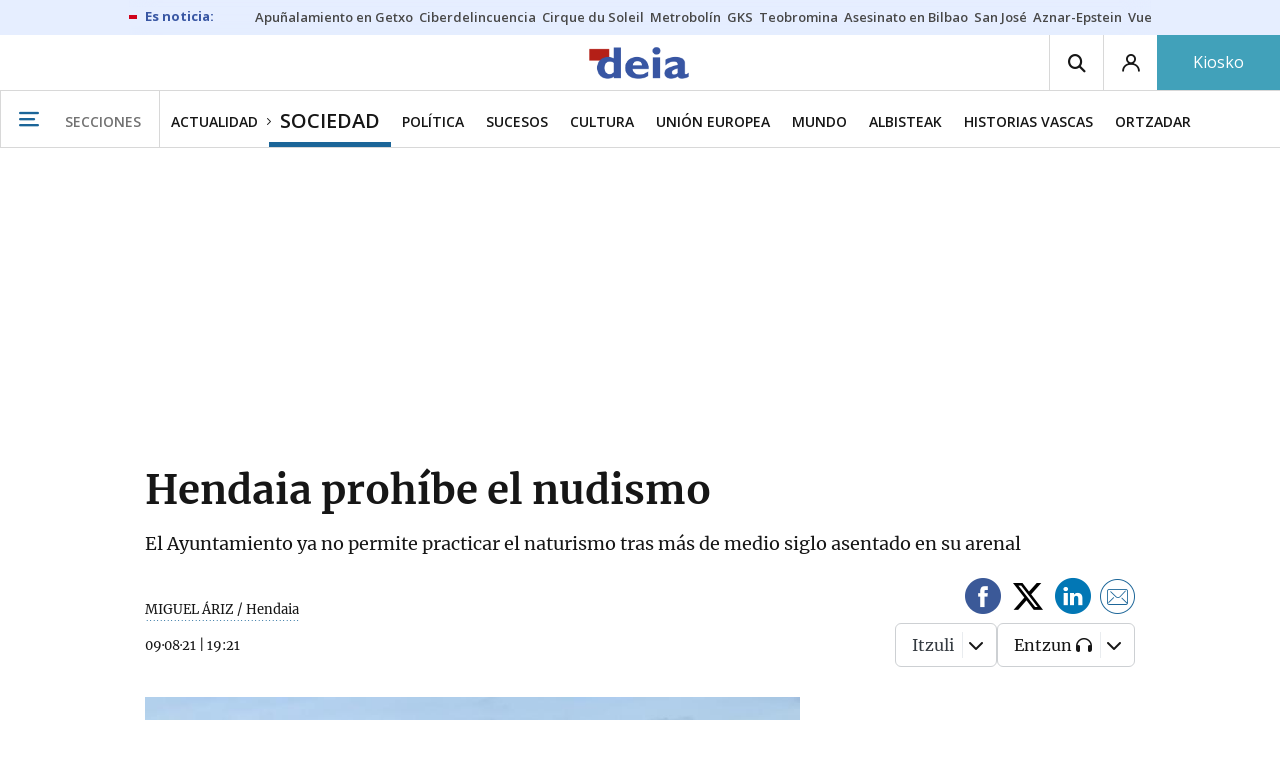

--- FILE ---
content_type: application/javascript
request_url: https://estaticos-cdn.deia.eus/js/app.js?id=6b4d00c79eabc12ce8a0
body_size: 313746
content:
!function(e){var t={};function n(i){if(t[i])return t[i].exports;var a=t[i]={i:i,l:!1,exports:{}};return e[i].call(a.exports,a,a.exports,n),a.l=!0,a.exports}n.m=e,n.c=t,n.d=function(e,t,i){n.o(e,t)||Object.defineProperty(e,t,{enumerable:!0,get:i})},n.r=function(e){"undefined"!=typeof Symbol&&Symbol.toStringTag&&Object.defineProperty(e,Symbol.toStringTag,{value:"Module"}),Object.defineProperty(e,"__esModule",{value:!0})},n.t=function(e,t){if(1&t&&(e=n(e)),8&t)return e;if(4&t&&"object"==typeof e&&e&&e.__esModule)return e;var i=Object.create(null);if(n.r(i),Object.defineProperty(i,"default",{enumerable:!0,value:e}),2&t&&"string"!=typeof e)for(var a in e)n.d(i,a,function(t){return e[t]}.bind(null,a));return i},n.n=function(e){var t=e&&e.__esModule?function(){return e.default}:function(){return e};return n.d(t,"a",t),t},n.o=function(e,t){return Object.prototype.hasOwnProperty.call(e,t)},n.p="/",n(n.s=0)}({"+2oP":function(e,t,n){"use strict";var i=n("I+eb"),a=n("hh1v"),s=n("6LWA"),r=n("I8vh"),o=n("UMSQ"),l=n("/GqU"),d=n("hBjN"),u=n("tiKp"),c=n("Hd5f"),h=n("rkAj"),p=c("slice"),f=h("slice",{ACCESSORS:!0,0:0,1:2}),m=u("species"),_=[].slice,g=Math.max;i({target:"Array",proto:!0,forced:!p||!f},{slice:function(e,t){var n,i,u,c=l(this),h=o(c.length),p=r(e,h),f=r(void 0===t?h:t,h);if(s(c)&&("function"!=typeof(n=c.constructor)||n!==Array&&!s(n.prototype)?a(n)&&null===(n=n[m])&&(n=void 0):n=void 0,n===Array||void 0===n))return _.call(c,p,f);for(i=new(void 0===n?Array:n)(g(f-p,0)),u=0;p<f;p++,u++)p in c&&d(i,u,c[p]);return i.length=u,i}})},"+NVk":function(e,t,n){var i,a,s;!function(r){"use strict";a=[n("EVdn"),n("vBzC"),n("Jchv"),n("y6ec"),n("Qwlt"),n("MIQu")],void 0===(s="function"==typeof(i=function(e){e.widget("ui.tooltip",{version:"1.14.1",options:{classes:{"ui-tooltip":"ui-corner-all ui-widget-shadow"},content:function(){var t=e(this).attr("title");return e("<a>").text(t).html()},hide:!0,items:"[title]:not([disabled])",position:{my:"left top+15",at:"left bottom",collision:"flipfit flip"},show:!0,track:!1,close:null,open:null},_addDescribedBy:function(e,t){var n=(e.attr("aria-describedby")||"").split(/\s+/);n.push(t),e.data("ui-tooltip-id",t).attr("aria-describedby",String.prototype.trim.call(n.join(" ")))},_removeDescribedBy:function(t){var n=t.data("ui-tooltip-id"),i=(t.attr("aria-describedby")||"").split(/\s+/),a=e.inArray(n,i);-1!==a&&i.splice(a,1),t.removeData("ui-tooltip-id"),(i=String.prototype.trim.call(i.join(" ")))?t.attr("aria-describedby",i):t.removeAttr("aria-describedby")},_create:function(){this._on({mouseover:"open",focusin:"open"}),this.tooltips={},this.parents={},this.liveRegion=e("<div>").attr({role:"log","aria-live":"assertive","aria-relevant":"additions"}).appendTo(this.document[0].body),this._addClass(this.liveRegion,null,"ui-helper-hidden-accessible"),this.disabledTitles=e([])},_setOption:function(t,n){var i=this;this._super(t,n),"content"===t&&e.each(this.tooltips,(function(e,t){i._updateContent(t.element)}))},_setOptionDisabled:function(e){this[e?"_disable":"_enable"]()},_disable:function(){var t=this;e.each(this.tooltips,(function(n,i){var a=e.Event("blur");a.target=a.currentTarget=i.element[0],t.close(a,!0)})),this.disabledTitles=this.disabledTitles.add(this.element.find(this.options.items).addBack().filter((function(){var t=e(this);if(t.is("[title]"))return t.data("ui-tooltip-title",t.attr("title")).removeAttr("title")})))},_enable:function(){this.disabledTitles.each((function(){var t=e(this);t.data("ui-tooltip-title")&&t.attr("title",t.data("ui-tooltip-title"))})),this.disabledTitles=e([])},open:function(t){var n=this,i=e(t?t.target:this.element).closest(this.options.items);i.length&&!i.data("ui-tooltip-id")&&(i.attr("title")&&i.data("ui-tooltip-title",i.attr("title")),i.data("ui-tooltip-open",!0),t&&"mouseover"===t.type&&i.parents().each((function(){var t,i=e(this);i.data("ui-tooltip-open")&&((t=e.Event("blur")).target=t.currentTarget=this,n.close(t,!0)),i.attr("title")&&(i.uniqueId(),n.parents[this.id]={element:this,title:i.attr("title")},i.attr("title",""))})),this._registerCloseHandlers(t,i),this._updateContent(i,t))},_updateContent:function(e,t){var n,i=this.options.content,a=this,s=t?t.type:null;if("string"==typeof i||i.nodeType||i.jquery)return this._open(t,e,i);(n=i.call(e[0],(function(n){e.data("ui-tooltip-open")&&(t&&(t.type=s),a._open(t,e,n))})))&&this._open(t,e,n)},_open:function(t,n,i){var a,s,r,o,l=e.extend({},this.options.position);function d(e){l.of=e,s.is(":hidden")||s.position(l)}i&&((a=this._find(n))?a.tooltip.find(".ui-tooltip-content").html(i):(n.is("[title]")&&(t&&"mouseover"===t.type?n.attr("title",""):n.removeAttr("title")),a=this._tooltip(n),s=a.tooltip,this._addDescribedBy(n,s.attr("id")),s.find(".ui-tooltip-content").html(i),this.liveRegion.children().hide(),(o=e("<div>").html(s.find(".ui-tooltip-content").html())).removeAttr("name").find("[name]").removeAttr("name"),o.removeAttr("id").find("[id]").removeAttr("id"),o.appendTo(this.liveRegion),this.options.track&&t&&/^mouse/.test(t.type)?(this._on(this.document,{mousemove:d}),d(t)):s.position(e.extend({of:n},this.options.position)),s.hide(),this._show(s,this.options.show),this.options.track&&this.options.show&&this.options.show.delay&&(r=this.delayedShow=setInterval((function(){s.is(":visible")&&(d(l.of),clearInterval(r))}),13)),this._trigger("open",t,{tooltip:s})))},_registerCloseHandlers:function(t,n){var i={keyup:function(t){if(t.keyCode===e.ui.keyCode.ESCAPE){var i=e.Event(t);i.currentTarget=n[0],this.close(i,!0)}}};n[0]!==this.element[0]&&(i.remove=function(){var e=this._find(n);e&&this._removeTooltip(e.tooltip)}),t&&"mouseover"!==t.type||(i.mouseleave="close"),t&&"focusin"!==t.type||(i.focusout="close"),this._on(!0,n,i)},close:function(t){var n,i=this,a=e(t?t.currentTarget:this.element),s=this._find(a);s?(n=s.tooltip,s.closing||(clearInterval(this.delayedShow),a.data("ui-tooltip-title")&&!a.attr("title")&&a.attr("title",a.data("ui-tooltip-title")),this._removeDescribedBy(a),s.hiding=!0,n.stop(!0),this._hide(n,this.options.hide,(function(){i._removeTooltip(e(this))})),a.removeData("ui-tooltip-open"),this._off(a,"mouseleave focusout keyup"),a[0]!==this.element[0]&&this._off(a,"remove"),this._off(this.document,"mousemove"),t&&"mouseleave"===t.type&&e.each(this.parents,(function(t,n){e(n.element).attr("title",n.title),delete i.parents[t]})),s.closing=!0,this._trigger("close",t,{tooltip:n}),s.hiding||(s.closing=!1))):a.removeData("ui-tooltip-open")},_tooltip:function(t){var n=e("<div>").attr("role","tooltip"),i=e("<div>").appendTo(n),a=n.uniqueId().attr("id");return this._addClass(i,"ui-tooltip-content"),this._addClass(n,"ui-tooltip","ui-widget ui-widget-content"),n.appendTo(this._appendTo(t)),this.tooltips[a]={element:t,tooltip:n}},_find:function(e){var t=e.data("ui-tooltip-id");return t?this.tooltips[t]:null},_removeTooltip:function(e){clearInterval(this.delayedShow),e.remove(),delete this.tooltips[e.attr("id")]},_appendTo:function(e){var t=e.closest(".ui-front, dialog");return t.length||(t=this.document[0].body),t},_destroy:function(){var t=this;e.each(this.tooltips,(function(n,i){var a=e.Event("blur"),s=i.element;a.target=a.currentTarget=s[0],t.close(a,!0),e("#"+n).remove(),s.data("ui-tooltip-title")&&(s.attr("title")||s.attr("title",s.data("ui-tooltip-title")),s.removeData("ui-tooltip-title"))})),this.liveRegion.remove()}}),!0===e.uiBackCompat&&e.widget("ui.tooltip",e.ui.tooltip,{options:{tooltipClass:null},_tooltip:function(){var e=this._superApply(arguments);return this.options.tooltipClass&&e.tooltip.addClass(this.options.tooltipClass),e}});return e.ui.tooltip})?i.apply(t,a):i)||(e.exports=s)}()},"+s0g":function(e,t,n){!function(e){"use strict";var t="jan._feb._mrt._apr._mei_jun._jul._aug._sep._okt._nov._dec.".split("_"),n="jan_feb_mrt_apr_mei_jun_jul_aug_sep_okt_nov_dec".split("_"),i=[/^jan/i,/^feb/i,/^(maart|mrt\.?)$/i,/^apr/i,/^mei$/i,/^jun[i.]?$/i,/^jul[i.]?$/i,/^aug/i,/^sep/i,/^okt/i,/^nov/i,/^dec/i],a=/^(januari|februari|maart|april|mei|ju[nl]i|augustus|september|oktober|november|december|jan\.?|feb\.?|mrt\.?|apr\.?|ju[nl]\.?|aug\.?|sep\.?|okt\.?|nov\.?|dec\.?)/i;e.defineLocale("nl",{months:"januari_februari_maart_april_mei_juni_juli_augustus_september_oktober_november_december".split("_"),monthsShort:function(e,i){return e?/-MMM-/.test(i)?n[e.month()]:t[e.month()]:t},monthsRegex:a,monthsShortRegex:a,monthsStrictRegex:/^(januari|februari|maart|april|mei|ju[nl]i|augustus|september|oktober|november|december)/i,monthsShortStrictRegex:/^(jan\.?|feb\.?|mrt\.?|apr\.?|mei|ju[nl]\.?|aug\.?|sep\.?|okt\.?|nov\.?|dec\.?)/i,monthsParse:i,longMonthsParse:i,shortMonthsParse:i,weekdays:"zondag_maandag_dinsdag_woensdag_donderdag_vrijdag_zaterdag".split("_"),weekdaysShort:"zo._ma._di._wo._do._vr._za.".split("_"),weekdaysMin:"zo_ma_di_wo_do_vr_za".split("_"),weekdaysParseExact:!0,longDateFormat:{LT:"HH:mm",LTS:"HH:mm:ss",L:"DD-MM-YYYY",LL:"D MMMM YYYY",LLL:"D MMMM YYYY HH:mm",LLLL:"dddd D MMMM YYYY HH:mm"},calendar:{sameDay:"[vandaag om] LT",nextDay:"[morgen om] LT",nextWeek:"dddd [om] LT",lastDay:"[gisteren om] LT",lastWeek:"[afgelopen] dddd [om] LT",sameElse:"L"},relativeTime:{future:"over %s",past:"%s geleden",s:"een paar seconden",ss:"%d seconden",m:"één minuut",mm:"%d minuten",h:"één uur",hh:"%d uur",d:"één dag",dd:"%d dagen",w:"één week",ww:"%d weken",M:"één maand",MM:"%d maanden",y:"één jaar",yy:"%d jaar"},dayOfMonthOrdinalParse:/\d{1,2}(ste|de)/,ordinal:function(e){return e+(1===e||8===e||e>=20?"ste":"de")},week:{dow:1,doy:4}})}(n("wd/R"))},"//9w":function(e,t,n){!function(e){"use strict";e.defineLocale("se",{months:"ođđajagemánnu_guovvamánnu_njukčamánnu_cuoŋománnu_miessemánnu_geassemánnu_suoidnemánnu_borgemánnu_čakčamánnu_golggotmánnu_skábmamánnu_juovlamánnu".split("_"),monthsShort:"ođđj_guov_njuk_cuo_mies_geas_suoi_borg_čakč_golg_skáb_juov".split("_"),weekdays:"sotnabeaivi_vuossárga_maŋŋebárga_gaskavahkku_duorastat_bearjadat_lávvardat".split("_"),weekdaysShort:"sotn_vuos_maŋ_gask_duor_bear_láv".split("_"),weekdaysMin:"s_v_m_g_d_b_L".split("_"),longDateFormat:{LT:"HH:mm",LTS:"HH:mm:ss",L:"DD.MM.YYYY",LL:"MMMM D. [b.] YYYY",LLL:"MMMM D. [b.] YYYY [ti.] HH:mm",LLLL:"dddd, MMMM D. [b.] YYYY [ti.] HH:mm"},calendar:{sameDay:"[otne ti] LT",nextDay:"[ihttin ti] LT",nextWeek:"dddd [ti] LT",lastDay:"[ikte ti] LT",lastWeek:"[ovddit] dddd [ti] LT",sameElse:"L"},relativeTime:{future:"%s geažes",past:"maŋit %s",s:"moadde sekunddat",ss:"%d sekunddat",m:"okta minuhta",mm:"%d minuhtat",h:"okta diimmu",hh:"%d diimmut",d:"okta beaivi",dd:"%d beaivvit",M:"okta mánnu",MM:"%d mánut",y:"okta jahki",yy:"%d jagit"},dayOfMonthOrdinalParse:/\d{1,2}\./,ordinal:"%d.",week:{dow:1,doy:4}})}(n("wd/R"))},"/GqU":function(e,t,n){var i=n("RK3t"),a=n("HYAF");e.exports=function(e){return i(a(e))}},"/X5v":function(e,t,n){!function(e){"use strict";e.defineLocale("x-pseudo",{months:"J~áñúá~rý_F~ébrú~árý_~Márc~h_Áp~ríl_~Máý_~Júñé~_Júl~ý_Áú~gúst~_Sép~témb~ér_Ó~ctób~ér_Ñ~óvém~bér_~Décé~mbér".split("_"),monthsShort:"J~áñ_~Féb_~Már_~Ápr_~Máý_~Júñ_~Júl_~Áúg_~Sép_~Óct_~Ñóv_~Déc".split("_"),monthsParseExact:!0,weekdays:"S~úñdá~ý_Mó~ñdáý~_Túé~sdáý~_Wéd~ñésd~áý_T~húrs~dáý_~Fríd~áý_S~átúr~dáý".split("_"),weekdaysShort:"S~úñ_~Móñ_~Túé_~Wéd_~Thú_~Frí_~Sát".split("_"),weekdaysMin:"S~ú_Mó~_Tú_~Wé_T~h_Fr~_Sá".split("_"),weekdaysParseExact:!0,longDateFormat:{LT:"HH:mm",L:"DD/MM/YYYY",LL:"D MMMM YYYY",LLL:"D MMMM YYYY HH:mm",LLLL:"dddd, D MMMM YYYY HH:mm"},calendar:{sameDay:"[T~ódá~ý át] LT",nextDay:"[T~ómó~rró~w át] LT",nextWeek:"dddd [át] LT",lastDay:"[Ý~ést~érdá~ý át] LT",lastWeek:"[L~ást] dddd [át] LT",sameElse:"L"},relativeTime:{future:"í~ñ %s",past:"%s á~gó",s:"á ~féw ~sécó~ñds",ss:"%d s~écóñ~ds",m:"á ~míñ~úté",mm:"%d m~íñú~tés",h:"á~ñ hó~úr",hh:"%d h~óúrs",d:"á ~dáý",dd:"%d d~áýs",M:"á ~móñ~th",MM:"%d m~óñt~hs",y:"á ~ýéár",yy:"%d ý~éárs"},dayOfMonthOrdinalParse:/\d{1,2}(th|st|nd|rd)/,ordinal:function(e){var t=e%10;return e+(1==~~(e%100/10)?"th":1===t?"st":2===t?"nd":3===t?"rd":"th")},week:{dow:1,doy:4}})}(n("wd/R"))},"/b8u":function(e,t,n){var i=n("STAE");e.exports=i&&!Symbol.sham&&"symbol"==typeof Symbol.iterator},"/byt":function(e,t){e.exports={CSSRuleList:0,CSSStyleDeclaration:0,CSSValueList:0,ClientRectList:0,DOMRectList:0,DOMStringList:0,DOMTokenList:1,DataTransferItemList:0,FileList:0,HTMLAllCollection:0,HTMLCollection:0,HTMLFormElement:0,HTMLSelectElement:0,MediaList:0,MimeTypeArray:0,NamedNodeMap:0,NodeList:1,PaintRequestList:0,Plugin:0,PluginArray:0,SVGLengthList:0,SVGNumberList:0,SVGPathSegList:0,SVGPointList:0,SVGStringList:0,SVGTransformList:0,SourceBufferList:0,StyleSheetList:0,TextTrackCueList:0,TextTrackList:0,TouchList:0}},"/qmn":function(e,t,n){var i=n("2oRo");e.exports=i.Promise},0:function(e,t,n){e.exports=n("bUC5")},"07d7":function(e,t,n){var i=n("AO7/"),a=n("busE"),s=n("sEFX");i||a(Object.prototype,"toString",s,{unsafe:!0})},"0BK2":function(e,t){e.exports={}},"0Dky":function(e,t){e.exports=function(e){try{return!!e()}catch(e){return!0}}},"0GbY":function(e,t,n){var i=n("Qo9l"),a=n("2oRo"),s=function(e){return"function"==typeof e?e:void 0};e.exports=function(e,t){return arguments.length<2?s(i[e])||s(a[e]):i[e]&&i[e][t]||a[e]&&a[e][t]}},"0JBz":function(e,t,n){e.exports=function(){"use strict";var e="undefined"==typeof document?{body:{},addEventListener:function(){},removeEventListener:function(){},activeElement:{blur:function(){},nodeName:""},querySelector:function(){return null},querySelectorAll:function(){return[]},getElementById:function(){return null},createEvent:function(){return{initEvent:function(){}}},createElement:function(){return{children:[],childNodes:[],style:{},setAttribute:function(){},getElementsByTagName:function(){return[]}}},location:{hash:""}}:document,t="undefined"==typeof window?{document:e,navigator:{userAgent:""},location:{},history:{},CustomEvent:function(){return this},addEventListener:function(){},removeEventListener:function(){},getComputedStyle:function(){return{getPropertyValue:function(){return""}}},Image:function(){},Date:function(){},screen:{},setTimeout:function(){},clearTimeout:function(){}}:window,n=function(e){for(var t=0;t<e.length;t+=1)this[t]=e[t];return this.length=e.length,this};function i(i,a){var s=[],r=0;if(i&&!a&&i instanceof n)return i;if(i)if("string"==typeof i){var o,l,d=i.trim();if(d.indexOf("<")>=0&&d.indexOf(">")>=0){var u="div";for(0===d.indexOf("<li")&&(u="ul"),0===d.indexOf("<tr")&&(u="tbody"),0!==d.indexOf("<td")&&0!==d.indexOf("<th")||(u="tr"),0===d.indexOf("<tbody")&&(u="table"),0===d.indexOf("<option")&&(u="select"),(l=e.createElement(u)).innerHTML=d,r=0;r<l.childNodes.length;r+=1)s.push(l.childNodes[r])}else for(o=a||"#"!==i[0]||i.match(/[ .<>:~]/)?(a||e).querySelectorAll(i.trim()):[e.getElementById(i.trim().split("#")[1])],r=0;r<o.length;r+=1)o[r]&&s.push(o[r])}else if(i.nodeType||i===t||i===e)s.push(i);else if(i.length>0&&i[0].nodeType)for(r=0;r<i.length;r+=1)s.push(i[r]);return new n(s)}function a(e){for(var t=[],n=0;n<e.length;n+=1)-1===t.indexOf(e[n])&&t.push(e[n]);return t}i.fn=n.prototype,i.Class=n,i.Dom7=n;var s={addClass:function(e){if(void 0===e)return this;for(var t=e.split(" "),n=0;n<t.length;n+=1)for(var i=0;i<this.length;i+=1)void 0!==this[i]&&void 0!==this[i].classList&&this[i].classList.add(t[n]);return this},removeClass:function(e){for(var t=e.split(" "),n=0;n<t.length;n+=1)for(var i=0;i<this.length;i+=1)void 0!==this[i]&&void 0!==this[i].classList&&this[i].classList.remove(t[n]);return this},hasClass:function(e){return!!this[0]&&this[0].classList.contains(e)},toggleClass:function(e){for(var t=e.split(" "),n=0;n<t.length;n+=1)for(var i=0;i<this.length;i+=1)void 0!==this[i]&&void 0!==this[i].classList&&this[i].classList.toggle(t[n]);return this},attr:function(e,t){var n=arguments;if(1===arguments.length&&"string"==typeof e)return this[0]?this[0].getAttribute(e):void 0;for(var i=0;i<this.length;i+=1)if(2===n.length)this[i].setAttribute(e,t);else for(var a in e)this[i][a]=e[a],this[i].setAttribute(a,e[a]);return this},removeAttr:function(e){for(var t=0;t<this.length;t+=1)this[t].removeAttribute(e);return this},data:function(e,t){var n;if(void 0!==t){for(var i=0;i<this.length;i+=1)(n=this[i]).dom7ElementDataStorage||(n.dom7ElementDataStorage={}),n.dom7ElementDataStorage[e]=t;return this}if(n=this[0]){if(n.dom7ElementDataStorage&&e in n.dom7ElementDataStorage)return n.dom7ElementDataStorage[e];var a=n.getAttribute("data-"+e);return a||void 0}},transform:function(e){for(var t=0;t<this.length;t+=1){var n=this[t].style;n.webkitTransform=e,n.transform=e}return this},transition:function(e){"string"!=typeof e&&(e+="ms");for(var t=0;t<this.length;t+=1){var n=this[t].style;n.webkitTransitionDuration=e,n.transitionDuration=e}return this},on:function(){for(var e,t=[],n=arguments.length;n--;)t[n]=arguments[n];var a=t[0],s=t[1],r=t[2],o=t[3];function l(e){var t=e.target;if(t){var n=e.target.dom7EventData||[];if(n.indexOf(e)<0&&n.unshift(e),i(t).is(s))r.apply(t,n);else for(var a=i(t).parents(),o=0;o<a.length;o+=1)i(a[o]).is(s)&&r.apply(a[o],n)}}function d(e){var t=e&&e.target&&e.target.dom7EventData||[];t.indexOf(e)<0&&t.unshift(e),r.apply(this,t)}"function"==typeof t[1]&&(a=(e=t)[0],r=e[1],o=e[2],s=void 0),o||(o=!1);for(var u,c=a.split(" "),h=0;h<this.length;h+=1){var p=this[h];if(s)for(u=0;u<c.length;u+=1){var f=c[u];p.dom7LiveListeners||(p.dom7LiveListeners={}),p.dom7LiveListeners[f]||(p.dom7LiveListeners[f]=[]),p.dom7LiveListeners[f].push({listener:r,proxyListener:l}),p.addEventListener(f,l,o)}else for(u=0;u<c.length;u+=1){var m=c[u];p.dom7Listeners||(p.dom7Listeners={}),p.dom7Listeners[m]||(p.dom7Listeners[m]=[]),p.dom7Listeners[m].push({listener:r,proxyListener:d}),p.addEventListener(m,d,o)}}return this},off:function(){for(var e,t=[],n=arguments.length;n--;)t[n]=arguments[n];var i=t[0],a=t[1],s=t[2],r=t[3];"function"==typeof t[1]&&(i=(e=t)[0],s=e[1],r=e[2],a=void 0),r||(r=!1);for(var o=i.split(" "),l=0;l<o.length;l+=1)for(var d=o[l],u=0;u<this.length;u+=1){var c=this[u],h=void 0;if(!a&&c.dom7Listeners?h=c.dom7Listeners[d]:a&&c.dom7LiveListeners&&(h=c.dom7LiveListeners[d]),h&&h.length)for(var p=h.length-1;p>=0;p-=1){var f=h[p];s&&f.listener===s||s&&f.listener&&f.listener.dom7proxy&&f.listener.dom7proxy===s?(c.removeEventListener(d,f.proxyListener,r),h.splice(p,1)):s||(c.removeEventListener(d,f.proxyListener,r),h.splice(p,1))}}return this},trigger:function(){for(var n=[],i=arguments.length;i--;)n[i]=arguments[i];for(var a=n[0].split(" "),s=n[1],r=0;r<a.length;r+=1)for(var o=a[r],l=0;l<this.length;l+=1){var d=this[l],u=void 0;try{u=new t.CustomEvent(o,{detail:s,bubbles:!0,cancelable:!0})}catch(t){(u=e.createEvent("Event")).initEvent(o,!0,!0),u.detail=s}d.dom7EventData=n.filter((function(e,t){return t>0})),d.dispatchEvent(u),d.dom7EventData=[],delete d.dom7EventData}return this},transitionEnd:function(e){var t,n=["webkitTransitionEnd","transitionend"],i=this;function a(s){if(s.target===this)for(e.call(this,s),t=0;t<n.length;t+=1)i.off(n[t],a)}if(e)for(t=0;t<n.length;t+=1)i.on(n[t],a);return this},outerWidth:function(e){if(this.length>0){if(e){var t=this.styles();return this[0].offsetWidth+parseFloat(t.getPropertyValue("margin-right"))+parseFloat(t.getPropertyValue("margin-left"))}return this[0].offsetWidth}return null},outerHeight:function(e){if(this.length>0){if(e){var t=this.styles();return this[0].offsetHeight+parseFloat(t.getPropertyValue("margin-top"))+parseFloat(t.getPropertyValue("margin-bottom"))}return this[0].offsetHeight}return null},offset:function(){if(this.length>0){var n=this[0],i=n.getBoundingClientRect(),a=e.body,s=n.clientTop||a.clientTop||0,r=n.clientLeft||a.clientLeft||0,o=n===t?t.scrollY:n.scrollTop,l=n===t?t.scrollX:n.scrollLeft;return{top:i.top+o-s,left:i.left+l-r}}return null},css:function(e,n){var i;if(1===arguments.length){if("string"!=typeof e){for(i=0;i<this.length;i+=1)for(var a in e)this[i].style[a]=e[a];return this}if(this[0])return t.getComputedStyle(this[0],null).getPropertyValue(e)}if(2===arguments.length&&"string"==typeof e){for(i=0;i<this.length;i+=1)this[i].style[e]=n;return this}return this},each:function(e){if(!e)return this;for(var t=0;t<this.length;t+=1)if(!1===e.call(this[t],t,this[t]))return this;return this},html:function(e){if(void 0===e)return this[0]?this[0].innerHTML:void 0;for(var t=0;t<this.length;t+=1)this[t].innerHTML=e;return this},text:function(e){if(void 0===e)return this[0]?this[0].textContent.trim():null;for(var t=0;t<this.length;t+=1)this[t].textContent=e;return this},is:function(a){var s,r,o=this[0];if(!o||void 0===a)return!1;if("string"==typeof a){if(o.matches)return o.matches(a);if(o.webkitMatchesSelector)return o.webkitMatchesSelector(a);if(o.msMatchesSelector)return o.msMatchesSelector(a);for(s=i(a),r=0;r<s.length;r+=1)if(s[r]===o)return!0;return!1}if(a===e)return o===e;if(a===t)return o===t;if(a.nodeType||a instanceof n){for(s=a.nodeType?[a]:a,r=0;r<s.length;r+=1)if(s[r]===o)return!0;return!1}return!1},index:function(){var e,t=this[0];if(t){for(e=0;null!==(t=t.previousSibling);)1===t.nodeType&&(e+=1);return e}},eq:function(e){if(void 0===e)return this;var t,i=this.length;return new n(e>i-1?[]:e<0?(t=i+e)<0?[]:[this[t]]:[this[e]])},append:function(){for(var t,i=[],a=arguments.length;a--;)i[a]=arguments[a];for(var s=0;s<i.length;s+=1){t=i[s];for(var r=0;r<this.length;r+=1)if("string"==typeof t){var o=e.createElement("div");for(o.innerHTML=t;o.firstChild;)this[r].appendChild(o.firstChild)}else if(t instanceof n)for(var l=0;l<t.length;l+=1)this[r].appendChild(t[l]);else this[r].appendChild(t)}return this},prepend:function(t){var i,a;for(i=0;i<this.length;i+=1)if("string"==typeof t){var s=e.createElement("div");for(s.innerHTML=t,a=s.childNodes.length-1;a>=0;a-=1)this[i].insertBefore(s.childNodes[a],this[i].childNodes[0])}else if(t instanceof n)for(a=0;a<t.length;a+=1)this[i].insertBefore(t[a],this[i].childNodes[0]);else this[i].insertBefore(t,this[i].childNodes[0]);return this},next:function(e){return this.length>0?e?this[0].nextElementSibling&&i(this[0].nextElementSibling).is(e)?new n([this[0].nextElementSibling]):new n([]):this[0].nextElementSibling?new n([this[0].nextElementSibling]):new n([]):new n([])},nextAll:function(e){var t=[],a=this[0];if(!a)return new n([]);for(;a.nextElementSibling;){var s=a.nextElementSibling;e?i(s).is(e)&&t.push(s):t.push(s),a=s}return new n(t)},prev:function(e){if(this.length>0){var t=this[0];return e?t.previousElementSibling&&i(t.previousElementSibling).is(e)?new n([t.previousElementSibling]):new n([]):t.previousElementSibling?new n([t.previousElementSibling]):new n([])}return new n([])},prevAll:function(e){var t=[],a=this[0];if(!a)return new n([]);for(;a.previousElementSibling;){var s=a.previousElementSibling;e?i(s).is(e)&&t.push(s):t.push(s),a=s}return new n(t)},parent:function(e){for(var t=[],n=0;n<this.length;n+=1)null!==this[n].parentNode&&(e?i(this[n].parentNode).is(e)&&t.push(this[n].parentNode):t.push(this[n].parentNode));return i(a(t))},parents:function(e){for(var t=[],n=0;n<this.length;n+=1)for(var s=this[n].parentNode;s;)e?i(s).is(e)&&t.push(s):t.push(s),s=s.parentNode;return i(a(t))},closest:function(e){var t=this;return void 0===e?new n([]):(t.is(e)||(t=t.parents(e).eq(0)),t)},find:function(e){for(var t=[],i=0;i<this.length;i+=1)for(var a=this[i].querySelectorAll(e),s=0;s<a.length;s+=1)t.push(a[s]);return new n(t)},children:function(e){for(var t=[],s=0;s<this.length;s+=1)for(var r=this[s].childNodes,o=0;o<r.length;o+=1)e?1===r[o].nodeType&&i(r[o]).is(e)&&t.push(r[o]):1===r[o].nodeType&&t.push(r[o]);return new n(a(t))},remove:function(){for(var e=0;e<this.length;e+=1)this[e].parentNode&&this[e].parentNode.removeChild(this[e]);return this},add:function(){for(var e=[],t=arguments.length;t--;)e[t]=arguments[t];var n,a,s=this;for(n=0;n<e.length;n+=1){var r=i(e[n]);for(a=0;a<r.length;a+=1)s[s.length]=r[a],s.length+=1}return s},styles:function(){return this[0]?t.getComputedStyle(this[0],null):{}}};Object.keys(s).forEach((function(e){i.fn[e]=s[e]}));var r,o,l,d={deleteProps:function(e){var t=e;Object.keys(t).forEach((function(e){try{t[e]=null}catch(e){}try{delete t[e]}catch(e){}}))},nextTick:function(e,t){return void 0===t&&(t=0),setTimeout(e,t)},now:function(){return Date.now()},getTranslate:function(e,n){var i,a,s;void 0===n&&(n="x");var r=t.getComputedStyle(e,null);return t.WebKitCSSMatrix?((a=r.transform||r.webkitTransform).split(",").length>6&&(a=a.split(", ").map((function(e){return e.replace(",",".")})).join(", ")),s=new t.WebKitCSSMatrix("none"===a?"":a)):i=(s=r.MozTransform||r.OTransform||r.MsTransform||r.msTransform||r.transform||r.getPropertyValue("transform").replace("translate(","matrix(1, 0, 0, 1,")).toString().split(","),"x"===n&&(a=t.WebKitCSSMatrix?s.m41:16===i.length?parseFloat(i[12]):parseFloat(i[4])),"y"===n&&(a=t.WebKitCSSMatrix?s.m42:16===i.length?parseFloat(i[13]):parseFloat(i[5])),a||0},parseUrlQuery:function(e){var n,i,a,s,r={},o=e||t.location.href;if("string"==typeof o&&o.length)for(s=(i=(o=o.indexOf("?")>-1?o.replace(/\S*\?/,""):"").split("&").filter((function(e){return""!==e}))).length,n=0;n<s;n+=1)a=i[n].replace(/#\S+/g,"").split("="),r[decodeURIComponent(a[0])]=void 0===a[1]?void 0:decodeURIComponent(a[1])||"";return r},isObject:function(e){return"object"==typeof e&&null!==e&&e.constructor&&e.constructor===Object},extend:function(){for(var e=[],t=arguments.length;t--;)e[t]=arguments[t];for(var n=Object(e[0]),i=1;i<e.length;i+=1){var a=e[i];if(null!=a)for(var s=Object.keys(Object(a)),r=0,o=s.length;r<o;r+=1){var l=s[r],u=Object.getOwnPropertyDescriptor(a,l);void 0!==u&&u.enumerable&&(d.isObject(n[l])&&d.isObject(a[l])?d.extend(n[l],a[l]):!d.isObject(n[l])&&d.isObject(a[l])?(n[l]={},d.extend(n[l],a[l])):n[l]=a[l])}}return n}},u=(l=e.createElement("div"),{touch:t.Modernizr&&!0===t.Modernizr.touch||!!(t.navigator.maxTouchPoints>0||"ontouchstart"in t||t.DocumentTouch&&e instanceof t.DocumentTouch),pointerEvents:!!(t.navigator.pointerEnabled||t.PointerEvent||"maxTouchPoints"in t.navigator&&t.navigator.maxTouchPoints>0),prefixedPointerEvents:!!t.navigator.msPointerEnabled,transition:(o=l.style,"transition"in o||"webkitTransition"in o||"MozTransition"in o),transforms3d:t.Modernizr&&!0===t.Modernizr.csstransforms3d||function(){var e=l.style;return"webkitPerspective"in e||"MozPerspective"in e||"OPerspective"in e||"MsPerspective"in e||"perspective"in e}(),flexbox:function(){for(var e=l.style,t="alignItems webkitAlignItems webkitBoxAlign msFlexAlign mozBoxAlign webkitFlexDirection msFlexDirection mozBoxDirection mozBoxOrient webkitBoxDirection webkitBoxOrient".split(" "),n=0;n<t.length;n+=1)if(t[n]in e)return!0;return!1}(),observer:"MutationObserver"in t||"WebkitMutationObserver"in t,passiveListener:function(){var e=!1;try{var n=Object.defineProperty({},"passive",{get:function(){e=!0}});t.addEventListener("testPassiveListener",null,n)}catch(e){}return e}(),gestures:"ongesturestart"in t}),c={isIE:!!t.navigator.userAgent.match(/Trident/g)||!!t.navigator.userAgent.match(/MSIE/g),isEdge:!!t.navigator.userAgent.match(/Edge/g),isSafari:(r=t.navigator.userAgent.toLowerCase(),r.indexOf("safari")>=0&&r.indexOf("chrome")<0&&r.indexOf("android")<0),isUiWebView:/(iPhone|iPod|iPad).*AppleWebKit(?!.*Safari)/i.test(t.navigator.userAgent)},h=function(e){void 0===e&&(e={});var t=this;t.params=e,t.eventsListeners={},t.params&&t.params.on&&Object.keys(t.params.on).forEach((function(e){t.on(e,t.params.on[e])}))},p={components:{configurable:!0}};h.prototype.on=function(e,t,n){var i=this;if("function"!=typeof t)return i;var a=n?"unshift":"push";return e.split(" ").forEach((function(e){i.eventsListeners[e]||(i.eventsListeners[e]=[]),i.eventsListeners[e][a](t)})),i},h.prototype.once=function(e,t,n){var i=this;if("function"!=typeof t)return i;function a(){for(var n=[],s=arguments.length;s--;)n[s]=arguments[s];t.apply(i,n),i.off(e,a),a.f7proxy&&delete a.f7proxy}return a.f7proxy=t,i.on(e,a,n)},h.prototype.off=function(e,t){var n=this;return n.eventsListeners?(e.split(" ").forEach((function(e){void 0===t?n.eventsListeners[e]=[]:n.eventsListeners[e]&&n.eventsListeners[e].length&&n.eventsListeners[e].forEach((function(i,a){(i===t||i.f7proxy&&i.f7proxy===t)&&n.eventsListeners[e].splice(a,1)}))})),n):n},h.prototype.emit=function(){for(var e=[],t=arguments.length;t--;)e[t]=arguments[t];var n,i,a,s=this;if(!s.eventsListeners)return s;"string"==typeof e[0]||Array.isArray(e[0])?(n=e[0],i=e.slice(1,e.length),a=s):(n=e[0].events,i=e[0].data,a=e[0].context||s);var r=Array.isArray(n)?n:n.split(" ");return r.forEach((function(e){if(s.eventsListeners&&s.eventsListeners[e]){var t=[];s.eventsListeners[e].forEach((function(e){t.push(e)})),t.forEach((function(e){e.apply(a,i)}))}})),s},h.prototype.useModulesParams=function(e){var t=this;t.modules&&Object.keys(t.modules).forEach((function(n){var i=t.modules[n];i.params&&d.extend(e,i.params)}))},h.prototype.useModules=function(e){void 0===e&&(e={});var t=this;t.modules&&Object.keys(t.modules).forEach((function(n){var i=t.modules[n],a=e[n]||{};i.instance&&Object.keys(i.instance).forEach((function(e){var n=i.instance[e];t[e]="function"==typeof n?n.bind(t):n})),i.on&&t.on&&Object.keys(i.on).forEach((function(e){t.on(e,i.on[e])})),i.create&&i.create.bind(t)(a)}))},p.components.set=function(e){this.use&&this.use(e)},h.installModule=function(e){for(var t=[],n=arguments.length-1;n-- >0;)t[n]=arguments[n+1];var i=this;i.prototype.modules||(i.prototype.modules={});var a=e.name||Object.keys(i.prototype.modules).length+"_"+d.now();return i.prototype.modules[a]=e,e.proto&&Object.keys(e.proto).forEach((function(t){i.prototype[t]=e.proto[t]})),e.static&&Object.keys(e.static).forEach((function(t){i[t]=e.static[t]})),e.install&&e.install.apply(i,t),i},h.use=function(e){for(var t=[],n=arguments.length-1;n-- >0;)t[n]=arguments[n+1];var i=this;return Array.isArray(e)?(e.forEach((function(e){return i.installModule(e)})),i):i.installModule.apply(i,[e].concat(t))},Object.defineProperties(h,p);var f={updateSize:function(){var e,t,n=this.$el;e=void 0!==this.params.width?this.params.width:n[0].clientWidth,t=void 0!==this.params.height?this.params.height:n[0].clientHeight,0===e&&this.isHorizontal()||0===t&&this.isVertical()||(e=e-parseInt(n.css("padding-left"),10)-parseInt(n.css("padding-right"),10),t=t-parseInt(n.css("padding-top"),10)-parseInt(n.css("padding-bottom"),10),d.extend(this,{width:e,height:t,size:this.isHorizontal()?e:t}))},updateSlides:function(){var e=this.params,n=this.$wrapperEl,i=this.size,a=this.rtlTranslate,s=this.wrongRTL,r=this.virtual&&e.virtual.enabled,o=r?this.virtual.slides.length:this.slides.length,l=n.children("."+this.params.slideClass),c=r?this.virtual.slides.length:l.length,h=[],p=[],f=[],m=e.slidesOffsetBefore;"function"==typeof m&&(m=e.slidesOffsetBefore.call(this));var _=e.slidesOffsetAfter;"function"==typeof _&&(_=e.slidesOffsetAfter.call(this));var g=this.snapGrid.length,v=this.snapGrid.length,y=e.spaceBetween,b=-m,w=0,M=0;if(void 0!==i){var L,k;"string"==typeof y&&y.indexOf("%")>=0&&(y=parseFloat(y.replace("%",""))/100*i),this.virtualSize=-y,a?l.css({marginLeft:"",marginTop:""}):l.css({marginRight:"",marginBottom:""}),e.slidesPerColumn>1&&(L=Math.floor(c/e.slidesPerColumn)===c/this.params.slidesPerColumn?c:Math.ceil(c/e.slidesPerColumn)*e.slidesPerColumn,"auto"!==e.slidesPerView&&"row"===e.slidesPerColumnFill&&(L=Math.max(L,e.slidesPerView*e.slidesPerColumn)));for(var x,Y=e.slidesPerColumn,T=L/Y,D=Math.floor(c/e.slidesPerColumn),S=0;S<c;S+=1){k=0;var C=l.eq(S);if(e.slidesPerColumn>1){var E=void 0,H=void 0,j=void 0;"column"===e.slidesPerColumnFill?(j=S-(H=Math.floor(S/Y))*Y,(H>D||H===D&&j===Y-1)&&(j+=1)>=Y&&(j=0,H+=1),E=H+j*L/Y,C.css({"-webkit-box-ordinal-group":E,"-moz-box-ordinal-group":E,"-ms-flex-order":E,"-webkit-order":E,order:E})):H=S-(j=Math.floor(S/T))*T,C.css("margin-"+(this.isHorizontal()?"top":"left"),0!==j&&e.spaceBetween&&e.spaceBetween+"px").attr("data-swiper-column",H).attr("data-swiper-row",j)}if("none"!==C.css("display")){if("auto"===e.slidesPerView){var P=t.getComputedStyle(C[0],null),O=C[0].style.transform,A=C[0].style.webkitTransform;if(O&&(C[0].style.transform="none"),A&&(C[0].style.webkitTransform="none"),e.roundLengths)k=this.isHorizontal()?C.outerWidth(!0):C.outerHeight(!0);else if(this.isHorizontal()){var I=parseFloat(P.getPropertyValue("width")),F=parseFloat(P.getPropertyValue("padding-left")),R=parseFloat(P.getPropertyValue("padding-right")),z=parseFloat(P.getPropertyValue("margin-left")),N=parseFloat(P.getPropertyValue("margin-right")),W=P.getPropertyValue("box-sizing");k=W&&"border-box"===W?I+z+N:I+F+R+z+N}else{var $=parseFloat(P.getPropertyValue("height")),q=parseFloat(P.getPropertyValue("padding-top")),B=parseFloat(P.getPropertyValue("padding-bottom")),V=parseFloat(P.getPropertyValue("margin-top")),U=parseFloat(P.getPropertyValue("margin-bottom")),G=P.getPropertyValue("box-sizing");k=G&&"border-box"===G?$+V+U:$+q+B+V+U}O&&(C[0].style.transform=O),A&&(C[0].style.webkitTransform=A),e.roundLengths&&(k=Math.floor(k))}else k=(i-(e.slidesPerView-1)*y)/e.slidesPerView,e.roundLengths&&(k=Math.floor(k)),l[S]&&(this.isHorizontal()?l[S].style.width=k+"px":l[S].style.height=k+"px");l[S]&&(l[S].swiperSlideSize=k),f.push(k),e.centeredSlides?(b=b+k/2+w/2+y,0===w&&0!==S&&(b=b-i/2-y),0===S&&(b=b-i/2-y),Math.abs(b)<.001&&(b=0),e.roundLengths&&(b=Math.floor(b)),M%e.slidesPerGroup==0&&h.push(b),p.push(b)):(e.roundLengths&&(b=Math.floor(b)),M%e.slidesPerGroup==0&&h.push(b),p.push(b),b=b+k+y),this.virtualSize+=k+y,w=k,M+=1}}if(this.virtualSize=Math.max(this.virtualSize,i)+_,a&&s&&("slide"===e.effect||"coverflow"===e.effect)&&n.css({width:this.virtualSize+e.spaceBetween+"px"}),u.flexbox&&!e.setWrapperSize||(this.isHorizontal()?n.css({width:this.virtualSize+e.spaceBetween+"px"}):n.css({height:this.virtualSize+e.spaceBetween+"px"})),e.slidesPerColumn>1&&(this.virtualSize=(k+e.spaceBetween)*L,this.virtualSize=Math.ceil(this.virtualSize/e.slidesPerColumn)-e.spaceBetween,this.isHorizontal()?n.css({width:this.virtualSize+e.spaceBetween+"px"}):n.css({height:this.virtualSize+e.spaceBetween+"px"}),e.centeredSlides)){x=[];for(var J=0;J<h.length;J+=1){var X=h[J];e.roundLengths&&(X=Math.floor(X)),h[J]<this.virtualSize+h[0]&&x.push(X)}h=x}if(!e.centeredSlides){x=[];for(var K=0;K<h.length;K+=1){var Q=h[K];e.roundLengths&&(Q=Math.floor(Q)),h[K]<=this.virtualSize-i&&x.push(Q)}h=x,Math.floor(this.virtualSize-i)-Math.floor(h[h.length-1])>1&&h.push(this.virtualSize-i)}if(0===h.length&&(h=[0]),0!==e.spaceBetween&&(this.isHorizontal()?a?l.css({marginLeft:y+"px"}):l.css({marginRight:y+"px"}):l.css({marginBottom:y+"px"})),e.centerInsufficientSlides){var Z=0;if(f.forEach((function(t){Z+=t+(e.spaceBetween?e.spaceBetween:0)})),(Z-=e.spaceBetween)<i){var ee=(i-Z)/2;h.forEach((function(e,t){h[t]=e-ee})),p.forEach((function(e,t){p[t]=e+ee}))}}d.extend(this,{slides:l,snapGrid:h,slidesGrid:p,slidesSizesGrid:f}),c!==o&&this.emit("slidesLengthChange"),h.length!==g&&(this.params.watchOverflow&&this.checkOverflow(),this.emit("snapGridLengthChange")),p.length!==v&&this.emit("slidesGridLengthChange"),(e.watchSlidesProgress||e.watchSlidesVisibility)&&this.updateSlidesOffset()}},updateAutoHeight:function(e){var t,n=[],i=0;if("number"==typeof e?this.setTransition(e):!0===e&&this.setTransition(this.params.speed),"auto"!==this.params.slidesPerView&&this.params.slidesPerView>1)for(t=0;t<Math.ceil(this.params.slidesPerView);t+=1){var a=this.activeIndex+t;if(a>this.slides.length)break;n.push(this.slides.eq(a)[0])}else n.push(this.slides.eq(this.activeIndex)[0]);for(t=0;t<n.length;t+=1)if(void 0!==n[t]){var s=n[t].offsetHeight;i=s>i?s:i}i&&this.$wrapperEl.css("height",i+"px")},updateSlidesOffset:function(){for(var e=this.slides,t=0;t<e.length;t+=1)e[t].swiperSlideOffset=this.isHorizontal()?e[t].offsetLeft:e[t].offsetTop},updateSlidesProgress:function(e){void 0===e&&(e=this&&this.translate||0);var t=this.params,n=this.slides,a=this.rtlTranslate;if(0!==n.length){void 0===n[0].swiperSlideOffset&&this.updateSlidesOffset();var s=-e;a&&(s=e),n.removeClass(t.slideVisibleClass),this.visibleSlidesIndexes=[],this.visibleSlides=[];for(var r=0;r<n.length;r+=1){var o=n[r],l=(s+(t.centeredSlides?this.minTranslate():0)-o.swiperSlideOffset)/(o.swiperSlideSize+t.spaceBetween);if(t.watchSlidesVisibility){var d=-(s-o.swiperSlideOffset),u=d+this.slidesSizesGrid[r];(d>=0&&d<this.size||u>0&&u<=this.size||d<=0&&u>=this.size)&&(this.visibleSlides.push(o),this.visibleSlidesIndexes.push(r),n.eq(r).addClass(t.slideVisibleClass))}o.progress=a?-l:l}this.visibleSlides=i(this.visibleSlides)}},updateProgress:function(e){void 0===e&&(e=this&&this.translate||0);var t=this.params,n=this.maxTranslate()-this.minTranslate(),i=this.progress,a=this.isBeginning,s=this.isEnd,r=a,o=s;0===n?(i=0,a=!0,s=!0):(a=(i=(e-this.minTranslate())/n)<=0,s=i>=1),d.extend(this,{progress:i,isBeginning:a,isEnd:s}),(t.watchSlidesProgress||t.watchSlidesVisibility)&&this.updateSlidesProgress(e),a&&!r&&this.emit("reachBeginning toEdge"),s&&!o&&this.emit("reachEnd toEdge"),(r&&!a||o&&!s)&&this.emit("fromEdge"),this.emit("progress",i)},updateSlidesClasses:function(){var e,t=this.slides,n=this.params,i=this.$wrapperEl,a=this.activeIndex,s=this.realIndex,r=this.virtual&&n.virtual.enabled;t.removeClass(n.slideActiveClass+" "+n.slideNextClass+" "+n.slidePrevClass+" "+n.slideDuplicateActiveClass+" "+n.slideDuplicateNextClass+" "+n.slideDuplicatePrevClass),(e=r?this.$wrapperEl.find("."+n.slideClass+'[data-swiper-slide-index="'+a+'"]'):t.eq(a)).addClass(n.slideActiveClass),n.loop&&(e.hasClass(n.slideDuplicateClass)?i.children("."+n.slideClass+":not(."+n.slideDuplicateClass+')[data-swiper-slide-index="'+s+'"]').addClass(n.slideDuplicateActiveClass):i.children("."+n.slideClass+"."+n.slideDuplicateClass+'[data-swiper-slide-index="'+s+'"]').addClass(n.slideDuplicateActiveClass));var o=e.nextAll("."+n.slideClass).eq(0).addClass(n.slideNextClass);n.loop&&0===o.length&&(o=t.eq(0)).addClass(n.slideNextClass);var l=e.prevAll("."+n.slideClass).eq(0).addClass(n.slidePrevClass);n.loop&&0===l.length&&(l=t.eq(-1)).addClass(n.slidePrevClass),n.loop&&(o.hasClass(n.slideDuplicateClass)?i.children("."+n.slideClass+":not(."+n.slideDuplicateClass+')[data-swiper-slide-index="'+o.attr("data-swiper-slide-index")+'"]').addClass(n.slideDuplicateNextClass):i.children("."+n.slideClass+"."+n.slideDuplicateClass+'[data-swiper-slide-index="'+o.attr("data-swiper-slide-index")+'"]').addClass(n.slideDuplicateNextClass),l.hasClass(n.slideDuplicateClass)?i.children("."+n.slideClass+":not(."+n.slideDuplicateClass+')[data-swiper-slide-index="'+l.attr("data-swiper-slide-index")+'"]').addClass(n.slideDuplicatePrevClass):i.children("."+n.slideClass+"."+n.slideDuplicateClass+'[data-swiper-slide-index="'+l.attr("data-swiper-slide-index")+'"]').addClass(n.slideDuplicatePrevClass))},updateActiveIndex:function(e){var t,n=this.rtlTranslate?this.translate:-this.translate,i=this.slidesGrid,a=this.snapGrid,s=this.params,r=this.activeIndex,o=this.realIndex,l=this.snapIndex,u=e;if(void 0===u){for(var c=0;c<i.length;c+=1)void 0!==i[c+1]?n>=i[c]&&n<i[c+1]-(i[c+1]-i[c])/2?u=c:n>=i[c]&&n<i[c+1]&&(u=c+1):n>=i[c]&&(u=c);s.normalizeSlideIndex&&(u<0||void 0===u)&&(u=0)}if((t=a.indexOf(n)>=0?a.indexOf(n):Math.floor(u/s.slidesPerGroup))>=a.length&&(t=a.length-1),u!==r){var h=parseInt(this.slides.eq(u).attr("data-swiper-slide-index")||u,10);d.extend(this,{snapIndex:t,realIndex:h,previousIndex:r,activeIndex:u}),this.emit("activeIndexChange"),this.emit("snapIndexChange"),o!==h&&this.emit("realIndexChange"),this.emit("slideChange")}else t!==l&&(this.snapIndex=t,this.emit("snapIndexChange"))},updateClickedSlide:function(e){var t=this.params,n=i(e.target).closest("."+t.slideClass)[0],a=!1;if(n)for(var s=0;s<this.slides.length;s+=1)this.slides[s]===n&&(a=!0);if(!n||!a)return this.clickedSlide=void 0,void(this.clickedIndex=void 0);this.clickedSlide=n,this.virtual&&this.params.virtual.enabled?this.clickedIndex=parseInt(i(n).attr("data-swiper-slide-index"),10):this.clickedIndex=i(n).index(),t.slideToClickedSlide&&void 0!==this.clickedIndex&&this.clickedIndex!==this.activeIndex&&this.slideToClickedSlide()}},m={getTranslate:function(e){void 0===e&&(e=this.isHorizontal()?"x":"y");var t=this.params,n=this.rtlTranslate,i=this.translate,a=this.$wrapperEl;if(t.virtualTranslate)return n?-i:i;var s=d.getTranslate(a[0],e);return n&&(s=-s),s||0},setTranslate:function(e,t){var n=this.rtlTranslate,i=this.params,a=this.$wrapperEl,s=this.progress,r=0,o=0;this.isHorizontal()?r=n?-e:e:o=e,i.roundLengths&&(r=Math.floor(r),o=Math.floor(o)),i.virtualTranslate||(u.transforms3d?a.transform("translate3d("+r+"px, "+o+"px, 0px)"):a.transform("translate("+r+"px, "+o+"px)")),this.previousTranslate=this.translate,this.translate=this.isHorizontal()?r:o;var l=this.maxTranslate()-this.minTranslate();(0===l?0:(e-this.minTranslate())/l)!==s&&this.updateProgress(e),this.emit("setTranslate",this.translate,t)},minTranslate:function(){return-this.snapGrid[0]},maxTranslate:function(){return-this.snapGrid[this.snapGrid.length-1]}},_={setTransition:function(e,t){this.$wrapperEl.transition(e),this.emit("setTransition",e,t)},transitionStart:function(e,t){void 0===e&&(e=!0);var n=this.activeIndex,i=this.params,a=this.previousIndex;i.autoHeight&&this.updateAutoHeight();var s=t;if(s||(s=n>a?"next":n<a?"prev":"reset"),this.emit("transitionStart"),e&&n!==a){if("reset"===s)return void this.emit("slideResetTransitionStart");this.emit("slideChangeTransitionStart"),"next"===s?this.emit("slideNextTransitionStart"):this.emit("slidePrevTransitionStart")}},transitionEnd:function(e,t){void 0===e&&(e=!0);var n=this.activeIndex,i=this.previousIndex;this.animating=!1,this.setTransition(0);var a=t;if(a||(a=n>i?"next":n<i?"prev":"reset"),this.emit("transitionEnd"),e&&n!==i){if("reset"===a)return void this.emit("slideResetTransitionEnd");this.emit("slideChangeTransitionEnd"),"next"===a?this.emit("slideNextTransitionEnd"):this.emit("slidePrevTransitionEnd")}}},g={slideTo:function(e,t,n,i){void 0===e&&(e=0),void 0===t&&(t=this.params.speed),void 0===n&&(n=!0);var a=this,s=e;s<0&&(s=0);var r=a.params,o=a.snapGrid,l=a.slidesGrid,d=a.previousIndex,c=a.activeIndex,h=a.rtlTranslate;if(a.animating&&r.preventInteractionOnTransition)return!1;var p=Math.floor(s/r.slidesPerGroup);p>=o.length&&(p=o.length-1),(c||r.initialSlide||0)===(d||0)&&n&&a.emit("beforeSlideChangeStart");var f,m=-o[p];if(a.updateProgress(m),r.normalizeSlideIndex)for(var _=0;_<l.length;_+=1)-Math.floor(100*m)>=Math.floor(100*l[_])&&(s=_);if(a.initialized&&s!==c){if(!a.allowSlideNext&&m<a.translate&&m<a.minTranslate())return!1;if(!a.allowSlidePrev&&m>a.translate&&m>a.maxTranslate()&&(c||0)!==s)return!1}return f=s>c?"next":s<c?"prev":"reset",h&&-m===a.translate||!h&&m===a.translate?(a.updateActiveIndex(s),r.autoHeight&&a.updateAutoHeight(),a.updateSlidesClasses(),"slide"!==r.effect&&a.setTranslate(m),"reset"!==f&&(a.transitionStart(n,f),a.transitionEnd(n,f)),!1):(0!==t&&u.transition?(a.setTransition(t),a.setTranslate(m),a.updateActiveIndex(s),a.updateSlidesClasses(),a.emit("beforeTransitionStart",t,i),a.transitionStart(n,f),a.animating||(a.animating=!0,a.onSlideToWrapperTransitionEnd||(a.onSlideToWrapperTransitionEnd=function(e){a&&!a.destroyed&&e.target===this&&(a.$wrapperEl[0].removeEventListener("transitionend",a.onSlideToWrapperTransitionEnd),a.$wrapperEl[0].removeEventListener("webkitTransitionEnd",a.onSlideToWrapperTransitionEnd),a.onSlideToWrapperTransitionEnd=null,delete a.onSlideToWrapperTransitionEnd,a.transitionEnd(n,f))}),a.$wrapperEl[0].addEventListener("transitionend",a.onSlideToWrapperTransitionEnd),a.$wrapperEl[0].addEventListener("webkitTransitionEnd",a.onSlideToWrapperTransitionEnd))):(a.setTransition(0),a.setTranslate(m),a.updateActiveIndex(s),a.updateSlidesClasses(),a.emit("beforeTransitionStart",t,i),a.transitionStart(n,f),a.transitionEnd(n,f)),!0)},slideToLoop:function(e,t,n,i){void 0===e&&(e=0),void 0===t&&(t=this.params.speed),void 0===n&&(n=!0);var a=e;return this.params.loop&&(a+=this.loopedSlides),this.slideTo(a,t,n,i)},slideNext:function(e,t,n){void 0===e&&(e=this.params.speed),void 0===t&&(t=!0);var i=this.params,a=this.animating;return i.loop?!a&&(this.loopFix(),this._clientLeft=this.$wrapperEl[0].clientLeft,this.slideTo(this.activeIndex+i.slidesPerGroup,e,t,n)):this.slideTo(this.activeIndex+i.slidesPerGroup,e,t,n)},slidePrev:function(e,t,n){void 0===e&&(e=this.params.speed),void 0===t&&(t=!0);var i=this.params,a=this.animating,s=this.snapGrid,r=this.slidesGrid,o=this.rtlTranslate;if(i.loop){if(a)return!1;this.loopFix(),this._clientLeft=this.$wrapperEl[0].clientLeft}function l(e){return e<0?-Math.floor(Math.abs(e)):Math.floor(e)}var d,u=l(o?this.translate:-this.translate),c=s.map((function(e){return l(e)})),h=(r.map((function(e){return l(e)})),s[c.indexOf(u)],s[c.indexOf(u)-1]);return void 0!==h&&(d=r.indexOf(h))<0&&(d=this.activeIndex-1),this.slideTo(d,e,t,n)},slideReset:function(e,t,n){return void 0===e&&(e=this.params.speed),void 0===t&&(t=!0),this.slideTo(this.activeIndex,e,t,n)},slideToClosest:function(e,t,n){void 0===e&&(e=this.params.speed),void 0===t&&(t=!0);var i=this.activeIndex,a=Math.floor(i/this.params.slidesPerGroup);if(a<this.snapGrid.length-1){var s=this.rtlTranslate?this.translate:-this.translate,r=this.snapGrid[a];s-r>(this.snapGrid[a+1]-r)/2&&(i=this.params.slidesPerGroup)}return this.slideTo(i,e,t,n)},slideToClickedSlide:function(){var e,t=this,n=t.params,a=t.$wrapperEl,s="auto"===n.slidesPerView?t.slidesPerViewDynamic():n.slidesPerView,r=t.clickedIndex;if(n.loop){if(t.animating)return;e=parseInt(i(t.clickedSlide).attr("data-swiper-slide-index"),10),n.centeredSlides?r<t.loopedSlides-s/2||r>t.slides.length-t.loopedSlides+s/2?(t.loopFix(),r=a.children("."+n.slideClass+'[data-swiper-slide-index="'+e+'"]:not(.'+n.slideDuplicateClass+")").eq(0).index(),d.nextTick((function(){t.slideTo(r)}))):t.slideTo(r):r>t.slides.length-s?(t.loopFix(),r=a.children("."+n.slideClass+'[data-swiper-slide-index="'+e+'"]:not(.'+n.slideDuplicateClass+")").eq(0).index(),d.nextTick((function(){t.slideTo(r)}))):t.slideTo(r)}else t.slideTo(r)}},v={loopCreate:function(){var t=this,n=t.params,a=t.$wrapperEl;a.children("."+n.slideClass+"."+n.slideDuplicateClass).remove();var s=a.children("."+n.slideClass);if(n.loopFillGroupWithBlank){var r=n.slidesPerGroup-s.length%n.slidesPerGroup;if(r!==n.slidesPerGroup){for(var o=0;o<r;o+=1){var l=i(e.createElement("div")).addClass(n.slideClass+" "+n.slideBlankClass);a.append(l)}s=a.children("."+n.slideClass)}}"auto"!==n.slidesPerView||n.loopedSlides||(n.loopedSlides=s.length),t.loopedSlides=parseInt(n.loopedSlides||n.slidesPerView,10),t.loopedSlides+=n.loopAdditionalSlides,t.loopedSlides>s.length&&(t.loopedSlides=s.length);var d=[],u=[];s.each((function(e,n){var a=i(n);e<t.loopedSlides&&u.push(n),e<s.length&&e>=s.length-t.loopedSlides&&d.push(n),a.attr("data-swiper-slide-index",e)}));for(var c=0;c<u.length;c+=1)a.append(i(u[c].cloneNode(!0)).addClass(n.slideDuplicateClass));for(var h=d.length-1;h>=0;h-=1)a.prepend(i(d[h].cloneNode(!0)).addClass(n.slideDuplicateClass))},loopFix:function(){var e,t=this.params,n=this.activeIndex,i=this.slides,a=this.loopedSlides,s=this.allowSlidePrev,r=this.allowSlideNext,o=this.snapGrid,l=this.rtlTranslate;this.allowSlidePrev=!0,this.allowSlideNext=!0;var d=-o[n]-this.getTranslate();n<a?(e=i.length-3*a+n,e+=a,this.slideTo(e,0,!1,!0)&&0!==d&&this.setTranslate((l?-this.translate:this.translate)-d)):("auto"===t.slidesPerView&&n>=2*a||n>=i.length-a)&&(e=-i.length+n+a,e+=a,this.slideTo(e,0,!1,!0)&&0!==d&&this.setTranslate((l?-this.translate:this.translate)-d)),this.allowSlidePrev=s,this.allowSlideNext=r},loopDestroy:function(){var e=this.$wrapperEl,t=this.params,n=this.slides;e.children("."+t.slideClass+"."+t.slideDuplicateClass+",."+t.slideClass+"."+t.slideBlankClass).remove(),n.removeAttr("data-swiper-slide-index")}},y={setGrabCursor:function(e){if(!(u.touch||!this.params.simulateTouch||this.params.watchOverflow&&this.isLocked)){var t=this.el;t.style.cursor="move",t.style.cursor=e?"-webkit-grabbing":"-webkit-grab",t.style.cursor=e?"-moz-grabbin":"-moz-grab",t.style.cursor=e?"grabbing":"grab"}},unsetGrabCursor:function(){u.touch||this.params.watchOverflow&&this.isLocked||(this.el.style.cursor="")}},b={appendSlide:function(e){var t=this.$wrapperEl,n=this.params;if(n.loop&&this.loopDestroy(),"object"==typeof e&&"length"in e)for(var i=0;i<e.length;i+=1)e[i]&&t.append(e[i]);else t.append(e);n.loop&&this.loopCreate(),n.observer&&u.observer||this.update()},prependSlide:function(e){var t=this.params,n=this.$wrapperEl,i=this.activeIndex;t.loop&&this.loopDestroy();var a=i+1;if("object"==typeof e&&"length"in e){for(var s=0;s<e.length;s+=1)e[s]&&n.prepend(e[s]);a=i+e.length}else n.prepend(e);t.loop&&this.loopCreate(),t.observer&&u.observer||this.update(),this.slideTo(a,0,!1)},addSlide:function(e,t){var n=this.$wrapperEl,i=this.params,a=this.activeIndex;i.loop&&(a-=this.loopedSlides,this.loopDestroy(),this.slides=n.children("."+i.slideClass));var s=this.slides.length;if(e<=0)this.prependSlide(t);else if(e>=s)this.appendSlide(t);else{for(var r=a>e?a+1:a,o=[],l=s-1;l>=e;l-=1){var d=this.slides.eq(l);d.remove(),o.unshift(d)}if("object"==typeof t&&"length"in t){for(var c=0;c<t.length;c+=1)t[c]&&n.append(t[c]);r=a>e?a+t.length:a}else n.append(t);for(var h=0;h<o.length;h+=1)n.append(o[h]);i.loop&&this.loopCreate(),i.observer&&u.observer||this.update(),i.loop?this.slideTo(r+this.loopedSlides,0,!1):this.slideTo(r,0,!1)}},removeSlide:function(e){var t=this.params,n=this.$wrapperEl,i=this.activeIndex;t.loop&&(i-=this.loopedSlides,this.loopDestroy(),this.slides=n.children("."+t.slideClass));var a,s=i;if("object"==typeof e&&"length"in e){for(var r=0;r<e.length;r+=1)a=e[r],this.slides[a]&&this.slides.eq(a).remove(),a<s&&(s-=1);s=Math.max(s,0)}else a=e,this.slides[a]&&this.slides.eq(a).remove(),a<s&&(s-=1),s=Math.max(s,0);t.loop&&this.loopCreate(),t.observer&&u.observer||this.update(),t.loop?this.slideTo(s+this.loopedSlides,0,!1):this.slideTo(s,0,!1)},removeAllSlides:function(){for(var e=[],t=0;t<this.slides.length;t+=1)e.push(t);this.removeSlide(e)}},w=function(){var n=t.navigator.userAgent,i={ios:!1,android:!1,androidChrome:!1,desktop:!1,windows:!1,iphone:!1,ipod:!1,ipad:!1,cordova:t.cordova||t.phonegap,phonegap:t.cordova||t.phonegap},a=n.match(/(Windows Phone);?[\s\/]+([\d.]+)?/),s=n.match(/(Android);?[\s\/]+([\d.]+)?/),r=n.match(/(iPad).*OS\s([\d_]+)/),o=n.match(/(iPod)(.*OS\s([\d_]+))?/),l=!r&&n.match(/(iPhone\sOS|iOS)\s([\d_]+)/);if(a&&(i.os="windows",i.osVersion=a[2],i.windows=!0),s&&!a&&(i.os="android",i.osVersion=s[2],i.android=!0,i.androidChrome=n.toLowerCase().indexOf("chrome")>=0),(r||l||o)&&(i.os="ios",i.ios=!0),l&&!o&&(i.osVersion=l[2].replace(/_/g,"."),i.iphone=!0),r&&(i.osVersion=r[2].replace(/_/g,"."),i.ipad=!0),o&&(i.osVersion=o[3]?o[3].replace(/_/g,"."):null,i.iphone=!0),i.ios&&i.osVersion&&n.indexOf("Version/")>=0&&"10"===i.osVersion.split(".")[0]&&(i.osVersion=n.toLowerCase().split("version/")[1].split(" ")[0]),i.desktop=!(i.os||i.android||i.webView),i.webView=(l||r||o)&&n.match(/.*AppleWebKit(?!.*Safari)/i),i.os&&"ios"===i.os){var d=i.osVersion.split("."),u=e.querySelector('meta[name="viewport"]');i.minimalUi=!i.webView&&(o||l)&&(1*d[0]==7?1*d[1]>=1:1*d[0]>7)&&u&&u.getAttribute("content").indexOf("minimal-ui")>=0}return i.pixelRatio=t.devicePixelRatio||1,i}();function M(n){var a=this.touchEventsData,s=this.params,r=this.touches;if(!this.animating||!s.preventInteractionOnTransition){var o=n;if(o.originalEvent&&(o=o.originalEvent),a.isTouchEvent="touchstart"===o.type,(a.isTouchEvent||!("which"in o)||3!==o.which)&&!(!a.isTouchEvent&&"button"in o&&o.button>0||a.isTouched&&a.isMoved))if(s.noSwiping&&i(o.target).closest(s.noSwipingSelector?s.noSwipingSelector:"."+s.noSwipingClass)[0])this.allowClick=!0;else if(!s.swipeHandler||i(o).closest(s.swipeHandler)[0]){r.currentX="touchstart"===o.type?o.targetTouches[0].pageX:o.pageX,r.currentY="touchstart"===o.type?o.targetTouches[0].pageY:o.pageY;var l=r.currentX,u=r.currentY,c=s.edgeSwipeDetection||s.iOSEdgeSwipeDetection,h=s.edgeSwipeThreshold||s.iOSEdgeSwipeThreshold;if(!c||!(l<=h||l>=t.screen.width-h)){if(d.extend(a,{isTouched:!0,isMoved:!1,allowTouchCallbacks:!0,isScrolling:void 0,startMoving:void 0}),r.startX=l,r.startY=u,a.touchStartTime=d.now(),this.allowClick=!0,this.updateSize(),this.swipeDirection=void 0,s.threshold>0&&(a.allowThresholdMove=!1),"touchstart"!==o.type){var p=!0;i(o.target).is(a.formElements)&&(p=!1),e.activeElement&&i(e.activeElement).is(a.formElements)&&e.activeElement!==o.target&&e.activeElement.blur();var f=p&&this.allowTouchMove&&s.touchStartPreventDefault;(s.touchStartForcePreventDefault||f)&&o.preventDefault()}this.emit("touchStart",o)}}}}function L(t){var n=this.touchEventsData,a=this.params,s=this.touches,r=this.rtlTranslate,o=t;if(o.originalEvent&&(o=o.originalEvent),n.isTouched){if(!n.isTouchEvent||"mousemove"!==o.type){var l="touchmove"===o.type?o.targetTouches[0].pageX:o.pageX,u="touchmove"===o.type?o.targetTouches[0].pageY:o.pageY;if(o.preventedByNestedSwiper)return s.startX=l,void(s.startY=u);if(!this.allowTouchMove)return this.allowClick=!1,void(n.isTouched&&(d.extend(s,{startX:l,startY:u,currentX:l,currentY:u}),n.touchStartTime=d.now()));if(n.isTouchEvent&&a.touchReleaseOnEdges&&!a.loop)if(this.isVertical()){if(u<s.startY&&this.translate<=this.maxTranslate()||u>s.startY&&this.translate>=this.minTranslate())return n.isTouched=!1,void(n.isMoved=!1)}else if(l<s.startX&&this.translate<=this.maxTranslate()||l>s.startX&&this.translate>=this.minTranslate())return;if(n.isTouchEvent&&e.activeElement&&o.target===e.activeElement&&i(o.target).is(n.formElements))return n.isMoved=!0,void(this.allowClick=!1);if(n.allowTouchCallbacks&&this.emit("touchMove",o),!(o.targetTouches&&o.targetTouches.length>1)){s.currentX=l,s.currentY=u;var c,h=s.currentX-s.startX,p=s.currentY-s.startY;if(!(this.params.threshold&&Math.sqrt(Math.pow(h,2)+Math.pow(p,2))<this.params.threshold))if(void 0===n.isScrolling&&(this.isHorizontal()&&s.currentY===s.startY||this.isVertical()&&s.currentX===s.startX?n.isScrolling=!1:h*h+p*p>=25&&(c=180*Math.atan2(Math.abs(p),Math.abs(h))/Math.PI,n.isScrolling=this.isHorizontal()?c>a.touchAngle:90-c>a.touchAngle)),n.isScrolling&&this.emit("touchMoveOpposite",o),void 0===n.startMoving&&(s.currentX===s.startX&&s.currentY===s.startY||(n.startMoving=!0)),n.isScrolling)n.isTouched=!1;else if(n.startMoving){this.allowClick=!1,o.preventDefault(),a.touchMoveStopPropagation&&!a.nested&&o.stopPropagation(),n.isMoved||(a.loop&&this.loopFix(),n.startTranslate=this.getTranslate(),this.setTransition(0),this.animating&&this.$wrapperEl.trigger("webkitTransitionEnd transitionend"),n.allowMomentumBounce=!1,!a.grabCursor||!0!==this.allowSlideNext&&!0!==this.allowSlidePrev||this.setGrabCursor(!0),this.emit("sliderFirstMove",o)),this.emit("sliderMove",o),n.isMoved=!0;var f=this.isHorizontal()?h:p;s.diff=f,f*=a.touchRatio,r&&(f=-f),this.swipeDirection=f>0?"prev":"next",n.currentTranslate=f+n.startTranslate;var m=!0,_=a.resistanceRatio;if(a.touchReleaseOnEdges&&(_=0),f>0&&n.currentTranslate>this.minTranslate()?(m=!1,a.resistance&&(n.currentTranslate=this.minTranslate()-1+Math.pow(-this.minTranslate()+n.startTranslate+f,_))):f<0&&n.currentTranslate<this.maxTranslate()&&(m=!1,a.resistance&&(n.currentTranslate=this.maxTranslate()+1-Math.pow(this.maxTranslate()-n.startTranslate-f,_))),m&&(o.preventedByNestedSwiper=!0),!this.allowSlideNext&&"next"===this.swipeDirection&&n.currentTranslate<n.startTranslate&&(n.currentTranslate=n.startTranslate),!this.allowSlidePrev&&"prev"===this.swipeDirection&&n.currentTranslate>n.startTranslate&&(n.currentTranslate=n.startTranslate),a.threshold>0){if(!(Math.abs(f)>a.threshold||n.allowThresholdMove))return void(n.currentTranslate=n.startTranslate);if(!n.allowThresholdMove)return n.allowThresholdMove=!0,s.startX=s.currentX,s.startY=s.currentY,n.currentTranslate=n.startTranslate,void(s.diff=this.isHorizontal()?s.currentX-s.startX:s.currentY-s.startY)}a.followFinger&&((a.freeMode||a.watchSlidesProgress||a.watchSlidesVisibility)&&(this.updateActiveIndex(),this.updateSlidesClasses()),a.freeMode&&(0===n.velocities.length&&n.velocities.push({position:s[this.isHorizontal()?"startX":"startY"],time:n.touchStartTime}),n.velocities.push({position:s[this.isHorizontal()?"currentX":"currentY"],time:d.now()})),this.updateProgress(n.currentTranslate),this.setTranslate(n.currentTranslate))}}}}else n.startMoving&&n.isScrolling&&this.emit("touchMoveOpposite",o)}function k(e){var t=this,n=t.touchEventsData,i=t.params,a=t.touches,s=t.rtlTranslate,r=t.$wrapperEl,o=t.slidesGrid,l=t.snapGrid,u=e;if(u.originalEvent&&(u=u.originalEvent),n.allowTouchCallbacks&&t.emit("touchEnd",u),n.allowTouchCallbacks=!1,!n.isTouched)return n.isMoved&&i.grabCursor&&t.setGrabCursor(!1),n.isMoved=!1,void(n.startMoving=!1);i.grabCursor&&n.isMoved&&n.isTouched&&(!0===t.allowSlideNext||!0===t.allowSlidePrev)&&t.setGrabCursor(!1);var c,h=d.now(),p=h-n.touchStartTime;if(t.allowClick&&(t.updateClickedSlide(u),t.emit("tap",u),p<300&&h-n.lastClickTime>300&&(n.clickTimeout&&clearTimeout(n.clickTimeout),n.clickTimeout=d.nextTick((function(){t&&!t.destroyed&&t.emit("click",u)}),300)),p<300&&h-n.lastClickTime<300&&(n.clickTimeout&&clearTimeout(n.clickTimeout),t.emit("doubleTap",u))),n.lastClickTime=d.now(),d.nextTick((function(){t.destroyed||(t.allowClick=!0)})),!n.isTouched||!n.isMoved||!t.swipeDirection||0===a.diff||n.currentTranslate===n.startTranslate)return n.isTouched=!1,n.isMoved=!1,void(n.startMoving=!1);if(n.isTouched=!1,n.isMoved=!1,n.startMoving=!1,c=i.followFinger?s?t.translate:-t.translate:-n.currentTranslate,i.freeMode){if(c<-t.minTranslate())return void t.slideTo(t.activeIndex);if(c>-t.maxTranslate())return void(t.slides.length<l.length?t.slideTo(l.length-1):t.slideTo(t.slides.length-1));if(i.freeModeMomentum){if(n.velocities.length>1){var f=n.velocities.pop(),m=n.velocities.pop(),_=f.position-m.position,g=f.time-m.time;t.velocity=_/g,t.velocity/=2,Math.abs(t.velocity)<i.freeModeMinimumVelocity&&(t.velocity=0),(g>150||d.now()-f.time>300)&&(t.velocity=0)}else t.velocity=0;t.velocity*=i.freeModeMomentumVelocityRatio,n.velocities.length=0;var v=1e3*i.freeModeMomentumRatio,y=t.velocity*v,b=t.translate+y;s&&(b=-b);var w,M,L=!1,k=20*Math.abs(t.velocity)*i.freeModeMomentumBounceRatio;if(b<t.maxTranslate())i.freeModeMomentumBounce?(b+t.maxTranslate()<-k&&(b=t.maxTranslate()-k),w=t.maxTranslate(),L=!0,n.allowMomentumBounce=!0):b=t.maxTranslate(),i.loop&&i.centeredSlides&&(M=!0);else if(b>t.minTranslate())i.freeModeMomentumBounce?(b-t.minTranslate()>k&&(b=t.minTranslate()+k),w=t.minTranslate(),L=!0,n.allowMomentumBounce=!0):b=t.minTranslate(),i.loop&&i.centeredSlides&&(M=!0);else if(i.freeModeSticky){for(var x,Y=0;Y<l.length;Y+=1)if(l[Y]>-b){x=Y;break}b=-(b=Math.abs(l[x]-b)<Math.abs(l[x-1]-b)||"next"===t.swipeDirection?l[x]:l[x-1])}if(M&&t.once("transitionEnd",(function(){t.loopFix()})),0!==t.velocity)v=s?Math.abs((-b-t.translate)/t.velocity):Math.abs((b-t.translate)/t.velocity);else if(i.freeModeSticky)return void t.slideToClosest();i.freeModeMomentumBounce&&L?(t.updateProgress(w),t.setTransition(v),t.setTranslate(b),t.transitionStart(!0,t.swipeDirection),t.animating=!0,r.transitionEnd((function(){t&&!t.destroyed&&n.allowMomentumBounce&&(t.emit("momentumBounce"),t.setTransition(i.speed),t.setTranslate(w),r.transitionEnd((function(){t&&!t.destroyed&&t.transitionEnd()})))}))):t.velocity?(t.updateProgress(b),t.setTransition(v),t.setTranslate(b),t.transitionStart(!0,t.swipeDirection),t.animating||(t.animating=!0,r.transitionEnd((function(){t&&!t.destroyed&&t.transitionEnd()})))):t.updateProgress(b),t.updateActiveIndex(),t.updateSlidesClasses()}else if(i.freeModeSticky)return void t.slideToClosest();(!i.freeModeMomentum||p>=i.longSwipesMs)&&(t.updateProgress(),t.updateActiveIndex(),t.updateSlidesClasses())}else{for(var T=0,D=t.slidesSizesGrid[0],S=0;S<o.length;S+=i.slidesPerGroup)void 0!==o[S+i.slidesPerGroup]?c>=o[S]&&c<o[S+i.slidesPerGroup]&&(T=S,D=o[S+i.slidesPerGroup]-o[S]):c>=o[S]&&(T=S,D=o[o.length-1]-o[o.length-2]);var C=(c-o[T])/D;if(p>i.longSwipesMs){if(!i.longSwipes)return void t.slideTo(t.activeIndex);"next"===t.swipeDirection&&(C>=i.longSwipesRatio?t.slideTo(T+i.slidesPerGroup):t.slideTo(T)),"prev"===t.swipeDirection&&(C>1-i.longSwipesRatio?t.slideTo(T+i.slidesPerGroup):t.slideTo(T))}else{if(!i.shortSwipes)return void t.slideTo(t.activeIndex);"next"===t.swipeDirection&&t.slideTo(T+i.slidesPerGroup),"prev"===t.swipeDirection&&t.slideTo(T)}}}function x(){var e=this.params,t=this.el;if(!t||0!==t.offsetWidth){e.breakpoints&&this.setBreakpoint();var n=this.allowSlideNext,i=this.allowSlidePrev,a=this.snapGrid;if(this.allowSlideNext=!0,this.allowSlidePrev=!0,this.updateSize(),this.updateSlides(),e.freeMode){var s=Math.min(Math.max(this.translate,this.maxTranslate()),this.minTranslate());this.setTranslate(s),this.updateActiveIndex(),this.updateSlidesClasses(),e.autoHeight&&this.updateAutoHeight()}else this.updateSlidesClasses(),("auto"===e.slidesPerView||e.slidesPerView>1)&&this.isEnd&&!this.params.centeredSlides?this.slideTo(this.slides.length-1,0,!1,!0):this.slideTo(this.activeIndex,0,!1,!0);this.allowSlidePrev=i,this.allowSlideNext=n,this.params.watchOverflow&&a!==this.snapGrid&&this.checkOverflow()}}function Y(e){this.allowClick||(this.params.preventClicks&&e.preventDefault(),this.params.preventClicksPropagation&&this.animating&&(e.stopPropagation(),e.stopImmediatePropagation()))}var T={init:!0,direction:"horizontal",touchEventsTarget:"container",initialSlide:0,speed:300,preventInteractionOnTransition:!1,edgeSwipeDetection:!1,edgeSwipeThreshold:20,freeMode:!1,freeModeMomentum:!0,freeModeMomentumRatio:1,freeModeMomentumBounce:!0,freeModeMomentumBounceRatio:1,freeModeMomentumVelocityRatio:1,freeModeSticky:!1,freeModeMinimumVelocity:.02,autoHeight:!1,setWrapperSize:!1,virtualTranslate:!1,effect:"slide",breakpoints:void 0,breakpointsInverse:!1,spaceBetween:0,slidesPerView:1,slidesPerColumn:1,slidesPerColumnFill:"column",slidesPerGroup:1,centeredSlides:!1,slidesOffsetBefore:0,slidesOffsetAfter:0,normalizeSlideIndex:!0,centerInsufficientSlides:!1,watchOverflow:!1,roundLengths:!1,touchRatio:1,touchAngle:45,simulateTouch:!0,shortSwipes:!0,longSwipes:!0,longSwipesRatio:.5,longSwipesMs:300,followFinger:!0,allowTouchMove:!0,threshold:0,touchMoveStopPropagation:!0,touchStartPreventDefault:!0,touchStartForcePreventDefault:!1,touchReleaseOnEdges:!1,uniqueNavElements:!0,resistance:!0,resistanceRatio:.85,watchSlidesProgress:!1,watchSlidesVisibility:!1,grabCursor:!1,preventClicks:!0,preventClicksPropagation:!0,slideToClickedSlide:!1,preloadImages:!0,updateOnImagesReady:!0,loop:!1,loopAdditionalSlides:0,loopedSlides:null,loopFillGroupWithBlank:!1,allowSlidePrev:!0,allowSlideNext:!0,swipeHandler:null,noSwiping:!0,noSwipingClass:"swiper-no-swiping",noSwipingSelector:null,passiveListeners:!0,containerModifierClass:"swiper-container-",slideClass:"swiper-slide",slideBlankClass:"swiper-slide-invisible-blank",slideActiveClass:"swiper-slide-active",slideDuplicateActiveClass:"swiper-slide-duplicate-active",slideVisibleClass:"swiper-slide-visible",slideDuplicateClass:"swiper-slide-duplicate",slideNextClass:"swiper-slide-next",slideDuplicateNextClass:"swiper-slide-duplicate-next",slidePrevClass:"swiper-slide-prev",slideDuplicatePrevClass:"swiper-slide-duplicate-prev",wrapperClass:"swiper-wrapper",runCallbacksOnInit:!0},D={update:f,translate:m,transition:_,slide:g,loop:v,grabCursor:y,manipulation:b,events:{attachEvents:function(){var t=this.params,n=this.touchEvents,i=this.el,a=this.wrapperEl;this.onTouchStart=M.bind(this),this.onTouchMove=L.bind(this),this.onTouchEnd=k.bind(this),this.onClick=Y.bind(this);var s="container"===t.touchEventsTarget?i:a,r=!!t.nested;if(u.touch||!u.pointerEvents&&!u.prefixedPointerEvents){if(u.touch){var o=!("touchstart"!==n.start||!u.passiveListener||!t.passiveListeners)&&{passive:!0,capture:!1};s.addEventListener(n.start,this.onTouchStart,o),s.addEventListener(n.move,this.onTouchMove,u.passiveListener?{passive:!1,capture:r}:r),s.addEventListener(n.end,this.onTouchEnd,o)}(t.simulateTouch&&!w.ios&&!w.android||t.simulateTouch&&!u.touch&&w.ios)&&(s.addEventListener("mousedown",this.onTouchStart,!1),e.addEventListener("mousemove",this.onTouchMove,r),e.addEventListener("mouseup",this.onTouchEnd,!1))}else s.addEventListener(n.start,this.onTouchStart,!1),e.addEventListener(n.move,this.onTouchMove,r),e.addEventListener(n.end,this.onTouchEnd,!1);(t.preventClicks||t.preventClicksPropagation)&&s.addEventListener("click",this.onClick,!0),this.on(w.ios||w.android?"resize orientationchange observerUpdate":"resize observerUpdate",x,!0)},detachEvents:function(){var t=this.params,n=this.touchEvents,i=this.el,a=this.wrapperEl,s="container"===t.touchEventsTarget?i:a,r=!!t.nested;if(u.touch||!u.pointerEvents&&!u.prefixedPointerEvents){if(u.touch){var o=!("onTouchStart"!==n.start||!u.passiveListener||!t.passiveListeners)&&{passive:!0,capture:!1};s.removeEventListener(n.start,this.onTouchStart,o),s.removeEventListener(n.move,this.onTouchMove,r),s.removeEventListener(n.end,this.onTouchEnd,o)}(t.simulateTouch&&!w.ios&&!w.android||t.simulateTouch&&!u.touch&&w.ios)&&(s.removeEventListener("mousedown",this.onTouchStart,!1),e.removeEventListener("mousemove",this.onTouchMove,r),e.removeEventListener("mouseup",this.onTouchEnd,!1))}else s.removeEventListener(n.start,this.onTouchStart,!1),e.removeEventListener(n.move,this.onTouchMove,r),e.removeEventListener(n.end,this.onTouchEnd,!1);(t.preventClicks||t.preventClicksPropagation)&&s.removeEventListener("click",this.onClick,!0),this.off(w.ios||w.android?"resize orientationchange observerUpdate":"resize observerUpdate",x)}},breakpoints:{setBreakpoint:function(){var e=this.activeIndex,t=this.initialized,n=this.loopedSlides;void 0===n&&(n=0);var i=this.params,a=i.breakpoints;if(a&&(!a||0!==Object.keys(a).length)){var s=this.getBreakpoint(a);if(s&&this.currentBreakpoint!==s){var r=s in a?a[s]:void 0;r&&["slidesPerView","spaceBetween","slidesPerGroup"].forEach((function(e){var t=r[e];void 0!==t&&(r[e]="slidesPerView"!==e||"AUTO"!==t&&"auto"!==t?"slidesPerView"===e?parseFloat(t):parseInt(t,10):"auto")}));var o=r||this.originalParams,l=o.direction&&o.direction!==i.direction,u=i.loop&&(o.slidesPerView!==i.slidesPerView||l);l&&t&&this.changeDirection(),d.extend(this.params,o),d.extend(this,{allowTouchMove:this.params.allowTouchMove,allowSlideNext:this.params.allowSlideNext,allowSlidePrev:this.params.allowSlidePrev}),this.currentBreakpoint=s,u&&t&&(this.loopDestroy(),this.loopCreate(),this.updateSlides(),this.slideTo(e-n+this.loopedSlides,0,!1)),this.emit("breakpoint",o)}}},getBreakpoint:function(e){if(e){var n=!1,i=[];Object.keys(e).forEach((function(e){i.push(e)})),i.sort((function(e,t){return parseInt(e,10)-parseInt(t,10)}));for(var a=0;a<i.length;a+=1){var s=i[a];this.params.breakpointsInverse?s<=t.innerWidth&&(n=s):s>=t.innerWidth&&!n&&(n=s)}return n||"max"}}},checkOverflow:{checkOverflow:function(){var e=this.isLocked;this.isLocked=1===this.snapGrid.length,this.allowSlideNext=!this.isLocked,this.allowSlidePrev=!this.isLocked,e!==this.isLocked&&this.emit(this.isLocked?"lock":"unlock"),e&&e!==this.isLocked&&(this.isEnd=!1,this.navigation.update())}},classes:{addClasses:function(){var e=this.classNames,t=this.params,n=this.rtl,i=this.$el,a=[];a.push("initialized"),a.push(t.direction),t.freeMode&&a.push("free-mode"),u.flexbox||a.push("no-flexbox"),t.autoHeight&&a.push("autoheight"),n&&a.push("rtl"),t.slidesPerColumn>1&&a.push("multirow"),w.android&&a.push("android"),w.ios&&a.push("ios"),(c.isIE||c.isEdge)&&(u.pointerEvents||u.prefixedPointerEvents)&&a.push("wp8-"+t.direction),a.forEach((function(n){e.push(t.containerModifierClass+n)})),i.addClass(e.join(" "))},removeClasses:function(){var e=this.$el,t=this.classNames;e.removeClass(t.join(" "))}},images:{loadImage:function(e,n,i,a,s,r){var o;function l(){r&&r()}e.complete&&s?l():n?((o=new t.Image).onload=l,o.onerror=l,a&&(o.sizes=a),i&&(o.srcset=i),n&&(o.src=n)):l()},preloadImages:function(){var e=this;function t(){null!=e&&e&&!e.destroyed&&(void 0!==e.imagesLoaded&&(e.imagesLoaded+=1),e.imagesLoaded===e.imagesToLoad.length&&(e.params.updateOnImagesReady&&e.update(),e.emit("imagesReady")))}e.imagesToLoad=e.$el.find("img");for(var n=0;n<e.imagesToLoad.length;n+=1){var i=e.imagesToLoad[n];e.loadImage(i,i.currentSrc||i.getAttribute("src"),i.srcset||i.getAttribute("srcset"),i.sizes||i.getAttribute("sizes"),!0,t)}}}},S={},C=function(e){function t(){for(var n,a,s,r=[],o=arguments.length;o--;)r[o]=arguments[o];1===r.length&&r[0].constructor&&r[0].constructor===Object?s=r[0]:(a=(n=r)[0],s=n[1]),s||(s={}),s=d.extend({},s),a&&!s.el&&(s.el=a),e.call(this,s),Object.keys(D).forEach((function(e){Object.keys(D[e]).forEach((function(n){t.prototype[n]||(t.prototype[n]=D[e][n])}))}));var l=this;void 0===l.modules&&(l.modules={}),Object.keys(l.modules).forEach((function(e){var t=l.modules[e];if(t.params){var n=Object.keys(t.params)[0],i=t.params[n];if("object"!=typeof i||null===i)return;if(!(n in s)||!("enabled"in i))return;!0===s[n]&&(s[n]={enabled:!0}),"object"!=typeof s[n]||"enabled"in s[n]||(s[n].enabled=!0),s[n]||(s[n]={enabled:!1})}}));var c=d.extend({},T);l.useModulesParams(c),l.params=d.extend({},c,S,s),l.originalParams=d.extend({},l.params),l.passedParams=d.extend({},s),l.$=i;var h=i(l.params.el);if(a=h[0]){if(h.length>1){var p=[];return h.each((function(e,n){var i=d.extend({},s,{el:n});p.push(new t(i))})),p}a.swiper=l,h.data("swiper",l);var f,m,_=h.children("."+l.params.wrapperClass);return d.extend(l,{$el:h,el:a,$wrapperEl:_,wrapperEl:_[0],classNames:[],slides:i(),slidesGrid:[],snapGrid:[],slidesSizesGrid:[],isHorizontal:function(){return"horizontal"===l.params.direction},isVertical:function(){return"vertical"===l.params.direction},rtl:"rtl"===a.dir.toLowerCase()||"rtl"===h.css("direction"),rtlTranslate:"horizontal"===l.params.direction&&("rtl"===a.dir.toLowerCase()||"rtl"===h.css("direction")),wrongRTL:"-webkit-box"===_.css("display"),activeIndex:0,realIndex:0,isBeginning:!0,isEnd:!1,translate:0,previousTranslate:0,progress:0,velocity:0,animating:!1,allowSlideNext:l.params.allowSlideNext,allowSlidePrev:l.params.allowSlidePrev,touchEvents:(f=["touchstart","touchmove","touchend"],m=["mousedown","mousemove","mouseup"],u.pointerEvents?m=["pointerdown","pointermove","pointerup"]:u.prefixedPointerEvents&&(m=["MSPointerDown","MSPointerMove","MSPointerUp"]),l.touchEventsTouch={start:f[0],move:f[1],end:f[2]},l.touchEventsDesktop={start:m[0],move:m[1],end:m[2]},u.touch||!l.params.simulateTouch?l.touchEventsTouch:l.touchEventsDesktop),touchEventsData:{isTouched:void 0,isMoved:void 0,allowTouchCallbacks:void 0,touchStartTime:void 0,isScrolling:void 0,currentTranslate:void 0,startTranslate:void 0,allowThresholdMove:void 0,formElements:"input, select, option, textarea, button, video",lastClickTime:d.now(),clickTimeout:void 0,velocities:[],allowMomentumBounce:void 0,isTouchEvent:void 0,startMoving:void 0},allowClick:!0,allowTouchMove:l.params.allowTouchMove,touches:{startX:0,startY:0,currentX:0,currentY:0,diff:0},imagesToLoad:[],imagesLoaded:0}),l.useModules(),l.params.init&&l.init(),l}}e&&(t.__proto__=e),t.prototype=Object.create(e&&e.prototype),t.prototype.constructor=t;var n={extendedDefaults:{configurable:!0},defaults:{configurable:!0},Class:{configurable:!0},$:{configurable:!0}};return t.prototype.slidesPerViewDynamic=function(){var e=this.params,t=this.slides,n=this.slidesGrid,i=this.size,a=this.activeIndex,s=1;if(e.centeredSlides){for(var r,o=t[a].swiperSlideSize,l=a+1;l<t.length;l+=1)t[l]&&!r&&(s+=1,(o+=t[l].swiperSlideSize)>i&&(r=!0));for(var d=a-1;d>=0;d-=1)t[d]&&!r&&(s+=1,(o+=t[d].swiperSlideSize)>i&&(r=!0))}else for(var u=a+1;u<t.length;u+=1)n[u]-n[a]<i&&(s+=1);return s},t.prototype.update=function(){var e=this;if(e&&!e.destroyed){var t=e.snapGrid,n=e.params;n.breakpoints&&e.setBreakpoint(),e.updateSize(),e.updateSlides(),e.updateProgress(),e.updateSlidesClasses(),e.params.freeMode?(i(),e.params.autoHeight&&e.updateAutoHeight()):(("auto"===e.params.slidesPerView||e.params.slidesPerView>1)&&e.isEnd&&!e.params.centeredSlides?e.slideTo(e.slides.length-1,0,!1,!0):e.slideTo(e.activeIndex,0,!1,!0))||i(),n.watchOverflow&&t!==e.snapGrid&&e.checkOverflow(),e.emit("update")}function i(){var t=e.rtlTranslate?-1*e.translate:e.translate,n=Math.min(Math.max(t,e.maxTranslate()),e.minTranslate());e.setTranslate(n),e.updateActiveIndex(),e.updateSlidesClasses()}},t.prototype.changeDirection=function(e,t){void 0===t&&(t=!0);var n=this.params.direction;return e||(e="horizontal"===n?"vertical":"horizontal"),e===n||"horizontal"!==e&&"vertical"!==e||("vertical"===n&&(this.$el.removeClass(this.params.containerModifierClass+"vertical wp8-vertical").addClass(""+this.params.containerModifierClass+e),(c.isIE||c.isEdge)&&(u.pointerEvents||u.prefixedPointerEvents)&&this.$el.addClass(this.params.containerModifierClass+"wp8-"+e)),"horizontal"===n&&(this.$el.removeClass(this.params.containerModifierClass+"horizontal wp8-horizontal").addClass(""+this.params.containerModifierClass+e),(c.isIE||c.isEdge)&&(u.pointerEvents||u.prefixedPointerEvents)&&this.$el.addClass(this.params.containerModifierClass+"wp8-"+e)),this.params.direction=e,this.slides.each((function(t,n){"vertical"===e?n.style.width="":n.style.height=""})),this.emit("changeDirection"),t&&this.update()),this},t.prototype.init=function(){this.initialized||(this.emit("beforeInit"),this.params.breakpoints&&this.setBreakpoint(),this.addClasses(),this.params.loop&&this.loopCreate(),this.updateSize(),this.updateSlides(),this.params.watchOverflow&&this.checkOverflow(),this.params.grabCursor&&this.setGrabCursor(),this.params.preloadImages&&this.preloadImages(),this.params.loop?this.slideTo(this.params.initialSlide+this.loopedSlides,0,this.params.runCallbacksOnInit):this.slideTo(this.params.initialSlide,0,this.params.runCallbacksOnInit),this.attachEvents(),this.initialized=!0,this.emit("init"))},t.prototype.destroy=function(e,t){void 0===e&&(e=!0),void 0===t&&(t=!0);var n=this,i=n.params,a=n.$el,s=n.$wrapperEl,r=n.slides;return void 0===n.params||n.destroyed||(n.emit("beforeDestroy"),n.initialized=!1,n.detachEvents(),i.loop&&n.loopDestroy(),t&&(n.removeClasses(),a.removeAttr("style"),s.removeAttr("style"),r&&r.length&&r.removeClass([i.slideVisibleClass,i.slideActiveClass,i.slideNextClass,i.slidePrevClass].join(" ")).removeAttr("style").removeAttr("data-swiper-slide-index").removeAttr("data-swiper-column").removeAttr("data-swiper-row")),n.emit("destroy"),Object.keys(n.eventsListeners).forEach((function(e){n.off(e)})),!1!==e&&(n.$el[0].swiper=null,n.$el.data("swiper",null),d.deleteProps(n)),n.destroyed=!0),null},t.extendDefaults=function(e){d.extend(S,e)},n.extendedDefaults.get=function(){return S},n.defaults.get=function(){return T},n.Class.get=function(){return e},n.$.get=function(){return i},Object.defineProperties(t,n),t}(h),E={name:"device",proto:{device:w},static:{device:w}},H={name:"support",proto:{support:u},static:{support:u}},j={name:"browser",proto:{browser:c},static:{browser:c}},P={name:"resize",create:function(){var e=this;d.extend(e,{resize:{resizeHandler:function(){e&&!e.destroyed&&e.initialized&&(e.emit("beforeResize"),e.emit("resize"))},orientationChangeHandler:function(){e&&!e.destroyed&&e.initialized&&e.emit("orientationchange")}}})},on:{init:function(){t.addEventListener("resize",this.resize.resizeHandler),t.addEventListener("orientationchange",this.resize.orientationChangeHandler)},destroy:function(){t.removeEventListener("resize",this.resize.resizeHandler),t.removeEventListener("orientationchange",this.resize.orientationChangeHandler)}}},O={func:t.MutationObserver||t.WebkitMutationObserver,attach:function(e,n){void 0===n&&(n={});var i=this,a=new(0,O.func)((function(e){if(1!==e.length){var n=function(){i.emit("observerUpdate",e[0])};t.requestAnimationFrame?t.requestAnimationFrame(n):t.setTimeout(n,0)}else i.emit("observerUpdate",e[0])}));a.observe(e,{attributes:void 0===n.attributes||n.attributes,childList:void 0===n.childList||n.childList,characterData:void 0===n.characterData||n.characterData}),i.observer.observers.push(a)},init:function(){if(u.observer&&this.params.observer){if(this.params.observeParents)for(var e=this.$el.parents(),t=0;t<e.length;t+=1)this.observer.attach(e[t]);this.observer.attach(this.$el[0],{childList:this.params.observeSlideChildren}),this.observer.attach(this.$wrapperEl[0],{attributes:!1})}},destroy:function(){this.observer.observers.forEach((function(e){e.disconnect()})),this.observer.observers=[]}},A={name:"observer",params:{observer:!1,observeParents:!1,observeSlideChildren:!1},create:function(){d.extend(this,{observer:{init:O.init.bind(this),attach:O.attach.bind(this),destroy:O.destroy.bind(this),observers:[]}})},on:{init:function(){this.observer.init()},destroy:function(){this.observer.destroy()}}},I={update:function(e){var t=this,n=t.params,i=n.slidesPerView,a=n.slidesPerGroup,s=n.centeredSlides,r=t.params.virtual,o=r.addSlidesBefore,l=r.addSlidesAfter,u=t.virtual,c=u.from,h=u.to,p=u.slides,f=u.slidesGrid,m=u.renderSlide,_=u.offset;t.updateActiveIndex();var g,v,y,b=t.activeIndex||0;g=t.rtlTranslate?"right":t.isHorizontal()?"left":"top",s?(v=Math.floor(i/2)+a+o,y=Math.floor(i/2)+a+l):(v=i+(a-1)+o,y=a+l);var w=Math.max((b||0)-y,0),M=Math.min((b||0)+v,p.length-1),L=(t.slidesGrid[w]||0)-(t.slidesGrid[0]||0);function k(){t.updateSlides(),t.updateProgress(),t.updateSlidesClasses(),t.lazy&&t.params.lazy.enabled&&t.lazy.load()}if(d.extend(t.virtual,{from:w,to:M,offset:L,slidesGrid:t.slidesGrid}),c===w&&h===M&&!e)return t.slidesGrid!==f&&L!==_&&t.slides.css(g,L+"px"),void t.updateProgress();if(t.params.virtual.renderExternal)return t.params.virtual.renderExternal.call(t,{offset:L,from:w,to:M,slides:function(){for(var e=[],t=w;t<=M;t+=1)e.push(p[t]);return e}()}),void k();var x=[],Y=[];if(e)t.$wrapperEl.find("."+t.params.slideClass).remove();else for(var T=c;T<=h;T+=1)(T<w||T>M)&&t.$wrapperEl.find("."+t.params.slideClass+'[data-swiper-slide-index="'+T+'"]').remove();for(var D=0;D<p.length;D+=1)D>=w&&D<=M&&(void 0===h||e?Y.push(D):(D>h&&Y.push(D),D<c&&x.push(D)));Y.forEach((function(e){t.$wrapperEl.append(m(p[e],e))})),x.sort((function(e,t){return t-e})).forEach((function(e){t.$wrapperEl.prepend(m(p[e],e))})),t.$wrapperEl.children(".swiper-slide").css(g,L+"px"),k()},renderSlide:function(e,t){var n=this.params.virtual;if(n.cache&&this.virtual.cache[t])return this.virtual.cache[t];var a=n.renderSlide?i(n.renderSlide.call(this,e,t)):i('<div class="'+this.params.slideClass+'" data-swiper-slide-index="'+t+'">'+e+"</div>");return a.attr("data-swiper-slide-index")||a.attr("data-swiper-slide-index",t),n.cache&&(this.virtual.cache[t]=a),a},appendSlide:function(e){if("object"==typeof e&&"length"in e)for(var t=0;t<e.length;t+=1)e[t]&&this.virtual.slides.push(e[t]);else this.virtual.slides.push(e);this.virtual.update(!0)},prependSlide:function(e){var t=this.activeIndex,n=t+1,i=1;if(Array.isArray(e)){for(var a=0;a<e.length;a+=1)e[a]&&this.virtual.slides.unshift(e[a]);n=t+e.length,i=e.length}else this.virtual.slides.unshift(e);if(this.params.virtual.cache){var s=this.virtual.cache,r={};Object.keys(s).forEach((function(e){r[parseInt(e,10)+i]=s[e]})),this.virtual.cache=r}this.virtual.update(!0),this.slideTo(n,0)},removeSlide:function(e){if(null!=e){var t=this.activeIndex;if(Array.isArray(e))for(var n=e.length-1;n>=0;n-=1)this.virtual.slides.splice(e[n],1),this.params.virtual.cache&&delete this.virtual.cache[e[n]],e[n]<t&&(t-=1),t=Math.max(t,0);else this.virtual.slides.splice(e,1),this.params.virtual.cache&&delete this.virtual.cache[e],e<t&&(t-=1),t=Math.max(t,0);this.virtual.update(!0),this.slideTo(t,0)}},removeAllSlides:function(){this.virtual.slides=[],this.params.virtual.cache&&(this.virtual.cache={}),this.virtual.update(!0),this.slideTo(0,0)}},F={name:"virtual",params:{virtual:{enabled:!1,slides:[],cache:!0,renderSlide:null,renderExternal:null,addSlidesBefore:0,addSlidesAfter:0}},create:function(){d.extend(this,{virtual:{update:I.update.bind(this),appendSlide:I.appendSlide.bind(this),prependSlide:I.prependSlide.bind(this),removeSlide:I.removeSlide.bind(this),removeAllSlides:I.removeAllSlides.bind(this),renderSlide:I.renderSlide.bind(this),slides:this.params.virtual.slides,cache:{}}})},on:{beforeInit:function(){if(this.params.virtual.enabled){this.classNames.push(this.params.containerModifierClass+"virtual");var e={watchSlidesProgress:!0};d.extend(this.params,e),d.extend(this.originalParams,e),this.params.initialSlide||this.virtual.update()}},setTranslate:function(){this.params.virtual.enabled&&this.virtual.update()}}},R={handle:function(n){var i=this.rtlTranslate,a=n;a.originalEvent&&(a=a.originalEvent);var s=a.keyCode||a.charCode;if(!this.allowSlideNext&&(this.isHorizontal()&&39===s||this.isVertical()&&40===s))return!1;if(!this.allowSlidePrev&&(this.isHorizontal()&&37===s||this.isVertical()&&38===s))return!1;if(!(a.shiftKey||a.altKey||a.ctrlKey||a.metaKey||e.activeElement&&e.activeElement.nodeName&&("input"===e.activeElement.nodeName.toLowerCase()||"textarea"===e.activeElement.nodeName.toLowerCase()))){if(this.params.keyboard.onlyInViewport&&(37===s||39===s||38===s||40===s)){var r=!1;if(this.$el.parents("."+this.params.slideClass).length>0&&0===this.$el.parents("."+this.params.slideActiveClass).length)return;var o=t.innerWidth,l=t.innerHeight,d=this.$el.offset();i&&(d.left-=this.$el[0].scrollLeft);for(var u=[[d.left,d.top],[d.left+this.width,d.top],[d.left,d.top+this.height],[d.left+this.width,d.top+this.height]],c=0;c<u.length;c+=1){var h=u[c];h[0]>=0&&h[0]<=o&&h[1]>=0&&h[1]<=l&&(r=!0)}if(!r)return}this.isHorizontal()?(37!==s&&39!==s||(a.preventDefault?a.preventDefault():a.returnValue=!1),(39===s&&!i||37===s&&i)&&this.slideNext(),(37===s&&!i||39===s&&i)&&this.slidePrev()):(38!==s&&40!==s||(a.preventDefault?a.preventDefault():a.returnValue=!1),40===s&&this.slideNext(),38===s&&this.slidePrev()),this.emit("keyPress",s)}},enable:function(){this.keyboard.enabled||(i(e).on("keydown",this.keyboard.handle),this.keyboard.enabled=!0)},disable:function(){this.keyboard.enabled&&(i(e).off("keydown",this.keyboard.handle),this.keyboard.enabled=!1)}},z={name:"keyboard",params:{keyboard:{enabled:!1,onlyInViewport:!0}},create:function(){d.extend(this,{keyboard:{enabled:!1,enable:R.enable.bind(this),disable:R.disable.bind(this),handle:R.handle.bind(this)}})},on:{init:function(){this.params.keyboard.enabled&&this.keyboard.enable()},destroy:function(){this.keyboard.enabled&&this.keyboard.disable()}}},N={lastScrollTime:d.now(),event:t.navigator.userAgent.indexOf("firefox")>-1?"DOMMouseScroll":function(){var t="onwheel"in e;if(!t){var n=e.createElement("div");n.setAttribute("onwheel","return;"),t="function"==typeof n.onwheel}return!t&&e.implementation&&e.implementation.hasFeature&&!0!==e.implementation.hasFeature("","")&&(t=e.implementation.hasFeature("Events.wheel","3.0")),t}()?"wheel":"mousewheel",normalize:function(e){var t=0,n=0,i=0,a=0;return"detail"in e&&(n=e.detail),"wheelDelta"in e&&(n=-e.wheelDelta/120),"wheelDeltaY"in e&&(n=-e.wheelDeltaY/120),"wheelDeltaX"in e&&(t=-e.wheelDeltaX/120),"axis"in e&&e.axis===e.HORIZONTAL_AXIS&&(t=n,n=0),i=10*t,a=10*n,"deltaY"in e&&(a=e.deltaY),"deltaX"in e&&(i=e.deltaX),(i||a)&&e.deltaMode&&(1===e.deltaMode?(i*=40,a*=40):(i*=800,a*=800)),i&&!t&&(t=i<1?-1:1),a&&!n&&(n=a<1?-1:1),{spinX:t,spinY:n,pixelX:i,pixelY:a}},handleMouseEnter:function(){this.mouseEntered=!0},handleMouseLeave:function(){this.mouseEntered=!1},handle:function(e){var n=e,i=this,a=i.params.mousewheel;if(!i.mouseEntered&&!a.releaseOnEdges)return!0;n.originalEvent&&(n=n.originalEvent);var s=0,r=i.rtlTranslate?-1:1,o=N.normalize(n);if(a.forceToAxis)if(i.isHorizontal()){if(!(Math.abs(o.pixelX)>Math.abs(o.pixelY)))return!0;s=o.pixelX*r}else{if(!(Math.abs(o.pixelY)>Math.abs(o.pixelX)))return!0;s=o.pixelY}else s=Math.abs(o.pixelX)>Math.abs(o.pixelY)?-o.pixelX*r:-o.pixelY;if(0===s)return!0;if(a.invert&&(s=-s),i.params.freeMode){i.params.loop&&i.loopFix();var l=i.getTranslate()+s*a.sensitivity,u=i.isBeginning,c=i.isEnd;if(l>=i.minTranslate()&&(l=i.minTranslate()),l<=i.maxTranslate()&&(l=i.maxTranslate()),i.setTransition(0),i.setTranslate(l),i.updateProgress(),i.updateActiveIndex(),i.updateSlidesClasses(),(!u&&i.isBeginning||!c&&i.isEnd)&&i.updateSlidesClasses(),i.params.freeModeSticky&&(clearTimeout(i.mousewheel.timeout),i.mousewheel.timeout=d.nextTick((function(){i.slideToClosest()}),300)),i.emit("scroll",n),i.params.autoplay&&i.params.autoplayDisableOnInteraction&&i.autoplay.stop(),l===i.minTranslate()||l===i.maxTranslate())return!0}else{if(d.now()-i.mousewheel.lastScrollTime>60)if(s<0)if(i.isEnd&&!i.params.loop||i.animating){if(a.releaseOnEdges)return!0}else i.slideNext(),i.emit("scroll",n);else if(i.isBeginning&&!i.params.loop||i.animating){if(a.releaseOnEdges)return!0}else i.slidePrev(),i.emit("scroll",n);i.mousewheel.lastScrollTime=(new t.Date).getTime()}return n.preventDefault?n.preventDefault():n.returnValue=!1,!1},enable:function(){if(!N.event)return!1;if(this.mousewheel.enabled)return!1;var e=this.$el;return"container"!==this.params.mousewheel.eventsTarged&&(e=i(this.params.mousewheel.eventsTarged)),e.on("mouseenter",this.mousewheel.handleMouseEnter),e.on("mouseleave",this.mousewheel.handleMouseLeave),e.on(N.event,this.mousewheel.handle),this.mousewheel.enabled=!0,!0},disable:function(){if(!N.event)return!1;if(!this.mousewheel.enabled)return!1;var e=this.$el;return"container"!==this.params.mousewheel.eventsTarged&&(e=i(this.params.mousewheel.eventsTarged)),e.off(N.event,this.mousewheel.handle),this.mousewheel.enabled=!1,!0}},W={update:function(){var e=this.params.navigation;if(!this.params.loop){var t=this.navigation,n=t.$nextEl,i=t.$prevEl;i&&i.length>0&&(this.isBeginning?i.addClass(e.disabledClass):i.removeClass(e.disabledClass),i[this.params.watchOverflow&&this.isLocked?"addClass":"removeClass"](e.lockClass)),n&&n.length>0&&(this.isEnd?n.addClass(e.disabledClass):n.removeClass(e.disabledClass),n[this.params.watchOverflow&&this.isLocked?"addClass":"removeClass"](e.lockClass))}},onPrevClick:function(e){e.preventDefault(),this.isBeginning&&!this.params.loop||this.slidePrev()},onNextClick:function(e){e.preventDefault(),this.isEnd&&!this.params.loop||this.slideNext()},init:function(){var e,t,n=this.params.navigation;(n.nextEl||n.prevEl)&&(n.nextEl&&(e=i(n.nextEl),this.params.uniqueNavElements&&"string"==typeof n.nextEl&&e.length>1&&1===this.$el.find(n.nextEl).length&&(e=this.$el.find(n.nextEl))),n.prevEl&&(t=i(n.prevEl),this.params.uniqueNavElements&&"string"==typeof n.prevEl&&t.length>1&&1===this.$el.find(n.prevEl).length&&(t=this.$el.find(n.prevEl))),e&&e.length>0&&e.on("click",this.navigation.onNextClick),t&&t.length>0&&t.on("click",this.navigation.onPrevClick),d.extend(this.navigation,{$nextEl:e,nextEl:e&&e[0],$prevEl:t,prevEl:t&&t[0]}))},destroy:function(){var e=this.navigation,t=e.$nextEl,n=e.$prevEl;t&&t.length&&(t.off("click",this.navigation.onNextClick),t.removeClass(this.params.navigation.disabledClass)),n&&n.length&&(n.off("click",this.navigation.onPrevClick),n.removeClass(this.params.navigation.disabledClass))}},$={update:function(){var e=this.rtl,t=this.params.pagination;if(t.el&&this.pagination.el&&this.pagination.$el&&0!==this.pagination.$el.length){var n,a=this.virtual&&this.params.virtual.enabled?this.virtual.slides.length:this.slides.length,s=this.pagination.$el,r=this.params.loop?Math.ceil((a-2*this.loopedSlides)/this.params.slidesPerGroup):this.snapGrid.length;if(this.params.loop?((n=Math.ceil((this.activeIndex-this.loopedSlides)/this.params.slidesPerGroup))>a-1-2*this.loopedSlides&&(n-=a-2*this.loopedSlides),n>r-1&&(n-=r),n<0&&"bullets"!==this.params.paginationType&&(n=r+n)):n=void 0!==this.snapIndex?this.snapIndex:this.activeIndex||0,"bullets"===t.type&&this.pagination.bullets&&this.pagination.bullets.length>0){var o,l,d,u=this.pagination.bullets;if(t.dynamicBullets&&(this.pagination.bulletSize=u.eq(0)[this.isHorizontal()?"outerWidth":"outerHeight"](!0),s.css(this.isHorizontal()?"width":"height",this.pagination.bulletSize*(t.dynamicMainBullets+4)+"px"),t.dynamicMainBullets>1&&void 0!==this.previousIndex&&(this.pagination.dynamicBulletIndex+=n-this.previousIndex,this.pagination.dynamicBulletIndex>t.dynamicMainBullets-1?this.pagination.dynamicBulletIndex=t.dynamicMainBullets-1:this.pagination.dynamicBulletIndex<0&&(this.pagination.dynamicBulletIndex=0)),o=n-this.pagination.dynamicBulletIndex,d=((l=o+(Math.min(u.length,t.dynamicMainBullets)-1))+o)/2),u.removeClass(t.bulletActiveClass+" "+t.bulletActiveClass+"-next "+t.bulletActiveClass+"-next-next "+t.bulletActiveClass+"-prev "+t.bulletActiveClass+"-prev-prev "+t.bulletActiveClass+"-main"),s.length>1)u.each((function(e,a){var s=i(a),r=s.index();r===n&&s.addClass(t.bulletActiveClass),t.dynamicBullets&&(r>=o&&r<=l&&s.addClass(t.bulletActiveClass+"-main"),r===o&&s.prev().addClass(t.bulletActiveClass+"-prev").prev().addClass(t.bulletActiveClass+"-prev-prev"),r===l&&s.next().addClass(t.bulletActiveClass+"-next").next().addClass(t.bulletActiveClass+"-next-next"))}));else if(u.eq(n).addClass(t.bulletActiveClass),t.dynamicBullets){for(var c=u.eq(o),h=u.eq(l),p=o;p<=l;p+=1)u.eq(p).addClass(t.bulletActiveClass+"-main");c.prev().addClass(t.bulletActiveClass+"-prev").prev().addClass(t.bulletActiveClass+"-prev-prev"),h.next().addClass(t.bulletActiveClass+"-next").next().addClass(t.bulletActiveClass+"-next-next")}if(t.dynamicBullets){var f=Math.min(u.length,t.dynamicMainBullets+4),m=(this.pagination.bulletSize*f-this.pagination.bulletSize)/2-d*this.pagination.bulletSize,_=e?"right":"left";u.css(this.isHorizontal()?_:"top",m+"px")}}if("fraction"===t.type&&(s.find("."+t.currentClass).text(t.formatFractionCurrent(n+1)),s.find("."+t.totalClass).text(t.formatFractionTotal(r))),"progressbar"===t.type){var g;g=t.progressbarOpposite?this.isHorizontal()?"vertical":"horizontal":this.isHorizontal()?"horizontal":"vertical";var v=(n+1)/r,y=1,b=1;"horizontal"===g?y=v:b=v,s.find("."+t.progressbarFillClass).transform("translate3d(0,0,0) scaleX("+y+") scaleY("+b+")").transition(this.params.speed)}"custom"===t.type&&t.renderCustom?(s.html(t.renderCustom(this,n+1,r)),this.emit("paginationRender",this,s[0])):this.emit("paginationUpdate",this,s[0]),s[this.params.watchOverflow&&this.isLocked?"addClass":"removeClass"](t.lockClass)}},render:function(){var e=this.params.pagination;if(e.el&&this.pagination.el&&this.pagination.$el&&0!==this.pagination.$el.length){var t=this.virtual&&this.params.virtual.enabled?this.virtual.slides.length:this.slides.length,n=this.pagination.$el,i="";if("bullets"===e.type){for(var a=this.params.loop?Math.ceil((t-2*this.loopedSlides)/this.params.slidesPerGroup):this.snapGrid.length,s=0;s<a;s+=1)e.renderBullet?i+=e.renderBullet.call(this,s,e.bulletClass):i+="<"+e.bulletElement+' class="'+e.bulletClass+'"></'+e.bulletElement+">";n.html(i),this.pagination.bullets=n.find("."+e.bulletClass)}"fraction"===e.type&&(i=e.renderFraction?e.renderFraction.call(this,e.currentClass,e.totalClass):'<span class="'+e.currentClass+'"></span> / <span class="'+e.totalClass+'"></span>',n.html(i)),"progressbar"===e.type&&(i=e.renderProgressbar?e.renderProgressbar.call(this,e.progressbarFillClass):'<span class="'+e.progressbarFillClass+'"></span>',n.html(i)),"custom"!==e.type&&this.emit("paginationRender",this.pagination.$el[0])}},init:function(){var e=this,t=e.params.pagination;if(t.el){var n=i(t.el);0!==n.length&&(e.params.uniqueNavElements&&"string"==typeof t.el&&n.length>1&&1===e.$el.find(t.el).length&&(n=e.$el.find(t.el)),"bullets"===t.type&&t.clickable&&n.addClass(t.clickableClass),n.addClass(t.modifierClass+t.type),"bullets"===t.type&&t.dynamicBullets&&(n.addClass(""+t.modifierClass+t.type+"-dynamic"),e.pagination.dynamicBulletIndex=0,t.dynamicMainBullets<1&&(t.dynamicMainBullets=1)),"progressbar"===t.type&&t.progressbarOpposite&&n.addClass(t.progressbarOppositeClass),t.clickable&&n.on("click","."+t.bulletClass,(function(t){t.preventDefault();var n=i(this).index()*e.params.slidesPerGroup;e.params.loop&&(n+=e.loopedSlides),e.slideTo(n)})),d.extend(e.pagination,{$el:n,el:n[0]}))}},destroy:function(){var e=this.params.pagination;if(e.el&&this.pagination.el&&this.pagination.$el&&0!==this.pagination.$el.length){var t=this.pagination.$el;t.removeClass(e.hiddenClass),t.removeClass(e.modifierClass+e.type),this.pagination.bullets&&this.pagination.bullets.removeClass(e.bulletActiveClass),e.clickable&&t.off("click","."+e.bulletClass)}}},q={setTranslate:function(){if(this.params.scrollbar.el&&this.scrollbar.el){var e=this.scrollbar,t=this.rtlTranslate,n=this.progress,i=e.dragSize,a=e.trackSize,s=e.$dragEl,r=e.$el,o=this.params.scrollbar,l=i,d=(a-i)*n;t?(d=-d)>0?(l=i-d,d=0):-d+i>a&&(l=a+d):d<0?(l=i+d,d=0):d+i>a&&(l=a-d),this.isHorizontal()?(u.transforms3d?s.transform("translate3d("+d+"px, 0, 0)"):s.transform("translateX("+d+"px)"),s[0].style.width=l+"px"):(u.transforms3d?s.transform("translate3d(0px, "+d+"px, 0)"):s.transform("translateY("+d+"px)"),s[0].style.height=l+"px"),o.hide&&(clearTimeout(this.scrollbar.timeout),r[0].style.opacity=1,this.scrollbar.timeout=setTimeout((function(){r[0].style.opacity=0,r.transition(400)}),1e3))}},setTransition:function(e){this.params.scrollbar.el&&this.scrollbar.el&&this.scrollbar.$dragEl.transition(e)},updateSize:function(){if(this.params.scrollbar.el&&this.scrollbar.el){var e=this.scrollbar,t=e.$dragEl,n=e.$el;t[0].style.width="",t[0].style.height="";var i,a=this.isHorizontal()?n[0].offsetWidth:n[0].offsetHeight,s=this.size/this.virtualSize,r=s*(a/this.size);i="auto"===this.params.scrollbar.dragSize?a*s:parseInt(this.params.scrollbar.dragSize,10),this.isHorizontal()?t[0].style.width=i+"px":t[0].style.height=i+"px",n[0].style.display=s>=1?"none":"",this.params.scrollbar.hide&&(n[0].style.opacity=0),d.extend(e,{trackSize:a,divider:s,moveDivider:r,dragSize:i}),e.$el[this.params.watchOverflow&&this.isLocked?"addClass":"removeClass"](this.params.scrollbar.lockClass)}},setDragPosition:function(e){var t,n=this.scrollbar,i=this.rtlTranslate,a=n.$el,s=n.dragSize,r=n.trackSize;t=((this.isHorizontal()?"touchstart"===e.type||"touchmove"===e.type?e.targetTouches[0].pageX:e.pageX||e.clientX:"touchstart"===e.type||"touchmove"===e.type?e.targetTouches[0].pageY:e.pageY||e.clientY)-a.offset()[this.isHorizontal()?"left":"top"]-s/2)/(r-s),t=Math.max(Math.min(t,1),0),i&&(t=1-t);var o=this.minTranslate()+(this.maxTranslate()-this.minTranslate())*t;this.updateProgress(o),this.setTranslate(o),this.updateActiveIndex(),this.updateSlidesClasses()},onDragStart:function(e){var t=this.params.scrollbar,n=this.scrollbar,i=this.$wrapperEl,a=n.$el,s=n.$dragEl;this.scrollbar.isTouched=!0,e.preventDefault(),e.stopPropagation(),i.transition(100),s.transition(100),n.setDragPosition(e),clearTimeout(this.scrollbar.dragTimeout),a.transition(0),t.hide&&a.css("opacity",1),this.emit("scrollbarDragStart",e)},onDragMove:function(e){var t=this.scrollbar,n=this.$wrapperEl,i=t.$el,a=t.$dragEl;this.scrollbar.isTouched&&(e.preventDefault?e.preventDefault():e.returnValue=!1,t.setDragPosition(e),n.transition(0),i.transition(0),a.transition(0),this.emit("scrollbarDragMove",e))},onDragEnd:function(e){var t=this.params.scrollbar,n=this.scrollbar.$el;this.scrollbar.isTouched&&(this.scrollbar.isTouched=!1,t.hide&&(clearTimeout(this.scrollbar.dragTimeout),this.scrollbar.dragTimeout=d.nextTick((function(){n.css("opacity",0),n.transition(400)}),1e3)),this.emit("scrollbarDragEnd",e),t.snapOnRelease&&this.slideToClosest())},enableDraggable:function(){if(this.params.scrollbar.el){var t=this.scrollbar,n=this.touchEventsTouch,i=this.touchEventsDesktop,a=this.params,s=t.$el[0],r=!(!u.passiveListener||!a.passiveListeners)&&{passive:!1,capture:!1},o=!(!u.passiveListener||!a.passiveListeners)&&{passive:!0,capture:!1};u.touch?(s.addEventListener(n.start,this.scrollbar.onDragStart,r),s.addEventListener(n.move,this.scrollbar.onDragMove,r),s.addEventListener(n.end,this.scrollbar.onDragEnd,o)):(s.addEventListener(i.start,this.scrollbar.onDragStart,r),e.addEventListener(i.move,this.scrollbar.onDragMove,r),e.addEventListener(i.end,this.scrollbar.onDragEnd,o))}},disableDraggable:function(){if(this.params.scrollbar.el){var t=this.scrollbar,n=this.touchEventsTouch,i=this.touchEventsDesktop,a=this.params,s=t.$el[0],r=!(!u.passiveListener||!a.passiveListeners)&&{passive:!1,capture:!1},o=!(!u.passiveListener||!a.passiveListeners)&&{passive:!0,capture:!1};u.touch?(s.removeEventListener(n.start,this.scrollbar.onDragStart,r),s.removeEventListener(n.move,this.scrollbar.onDragMove,r),s.removeEventListener(n.end,this.scrollbar.onDragEnd,o)):(s.removeEventListener(i.start,this.scrollbar.onDragStart,r),e.removeEventListener(i.move,this.scrollbar.onDragMove,r),e.removeEventListener(i.end,this.scrollbar.onDragEnd,o))}},init:function(){if(this.params.scrollbar.el){var e=this.scrollbar,t=this.$el,n=this.params.scrollbar,a=i(n.el);this.params.uniqueNavElements&&"string"==typeof n.el&&a.length>1&&1===t.find(n.el).length&&(a=t.find(n.el));var s=a.find("."+this.params.scrollbar.dragClass);0===s.length&&(s=i('<div class="'+this.params.scrollbar.dragClass+'"></div>'),a.append(s)),d.extend(e,{$el:a,el:a[0],$dragEl:s,dragEl:s[0]}),n.draggable&&e.enableDraggable()}},destroy:function(){this.scrollbar.disableDraggable()}},B={setTransform:function(e,t){var n=this.rtl,a=i(e),s=n?-1:1,r=a.attr("data-swiper-parallax")||"0",o=a.attr("data-swiper-parallax-x"),l=a.attr("data-swiper-parallax-y"),d=a.attr("data-swiper-parallax-scale"),u=a.attr("data-swiper-parallax-opacity");if(o||l?(o=o||"0",l=l||"0"):this.isHorizontal()?(o=r,l="0"):(l=r,o="0"),o=o.indexOf("%")>=0?parseInt(o,10)*t*s+"%":o*t*s+"px",l=l.indexOf("%")>=0?parseInt(l,10)*t+"%":l*t+"px",null!=u){var c=u-(u-1)*(1-Math.abs(t));a[0].style.opacity=c}if(null==d)a.transform("translate3d("+o+", "+l+", 0px)");else{var h=d-(d-1)*(1-Math.abs(t));a.transform("translate3d("+o+", "+l+", 0px) scale("+h+")")}},setTranslate:function(){var e=this,t=e.$el,n=e.slides,a=e.progress,s=e.snapGrid;t.children("[data-swiper-parallax], [data-swiper-parallax-x], [data-swiper-parallax-y]").each((function(t,n){e.parallax.setTransform(n,a)})),n.each((function(t,n){var r=n.progress;e.params.slidesPerGroup>1&&"auto"!==e.params.slidesPerView&&(r+=Math.ceil(t/2)-a*(s.length-1)),r=Math.min(Math.max(r,-1),1),i(n).find("[data-swiper-parallax], [data-swiper-parallax-x], [data-swiper-parallax-y]").each((function(t,n){e.parallax.setTransform(n,r)}))}))},setTransition:function(e){void 0===e&&(e=this.params.speed),this.$el.find("[data-swiper-parallax], [data-swiper-parallax-x], [data-swiper-parallax-y]").each((function(t,n){var a=i(n),s=parseInt(a.attr("data-swiper-parallax-duration"),10)||e;0===e&&(s=0),a.transition(s)}))}},V={getDistanceBetweenTouches:function(e){if(e.targetTouches.length<2)return 1;var t=e.targetTouches[0].pageX,n=e.targetTouches[0].pageY,i=e.targetTouches[1].pageX,a=e.targetTouches[1].pageY;return Math.sqrt(Math.pow(i-t,2)+Math.pow(a-n,2))},onGestureStart:function(e){var t=this.params.zoom,n=this.zoom,a=n.gesture;if(n.fakeGestureTouched=!1,n.fakeGestureMoved=!1,!u.gestures){if("touchstart"!==e.type||"touchstart"===e.type&&e.targetTouches.length<2)return;n.fakeGestureTouched=!0,a.scaleStart=V.getDistanceBetweenTouches(e)}a.$slideEl&&a.$slideEl.length||(a.$slideEl=i(e.target).closest(".swiper-slide"),0===a.$slideEl.length&&(a.$slideEl=this.slides.eq(this.activeIndex)),a.$imageEl=a.$slideEl.find("img, svg, canvas"),a.$imageWrapEl=a.$imageEl.parent("."+t.containerClass),a.maxRatio=a.$imageWrapEl.attr("data-swiper-zoom")||t.maxRatio,0!==a.$imageWrapEl.length)?(a.$imageEl.transition(0),this.zoom.isScaling=!0):a.$imageEl=void 0},onGestureChange:function(e){var t=this.params.zoom,n=this.zoom,i=n.gesture;if(!u.gestures){if("touchmove"!==e.type||"touchmove"===e.type&&e.targetTouches.length<2)return;n.fakeGestureMoved=!0,i.scaleMove=V.getDistanceBetweenTouches(e)}i.$imageEl&&0!==i.$imageEl.length&&(n.scale=u.gestures?e.scale*n.currentScale:i.scaleMove/i.scaleStart*n.currentScale,n.scale>i.maxRatio&&(n.scale=i.maxRatio-1+Math.pow(n.scale-i.maxRatio+1,.5)),n.scale<t.minRatio&&(n.scale=t.minRatio+1-Math.pow(t.minRatio-n.scale+1,.5)),i.$imageEl.transform("translate3d(0,0,0) scale("+n.scale+")"))},onGestureEnd:function(e){var t=this.params.zoom,n=this.zoom,i=n.gesture;if(!u.gestures){if(!n.fakeGestureTouched||!n.fakeGestureMoved)return;if("touchend"!==e.type||"touchend"===e.type&&e.changedTouches.length<2&&!w.android)return;n.fakeGestureTouched=!1,n.fakeGestureMoved=!1}i.$imageEl&&0!==i.$imageEl.length&&(n.scale=Math.max(Math.min(n.scale,i.maxRatio),t.minRatio),i.$imageEl.transition(this.params.speed).transform("translate3d(0,0,0) scale("+n.scale+")"),n.currentScale=n.scale,n.isScaling=!1,1===n.scale&&(i.$slideEl=void 0))},onTouchStart:function(e){var t=this.zoom,n=t.gesture,i=t.image;n.$imageEl&&0!==n.$imageEl.length&&(i.isTouched||(w.android&&e.preventDefault(),i.isTouched=!0,i.touchesStart.x="touchstart"===e.type?e.targetTouches[0].pageX:e.pageX,i.touchesStart.y="touchstart"===e.type?e.targetTouches[0].pageY:e.pageY))},onTouchMove:function(e){var t=this.zoom,n=t.gesture,i=t.image,a=t.velocity;if(n.$imageEl&&0!==n.$imageEl.length&&(this.allowClick=!1,i.isTouched&&n.$slideEl)){i.isMoved||(i.width=n.$imageEl[0].offsetWidth,i.height=n.$imageEl[0].offsetHeight,i.startX=d.getTranslate(n.$imageWrapEl[0],"x")||0,i.startY=d.getTranslate(n.$imageWrapEl[0],"y")||0,n.slideWidth=n.$slideEl[0].offsetWidth,n.slideHeight=n.$slideEl[0].offsetHeight,n.$imageWrapEl.transition(0),this.rtl&&(i.startX=-i.startX,i.startY=-i.startY));var s=i.width*t.scale,r=i.height*t.scale;if(!(s<n.slideWidth&&r<n.slideHeight)){if(i.minX=Math.min(n.slideWidth/2-s/2,0),i.maxX=-i.minX,i.minY=Math.min(n.slideHeight/2-r/2,0),i.maxY=-i.minY,i.touchesCurrent.x="touchmove"===e.type?e.targetTouches[0].pageX:e.pageX,i.touchesCurrent.y="touchmove"===e.type?e.targetTouches[0].pageY:e.pageY,!i.isMoved&&!t.isScaling){if(this.isHorizontal()&&(Math.floor(i.minX)===Math.floor(i.startX)&&i.touchesCurrent.x<i.touchesStart.x||Math.floor(i.maxX)===Math.floor(i.startX)&&i.touchesCurrent.x>i.touchesStart.x))return void(i.isTouched=!1);if(!this.isHorizontal()&&(Math.floor(i.minY)===Math.floor(i.startY)&&i.touchesCurrent.y<i.touchesStart.y||Math.floor(i.maxY)===Math.floor(i.startY)&&i.touchesCurrent.y>i.touchesStart.y))return void(i.isTouched=!1)}e.preventDefault(),e.stopPropagation(),i.isMoved=!0,i.currentX=i.touchesCurrent.x-i.touchesStart.x+i.startX,i.currentY=i.touchesCurrent.y-i.touchesStart.y+i.startY,i.currentX<i.minX&&(i.currentX=i.minX+1-Math.pow(i.minX-i.currentX+1,.8)),i.currentX>i.maxX&&(i.currentX=i.maxX-1+Math.pow(i.currentX-i.maxX+1,.8)),i.currentY<i.minY&&(i.currentY=i.minY+1-Math.pow(i.minY-i.currentY+1,.8)),i.currentY>i.maxY&&(i.currentY=i.maxY-1+Math.pow(i.currentY-i.maxY+1,.8)),a.prevPositionX||(a.prevPositionX=i.touchesCurrent.x),a.prevPositionY||(a.prevPositionY=i.touchesCurrent.y),a.prevTime||(a.prevTime=Date.now()),a.x=(i.touchesCurrent.x-a.prevPositionX)/(Date.now()-a.prevTime)/2,a.y=(i.touchesCurrent.y-a.prevPositionY)/(Date.now()-a.prevTime)/2,Math.abs(i.touchesCurrent.x-a.prevPositionX)<2&&(a.x=0),Math.abs(i.touchesCurrent.y-a.prevPositionY)<2&&(a.y=0),a.prevPositionX=i.touchesCurrent.x,a.prevPositionY=i.touchesCurrent.y,a.prevTime=Date.now(),n.$imageWrapEl.transform("translate3d("+i.currentX+"px, "+i.currentY+"px,0)")}}},onTouchEnd:function(){var e=this.zoom,t=e.gesture,n=e.image,i=e.velocity;if(t.$imageEl&&0!==t.$imageEl.length){if(!n.isTouched||!n.isMoved)return n.isTouched=!1,void(n.isMoved=!1);n.isTouched=!1,n.isMoved=!1;var a=300,s=300,r=i.x*a,o=n.currentX+r,l=i.y*s,d=n.currentY+l;0!==i.x&&(a=Math.abs((o-n.currentX)/i.x)),0!==i.y&&(s=Math.abs((d-n.currentY)/i.y));var u=Math.max(a,s);n.currentX=o,n.currentY=d;var c=n.width*e.scale,h=n.height*e.scale;n.minX=Math.min(t.slideWidth/2-c/2,0),n.maxX=-n.minX,n.minY=Math.min(t.slideHeight/2-h/2,0),n.maxY=-n.minY,n.currentX=Math.max(Math.min(n.currentX,n.maxX),n.minX),n.currentY=Math.max(Math.min(n.currentY,n.maxY),n.minY),t.$imageWrapEl.transition(u).transform("translate3d("+n.currentX+"px, "+n.currentY+"px,0)")}},onTransitionEnd:function(){var e=this.zoom,t=e.gesture;t.$slideEl&&this.previousIndex!==this.activeIndex&&(t.$imageEl.transform("translate3d(0,0,0) scale(1)"),t.$imageWrapEl.transform("translate3d(0,0,0)"),e.scale=1,e.currentScale=1,t.$slideEl=void 0,t.$imageEl=void 0,t.$imageWrapEl=void 0)},toggle:function(e){var t=this.zoom;t.scale&&1!==t.scale?t.out():t.in(e)},in:function(e){var t,n,a,s,r,o,l,d,u,c,h,p,f,m,_,g,v=this.zoom,y=this.params.zoom,b=v.gesture,w=v.image;b.$slideEl||(b.$slideEl=this.clickedSlide?i(this.clickedSlide):this.slides.eq(this.activeIndex),b.$imageEl=b.$slideEl.find("img, svg, canvas"),b.$imageWrapEl=b.$imageEl.parent("."+y.containerClass)),b.$imageEl&&0!==b.$imageEl.length&&(b.$slideEl.addClass(""+y.zoomedSlideClass),void 0===w.touchesStart.x&&e?(t="touchend"===e.type?e.changedTouches[0].pageX:e.pageX,n="touchend"===e.type?e.changedTouches[0].pageY:e.pageY):(t=w.touchesStart.x,n=w.touchesStart.y),v.scale=b.$imageWrapEl.attr("data-swiper-zoom")||y.maxRatio,v.currentScale=b.$imageWrapEl.attr("data-swiper-zoom")||y.maxRatio,e?(_=b.$slideEl[0].offsetWidth,g=b.$slideEl[0].offsetHeight,a=b.$slideEl.offset().left+_/2-t,s=b.$slideEl.offset().top+g/2-n,l=b.$imageEl[0].offsetWidth,d=b.$imageEl[0].offsetHeight,u=l*v.scale,c=d*v.scale,f=-(h=Math.min(_/2-u/2,0)),m=-(p=Math.min(g/2-c/2,0)),(r=a*v.scale)<h&&(r=h),r>f&&(r=f),(o=s*v.scale)<p&&(o=p),o>m&&(o=m)):(r=0,o=0),b.$imageWrapEl.transition(300).transform("translate3d("+r+"px, "+o+"px,0)"),b.$imageEl.transition(300).transform("translate3d(0,0,0) scale("+v.scale+")"))},out:function(){var e=this.zoom,t=this.params.zoom,n=e.gesture;n.$slideEl||(n.$slideEl=this.clickedSlide?i(this.clickedSlide):this.slides.eq(this.activeIndex),n.$imageEl=n.$slideEl.find("img, svg, canvas"),n.$imageWrapEl=n.$imageEl.parent("."+t.containerClass)),n.$imageEl&&0!==n.$imageEl.length&&(e.scale=1,e.currentScale=1,n.$imageWrapEl.transition(300).transform("translate3d(0,0,0)"),n.$imageEl.transition(300).transform("translate3d(0,0,0) scale(1)"),n.$slideEl.removeClass(""+t.zoomedSlideClass),n.$slideEl=void 0)},enable:function(){var e=this.zoom;if(!e.enabled){e.enabled=!0;var t=!("touchstart"!==this.touchEvents.start||!u.passiveListener||!this.params.passiveListeners)&&{passive:!0,capture:!1};u.gestures?(this.$wrapperEl.on("gesturestart",".swiper-slide",e.onGestureStart,t),this.$wrapperEl.on("gesturechange",".swiper-slide",e.onGestureChange,t),this.$wrapperEl.on("gestureend",".swiper-slide",e.onGestureEnd,t)):"touchstart"===this.touchEvents.start&&(this.$wrapperEl.on(this.touchEvents.start,".swiper-slide",e.onGestureStart,t),this.$wrapperEl.on(this.touchEvents.move,".swiper-slide",e.onGestureChange,t),this.$wrapperEl.on(this.touchEvents.end,".swiper-slide",e.onGestureEnd,t)),this.$wrapperEl.on(this.touchEvents.move,"."+this.params.zoom.containerClass,e.onTouchMove)}},disable:function(){var e=this.zoom;if(e.enabled){this.zoom.enabled=!1;var t=!("touchstart"!==this.touchEvents.start||!u.passiveListener||!this.params.passiveListeners)&&{passive:!0,capture:!1};u.gestures?(this.$wrapperEl.off("gesturestart",".swiper-slide",e.onGestureStart,t),this.$wrapperEl.off("gesturechange",".swiper-slide",e.onGestureChange,t),this.$wrapperEl.off("gestureend",".swiper-slide",e.onGestureEnd,t)):"touchstart"===this.touchEvents.start&&(this.$wrapperEl.off(this.touchEvents.start,".swiper-slide",e.onGestureStart,t),this.$wrapperEl.off(this.touchEvents.move,".swiper-slide",e.onGestureChange,t),this.$wrapperEl.off(this.touchEvents.end,".swiper-slide",e.onGestureEnd,t)),this.$wrapperEl.off(this.touchEvents.move,"."+this.params.zoom.containerClass,e.onTouchMove)}}},U={loadInSlide:function(e,t){void 0===t&&(t=!0);var n=this,a=n.params.lazy;if(void 0!==e&&0!==n.slides.length){var s=n.virtual&&n.params.virtual.enabled?n.$wrapperEl.children("."+n.params.slideClass+'[data-swiper-slide-index="'+e+'"]'):n.slides.eq(e),r=s.find("."+a.elementClass+":not(."+a.loadedClass+"):not(."+a.loadingClass+")");!s.hasClass(a.elementClass)||s.hasClass(a.loadedClass)||s.hasClass(a.loadingClass)||(r=r.add(s[0])),0!==r.length&&r.each((function(e,r){var o=i(r);o.addClass(a.loadingClass);var l=o.attr("data-background"),d=o.attr("data-src"),u=o.attr("data-srcset"),c=o.attr("data-sizes");n.loadImage(o[0],d||l,u,c,!1,(function(){if(null!=n&&n&&(!n||n.params)&&!n.destroyed){if(l?(o.css("background-image",'url("'+l+'")'),o.removeAttr("data-background")):(u&&(o.attr("srcset",u),o.removeAttr("data-srcset")),c&&(o.attr("sizes",c),o.removeAttr("data-sizes")),d&&(o.attr("src",d),o.removeAttr("data-src"))),o.addClass(a.loadedClass).removeClass(a.loadingClass),s.find("."+a.preloaderClass).remove(),n.params.loop&&t){var e=s.attr("data-swiper-slide-index");if(s.hasClass(n.params.slideDuplicateClass)){var i=n.$wrapperEl.children('[data-swiper-slide-index="'+e+'"]:not(.'+n.params.slideDuplicateClass+")");n.lazy.loadInSlide(i.index(),!1)}else{var r=n.$wrapperEl.children("."+n.params.slideDuplicateClass+'[data-swiper-slide-index="'+e+'"]');n.lazy.loadInSlide(r.index(),!1)}}n.emit("lazyImageReady",s[0],o[0])}})),n.emit("lazyImageLoad",s[0],o[0])}))}},load:function(){var e=this,t=e.$wrapperEl,n=e.params,a=e.slides,s=e.activeIndex,r=e.virtual&&n.virtual.enabled,o=n.lazy,l=n.slidesPerView;function d(e){if(r){if(t.children("."+n.slideClass+'[data-swiper-slide-index="'+e+'"]').length)return!0}else if(a[e])return!0;return!1}function u(e){return r?i(e).attr("data-swiper-slide-index"):i(e).index()}if("auto"===l&&(l=0),e.lazy.initialImageLoaded||(e.lazy.initialImageLoaded=!0),e.params.watchSlidesVisibility)t.children("."+n.slideVisibleClass).each((function(t,n){var a=r?i(n).attr("data-swiper-slide-index"):i(n).index();e.lazy.loadInSlide(a)}));else if(l>1)for(var c=s;c<s+l;c+=1)d(c)&&e.lazy.loadInSlide(c);else e.lazy.loadInSlide(s);if(o.loadPrevNext)if(l>1||o.loadPrevNextAmount&&o.loadPrevNextAmount>1){for(var h=o.loadPrevNextAmount,p=l,f=Math.min(s+p+Math.max(h,p),a.length),m=Math.max(s-Math.max(p,h),0),_=s+l;_<f;_+=1)d(_)&&e.lazy.loadInSlide(_);for(var g=m;g<s;g+=1)d(g)&&e.lazy.loadInSlide(g)}else{var v=t.children("."+n.slideNextClass);v.length>0&&e.lazy.loadInSlide(u(v));var y=t.children("."+n.slidePrevClass);y.length>0&&e.lazy.loadInSlide(u(y))}}},G={LinearSpline:function(e,t){var n,i,a,s,r,o=function(e,t){for(i=-1,n=e.length;n-i>1;)e[a=n+i>>1]<=t?i=a:n=a;return n};return this.x=e,this.y=t,this.lastIndex=e.length-1,this.interpolate=function(e){return e?(r=o(this.x,e),s=r-1,(e-this.x[s])*(this.y[r]-this.y[s])/(this.x[r]-this.x[s])+this.y[s]):0},this},getInterpolateFunction:function(e){this.controller.spline||(this.controller.spline=this.params.loop?new G.LinearSpline(this.slidesGrid,e.slidesGrid):new G.LinearSpline(this.snapGrid,e.snapGrid))},setTranslate:function(e,t){var n,i,a=this,s=a.controller.control;function r(e){var t=a.rtlTranslate?-a.translate:a.translate;"slide"===a.params.controller.by&&(a.controller.getInterpolateFunction(e),i=-a.controller.spline.interpolate(-t)),i&&"container"!==a.params.controller.by||(n=(e.maxTranslate()-e.minTranslate())/(a.maxTranslate()-a.minTranslate()),i=(t-a.minTranslate())*n+e.minTranslate()),a.params.controller.inverse&&(i=e.maxTranslate()-i),e.updateProgress(i),e.setTranslate(i,a),e.updateActiveIndex(),e.updateSlidesClasses()}if(Array.isArray(s))for(var o=0;o<s.length;o+=1)s[o]!==t&&s[o]instanceof C&&r(s[o]);else s instanceof C&&t!==s&&r(s)},setTransition:function(e,t){var n,i=this,a=i.controller.control;function s(t){t.setTransition(e,i),0!==e&&(t.transitionStart(),t.params.autoHeight&&d.nextTick((function(){t.updateAutoHeight()})),t.$wrapperEl.transitionEnd((function(){a&&(t.params.loop&&"slide"===i.params.controller.by&&t.loopFix(),t.transitionEnd())})))}if(Array.isArray(a))for(n=0;n<a.length;n+=1)a[n]!==t&&a[n]instanceof C&&s(a[n]);else a instanceof C&&t!==a&&s(a)}},J={name:"controller",params:{controller:{control:void 0,inverse:!1,by:"slide"}},create:function(){d.extend(this,{controller:{control:this.params.controller.control,getInterpolateFunction:G.getInterpolateFunction.bind(this),setTranslate:G.setTranslate.bind(this),setTransition:G.setTransition.bind(this)}})},on:{update:function(){this.controller.control&&this.controller.spline&&(this.controller.spline=void 0,delete this.controller.spline)},resize:function(){this.controller.control&&this.controller.spline&&(this.controller.spline=void 0,delete this.controller.spline)},observerUpdate:function(){this.controller.control&&this.controller.spline&&(this.controller.spline=void 0,delete this.controller.spline)},setTranslate:function(e,t){this.controller.control&&this.controller.setTranslate(e,t)},setTransition:function(e,t){this.controller.control&&this.controller.setTransition(e,t)}}},X={makeElFocusable:function(e){return e.attr("tabIndex","0"),e},addElRole:function(e,t){return e.attr("role",t),e},addElLabel:function(e,t){return e.attr("aria-label",t),e},disableEl:function(e){return e.attr("aria-disabled",!0),e},enableEl:function(e){return e.attr("aria-disabled",!1),e},onEnterKey:function(e){var t=this.params.a11y;if(13===e.keyCode){var n=i(e.target);this.navigation&&this.navigation.$nextEl&&n.is(this.navigation.$nextEl)&&(this.isEnd&&!this.params.loop||this.slideNext(),this.isEnd?this.a11y.notify(t.lastSlideMessage):this.a11y.notify(t.nextSlideMessage)),this.navigation&&this.navigation.$prevEl&&n.is(this.navigation.$prevEl)&&(this.isBeginning&&!this.params.loop||this.slidePrev(),this.isBeginning?this.a11y.notify(t.firstSlideMessage):this.a11y.notify(t.prevSlideMessage)),this.pagination&&n.is("."+this.params.pagination.bulletClass)&&n[0].click()}},notify:function(e){var t=this.a11y.liveRegion;0!==t.length&&(t.html(""),t.html(e))},updateNavigation:function(){if(!this.params.loop){var e=this.navigation,t=e.$nextEl,n=e.$prevEl;n&&n.length>0&&(this.isBeginning?this.a11y.disableEl(n):this.a11y.enableEl(n)),t&&t.length>0&&(this.isEnd?this.a11y.disableEl(t):this.a11y.enableEl(t))}},updatePagination:function(){var e=this,t=e.params.a11y;e.pagination&&e.params.pagination.clickable&&e.pagination.bullets&&e.pagination.bullets.length&&e.pagination.bullets.each((function(n,a){var s=i(a);e.a11y.makeElFocusable(s),e.a11y.addElRole(s,"button"),e.a11y.addElLabel(s,t.paginationBulletMessage.replace(/{{index}}/,s.index()+1))}))},init:function(){this.$el.append(this.a11y.liveRegion);var e,t,n=this.params.a11y;this.navigation&&this.navigation.$nextEl&&(e=this.navigation.$nextEl),this.navigation&&this.navigation.$prevEl&&(t=this.navigation.$prevEl),e&&(this.a11y.makeElFocusable(e),this.a11y.addElRole(e,"button"),this.a11y.addElLabel(e,n.nextSlideMessage),e.on("keydown",this.a11y.onEnterKey)),t&&(this.a11y.makeElFocusable(t),this.a11y.addElRole(t,"button"),this.a11y.addElLabel(t,n.prevSlideMessage),t.on("keydown",this.a11y.onEnterKey)),this.pagination&&this.params.pagination.clickable&&this.pagination.bullets&&this.pagination.bullets.length&&this.pagination.$el.on("keydown","."+this.params.pagination.bulletClass,this.a11y.onEnterKey)},destroy:function(){var e,t;this.a11y.liveRegion&&this.a11y.liveRegion.length>0&&this.a11y.liveRegion.remove(),this.navigation&&this.navigation.$nextEl&&(e=this.navigation.$nextEl),this.navigation&&this.navigation.$prevEl&&(t=this.navigation.$prevEl),e&&e.off("keydown",this.a11y.onEnterKey),t&&t.off("keydown",this.a11y.onEnterKey),this.pagination&&this.params.pagination.clickable&&this.pagination.bullets&&this.pagination.bullets.length&&this.pagination.$el.off("keydown","."+this.params.pagination.bulletClass,this.a11y.onEnterKey)}},K={init:function(){if(this.params.history){if(!t.history||!t.history.pushState)return this.params.history.enabled=!1,void(this.params.hashNavigation.enabled=!0);var e=this.history;e.initialized=!0,e.paths=K.getPathValues(),(e.paths.key||e.paths.value)&&(e.scrollToSlide(0,e.paths.value,this.params.runCallbacksOnInit),this.params.history.replaceState||t.addEventListener("popstate",this.history.setHistoryPopState))}},destroy:function(){this.params.history.replaceState||t.removeEventListener("popstate",this.history.setHistoryPopState)},setHistoryPopState:function(){this.history.paths=K.getPathValues(),this.history.scrollToSlide(this.params.speed,this.history.paths.value,!1)},getPathValues:function(){var e=t.location.pathname.slice(1).split("/").filter((function(e){return""!==e})),n=e.length;return{key:e[n-2],value:e[n-1]}},setHistory:function(e,n){if(this.history.initialized&&this.params.history.enabled){var i=this.slides.eq(n),a=K.slugify(i.attr("data-history"));t.location.pathname.includes(e)||(a=e+"/"+a);var s=t.history.state;s&&s.value===a||(this.params.history.replaceState?t.history.replaceState({value:a},null,a):t.history.pushState({value:a},null,a))}},slugify:function(e){return e.toString().replace(/\s+/g,"-").replace(/[^\w-]+/g,"").replace(/--+/g,"-").replace(/^-+/,"").replace(/-+$/,"")},scrollToSlide:function(e,t,n){if(t)for(var i=0,a=this.slides.length;i<a;i+=1){var s=this.slides.eq(i);if(K.slugify(s.attr("data-history"))===t&&!s.hasClass(this.params.slideDuplicateClass)){var r=s.index();this.slideTo(r,e,n)}}else this.slideTo(0,e,n)}},Q={onHashCange:function(){var t=e.location.hash.replace("#","");if(t!==this.slides.eq(this.activeIndex).attr("data-hash")){var n=this.$wrapperEl.children("."+this.params.slideClass+'[data-hash="'+t+'"]').index();if(void 0===n)return;this.slideTo(n)}},setHash:function(){if(this.hashNavigation.initialized&&this.params.hashNavigation.enabled)if(this.params.hashNavigation.replaceState&&t.history&&t.history.replaceState)t.history.replaceState(null,null,"#"+this.slides.eq(this.activeIndex).attr("data-hash")||!1);else{var n=this.slides.eq(this.activeIndex),i=n.attr("data-hash")||n.attr("data-history");e.location.hash=i||""}},init:function(){if(!(!this.params.hashNavigation.enabled||this.params.history&&this.params.history.enabled)){this.hashNavigation.initialized=!0;var n=e.location.hash.replace("#","");if(n)for(var a=0,s=this.slides.length;a<s;a+=1){var r=this.slides.eq(a);if((r.attr("data-hash")||r.attr("data-history"))===n&&!r.hasClass(this.params.slideDuplicateClass)){var o=r.index();this.slideTo(o,0,this.params.runCallbacksOnInit,!0)}}this.params.hashNavigation.watchState&&i(t).on("hashchange",this.hashNavigation.onHashCange)}},destroy:function(){this.params.hashNavigation.watchState&&i(t).off("hashchange",this.hashNavigation.onHashCange)}},Z={run:function(){var e=this,t=e.slides.eq(e.activeIndex),n=e.params.autoplay.delay;t.attr("data-swiper-autoplay")&&(n=t.attr("data-swiper-autoplay")||e.params.autoplay.delay),e.autoplay.timeout=d.nextTick((function(){e.params.autoplay.reverseDirection?e.params.loop?(e.loopFix(),e.slidePrev(e.params.speed,!0,!0),e.emit("autoplay")):e.isBeginning?e.params.autoplay.stopOnLastSlide?e.autoplay.stop():(e.slideTo(e.slides.length-1,e.params.speed,!0,!0),e.emit("autoplay")):(e.slidePrev(e.params.speed,!0,!0),e.emit("autoplay")):e.params.loop?(e.loopFix(),e.slideNext(e.params.speed,!0,!0),e.emit("autoplay")):e.isEnd?e.params.autoplay.stopOnLastSlide?e.autoplay.stop():(e.slideTo(0,e.params.speed,!0,!0),e.emit("autoplay")):(e.slideNext(e.params.speed,!0,!0),e.emit("autoplay"))}),n)},start:function(){return void 0===this.autoplay.timeout&&!this.autoplay.running&&(this.autoplay.running=!0,this.emit("autoplayStart"),this.autoplay.run(),!0)},stop:function(){return!!this.autoplay.running&&void 0!==this.autoplay.timeout&&(this.autoplay.timeout&&(clearTimeout(this.autoplay.timeout),this.autoplay.timeout=void 0),this.autoplay.running=!1,this.emit("autoplayStop"),!0)},pause:function(e){this.autoplay.running&&(this.autoplay.paused||(this.autoplay.timeout&&clearTimeout(this.autoplay.timeout),this.autoplay.paused=!0,0!==e&&this.params.autoplay.waitForTransition?(this.$wrapperEl[0].addEventListener("transitionend",this.autoplay.onTransitionEnd),this.$wrapperEl[0].addEventListener("webkitTransitionEnd",this.autoplay.onTransitionEnd)):(this.autoplay.paused=!1,this.autoplay.run())))}},ee={setTranslate:function(){for(var e=this.slides,t=0;t<e.length;t+=1){var n=this.slides.eq(t),i=-n[0].swiperSlideOffset;this.params.virtualTranslate||(i-=this.translate);var a=0;this.isHorizontal()||(a=i,i=0);var s=this.params.fadeEffect.crossFade?Math.max(1-Math.abs(n[0].progress),0):1+Math.min(Math.max(n[0].progress,-1),0);n.css({opacity:s}).transform("translate3d("+i+"px, "+a+"px, 0px)")}},setTransition:function(e){var t=this,n=t.slides,i=t.$wrapperEl;if(n.transition(e),t.params.virtualTranslate&&0!==e){var a=!1;n.transitionEnd((function(){if(!a&&t&&!t.destroyed){a=!0,t.animating=!1;for(var e=["webkitTransitionEnd","transitionend"],n=0;n<e.length;n+=1)i.trigger(e[n])}}))}}},te={setTranslate:function(){var e,t=this.$el,n=this.$wrapperEl,a=this.slides,s=this.width,r=this.height,o=this.rtlTranslate,l=this.size,d=this.params.cubeEffect,u=this.isHorizontal(),h=this.virtual&&this.params.virtual.enabled,p=0;d.shadow&&(u?(0===(e=n.find(".swiper-cube-shadow")).length&&(e=i('<div class="swiper-cube-shadow"></div>'),n.append(e)),e.css({height:s+"px"})):0===(e=t.find(".swiper-cube-shadow")).length&&(e=i('<div class="swiper-cube-shadow"></div>'),t.append(e)));for(var f=0;f<a.length;f+=1){var m=a.eq(f),_=f;h&&(_=parseInt(m.attr("data-swiper-slide-index"),10));var g=90*_,v=Math.floor(g/360);o&&(g=-g,v=Math.floor(-g/360));var y=Math.max(Math.min(m[0].progress,1),-1),b=0,w=0,M=0;_%4==0?(b=4*-v*l,M=0):(_-1)%4==0?(b=0,M=4*-v*l):(_-2)%4==0?(b=l+4*v*l,M=l):(_-3)%4==0&&(b=-l,M=3*l+4*l*v),o&&(b=-b),u||(w=b,b=0);var L="rotateX("+(u?0:-g)+"deg) rotateY("+(u?g:0)+"deg) translate3d("+b+"px, "+w+"px, "+M+"px)";if(y<=1&&y>-1&&(p=90*_+90*y,o&&(p=90*-_-90*y)),m.transform(L),d.slideShadows){var k=u?m.find(".swiper-slide-shadow-left"):m.find(".swiper-slide-shadow-top"),x=u?m.find(".swiper-slide-shadow-right"):m.find(".swiper-slide-shadow-bottom");0===k.length&&(k=i('<div class="swiper-slide-shadow-'+(u?"left":"top")+'"></div>'),m.append(k)),0===x.length&&(x=i('<div class="swiper-slide-shadow-'+(u?"right":"bottom")+'"></div>'),m.append(x)),k.length&&(k[0].style.opacity=Math.max(-y,0)),x.length&&(x[0].style.opacity=Math.max(y,0))}}if(n.css({"-webkit-transform-origin":"50% 50% -"+l/2+"px","-moz-transform-origin":"50% 50% -"+l/2+"px","-ms-transform-origin":"50% 50% -"+l/2+"px","transform-origin":"50% 50% -"+l/2+"px"}),d.shadow)if(u)e.transform("translate3d(0px, "+(s/2+d.shadowOffset)+"px, "+-s/2+"px) rotateX(90deg) rotateZ(0deg) scale("+d.shadowScale+")");else{var Y=Math.abs(p)-90*Math.floor(Math.abs(p)/90),T=1.5-(Math.sin(2*Y*Math.PI/360)/2+Math.cos(2*Y*Math.PI/360)/2),D=d.shadowScale,S=d.shadowScale/T,C=d.shadowOffset;e.transform("scale3d("+D+", 1, "+S+") translate3d(0px, "+(r/2+C)+"px, "+-r/2/S+"px) rotateX(-90deg)")}var E=c.isSafari||c.isUiWebView?-l/2:0;n.transform("translate3d(0px,0,"+E+"px) rotateX("+(this.isHorizontal()?0:p)+"deg) rotateY("+(this.isHorizontal()?-p:0)+"deg)")},setTransition:function(e){var t=this.$el;this.slides.transition(e).find(".swiper-slide-shadow-top, .swiper-slide-shadow-right, .swiper-slide-shadow-bottom, .swiper-slide-shadow-left").transition(e),this.params.cubeEffect.shadow&&!this.isHorizontal()&&t.find(".swiper-cube-shadow").transition(e)}},ne={setTranslate:function(){for(var e=this.slides,t=this.rtlTranslate,n=0;n<e.length;n+=1){var a=e.eq(n),s=a[0].progress;this.params.flipEffect.limitRotation&&(s=Math.max(Math.min(a[0].progress,1),-1));var r=-180*s,o=0,l=-a[0].swiperSlideOffset,d=0;if(this.isHorizontal()?t&&(r=-r):(d=l,l=0,o=-r,r=0),a[0].style.zIndex=-Math.abs(Math.round(s))+e.length,this.params.flipEffect.slideShadows){var u=this.isHorizontal()?a.find(".swiper-slide-shadow-left"):a.find(".swiper-slide-shadow-top"),c=this.isHorizontal()?a.find(".swiper-slide-shadow-right"):a.find(".swiper-slide-shadow-bottom");0===u.length&&(u=i('<div class="swiper-slide-shadow-'+(this.isHorizontal()?"left":"top")+'"></div>'),a.append(u)),0===c.length&&(c=i('<div class="swiper-slide-shadow-'+(this.isHorizontal()?"right":"bottom")+'"></div>'),a.append(c)),u.length&&(u[0].style.opacity=Math.max(-s,0)),c.length&&(c[0].style.opacity=Math.max(s,0))}a.transform("translate3d("+l+"px, "+d+"px, 0px) rotateX("+o+"deg) rotateY("+r+"deg)")}},setTransition:function(e){var t=this,n=t.slides,i=t.activeIndex,a=t.$wrapperEl;if(n.transition(e).find(".swiper-slide-shadow-top, .swiper-slide-shadow-right, .swiper-slide-shadow-bottom, .swiper-slide-shadow-left").transition(e),t.params.virtualTranslate&&0!==e){var s=!1;n.eq(i).transitionEnd((function(){if(!s&&t&&!t.destroyed){s=!0,t.animating=!1;for(var e=["webkitTransitionEnd","transitionend"],n=0;n<e.length;n+=1)a.trigger(e[n])}}))}}},ie={setTranslate:function(){for(var e=this.width,t=this.height,n=this.slides,a=this.$wrapperEl,s=this.slidesSizesGrid,r=this.params.coverflowEffect,o=this.isHorizontal(),l=this.translate,d=o?e/2-l:t/2-l,c=o?r.rotate:-r.rotate,h=r.depth,p=0,f=n.length;p<f;p+=1){var m=n.eq(p),_=s[p],g=(d-m[0].swiperSlideOffset-_/2)/_*r.modifier,v=o?c*g:0,y=o?0:c*g,b=-h*Math.abs(g),w=o?0:r.stretch*g,M=o?r.stretch*g:0;Math.abs(M)<.001&&(M=0),Math.abs(w)<.001&&(w=0),Math.abs(b)<.001&&(b=0),Math.abs(v)<.001&&(v=0),Math.abs(y)<.001&&(y=0);var L="translate3d("+M+"px,"+w+"px,"+b+"px)  rotateX("+y+"deg) rotateY("+v+"deg)";if(m.transform(L),m[0].style.zIndex=1-Math.abs(Math.round(g)),r.slideShadows){var k=o?m.find(".swiper-slide-shadow-left"):m.find(".swiper-slide-shadow-top"),x=o?m.find(".swiper-slide-shadow-right"):m.find(".swiper-slide-shadow-bottom");0===k.length&&(k=i('<div class="swiper-slide-shadow-'+(o?"left":"top")+'"></div>'),m.append(k)),0===x.length&&(x=i('<div class="swiper-slide-shadow-'+(o?"right":"bottom")+'"></div>'),m.append(x)),k.length&&(k[0].style.opacity=g>0?g:0),x.length&&(x[0].style.opacity=-g>0?-g:0)}}(u.pointerEvents||u.prefixedPointerEvents)&&(a[0].style.perspectiveOrigin=d+"px 50%")},setTransition:function(e){this.slides.transition(e).find(".swiper-slide-shadow-top, .swiper-slide-shadow-right, .swiper-slide-shadow-bottom, .swiper-slide-shadow-left").transition(e)}},ae={init:function(){var e=this.params.thumbs,t=this.constructor;e.swiper instanceof t?(this.thumbs.swiper=e.swiper,d.extend(this.thumbs.swiper.originalParams,{watchSlidesProgress:!0,slideToClickedSlide:!1}),d.extend(this.thumbs.swiper.params,{watchSlidesProgress:!0,slideToClickedSlide:!1})):d.isObject(e.swiper)&&(this.thumbs.swiper=new t(d.extend({},e.swiper,{watchSlidesVisibility:!0,watchSlidesProgress:!0,slideToClickedSlide:!1})),this.thumbs.swiperCreated=!0),this.thumbs.swiper.$el.addClass(this.params.thumbs.thumbsContainerClass),this.thumbs.swiper.on("tap",this.thumbs.onThumbClick)},onThumbClick:function(){var e=this.thumbs.swiper;if(e){var t=e.clickedIndex,n=e.clickedSlide;if(!(n&&i(n).hasClass(this.params.thumbs.slideThumbActiveClass)||null==t)){var a;if(a=e.params.loop?parseInt(i(e.clickedSlide).attr("data-swiper-slide-index"),10):t,this.params.loop){var s=this.activeIndex;this.slides.eq(s).hasClass(this.params.slideDuplicateClass)&&(this.loopFix(),this._clientLeft=this.$wrapperEl[0].clientLeft,s=this.activeIndex);var r=this.slides.eq(s).prevAll('[data-swiper-slide-index="'+a+'"]').eq(0).index(),o=this.slides.eq(s).nextAll('[data-swiper-slide-index="'+a+'"]').eq(0).index();a=void 0===r?o:void 0===o?r:o-s<s-r?o:r}this.slideTo(a)}}},update:function(e){var t=this.thumbs.swiper;if(t){var n="auto"===t.params.slidesPerView?t.slidesPerViewDynamic():t.params.slidesPerView;if(this.realIndex!==t.realIndex){var i,a=t.activeIndex;if(t.params.loop){t.slides.eq(a).hasClass(t.params.slideDuplicateClass)&&(t.loopFix(),t._clientLeft=t.$wrapperEl[0].clientLeft,a=t.activeIndex);var s=t.slides.eq(a).prevAll('[data-swiper-slide-index="'+this.realIndex+'"]').eq(0).index(),r=t.slides.eq(a).nextAll('[data-swiper-slide-index="'+this.realIndex+'"]').eq(0).index();i=void 0===s?r:void 0===r?s:r-a==a-s?a:r-a<a-s?r:s}else i=this.realIndex;t.visibleSlidesIndexes.indexOf(i)<0&&(t.params.centeredSlides?i=i>a?i-Math.floor(n/2)+1:i+Math.floor(n/2)-1:i>a&&(i=i-n+1),t.slideTo(i,e?0:void 0))}var o=1,l=this.params.thumbs.slideThumbActiveClass;if(this.params.slidesPerView>1&&!this.params.centeredSlides&&(o=this.params.slidesPerView),t.slides.removeClass(l),t.params.loop)for(var d=0;d<o;d+=1)t.$wrapperEl.children('[data-swiper-slide-index="'+(this.realIndex+d)+'"]').addClass(l);else for(var u=0;u<o;u+=1)t.slides.eq(this.realIndex+u).addClass(l)}}},se=[E,H,j,P,A,F,z,{name:"mousewheel",params:{mousewheel:{enabled:!1,releaseOnEdges:!1,invert:!1,forceToAxis:!1,sensitivity:1,eventsTarged:"container"}},create:function(){d.extend(this,{mousewheel:{enabled:!1,enable:N.enable.bind(this),disable:N.disable.bind(this),handle:N.handle.bind(this),handleMouseEnter:N.handleMouseEnter.bind(this),handleMouseLeave:N.handleMouseLeave.bind(this),lastScrollTime:d.now()}})},on:{init:function(){this.params.mousewheel.enabled&&this.mousewheel.enable()},destroy:function(){this.mousewheel.enabled&&this.mousewheel.disable()}}},{name:"navigation",params:{navigation:{nextEl:null,prevEl:null,hideOnClick:!1,disabledClass:"swiper-button-disabled",hiddenClass:"swiper-button-hidden",lockClass:"swiper-button-lock"}},create:function(){d.extend(this,{navigation:{init:W.init.bind(this),update:W.update.bind(this),destroy:W.destroy.bind(this),onNextClick:W.onNextClick.bind(this),onPrevClick:W.onPrevClick.bind(this)}})},on:{init:function(){this.navigation.init(),this.navigation.update()},toEdge:function(){this.navigation.update()},fromEdge:function(){this.navigation.update()},destroy:function(){this.navigation.destroy()},click:function(e){var t,n=this.navigation,a=n.$nextEl,s=n.$prevEl;!this.params.navigation.hideOnClick||i(e.target).is(s)||i(e.target).is(a)||(a?t=a.hasClass(this.params.navigation.hiddenClass):s&&(t=s.hasClass(this.params.navigation.hiddenClass)),!0===t?this.emit("navigationShow",this):this.emit("navigationHide",this),a&&a.toggleClass(this.params.navigation.hiddenClass),s&&s.toggleClass(this.params.navigation.hiddenClass))}}},{name:"pagination",params:{pagination:{el:null,bulletElement:"span",clickable:!1,hideOnClick:!1,renderBullet:null,renderProgressbar:null,renderFraction:null,renderCustom:null,progressbarOpposite:!1,type:"bullets",dynamicBullets:!1,dynamicMainBullets:1,formatFractionCurrent:function(e){return e},formatFractionTotal:function(e){return e},bulletClass:"swiper-pagination-bullet",bulletActiveClass:"swiper-pagination-bullet-active",modifierClass:"swiper-pagination-",currentClass:"swiper-pagination-current",totalClass:"swiper-pagination-total",hiddenClass:"swiper-pagination-hidden",progressbarFillClass:"swiper-pagination-progressbar-fill",progressbarOppositeClass:"swiper-pagination-progressbar-opposite",clickableClass:"swiper-pagination-clickable",lockClass:"swiper-pagination-lock"}},create:function(){d.extend(this,{pagination:{init:$.init.bind(this),render:$.render.bind(this),update:$.update.bind(this),destroy:$.destroy.bind(this),dynamicBulletIndex:0}})},on:{init:function(){this.pagination.init(),this.pagination.render(),this.pagination.update()},activeIndexChange:function(){(this.params.loop||void 0===this.snapIndex)&&this.pagination.update()},snapIndexChange:function(){this.params.loop||this.pagination.update()},slidesLengthChange:function(){this.params.loop&&(this.pagination.render(),this.pagination.update())},snapGridLengthChange:function(){this.params.loop||(this.pagination.render(),this.pagination.update())},destroy:function(){this.pagination.destroy()},click:function(e){this.params.pagination.el&&this.params.pagination.hideOnClick&&this.pagination.$el.length>0&&!i(e.target).hasClass(this.params.pagination.bulletClass)&&(!0===this.pagination.$el.hasClass(this.params.pagination.hiddenClass)?this.emit("paginationShow",this):this.emit("paginationHide",this),this.pagination.$el.toggleClass(this.params.pagination.hiddenClass))}}},{name:"scrollbar",params:{scrollbar:{el:null,dragSize:"auto",hide:!1,draggable:!1,snapOnRelease:!0,lockClass:"swiper-scrollbar-lock",dragClass:"swiper-scrollbar-drag"}},create:function(){d.extend(this,{scrollbar:{init:q.init.bind(this),destroy:q.destroy.bind(this),updateSize:q.updateSize.bind(this),setTranslate:q.setTranslate.bind(this),setTransition:q.setTransition.bind(this),enableDraggable:q.enableDraggable.bind(this),disableDraggable:q.disableDraggable.bind(this),setDragPosition:q.setDragPosition.bind(this),onDragStart:q.onDragStart.bind(this),onDragMove:q.onDragMove.bind(this),onDragEnd:q.onDragEnd.bind(this),isTouched:!1,timeout:null,dragTimeout:null}})},on:{init:function(){this.scrollbar.init(),this.scrollbar.updateSize(),this.scrollbar.setTranslate()},update:function(){this.scrollbar.updateSize()},resize:function(){this.scrollbar.updateSize()},observerUpdate:function(){this.scrollbar.updateSize()},setTranslate:function(){this.scrollbar.setTranslate()},setTransition:function(e){this.scrollbar.setTransition(e)},destroy:function(){this.scrollbar.destroy()}}},{name:"parallax",params:{parallax:{enabled:!1}},create:function(){d.extend(this,{parallax:{setTransform:B.setTransform.bind(this),setTranslate:B.setTranslate.bind(this),setTransition:B.setTransition.bind(this)}})},on:{beforeInit:function(){this.params.parallax.enabled&&(this.params.watchSlidesProgress=!0,this.originalParams.watchSlidesProgress=!0)},init:function(){this.params.parallax.enabled&&this.parallax.setTranslate()},setTranslate:function(){this.params.parallax.enabled&&this.parallax.setTranslate()},setTransition:function(e){this.params.parallax.enabled&&this.parallax.setTransition(e)}}},{name:"zoom",params:{zoom:{enabled:!1,maxRatio:3,minRatio:1,toggle:!0,containerClass:"swiper-zoom-container",zoomedSlideClass:"swiper-slide-zoomed"}},create:function(){var e=this,t={enabled:!1,scale:1,currentScale:1,isScaling:!1,gesture:{$slideEl:void 0,slideWidth:void 0,slideHeight:void 0,$imageEl:void 0,$imageWrapEl:void 0,maxRatio:3},image:{isTouched:void 0,isMoved:void 0,currentX:void 0,currentY:void 0,minX:void 0,minY:void 0,maxX:void 0,maxY:void 0,width:void 0,height:void 0,startX:void 0,startY:void 0,touchesStart:{},touchesCurrent:{}},velocity:{x:void 0,y:void 0,prevPositionX:void 0,prevPositionY:void 0,prevTime:void 0}};"onGestureStart onGestureChange onGestureEnd onTouchStart onTouchMove onTouchEnd onTransitionEnd toggle enable disable in out".split(" ").forEach((function(n){t[n]=V[n].bind(e)})),d.extend(e,{zoom:t});var n=1;Object.defineProperty(e.zoom,"scale",{get:function(){return n},set:function(t){if(n!==t){var i=e.zoom.gesture.$imageEl?e.zoom.gesture.$imageEl[0]:void 0,a=e.zoom.gesture.$slideEl?e.zoom.gesture.$slideEl[0]:void 0;e.emit("zoomChange",t,i,a)}n=t}})},on:{init:function(){this.params.zoom.enabled&&this.zoom.enable()},destroy:function(){this.zoom.disable()},touchStart:function(e){this.zoom.enabled&&this.zoom.onTouchStart(e)},touchEnd:function(e){this.zoom.enabled&&this.zoom.onTouchEnd(e)},doubleTap:function(e){this.params.zoom.enabled&&this.zoom.enabled&&this.params.zoom.toggle&&this.zoom.toggle(e)},transitionEnd:function(){this.zoom.enabled&&this.params.zoom.enabled&&this.zoom.onTransitionEnd()}}},{name:"lazy",params:{lazy:{enabled:!1,loadPrevNext:!1,loadPrevNextAmount:1,loadOnTransitionStart:!1,elementClass:"swiper-lazy",loadingClass:"swiper-lazy-loading",loadedClass:"swiper-lazy-loaded",preloaderClass:"swiper-lazy-preloader"}},create:function(){d.extend(this,{lazy:{initialImageLoaded:!1,load:U.load.bind(this),loadInSlide:U.loadInSlide.bind(this)}})},on:{beforeInit:function(){this.params.lazy.enabled&&this.params.preloadImages&&(this.params.preloadImages=!1)},init:function(){this.params.lazy.enabled&&!this.params.loop&&0===this.params.initialSlide&&this.lazy.load()},scroll:function(){this.params.freeMode&&!this.params.freeModeSticky&&this.lazy.load()},resize:function(){this.params.lazy.enabled&&this.lazy.load()},scrollbarDragMove:function(){this.params.lazy.enabled&&this.lazy.load()},transitionStart:function(){this.params.lazy.enabled&&(this.params.lazy.loadOnTransitionStart||!this.params.lazy.loadOnTransitionStart&&!this.lazy.initialImageLoaded)&&this.lazy.load()},transitionEnd:function(){this.params.lazy.enabled&&!this.params.lazy.loadOnTransitionStart&&this.lazy.load()}}},J,{name:"a11y",params:{a11y:{enabled:!0,notificationClass:"swiper-notification",prevSlideMessage:"Previous slide",nextSlideMessage:"Next slide",firstSlideMessage:"This is the first slide",lastSlideMessage:"This is the last slide",paginationBulletMessage:"Go to slide {{index}}"}},create:function(){var e=this;d.extend(e,{a11y:{liveRegion:i('<span class="'+e.params.a11y.notificationClass+'" aria-live="assertive" aria-atomic="true"></span>')}}),Object.keys(X).forEach((function(t){e.a11y[t]=X[t].bind(e)}))},on:{init:function(){this.params.a11y.enabled&&(this.a11y.init(),this.a11y.updateNavigation())},toEdge:function(){this.params.a11y.enabled&&this.a11y.updateNavigation()},fromEdge:function(){this.params.a11y.enabled&&this.a11y.updateNavigation()},paginationUpdate:function(){this.params.a11y.enabled&&this.a11y.updatePagination()},destroy:function(){this.params.a11y.enabled&&this.a11y.destroy()}}},{name:"history",params:{history:{enabled:!1,replaceState:!1,key:"slides"}},create:function(){d.extend(this,{history:{init:K.init.bind(this),setHistory:K.setHistory.bind(this),setHistoryPopState:K.setHistoryPopState.bind(this),scrollToSlide:K.scrollToSlide.bind(this),destroy:K.destroy.bind(this)}})},on:{init:function(){this.params.history.enabled&&this.history.init()},destroy:function(){this.params.history.enabled&&this.history.destroy()},transitionEnd:function(){this.history.initialized&&this.history.setHistory(this.params.history.key,this.activeIndex)}}},{name:"hash-navigation",params:{hashNavigation:{enabled:!1,replaceState:!1,watchState:!1}},create:function(){d.extend(this,{hashNavigation:{initialized:!1,init:Q.init.bind(this),destroy:Q.destroy.bind(this),setHash:Q.setHash.bind(this),onHashCange:Q.onHashCange.bind(this)}})},on:{init:function(){this.params.hashNavigation.enabled&&this.hashNavigation.init()},destroy:function(){this.params.hashNavigation.enabled&&this.hashNavigation.destroy()},transitionEnd:function(){this.hashNavigation.initialized&&this.hashNavigation.setHash()}}},{name:"autoplay",params:{autoplay:{enabled:!1,delay:3e3,waitForTransition:!0,disableOnInteraction:!0,stopOnLastSlide:!1,reverseDirection:!1}},create:function(){var e=this;d.extend(e,{autoplay:{running:!1,paused:!1,run:Z.run.bind(e),start:Z.start.bind(e),stop:Z.stop.bind(e),pause:Z.pause.bind(e),onTransitionEnd:function(t){e&&!e.destroyed&&e.$wrapperEl&&t.target===this&&(e.$wrapperEl[0].removeEventListener("transitionend",e.autoplay.onTransitionEnd),e.$wrapperEl[0].removeEventListener("webkitTransitionEnd",e.autoplay.onTransitionEnd),e.autoplay.paused=!1,e.autoplay.running?e.autoplay.run():e.autoplay.stop())}}})},on:{init:function(){this.params.autoplay.enabled&&this.autoplay.start()},beforeTransitionStart:function(e,t){this.autoplay.running&&(t||!this.params.autoplay.disableOnInteraction?this.autoplay.pause(e):this.autoplay.stop())},sliderFirstMove:function(){this.autoplay.running&&(this.params.autoplay.disableOnInteraction?this.autoplay.stop():this.autoplay.pause())},destroy:function(){this.autoplay.running&&this.autoplay.stop()}}},{name:"effect-fade",params:{fadeEffect:{crossFade:!1}},create:function(){d.extend(this,{fadeEffect:{setTranslate:ee.setTranslate.bind(this),setTransition:ee.setTransition.bind(this)}})},on:{beforeInit:function(){if("fade"===this.params.effect){this.classNames.push(this.params.containerModifierClass+"fade");var e={slidesPerView:1,slidesPerColumn:1,slidesPerGroup:1,watchSlidesProgress:!0,spaceBetween:0,virtualTranslate:!0};d.extend(this.params,e),d.extend(this.originalParams,e)}},setTranslate:function(){"fade"===this.params.effect&&this.fadeEffect.setTranslate()},setTransition:function(e){"fade"===this.params.effect&&this.fadeEffect.setTransition(e)}}},{name:"effect-cube",params:{cubeEffect:{slideShadows:!0,shadow:!0,shadowOffset:20,shadowScale:.94}},create:function(){d.extend(this,{cubeEffect:{setTranslate:te.setTranslate.bind(this),setTransition:te.setTransition.bind(this)}})},on:{beforeInit:function(){if("cube"===this.params.effect){this.classNames.push(this.params.containerModifierClass+"cube"),this.classNames.push(this.params.containerModifierClass+"3d");var e={slidesPerView:1,slidesPerColumn:1,slidesPerGroup:1,watchSlidesProgress:!0,resistanceRatio:0,spaceBetween:0,centeredSlides:!1,virtualTranslate:!0};d.extend(this.params,e),d.extend(this.originalParams,e)}},setTranslate:function(){"cube"===this.params.effect&&this.cubeEffect.setTranslate()},setTransition:function(e){"cube"===this.params.effect&&this.cubeEffect.setTransition(e)}}},{name:"effect-flip",params:{flipEffect:{slideShadows:!0,limitRotation:!0}},create:function(){d.extend(this,{flipEffect:{setTranslate:ne.setTranslate.bind(this),setTransition:ne.setTransition.bind(this)}})},on:{beforeInit:function(){if("flip"===this.params.effect){this.classNames.push(this.params.containerModifierClass+"flip"),this.classNames.push(this.params.containerModifierClass+"3d");var e={slidesPerView:1,slidesPerColumn:1,slidesPerGroup:1,watchSlidesProgress:!0,spaceBetween:0,virtualTranslate:!0};d.extend(this.params,e),d.extend(this.originalParams,e)}},setTranslate:function(){"flip"===this.params.effect&&this.flipEffect.setTranslate()},setTransition:function(e){"flip"===this.params.effect&&this.flipEffect.setTransition(e)}}},{name:"effect-coverflow",params:{coverflowEffect:{rotate:50,stretch:0,depth:100,modifier:1,slideShadows:!0}},create:function(){d.extend(this,{coverflowEffect:{setTranslate:ie.setTranslate.bind(this),setTransition:ie.setTransition.bind(this)}})},on:{beforeInit:function(){"coverflow"===this.params.effect&&(this.classNames.push(this.params.containerModifierClass+"coverflow"),this.classNames.push(this.params.containerModifierClass+"3d"),this.params.watchSlidesProgress=!0,this.originalParams.watchSlidesProgress=!0)},setTranslate:function(){"coverflow"===this.params.effect&&this.coverflowEffect.setTranslate()},setTransition:function(e){"coverflow"===this.params.effect&&this.coverflowEffect.setTransition(e)}}},{name:"thumbs",params:{thumbs:{swiper:null,slideThumbActiveClass:"swiper-slide-thumb-active",thumbsContainerClass:"swiper-container-thumbs"}},create:function(){d.extend(this,{thumbs:{swiper:null,init:ae.init.bind(this),update:ae.update.bind(this),onThumbClick:ae.onThumbClick.bind(this)}})},on:{beforeInit:function(){var e=this.params.thumbs;e&&e.swiper&&(this.thumbs.init(),this.thumbs.update(!0))},slideChange:function(){this.thumbs.swiper&&this.thumbs.update()},update:function(){this.thumbs.swiper&&this.thumbs.update()},resize:function(){this.thumbs.swiper&&this.thumbs.update()},observerUpdate:function(){this.thumbs.swiper&&this.thumbs.update()},setTransition:function(e){var t=this.thumbs.swiper;t&&t.setTransition(e)},beforeDestroy:function(){var e=this.thumbs.swiper;e&&this.thumbs.swiperCreated&&e&&e.destroy()}}}];return void 0===C.use&&(C.use=C.Class.use,C.installModule=C.Class.installModule),C.use(se),C}()},"0eef":function(e,t,n){"use strict";var i={}.propertyIsEnumerable,a=Object.getOwnPropertyDescriptor,s=a&&!i.call({1:2},1);t.f=s?function(e){var t=a(this,e);return!!t&&t.enumerable}:i},"0mo+":function(e,t,n){!function(e){"use strict";var t={1:"༡",2:"༢",3:"༣",4:"༤",5:"༥",6:"༦",7:"༧",8:"༨",9:"༩",0:"༠"},n={"༡":"1","༢":"2","༣":"3","༤":"4","༥":"5","༦":"6","༧":"7","༨":"8","༩":"9","༠":"0"};e.defineLocale("bo",{months:"ཟླ་བ་དང་པོ_ཟླ་བ་གཉིས་པ_ཟླ་བ་གསུམ་པ_ཟླ་བ་བཞི་པ_ཟླ་བ་ལྔ་པ_ཟླ་བ་དྲུག་པ_ཟླ་བ་བདུན་པ_ཟླ་བ་བརྒྱད་པ_ཟླ་བ་དགུ་པ_ཟླ་བ་བཅུ་པ_ཟླ་བ་བཅུ་གཅིག་པ_ཟླ་བ་བཅུ་གཉིས་པ".split("_"),monthsShort:"ཟླ་1_ཟླ་2_ཟླ་3_ཟླ་4_ཟླ་5_ཟླ་6_ཟླ་7_ཟླ་8_ཟླ་9_ཟླ་10_ཟླ་11_ཟླ་12".split("_"),monthsShortRegex:/^(ཟླ་\d{1,2})/,monthsParseExact:!0,weekdays:"གཟའ་ཉི་མ་_གཟའ་ཟླ་བ་_གཟའ་མིག་དམར་_གཟའ་ལྷག་པ་_གཟའ་ཕུར་བུ_གཟའ་པ་སངས་_གཟའ་སྤེན་པ་".split("_"),weekdaysShort:"ཉི་མ་_ཟླ་བ་_མིག་དམར་_ལྷག་པ་_ཕུར་བུ_པ་སངས་_སྤེན་པ་".split("_"),weekdaysMin:"ཉི_ཟླ_མིག_ལྷག_ཕུར_སངས_སྤེན".split("_"),longDateFormat:{LT:"A h:mm",LTS:"A h:mm:ss",L:"DD/MM/YYYY",LL:"D MMMM YYYY",LLL:"D MMMM YYYY, A h:mm",LLLL:"dddd, D MMMM YYYY, A h:mm"},calendar:{sameDay:"[དི་རིང] LT",nextDay:"[སང་ཉིན] LT",nextWeek:"[བདུན་ཕྲག་རྗེས་མ], LT",lastDay:"[ཁ་སང] LT",lastWeek:"[བདུན་ཕྲག་མཐའ་མ] dddd, LT",sameElse:"L"},relativeTime:{future:"%s ལ་",past:"%s སྔན་ལ",s:"ལམ་སང",ss:"%d སྐར་ཆ།",m:"སྐར་མ་གཅིག",mm:"%d སྐར་མ",h:"ཆུ་ཚོད་གཅིག",hh:"%d ཆུ་ཚོད",d:"ཉིན་གཅིག",dd:"%d ཉིན་",M:"ཟླ་བ་གཅིག",MM:"%d ཟླ་བ",y:"ལོ་གཅིག",yy:"%d ལོ"},preparse:function(e){return e.replace(/[༡༢༣༤༥༦༧༨༩༠]/g,(function(e){return n[e]}))},postformat:function(e){return e.replace(/\d/g,(function(e){return t[e]}))},meridiemParse:/མཚན་མོ|ཞོགས་ཀས|ཉིན་གུང|དགོང་དག|མཚན་མོ/,meridiemHour:function(e,t){return 12===e&&(e=0),"མཚན་མོ"===t&&e>=4||"ཉིན་གུང"===t&&e<5||"དགོང་དག"===t?e+12:e},meridiem:function(e,t,n){return e<4?"མཚན་མོ":e<10?"ཞོགས་ཀས":e<17?"ཉིན་གུང":e<20?"དགོང་དག":"མཚན་མོ"},week:{dow:0,doy:6}})}(n("wd/R"))},"0oug":function(e,t,n){n("dG/n")("iterator")},"0rvr":function(e,t,n){var i=n("glrk"),a=n("O741");e.exports=Object.setPrototypeOf||("__proto__"in{}?function(){var e,t=!1,n={};try{(e=Object.getOwnPropertyDescriptor(Object.prototype,"__proto__").set).call(n,[]),t=n instanceof Array}catch(e){}return function(n,s){return i(n),a(s),t?e.call(n,s):n.__proto__=s,n}}():void 0)},"0tRk":function(e,t,n){!function(e){"use strict";e.defineLocale("pt-br",{months:"janeiro_fevereiro_março_abril_maio_junho_julho_agosto_setembro_outubro_novembro_dezembro".split("_"),monthsShort:"jan_fev_mar_abr_mai_jun_jul_ago_set_out_nov_dez".split("_"),weekdays:"domingo_segunda-feira_terça-feira_quarta-feira_quinta-feira_sexta-feira_sábado".split("_"),weekdaysShort:"dom_seg_ter_qua_qui_sex_sáb".split("_"),weekdaysMin:"do_2ª_3ª_4ª_5ª_6ª_sá".split("_"),weekdaysParseExact:!0,longDateFormat:{LT:"HH:mm",LTS:"HH:mm:ss",L:"DD/MM/YYYY",LL:"D [de] MMMM [de] YYYY",LLL:"D [de] MMMM [de] YYYY [às] HH:mm",LLLL:"dddd, D [de] MMMM [de] YYYY [às] HH:mm"},calendar:{sameDay:"[Hoje às] LT",nextDay:"[Amanhã às] LT",nextWeek:"dddd [às] LT",lastDay:"[Ontem às] LT",lastWeek:function(){return 0===this.day()||6===this.day()?"[Último] dddd [às] LT":"[Última] dddd [às] LT"},sameElse:"L"},relativeTime:{future:"em %s",past:"há %s",s:"poucos segundos",ss:"%d segundos",m:"um minuto",mm:"%d minutos",h:"uma hora",hh:"%d horas",d:"um dia",dd:"%d dias",M:"um mês",MM:"%d meses",y:"um ano",yy:"%d anos"},dayOfMonthOrdinalParse:/\d{1,2}º/,ordinal:"%dº",invalidDate:"Data inválida"})}(n("wd/R"))},"14Sl":function(e,t,n){"use strict";n("rB9j");var i=n("busE"),a=n("0Dky"),s=n("tiKp"),r=n("kmMV"),o=n("kRJp"),l=s("species"),d=!a((function(){var e=/./;return e.exec=function(){var e=[];return e.groups={a:"7"},e},"7"!=="".replace(e,"$<a>")})),u="$0"==="a".replace(/./,"$0"),c=s("replace"),h=!!/./[c]&&""===/./[c]("a","$0"),p=!a((function(){var e=/(?:)/,t=e.exec;e.exec=function(){return t.apply(this,arguments)};var n="ab".split(e);return 2!==n.length||"a"!==n[0]||"b"!==n[1]}));e.exports=function(e,t,n,c){var f=s(e),m=!a((function(){var t={};return t[f]=function(){return 7},7!=""[e](t)})),_=m&&!a((function(){var t=!1,n=/a/;return"split"===e&&((n={}).constructor={},n.constructor[l]=function(){return n},n.flags="",n[f]=/./[f]),n.exec=function(){return t=!0,null},n[f](""),!t}));if(!m||!_||"replace"===e&&(!d||!u||h)||"split"===e&&!p){var g=/./[f],v=n(f,""[e],(function(e,t,n,i,a){return t.exec===r?m&&!a?{done:!0,value:g.call(t,n,i)}:{done:!0,value:e.call(n,t,i)}:{done:!1}}),{REPLACE_KEEPS_$0:u,REGEXP_REPLACE_SUBSTITUTES_UNDEFINED_CAPTURE:h}),y=v[0],b=v[1];i(String.prototype,e,y),i(RegExp.prototype,f,2==t?function(e,t){return b.call(e,this,t)}:function(e){return b.call(e,this)})}c&&o(RegExp.prototype[f],"sham",!0)}},"1E5z":function(e,t,n){var i=n("m/L8").f,a=n("UTVS"),s=n("tiKp")("toStringTag");e.exports=function(e,t,n){e&&!a(e=n?e:e.prototype,s)&&i(e,s,{configurable:!0,value:t})}},"1ppg":function(e,t,n){!function(e){"use strict";e.defineLocale("fil",{months:"Enero_Pebrero_Marso_Abril_Mayo_Hunyo_Hulyo_Agosto_Setyembre_Oktubre_Nobyembre_Disyembre".split("_"),monthsShort:"Ene_Peb_Mar_Abr_May_Hun_Hul_Ago_Set_Okt_Nob_Dis".split("_"),weekdays:"Linggo_Lunes_Martes_Miyerkules_Huwebes_Biyernes_Sabado".split("_"),weekdaysShort:"Lin_Lun_Mar_Miy_Huw_Biy_Sab".split("_"),weekdaysMin:"Li_Lu_Ma_Mi_Hu_Bi_Sab".split("_"),longDateFormat:{LT:"HH:mm",LTS:"HH:mm:ss",L:"MM/D/YYYY",LL:"MMMM D, YYYY",LLL:"MMMM D, YYYY HH:mm",LLLL:"dddd, MMMM DD, YYYY HH:mm"},calendar:{sameDay:"LT [ngayong araw]",nextDay:"[Bukas ng] LT",nextWeek:"LT [sa susunod na] dddd",lastDay:"LT [kahapon]",lastWeek:"LT [noong nakaraang] dddd",sameElse:"L"},relativeTime:{future:"sa loob ng %s",past:"%s ang nakalipas",s:"ilang segundo",ss:"%d segundo",m:"isang minuto",mm:"%d minuto",h:"isang oras",hh:"%d oras",d:"isang araw",dd:"%d araw",M:"isang buwan",MM:"%d buwan",y:"isang taon",yy:"%d taon"},dayOfMonthOrdinalParse:/\d{1,2}/,ordinal:function(e){return e},week:{dow:1,doy:4}})}(n("wd/R"))},"1rYy":function(e,t,n){!function(e){"use strict";e.defineLocale("hy-am",{months:{format:"հունվարի_փետրվարի_մարտի_ապրիլի_մայիսի_հունիսի_հուլիսի_օգոստոսի_սեպտեմբերի_հոկտեմբերի_նոյեմբերի_դեկտեմբերի".split("_"),standalone:"հունվար_փետրվար_մարտ_ապրիլ_մայիս_հունիս_հուլիս_օգոստոս_սեպտեմբեր_հոկտեմբեր_նոյեմբեր_դեկտեմբեր".split("_")},monthsShort:"հնվ_փտր_մրտ_ապր_մյս_հնս_հլս_օգս_սպտ_հկտ_նմբ_դկտ".split("_"),weekdays:"կիրակի_երկուշաբթի_երեքշաբթի_չորեքշաբթի_հինգշաբթի_ուրբաթ_շաբաթ".split("_"),weekdaysShort:"կրկ_երկ_երք_չրք_հնգ_ուրբ_շբթ".split("_"),weekdaysMin:"կրկ_երկ_երք_չրք_հնգ_ուրբ_շբթ".split("_"),longDateFormat:{LT:"HH:mm",LTS:"HH:mm:ss",L:"DD.MM.YYYY",LL:"D MMMM YYYY թ.",LLL:"D MMMM YYYY թ., HH:mm",LLLL:"dddd, D MMMM YYYY թ., HH:mm"},calendar:{sameDay:"[այսօր] LT",nextDay:"[վաղը] LT",lastDay:"[երեկ] LT",nextWeek:function(){return"dddd [օրը ժամը] LT"},lastWeek:function(){return"[անցած] dddd [օրը ժամը] LT"},sameElse:"L"},relativeTime:{future:"%s հետո",past:"%s առաջ",s:"մի քանի վայրկյան",ss:"%d վայրկյան",m:"րոպե",mm:"%d րոպե",h:"ժամ",hh:"%d ժամ",d:"օր",dd:"%d օր",M:"ամիս",MM:"%d ամիս",y:"տարի",yy:"%d տարի"},meridiemParse:/գիշերվա|առավոտվա|ցերեկվա|երեկոյան/,isPM:function(e){return/^(ցերեկվա|երեկոյան)$/.test(e)},meridiem:function(e){return e<4?"գիշերվա":e<12?"առավոտվա":e<17?"ցերեկվա":"երեկոյան"},dayOfMonthOrdinalParse:/\d{1,2}|\d{1,2}-(ին|րդ)/,ordinal:function(e,t){switch(t){case"DDD":case"w":case"W":case"DDDo":return 1===e?e+"-ին":e+"-րդ";default:return e}},week:{dow:1,doy:7}})}(n("wd/R"))},"1xZ4":function(e,t,n){!function(e){"use strict";e.defineLocale("ca",{months:{standalone:"gener_febrer_març_abril_maig_juny_juliol_agost_setembre_octubre_novembre_desembre".split("_"),format:"de gener_de febrer_de març_d'abril_de maig_de juny_de juliol_d'agost_de setembre_d'octubre_de novembre_de desembre".split("_"),isFormat:/D[oD]?(\s)+MMMM/},monthsShort:"gen._febr._març_abr._maig_juny_jul._ag._set._oct._nov._des.".split("_"),monthsParseExact:!0,weekdays:"diumenge_dilluns_dimarts_dimecres_dijous_divendres_dissabte".split("_"),weekdaysShort:"dg._dl._dt._dc._dj._dv._ds.".split("_"),weekdaysMin:"dg_dl_dt_dc_dj_dv_ds".split("_"),weekdaysParseExact:!0,longDateFormat:{LT:"H:mm",LTS:"H:mm:ss",L:"DD/MM/YYYY",LL:"D MMMM [de] YYYY",ll:"D MMM YYYY",LLL:"D MMMM [de] YYYY [a les] H:mm",lll:"D MMM YYYY, H:mm",LLLL:"dddd D MMMM [de] YYYY [a les] H:mm",llll:"ddd D MMM YYYY, H:mm"},calendar:{sameDay:function(){return"[avui a "+(1!==this.hours()?"les":"la")+"] LT"},nextDay:function(){return"[demà a "+(1!==this.hours()?"les":"la")+"] LT"},nextWeek:function(){return"dddd [a "+(1!==this.hours()?"les":"la")+"] LT"},lastDay:function(){return"[ahir a "+(1!==this.hours()?"les":"la")+"] LT"},lastWeek:function(){return"[el] dddd [passat a "+(1!==this.hours()?"les":"la")+"] LT"},sameElse:"L"},relativeTime:{future:"d'aquí %s",past:"fa %s",s:"uns segons",ss:"%d segons",m:"un minut",mm:"%d minuts",h:"una hora",hh:"%d hores",d:"un dia",dd:"%d dies",M:"un mes",MM:"%d mesos",y:"un any",yy:"%d anys"},dayOfMonthOrdinalParse:/\d{1,2}(r|n|t|è|a)/,ordinal:function(e,t){var n=1===e?"r":2===e?"n":3===e?"r":4===e?"t":"è";return"w"!==t&&"W"!==t||(n="a"),e+n},week:{dow:1,doy:4}})}(n("wd/R"))},"27RR":function(e,t,n){var i=n("I+eb"),a=n("g6v/"),s=n("Vu81"),r=n("/GqU"),o=n("Bs8V"),l=n("hBjN");i({target:"Object",stat:!0,sham:!a},{getOwnPropertyDescriptors:function(e){for(var t,n,i=r(e),a=o.f,d=s(i),u={},c=0;d.length>c;)void 0!==(n=a(i,t=d[c++]))&&l(u,t,n);return u}})},"2B1R":function(e,t,n){"use strict";var i=n("I+eb"),a=n("tycR").map,s=n("Hd5f"),r=n("rkAj"),o=s("map"),l=r("map");i({target:"Array",proto:!0,forced:!o||!l},{map:function(e){return a(this,e,arguments.length>1?arguments[1]:void 0)}})},"2fjn":function(e,t,n){!function(e){"use strict";e.defineLocale("fr-ca",{months:"janvier_février_mars_avril_mai_juin_juillet_août_septembre_octobre_novembre_décembre".split("_"),monthsShort:"janv._févr._mars_avr._mai_juin_juil._août_sept._oct._nov._déc.".split("_"),monthsParseExact:!0,weekdays:"dimanche_lundi_mardi_mercredi_jeudi_vendredi_samedi".split("_"),weekdaysShort:"dim._lun._mar._mer._jeu._ven._sam.".split("_"),weekdaysMin:"di_lu_ma_me_je_ve_sa".split("_"),weekdaysParseExact:!0,longDateFormat:{LT:"HH:mm",LTS:"HH:mm:ss",L:"YYYY-MM-DD",LL:"D MMMM YYYY",LLL:"D MMMM YYYY HH:mm",LLLL:"dddd D MMMM YYYY HH:mm"},calendar:{sameDay:"[Aujourd’hui à] LT",nextDay:"[Demain à] LT",nextWeek:"dddd [à] LT",lastDay:"[Hier à] LT",lastWeek:"dddd [dernier à] LT",sameElse:"L"},relativeTime:{future:"dans %s",past:"il y a %s",s:"quelques secondes",ss:"%d secondes",m:"une minute",mm:"%d minutes",h:"une heure",hh:"%d heures",d:"un jour",dd:"%d jours",M:"un mois",MM:"%d mois",y:"un an",yy:"%d ans"},dayOfMonthOrdinalParse:/\d{1,2}(er|e)/,ordinal:function(e,t){switch(t){default:case"M":case"Q":case"D":case"DDD":case"d":return e+(1===e?"er":"e");case"w":case"W":return e+(1===e?"re":"e")}}})}(n("wd/R"))},"2oRo":function(e,t,n){(function(t){var n=function(e){return e&&e.Math==Math&&e};e.exports=n("object"==typeof globalThis&&globalThis)||n("object"==typeof window&&window)||n("object"==typeof self&&self)||n("object"==typeof t&&t)||Function("return this")()}).call(this,n("yLpj"))},"2ykv":function(e,t,n){!function(e){"use strict";var t="jan._feb._mrt._apr._mei_jun._jul._aug._sep._okt._nov._dec.".split("_"),n="jan_feb_mrt_apr_mei_jun_jul_aug_sep_okt_nov_dec".split("_"),i=[/^jan/i,/^feb/i,/^(maart|mrt\.?)$/i,/^apr/i,/^mei$/i,/^jun[i.]?$/i,/^jul[i.]?$/i,/^aug/i,/^sep/i,/^okt/i,/^nov/i,/^dec/i],a=/^(januari|februari|maart|april|mei|ju[nl]i|augustus|september|oktober|november|december|jan\.?|feb\.?|mrt\.?|apr\.?|ju[nl]\.?|aug\.?|sep\.?|okt\.?|nov\.?|dec\.?)/i;e.defineLocale("nl-be",{months:"januari_februari_maart_april_mei_juni_juli_augustus_september_oktober_november_december".split("_"),monthsShort:function(e,i){return e?/-MMM-/.test(i)?n[e.month()]:t[e.month()]:t},monthsRegex:a,monthsShortRegex:a,monthsStrictRegex:/^(januari|februari|maart|april|mei|ju[nl]i|augustus|september|oktober|november|december)/i,monthsShortStrictRegex:/^(jan\.?|feb\.?|mrt\.?|apr\.?|mei|ju[nl]\.?|aug\.?|sep\.?|okt\.?|nov\.?|dec\.?)/i,monthsParse:i,longMonthsParse:i,shortMonthsParse:i,weekdays:"zondag_maandag_dinsdag_woensdag_donderdag_vrijdag_zaterdag".split("_"),weekdaysShort:"zo._ma._di._wo._do._vr._za.".split("_"),weekdaysMin:"zo_ma_di_wo_do_vr_za".split("_"),weekdaysParseExact:!0,longDateFormat:{LT:"HH:mm",LTS:"HH:mm:ss",L:"DD/MM/YYYY",LL:"D MMMM YYYY",LLL:"D MMMM YYYY HH:mm",LLLL:"dddd D MMMM YYYY HH:mm"},calendar:{sameDay:"[vandaag om] LT",nextDay:"[morgen om] LT",nextWeek:"dddd [om] LT",lastDay:"[gisteren om] LT",lastWeek:"[afgelopen] dddd [om] LT",sameElse:"L"},relativeTime:{future:"over %s",past:"%s geleden",s:"een paar seconden",ss:"%d seconden",m:"één minuut",mm:"%d minuten",h:"één uur",hh:"%d uur",d:"één dag",dd:"%d dagen",M:"één maand",MM:"%d maanden",y:"één jaar",yy:"%d jaar"},dayOfMonthOrdinalParse:/\d{1,2}(ste|de)/,ordinal:function(e){return e+(1===e||8===e||e>=20?"ste":"de")},week:{dow:1,doy:4}})}(n("wd/R"))},"33Wh":function(e,t,n){var i=n("yoRg"),a=n("eDl+");e.exports=Object.keys||function(e){return i(e,a)}},"3E1r":function(e,t,n){!function(e){"use strict";var t={1:"१",2:"२",3:"३",4:"४",5:"५",6:"६",7:"७",8:"८",9:"९",0:"०"},n={"१":"1","२":"2","३":"3","४":"4","५":"5","६":"6","७":"7","८":"8","९":"9","०":"0"},i=[/^जन/i,/^फ़र|फर/i,/^मार्च/i,/^अप्रै/i,/^मई/i,/^जून/i,/^जुल/i,/^अग/i,/^सितं|सित/i,/^अक्टू/i,/^नव|नवं/i,/^दिसं|दिस/i];e.defineLocale("hi",{months:{format:"जनवरी_फ़रवरी_मार्च_अप्रैल_मई_जून_जुलाई_अगस्त_सितम्बर_अक्टूबर_नवम्बर_दिसम्बर".split("_"),standalone:"जनवरी_फरवरी_मार्च_अप्रैल_मई_जून_जुलाई_अगस्त_सितंबर_अक्टूबर_नवंबर_दिसंबर".split("_")},monthsShort:"जन._फ़र._मार्च_अप्रै._मई_जून_जुल._अग._सित._अक्टू._नव._दिस.".split("_"),weekdays:"रविवार_सोमवार_मंगलवार_बुधवार_गुरूवार_शुक्रवार_शनिवार".split("_"),weekdaysShort:"रवि_सोम_मंगल_बुध_गुरू_शुक्र_शनि".split("_"),weekdaysMin:"र_सो_मं_बु_गु_शु_श".split("_"),longDateFormat:{LT:"A h:mm बजे",LTS:"A h:mm:ss बजे",L:"DD/MM/YYYY",LL:"D MMMM YYYY",LLL:"D MMMM YYYY, A h:mm बजे",LLLL:"dddd, D MMMM YYYY, A h:mm बजे"},monthsParse:i,longMonthsParse:i,shortMonthsParse:[/^जन/i,/^फ़र/i,/^मार्च/i,/^अप्रै/i,/^मई/i,/^जून/i,/^जुल/i,/^अग/i,/^सित/i,/^अक्टू/i,/^नव/i,/^दिस/i],monthsRegex:/^(जनवरी|जन\.?|फ़रवरी|फरवरी|फ़र\.?|मार्च?|अप्रैल|अप्रै\.?|मई?|जून?|जुलाई|जुल\.?|अगस्त|अग\.?|सितम्बर|सितंबर|सित\.?|अक्टूबर|अक्टू\.?|नवम्बर|नवंबर|नव\.?|दिसम्बर|दिसंबर|दिस\.?)/i,monthsShortRegex:/^(जनवरी|जन\.?|फ़रवरी|फरवरी|फ़र\.?|मार्च?|अप्रैल|अप्रै\.?|मई?|जून?|जुलाई|जुल\.?|अगस्त|अग\.?|सितम्बर|सितंबर|सित\.?|अक्टूबर|अक्टू\.?|नवम्बर|नवंबर|नव\.?|दिसम्बर|दिसंबर|दिस\.?)/i,monthsStrictRegex:/^(जनवरी?|फ़रवरी|फरवरी?|मार्च?|अप्रैल?|मई?|जून?|जुलाई?|अगस्त?|सितम्बर|सितंबर|सित?\.?|अक्टूबर|अक्टू\.?|नवम्बर|नवंबर?|दिसम्बर|दिसंबर?)/i,monthsShortStrictRegex:/^(जन\.?|फ़र\.?|मार्च?|अप्रै\.?|मई?|जून?|जुल\.?|अग\.?|सित\.?|अक्टू\.?|नव\.?|दिस\.?)/i,calendar:{sameDay:"[आज] LT",nextDay:"[कल] LT",nextWeek:"dddd, LT",lastDay:"[कल] LT",lastWeek:"[पिछले] dddd, LT",sameElse:"L"},relativeTime:{future:"%s में",past:"%s पहले",s:"कुछ ही क्षण",ss:"%d सेकंड",m:"एक मिनट",mm:"%d मिनट",h:"एक घंटा",hh:"%d घंटे",d:"एक दिन",dd:"%d दिन",M:"एक महीने",MM:"%d महीने",y:"एक वर्ष",yy:"%d वर्ष"},preparse:function(e){return e.replace(/[१२३४५६७८९०]/g,(function(e){return n[e]}))},postformat:function(e){return e.replace(/\d/g,(function(e){return t[e]}))},meridiemParse:/रात|सुबह|दोपहर|शाम/,meridiemHour:function(e,t){return 12===e&&(e=0),"रात"===t?e<4?e:e+12:"सुबह"===t?e:"दोपहर"===t?e>=10?e:e+12:"शाम"===t?e+12:void 0},meridiem:function(e,t,n){return e<4?"रात":e<10?"सुबह":e<17?"दोपहर":e<20?"शाम":"रात"},week:{dow:0,doy:6}})}(n("wd/R"))},"3bBZ":function(e,t,n){var i=n("2oRo"),a=n("/byt"),s=n("4mDm"),r=n("kRJp"),o=n("tiKp"),l=o("iterator"),d=o("toStringTag"),u=s.values;for(var c in a){var h=i[c],p=h&&h.prototype;if(p){if(p[l]!==u)try{r(p,l,u)}catch(e){p[l]=u}if(p[d]||r(p,d,c),a[c])for(var f in s)if(p[f]!==s[f])try{r(p,f,s[f])}catch(e){p[f]=s[f]}}}},"4Brf":function(e,t,n){"use strict";var i=n("I+eb"),a=n("g6v/"),s=n("2oRo"),r=n("UTVS"),o=n("hh1v"),l=n("m/L8").f,d=n("6JNq"),u=s.Symbol;if(a&&"function"==typeof u&&(!("description"in u.prototype)||void 0!==u().description)){var c={},h=function(){var e=arguments.length<1||void 0===arguments[0]?void 0:String(arguments[0]),t=this instanceof h?new u(e):void 0===e?u():u(e);return""===e&&(c[t]=!0),t};d(h,u);var p=h.prototype=u.prototype;p.constructor=h;var f=p.toString,m="Symbol(test)"==String(u("test")),_=/^Symbol\((.*)\)[^)]+$/;l(p,"description",{configurable:!0,get:function(){var e=o(this)?this.valueOf():this,t=f.call(e);if(r(c,e))return"";var n=m?t.slice(7,-1):t.replace(_,"$1");return""===n?void 0:n}}),i({global:!0,forced:!0},{Symbol:h})}},"4MV3":function(e,t,n){!function(e){"use strict";var t={1:"૧",2:"૨",3:"૩",4:"૪",5:"૫",6:"૬",7:"૭",8:"૮",9:"૯",0:"૦"},n={"૧":"1","૨":"2","૩":"3","૪":"4","૫":"5","૬":"6","૭":"7","૮":"8","૯":"9","૦":"0"};e.defineLocale("gu",{months:"જાન્યુઆરી_ફેબ્રુઆરી_માર્ચ_એપ્રિલ_મે_જૂન_જુલાઈ_ઑગસ્ટ_સપ્ટેમ્બર_ઑક્ટ્બર_નવેમ્બર_ડિસેમ્બર".split("_"),monthsShort:"જાન્યુ._ફેબ્રુ._માર્ચ_એપ્રિ._મે_જૂન_જુલા._ઑગ._સપ્ટે._ઑક્ટ્._નવે._ડિસે.".split("_"),monthsParseExact:!0,weekdays:"રવિવાર_સોમવાર_મંગળવાર_બુધ્વાર_ગુરુવાર_શુક્રવાર_શનિવાર".split("_"),weekdaysShort:"રવિ_સોમ_મંગળ_બુધ્_ગુરુ_શુક્ર_શનિ".split("_"),weekdaysMin:"ર_સો_મં_બુ_ગુ_શુ_શ".split("_"),longDateFormat:{LT:"A h:mm વાગ્યે",LTS:"A h:mm:ss વાગ્યે",L:"DD/MM/YYYY",LL:"D MMMM YYYY",LLL:"D MMMM YYYY, A h:mm વાગ્યે",LLLL:"dddd, D MMMM YYYY, A h:mm વાગ્યે"},calendar:{sameDay:"[આજ] LT",nextDay:"[કાલે] LT",nextWeek:"dddd, LT",lastDay:"[ગઇકાલે] LT",lastWeek:"[પાછલા] dddd, LT",sameElse:"L"},relativeTime:{future:"%s મા",past:"%s પહેલા",s:"અમુક પળો",ss:"%d સેકંડ",m:"એક મિનિટ",mm:"%d મિનિટ",h:"એક કલાક",hh:"%d કલાક",d:"એક દિવસ",dd:"%d દિવસ",M:"એક મહિનો",MM:"%d મહિનો",y:"એક વર્ષ",yy:"%d વર્ષ"},preparse:function(e){return e.replace(/[૧૨૩૪૫૬૭૮૯૦]/g,(function(e){return n[e]}))},postformat:function(e){return e.replace(/\d/g,(function(e){return t[e]}))},meridiemParse:/રાત|બપોર|સવાર|સાંજ/,meridiemHour:function(e,t){return 12===e&&(e=0),"રાત"===t?e<4?e:e+12:"સવાર"===t?e:"બપોર"===t?e>=10?e:e+12:"સાંજ"===t?e+12:void 0},meridiem:function(e,t,n){return e<4?"રાત":e<10?"સવાર":e<17?"બપોર":e<20?"સાંજ":"રાત"},week:{dow:0,doy:6}})}(n("wd/R"))},"4WOD":function(e,t,n){var i=n("UTVS"),a=n("ewvW"),s=n("93I0"),r=n("4Xet"),o=s("IE_PROTO"),l=Object.prototype;e.exports=r?Object.getPrototypeOf:function(e){return e=a(e),i(e,o)?e[o]:"function"==typeof e.constructor&&e instanceof e.constructor?e.constructor.prototype:e instanceof Object?l:null}},"4Xet":function(e,t,n){var i=n("0Dky");e.exports=!i((function(){function e(){}return e.prototype.constructor=null,Object.getPrototypeOf(new e)!==e.prototype}))},"4dOw":function(e,t,n){!function(e){"use strict";e.defineLocale("en-ie",{months:"January_February_March_April_May_June_July_August_September_October_November_December".split("_"),monthsShort:"Jan_Feb_Mar_Apr_May_Jun_Jul_Aug_Sep_Oct_Nov_Dec".split("_"),weekdays:"Sunday_Monday_Tuesday_Wednesday_Thursday_Friday_Saturday".split("_"),weekdaysShort:"Sun_Mon_Tue_Wed_Thu_Fri_Sat".split("_"),weekdaysMin:"Su_Mo_Tu_We_Th_Fr_Sa".split("_"),longDateFormat:{LT:"HH:mm",LTS:"HH:mm:ss",L:"DD/MM/YYYY",LL:"D MMMM YYYY",LLL:"D MMMM YYYY HH:mm",LLLL:"dddd D MMMM YYYY HH:mm"},calendar:{sameDay:"[Today at] LT",nextDay:"[Tomorrow at] LT",nextWeek:"dddd [at] LT",lastDay:"[Yesterday at] LT",lastWeek:"[Last] dddd [at] LT",sameElse:"L"},relativeTime:{future:"in %s",past:"%s ago",s:"a few seconds",ss:"%d seconds",m:"a minute",mm:"%d minutes",h:"an hour",hh:"%d hours",d:"a day",dd:"%d days",M:"a month",MM:"%d months",y:"a year",yy:"%d years"},dayOfMonthOrdinalParse:/\d{1,2}(st|nd|rd|th)/,ordinal:function(e){var t=e%10;return e+(1==~~(e%100/10)?"th":1===t?"st":2===t?"nd":3===t?"rd":"th")},week:{dow:1,doy:4}})}(n("wd/R"))},"4mDm":function(e,t,n){"use strict";var i=n("/GqU"),a=n("RNIs"),s=n("P4y1"),r=n("afO8"),o=n("fdAy"),l=r.set,d=r.getterFor("Array Iterator");e.exports=o(Array,"Array",(function(e,t){l(this,{type:"Array Iterator",target:i(e),index:0,kind:t})}),(function(){var e=d(this),t=e.target,n=e.kind,i=e.index++;return!t||i>=t.length?(e.target=void 0,{value:void 0,done:!0}):"keys"==n?{value:i,done:!1}:"values"==n?{value:t[i],done:!1}:{value:[i,t[i]],done:!1}}),"values"),s.Arguments=s.Array,a("keys"),a("values"),a("entries")},"4syw":function(e,t,n){var i=n("busE");e.exports=function(e,t,n){for(var a in t)i(e,a,t[a],n);return e}},"5DmW":function(e,t,n){var i=n("I+eb"),a=n("0Dky"),s=n("/GqU"),r=n("Bs8V").f,o=n("g6v/"),l=a((function(){r(1)}));i({target:"Object",stat:!0,forced:!o||l,sham:!o},{getOwnPropertyDescriptor:function(e,t){return r(s(e),t)}})},"5Tg+":function(e,t,n){var i=n("tiKp");t.f=i},"5mdu":function(e,t){e.exports=function(e){try{return{error:!1,value:e()}}catch(e){return{error:!0,value:e}}}},"5s+n":function(e,t,n){"use strict";var i,a,s,r,o=n("I+eb"),l=n("xDBR"),d=n("2oRo"),u=n("0GbY"),c=n("/qmn"),h=n("busE"),p=n("4syw"),f=n("1E5z"),m=n("JiZb"),_=n("hh1v"),g=n("HAuM"),v=n("GarU"),y=n("xrYK"),b=n("iSVu"),w=n("ImZN"),M=n("HH4o"),L=n("SEBh"),k=n("LPSS").set,x=n("tXUg"),Y=n("zfnd"),T=n("RN6c"),D=n("8GlL"),S=n("5mdu"),C=n("afO8"),E=n("lMq5"),H=n("tiKp"),j=n("LQDL"),P=H("species"),O="Promise",A=C.get,I=C.set,F=C.getterFor(O),R=c,z=d.TypeError,N=d.document,W=d.process,$=u("fetch"),q=D.f,B=q,V="process"==y(W),U=!!(N&&N.createEvent&&d.dispatchEvent),G=E(O,(function(){if(!(b(R)!==String(R))){if(66===j)return!0;if(!V&&"function"!=typeof PromiseRejectionEvent)return!0}if(l&&!R.prototype.finally)return!0;if(j>=51&&/native code/.test(R))return!1;var e=R.resolve(1),t=function(e){e((function(){}),(function(){}))};return(e.constructor={})[P]=t,!(e.then((function(){}))instanceof t)})),J=G||!M((function(e){R.all(e).catch((function(){}))})),X=function(e){var t;return!(!_(e)||"function"!=typeof(t=e.then))&&t},K=function(e,t,n){if(!t.notified){t.notified=!0;var i=t.reactions;x((function(){for(var a=t.value,s=1==t.state,r=0;i.length>r;){var o,l,d,u=i[r++],c=s?u.ok:u.fail,h=u.resolve,p=u.reject,f=u.domain;try{c?(s||(2===t.rejection&&te(e,t),t.rejection=1),!0===c?o=a:(f&&f.enter(),o=c(a),f&&(f.exit(),d=!0)),o===u.promise?p(z("Promise-chain cycle")):(l=X(o))?l.call(o,h,p):h(o)):p(a)}catch(e){f&&!d&&f.exit(),p(e)}}t.reactions=[],t.notified=!1,n&&!t.rejection&&Z(e,t)}))}},Q=function(e,t,n){var i,a;U?((i=N.createEvent("Event")).promise=t,i.reason=n,i.initEvent(e,!1,!0),d.dispatchEvent(i)):i={promise:t,reason:n},(a=d["on"+e])?a(i):"unhandledrejection"===e&&T("Unhandled promise rejection",n)},Z=function(e,t){k.call(d,(function(){var n,i=t.value;if(ee(t)&&(n=S((function(){V?W.emit("unhandledRejection",i,e):Q("unhandledrejection",e,i)})),t.rejection=V||ee(t)?2:1,n.error))throw n.value}))},ee=function(e){return 1!==e.rejection&&!e.parent},te=function(e,t){k.call(d,(function(){V?W.emit("rejectionHandled",e):Q("rejectionhandled",e,t.value)}))},ne=function(e,t,n,i){return function(a){e(t,n,a,i)}},ie=function(e,t,n,i){t.done||(t.done=!0,i&&(t=i),t.value=n,t.state=2,K(e,t,!0))},ae=function(e,t,n,i){if(!t.done){t.done=!0,i&&(t=i);try{if(e===n)throw z("Promise can't be resolved itself");var a=X(n);a?x((function(){var i={done:!1};try{a.call(n,ne(ae,e,i,t),ne(ie,e,i,t))}catch(n){ie(e,i,n,t)}})):(t.value=n,t.state=1,K(e,t,!1))}catch(n){ie(e,{done:!1},n,t)}}};G&&(R=function(e){v(this,R,O),g(e),i.call(this);var t=A(this);try{e(ne(ae,this,t),ne(ie,this,t))}catch(e){ie(this,t,e)}},(i=function(e){I(this,{type:O,done:!1,notified:!1,parent:!1,reactions:[],rejection:!1,state:0,value:void 0})}).prototype=p(R.prototype,{then:function(e,t){var n=F(this),i=q(L(this,R));return i.ok="function"!=typeof e||e,i.fail="function"==typeof t&&t,i.domain=V?W.domain:void 0,n.parent=!0,n.reactions.push(i),0!=n.state&&K(this,n,!1),i.promise},catch:function(e){return this.then(void 0,e)}}),a=function(){var e=new i,t=A(e);this.promise=e,this.resolve=ne(ae,e,t),this.reject=ne(ie,e,t)},D.f=q=function(e){return e===R||e===s?new a(e):B(e)},l||"function"!=typeof c||(r=c.prototype.then,h(c.prototype,"then",(function(e,t){var n=this;return new R((function(e,t){r.call(n,e,t)})).then(e,t)}),{unsafe:!0}),"function"==typeof $&&o({global:!0,enumerable:!0,forced:!0},{fetch:function(e){return Y(R,$.apply(d,arguments))}}))),o({global:!0,wrap:!0,forced:G},{Promise:R}),f(R,O,!1,!0),m(O),s=u(O),o({target:O,stat:!0,forced:G},{reject:function(e){var t=q(this);return t.reject.call(void 0,e),t.promise}}),o({target:O,stat:!0,forced:l||G},{resolve:function(e){return Y(l&&this===s?R:this,e)}}),o({target:O,stat:!0,forced:J},{all:function(e){var t=this,n=q(t),i=n.resolve,a=n.reject,s=S((function(){var n=g(t.resolve),s=[],r=0,o=1;w(e,(function(e){var l=r++,d=!1;s.push(void 0),o++,n.call(t,e).then((function(e){d||(d=!0,s[l]=e,--o||i(s))}),a)})),--o||i(s)}));return s.error&&a(s.value),n.promise},race:function(e){var t=this,n=q(t),i=n.reject,a=S((function(){var a=g(t.resolve);w(e,(function(e){a.call(t,e).then(n.resolve,i)}))}));return a.error&&i(a.value),n.promise}})},"6+QB":function(e,t,n){!function(e){"use strict";e.defineLocale("ms",{months:"Januari_Februari_Mac_April_Mei_Jun_Julai_Ogos_September_Oktober_November_Disember".split("_"),monthsShort:"Jan_Feb_Mac_Apr_Mei_Jun_Jul_Ogs_Sep_Okt_Nov_Dis".split("_"),weekdays:"Ahad_Isnin_Selasa_Rabu_Khamis_Jumaat_Sabtu".split("_"),weekdaysShort:"Ahd_Isn_Sel_Rab_Kha_Jum_Sab".split("_"),weekdaysMin:"Ah_Is_Sl_Rb_Km_Jm_Sb".split("_"),longDateFormat:{LT:"HH.mm",LTS:"HH.mm.ss",L:"DD/MM/YYYY",LL:"D MMMM YYYY",LLL:"D MMMM YYYY [pukul] HH.mm",LLLL:"dddd, D MMMM YYYY [pukul] HH.mm"},meridiemParse:/pagi|tengahari|petang|malam/,meridiemHour:function(e,t){return 12===e&&(e=0),"pagi"===t?e:"tengahari"===t?e>=11?e:e+12:"petang"===t||"malam"===t?e+12:void 0},meridiem:function(e,t,n){return e<11?"pagi":e<15?"tengahari":e<19?"petang":"malam"},calendar:{sameDay:"[Hari ini pukul] LT",nextDay:"[Esok pukul] LT",nextWeek:"dddd [pukul] LT",lastDay:"[Kelmarin pukul] LT",lastWeek:"dddd [lepas pukul] LT",sameElse:"L"},relativeTime:{future:"dalam %s",past:"%s yang lepas",s:"beberapa saat",ss:"%d saat",m:"seminit",mm:"%d minit",h:"sejam",hh:"%d jam",d:"sehari",dd:"%d hari",M:"sebulan",MM:"%d bulan",y:"setahun",yy:"%d tahun"},week:{dow:1,doy:7}})}(n("wd/R"))},"6B0Y":function(e,t,n){!function(e){"use strict";var t={1:"១",2:"២",3:"៣",4:"៤",5:"៥",6:"៦",7:"៧",8:"៨",9:"៩",0:"០"},n={"១":"1","២":"2","៣":"3","៤":"4","៥":"5","៦":"6","៧":"7","៨":"8","៩":"9","០":"0"};e.defineLocale("km",{months:"មករា_កុម្ភៈ_មីនា_មេសា_ឧសភា_មិថុនា_កក្កដា_សីហា_កញ្ញា_តុលា_វិច្ឆិកា_ធ្នូ".split("_"),monthsShort:"មករា_កុម្ភៈ_មីនា_មេសា_ឧសភា_មិថុនា_កក្កដា_សីហា_កញ្ញា_តុលា_វិច្ឆិកា_ធ្នូ".split("_"),weekdays:"អាទិត្យ_ច័ន្ទ_អង្គារ_ពុធ_ព្រហស្បតិ៍_សុក្រ_សៅរ៍".split("_"),weekdaysShort:"អា_ច_អ_ព_ព្រ_សុ_ស".split("_"),weekdaysMin:"អា_ច_អ_ព_ព្រ_សុ_ស".split("_"),weekdaysParseExact:!0,longDateFormat:{LT:"HH:mm",LTS:"HH:mm:ss",L:"DD/MM/YYYY",LL:"D MMMM YYYY",LLL:"D MMMM YYYY HH:mm",LLLL:"dddd, D MMMM YYYY HH:mm"},meridiemParse:/ព្រឹក|ល្ងាច/,isPM:function(e){return"ល្ងាច"===e},meridiem:function(e,t,n){return e<12?"ព្រឹក":"ល្ងាច"},calendar:{sameDay:"[ថ្ងៃនេះ ម៉ោង] LT",nextDay:"[ស្អែក ម៉ោង] LT",nextWeek:"dddd [ម៉ោង] LT",lastDay:"[ម្សិលមិញ ម៉ោង] LT",lastWeek:"dddd [សប្តាហ៍មុន] [ម៉ោង] LT",sameElse:"L"},relativeTime:{future:"%sទៀត",past:"%sមុន",s:"ប៉ុន្មានវិនាទី",ss:"%d វិនាទី",m:"មួយនាទី",mm:"%d នាទី",h:"មួយម៉ោង",hh:"%d ម៉ោង",d:"មួយថ្ងៃ",dd:"%d ថ្ងៃ",M:"មួយខែ",MM:"%d ខែ",y:"មួយឆ្នាំ",yy:"%d ឆ្នាំ"},dayOfMonthOrdinalParse:/ទី\d{1,2}/,ordinal:"ទី%d",preparse:function(e){return e.replace(/[១២៣៤៥៦៧៨៩០]/g,(function(e){return n[e]}))},postformat:function(e){return e.replace(/\d/g,(function(e){return t[e]}))},week:{dow:1,doy:4}})}(n("wd/R"))},"6JNq":function(e,t,n){var i=n("UTVS"),a=n("Vu81"),s=n("Bs8V"),r=n("m/L8");e.exports=function(e,t){for(var n=a(t),o=r.f,l=s.f,d=0;d<n.length;d++){var u=n[d];i(e,u)||o(e,u,l(t,u))}}},"6LWA":function(e,t,n){var i=n("xrYK");e.exports=Array.isArray||function(e){return"Array"==i(e)}},"6VoE":function(e,t,n){var i=n("tiKp"),a=n("P4y1"),s=i("iterator"),r=Array.prototype;e.exports=function(e){return void 0!==e&&(a.Array===e||r[s]===e)}},"6ffu":function(e,t,n){"use strict";Object.defineProperty(t,"__esModule",{value:!0});var i=function(){function e(){this.lastSearch=+new Date,this.createEvents()}return e.prototype.createEvents=function(){if(document.querySelector(e.Selectors.predictiveSearchForm)){var t=document.querySelector(e.Selectors.predictiveSearchInput),n=document.querySelector(e.Selectors.predictiveSearchButton);t&&n&&(this.createInputEvents(t),this.createButtonEvents(n,t.value))}},e.prototype.createInputEvents=function(t){var n=this;t.addEventListener("keyup",(function(i){i.preventDefault(),i.key!==e.KeyNames.enter?n.search():n.goToTagPage(t.value)})),t.addEventListener("click",(function(n){if(t.value){var i=document.querySelector(e.Selectors.predictiveSearchMenu);setTimeout((function(){return i.parentElement.classList.add("prescriptive-menu-open")}),250)}}))},e.prototype.createButtonEvents=function(e,t){var n=this;e.addEventListener("click",(function(e){e.preventDefault(),n.goToTagPage(t)}))},e.prototype.goToTagPage=function(t){t&&(window.location.href=e.URLs.tagPage.replace("{name}",t))},e.prototype.search=function(){var t=this,n=document.querySelector(e.Selectors.predictiveSearchInput);if(n.value){this.timeOut&&clearTimeout(this.timeOut);var i=+new Date;if(i-this.lastSearch<e.Conf.debounceTimeKeyPress)return this.lastSearch=i,void(this.timeOut=setTimeout(this.search,e.Conf.debounceTimeKeyPress));this.lastSearch=+new Date;var a=new FormData;a.append("search",n.value),a.append("siteId",n.dataset.siteId),fetch(e.URLs.search,{method:"POST",body:a}).then((function(e){e.ok?e.json().then((function(e){e.response.tags.length>0&&t.showPredictiveSearch(e.response.tags,n.value)})):console.error("Status "+e.status+" while searching tags with text "+n.value)})).catch((function(e){console.error("Error while searching for tags with name "+n.value),console.error(e)}))}},e.prototype.showPredictiveSearch=function(t,n){var i=this,a="";t.forEach((function(e){return a+=i.populateTagHtml(e,n)}));var s=document.querySelector(e.Selectors.predictiveSearchMenu);s&&t.length>0&&(s.parentElement.classList.add("prescriptive-menu-open"),s.innerHTML=a)},e.prototype.populateTagHtml=function(t,n){var i=e.tagHTML;return t.name=this.boldSearchText(t.name,n),Object.keys(t).forEach((function(e){i=i.replace(new RegExp("\\{"+e+"\\}","gi"),t[e])})),i},e.prototype.boldSearchText=function(e,t){return e.replace(new RegExp(""+t,"gi"),"<strong>"+t+"</strong>")},e}();!function(e){!function(e){e.search="/api/tag/search",e.tagPage="/tags/{name}.html"}(e.URLs||(e.URLs={})),function(e){e.predictiveSearchForm=".tag__predictive-search",e.predictiveSearchInput=".tag__predictive-search input.prescriptive-menu-trigger",e.predictiveSearchButton=".tag__predictive-search div.btn-search__mini-search",e.predictiveSearchMenu=".tag__predictive-search .prescriptive-menu ul"}(e.Selectors||(e.Selectors={})),function(e){e.enter="Enter"}(e.KeyNames||(e.KeyNames={})),function(e){e[e.debounceTimeKeyPress=1e3]="debounceTimeKeyPress"}(e.Conf||(e.Conf={})),e.tagHTML='<li><a href="{url}">{name}</a></li>'}(i||(i={})),t.default=i},"7BjC":function(e,t,n){!function(e){"use strict";function t(e,t,n,i){var a={s:["mõne sekundi","mõni sekund","paar sekundit"],ss:[e+"sekundi",e+"sekundit"],m:["ühe minuti","üks minut"],mm:[e+" minuti",e+" minutit"],h:["ühe tunni","tund aega","üks tund"],hh:[e+" tunni",e+" tundi"],d:["ühe päeva","üks päev"],M:["kuu aja","kuu aega","üks kuu"],MM:[e+" kuu",e+" kuud"],y:["ühe aasta","aasta","üks aasta"],yy:[e+" aasta",e+" aastat"]};return t?a[n][2]?a[n][2]:a[n][1]:i?a[n][0]:a[n][1]}e.defineLocale("et",{months:"jaanuar_veebruar_märts_aprill_mai_juuni_juuli_august_september_oktoober_november_detsember".split("_"),monthsShort:"jaan_veebr_märts_apr_mai_juuni_juuli_aug_sept_okt_nov_dets".split("_"),weekdays:"pühapäev_esmaspäev_teisipäev_kolmapäev_neljapäev_reede_laupäev".split("_"),weekdaysShort:"P_E_T_K_N_R_L".split("_"),weekdaysMin:"P_E_T_K_N_R_L".split("_"),longDateFormat:{LT:"H:mm",LTS:"H:mm:ss",L:"DD.MM.YYYY",LL:"D. MMMM YYYY",LLL:"D. MMMM YYYY H:mm",LLLL:"dddd, D. MMMM YYYY H:mm"},calendar:{sameDay:"[Täna,] LT",nextDay:"[Homme,] LT",nextWeek:"[Järgmine] dddd LT",lastDay:"[Eile,] LT",lastWeek:"[Eelmine] dddd LT",sameElse:"L"},relativeTime:{future:"%s pärast",past:"%s tagasi",s:t,ss:t,m:t,mm:t,h:t,hh:t,d:t,dd:"%d päeva",M:t,MM:t,y:t,yy:t},dayOfMonthOrdinalParse:/\d{1,2}\./,ordinal:"%d.",week:{dow:1,doy:4}})}(n("wd/R"))},"7C5Q":function(e,t,n){!function(e){"use strict";e.defineLocale("en-in",{months:"January_February_March_April_May_June_July_August_September_October_November_December".split("_"),monthsShort:"Jan_Feb_Mar_Apr_May_Jun_Jul_Aug_Sep_Oct_Nov_Dec".split("_"),weekdays:"Sunday_Monday_Tuesday_Wednesday_Thursday_Friday_Saturday".split("_"),weekdaysShort:"Sun_Mon_Tue_Wed_Thu_Fri_Sat".split("_"),weekdaysMin:"Su_Mo_Tu_We_Th_Fr_Sa".split("_"),longDateFormat:{LT:"h:mm A",LTS:"h:mm:ss A",L:"DD/MM/YYYY",LL:"D MMMM YYYY",LLL:"D MMMM YYYY h:mm A",LLLL:"dddd, D MMMM YYYY h:mm A"},calendar:{sameDay:"[Today at] LT",nextDay:"[Tomorrow at] LT",nextWeek:"dddd [at] LT",lastDay:"[Yesterday at] LT",lastWeek:"[Last] dddd [at] LT",sameElse:"L"},relativeTime:{future:"in %s",past:"%s ago",s:"a few seconds",ss:"%d seconds",m:"a minute",mm:"%d minutes",h:"an hour",hh:"%d hours",d:"a day",dd:"%d days",M:"a month",MM:"%d months",y:"a year",yy:"%d years"},dayOfMonthOrdinalParse:/\d{1,2}(st|nd|rd|th)/,ordinal:function(e){var t=e%10;return e+(1==~~(e%100/10)?"th":1===t?"st":2===t?"nd":3===t?"rd":"th")},week:{dow:0,doy:6}})}(n("wd/R"))},"7aV9":function(e,t,n){!function(e){"use strict";e.defineLocale("si",{months:"ජනවාරි_පෙබරවාරි_මාර්තු_අප්‍රේල්_මැයි_ජූනි_ජූලි_අගෝස්තු_සැප්තැම්බර්_ඔක්තෝබර්_නොවැම්බර්_දෙසැම්බර්".split("_"),monthsShort:"ජන_පෙබ_මාර්_අප්_මැයි_ජූනි_ජූලි_අගෝ_සැප්_ඔක්_නොවැ_දෙසැ".split("_"),weekdays:"ඉරිදා_සඳුදා_අඟහරුවාදා_බදාදා_බ්‍රහස්පතින්දා_සිකුරාදා_සෙනසුරාදා".split("_"),weekdaysShort:"ඉරි_සඳු_අඟ_බදා_බ්‍රහ_සිකු_සෙන".split("_"),weekdaysMin:"ඉ_ස_අ_බ_බ්‍ර_සි_සෙ".split("_"),weekdaysParseExact:!0,longDateFormat:{LT:"a h:mm",LTS:"a h:mm:ss",L:"YYYY/MM/DD",LL:"YYYY MMMM D",LLL:"YYYY MMMM D, a h:mm",LLLL:"YYYY MMMM D [වැනි] dddd, a h:mm:ss"},calendar:{sameDay:"[අද] LT[ට]",nextDay:"[හෙට] LT[ට]",nextWeek:"dddd LT[ට]",lastDay:"[ඊයේ] LT[ට]",lastWeek:"[පසුගිය] dddd LT[ට]",sameElse:"L"},relativeTime:{future:"%sකින්",past:"%sකට පෙර",s:"තත්පර කිහිපය",ss:"තත්පර %d",m:"මිනිත්තුව",mm:"මිනිත්තු %d",h:"පැය",hh:"පැය %d",d:"දිනය",dd:"දින %d",M:"මාසය",MM:"මාස %d",y:"වසර",yy:"වසර %d"},dayOfMonthOrdinalParse:/\d{1,2} වැනි/,ordinal:function(e){return e+" වැනි"},meridiemParse:/පෙර වරු|පස් වරු|පෙ.ව|ප.ව./,isPM:function(e){return"ප.ව."===e||"පස් වරු"===e},meridiem:function(e,t,n){return e>11?n?"ප.ව.":"පස් වරු":n?"පෙ.ව.":"පෙර වරු"}})}(n("wd/R"))},"7bfH":function(e,t,n){var i,a,s;!function(r){"use strict";a=[n("EVdn"),n("wCe6"),n("N6cA"),n("vBzC"),n("r15H"),n("Jchv"),n("y6ec"),n("Qwlt"),n("MIQu")],void 0===(s="function"==typeof(i=function(e){return e.widget("ui.selectmenu",[e.ui.formResetMixin,{version:"1.14.1",defaultElement:"<select>",options:{appendTo:null,classes:{"ui-selectmenu-button-open":"ui-corner-top","ui-selectmenu-button-closed":"ui-corner-all"},disabled:null,icons:{button:"ui-icon-triangle-1-s"},position:{my:"left top",at:"left bottom",collision:"none"},width:!1,change:null,close:null,focus:null,open:null,select:null},_create:function(){var t=this.element.uniqueId().attr("id");this.ids={element:t,button:t+"-button",menu:t+"-menu"},this._drawButton(),this._drawMenu(),this._bindFormResetHandler(),this._rendered=!1,this.menuItems=e()},_drawButton:function(){var t,n=this,i=this._parseOption(this.element.find("option:selected"),this.element[0].selectedIndex);this.labels=this.element.labels().attr("for",this.ids.button),this._on(this.labels,{click:function(e){this.button.trigger("focus"),e.preventDefault()}}),this.element.hide(),this.button=e("<span>",{tabindex:this.options.disabled?-1:0,id:this.ids.button,role:"combobox","aria-expanded":"false","aria-autocomplete":"list","aria-owns":this.ids.menu,"aria-haspopup":"true",title:this.element.attr("title")}).insertAfter(this.element),this._addClass(this.button,"ui-selectmenu-button ui-selectmenu-button-closed","ui-button ui-widget"),t=e("<span>").appendTo(this.button),this._addClass(t,"ui-selectmenu-icon","ui-icon "+this.options.icons.button),this.buttonItem=this._renderButtonItem(i).appendTo(this.button),!1!==this.options.width&&this._resizeButton(),this._on(this.button,this._buttonEvents),this.button.one("focusin",(function(){n._rendered||n._refreshMenu()}))},_drawMenu:function(){var t=this;this.menu=e("<ul>",{"aria-hidden":"true","aria-labelledby":this.ids.button,id:this.ids.menu}),this.menuWrap=e("<div>").append(this.menu),this._addClass(this.menuWrap,"ui-selectmenu-menu","ui-front"),this.menuWrap.appendTo(this._appendTo()),this.menuInstance=this.menu.menu({classes:{"ui-menu":"ui-corner-bottom"},role:"listbox",select:function(e,n){e.preventDefault(),t._select(n.item.data("ui-selectmenu-item"),e)},focus:function(e,n){var i=n.item.data("ui-selectmenu-item");null!=t.focusIndex&&i.index!==t.focusIndex&&(t._trigger("focus",e,{item:i}),t.isOpen||t._select(i,e)),t.focusIndex=i.index,t.button.attr("aria-activedescendant",t.menuItems.eq(i.index).attr("id"))}}).menu("instance"),this.menuInstance._off(this.menu,"mouseleave"),this.menuInstance._closeOnDocumentClick=function(){return!1},this.menuInstance._isDivider=function(){return!1}},refresh:function(){this._refreshMenu(),this.buttonItem.replaceWith(this.buttonItem=this._renderButtonItem(this._getSelectedItem().data("ui-selectmenu-item")||{})),null===this.options.width&&this._resizeButton()},_refreshMenu:function(){var e,t=this.element.find("option");this.menu.empty(),this._parseOptions(t),this._renderMenu(this.menu,this.items),this.menuInstance.refresh(),this.menuItems=this.menu.find("li").not(".ui-selectmenu-optgroup").find(".ui-menu-item-wrapper"),this._rendered=!0,t.length&&(e=this._getSelectedItem(),this.menuInstance.focus(null,e),this._setAria(e.data("ui-selectmenu-item")),this._setOption("disabled",this.element.prop("disabled")))},open:function(e){this.options.disabled||(this._rendered?(this._removeClass(this.menu.find(".ui-state-active"),null,"ui-state-active"),this.menuInstance.focus(null,this._getSelectedItem())):this._refreshMenu(),this.menuItems.length&&(this.isOpen=!0,this._toggleAttr(),this._resizeMenu(),this._position(),this._on(this.document,this._documentClick),this._trigger("open",e)))},_position:function(){this.menuWrap.position(e.extend({of:this.button},this.options.position))},close:function(e){this.isOpen&&(this.isOpen=!1,this._toggleAttr(),this.range=null,this._off(this.document),this._trigger("close",e))},widget:function(){return this.button},menuWidget:function(){return this.menu},_renderButtonItem:function(t){var n=e("<span>");return this._setText(n,t.label),this._addClass(n,"ui-selectmenu-text"),n},_renderMenu:function(t,n){var i=this,a="";e.each(n,(function(n,s){var r;s.optgroup!==a&&(r=e("<li>",{text:s.optgroup}),i._addClass(r,"ui-selectmenu-optgroup","ui-menu-divider"+(s.element.parent("optgroup").prop("disabled")?" ui-state-disabled":"")),r.appendTo(t),a=s.optgroup),i._renderItemData(t,s)}))},_renderItemData:function(e,t){return this._renderItem(e,t).data("ui-selectmenu-item",t)},_renderItem:function(t,n){var i=e("<li>"),a=e("<div>",{title:n.element.attr("title")});return n.disabled&&this._addClass(i,null,"ui-state-disabled"),n.hidden?i.prop("hidden",!0):this._setText(a,n.label),i.append(a).appendTo(t)},_setText:function(e,t){t?e.text(t):e.html("&#160;")},_move:function(e,t){var n,i,a=".ui-menu-item";this.isOpen?n=this.menuItems.eq(this.focusIndex).parent("li"):(n=this.menuItems.eq(this.element[0].selectedIndex).parent("li"),a+=":not(.ui-state-disabled)"),(i="first"===e||"last"===e?n["first"===e?"prevAll":"nextAll"](a).eq(-1):n[e+"All"](a).eq(0)).length&&this.menuInstance.focus(t,i)},_getSelectedItem:function(){return this.menuItems.eq(this.element[0].selectedIndex).parent("li")},_toggle:function(e){this[this.isOpen?"close":"open"](e)},_setSelection:function(){var e;this.range&&((e=window.getSelection()).removeAllRanges(),e.addRange(this.range))},_documentClick:{mousedown:function(t){this.isOpen&&(e(t.target).closest(".ui-selectmenu-menu, #"+CSS.escape(this.ids.button)).length||this.close(t))}},_buttonEvents:{mousedown:function(){var e=window.getSelection();e.rangeCount&&(this.range=e.getRangeAt(0))},click:function(e){this._setSelection(),this._toggle(e)},keydown:function(t){var n=!0;switch(t.keyCode){case e.ui.keyCode.TAB:case e.ui.keyCode.ESCAPE:this.close(t),n=!1;break;case e.ui.keyCode.ENTER:this.isOpen&&this._selectFocusedItem(t);break;case e.ui.keyCode.UP:t.altKey?this._toggle(t):this._move("prev",t);break;case e.ui.keyCode.DOWN:t.altKey?this._toggle(t):this._move("next",t);break;case e.ui.keyCode.SPACE:this.isOpen?this._selectFocusedItem(t):this._toggle(t);break;case e.ui.keyCode.LEFT:this._move("prev",t);break;case e.ui.keyCode.RIGHT:this._move("next",t);break;case e.ui.keyCode.HOME:case e.ui.keyCode.PAGE_UP:this._move("first",t);break;case e.ui.keyCode.END:case e.ui.keyCode.PAGE_DOWN:this._move("last",t);break;default:this.menu.trigger(t),n=!1}n&&t.preventDefault()}},_selectFocusedItem:function(e){var t=this.menuItems.eq(this.focusIndex).parent("li");t.hasClass("ui-state-disabled")||this._select(t.data("ui-selectmenu-item"),e)},_select:function(e,t){var n=this.element[0].selectedIndex;this.element[0].selectedIndex=e.index,this.buttonItem.replaceWith(this.buttonItem=this._renderButtonItem(e)),this._setAria(e),this._trigger("select",t,{item:e}),e.index!==n&&this._trigger("change",t,{item:e}),this.close(t)},_setAria:function(e){var t=this.menuItems.eq(e.index).attr("id");this.button.attr({"aria-labelledby":t,"aria-activedescendant":t}),this.menu.attr("aria-activedescendant",t)},_setOption:function(e,t){if("icons"===e){var n=this.button.find("span.ui-icon");this._removeClass(n,null,this.options.icons.button)._addClass(n,null,t.button)}this._super(e,t),"appendTo"===e&&this.menuWrap.appendTo(this._appendTo()),"width"===e&&this._resizeButton()},_setOptionDisabled:function(e){this._super(e),this.menuInstance.option("disabled",e),this.button.attr("aria-disabled",e),this._toggleClass(this.button,null,"ui-state-disabled",e),this.element.prop("disabled",e),e?(this.button.attr("tabindex",-1),this.close()):this.button.attr("tabindex",0)},_appendTo:function(){var t=this.options.appendTo;return t&&(t=t.jquery||t.nodeType?e(t):this.document.find(t).eq(0)),t&&t[0]||(t=this.element.closest(".ui-front, dialog")),t.length||(t=this.document[0].body),t},_toggleAttr:function(){this.button.attr("aria-expanded",this.isOpen),this._removeClass(this.button,"ui-selectmenu-button-"+(this.isOpen?"closed":"open"))._addClass(this.button,"ui-selectmenu-button-"+(this.isOpen?"open":"closed"))._toggleClass(this.menuWrap,"ui-selectmenu-open",null,this.isOpen),this.menu.attr("aria-hidden",!this.isOpen)},_resizeButton:function(){var e=this.options.width;!1!==e?(null===e&&(e=this.element.show().outerWidth(),this.element.hide()),this.button.outerWidth(e)):this.button.css("width","")},_resizeMenu:function(){this.menu.outerWidth(Math.max(this.button.outerWidth(),this.menu.width("").outerWidth()))},_getCreateOptions:function(){var e=this._super();return e.disabled=this.element.prop("disabled"),e},_parseOptions:function(t){var n=this,i=[];t.each((function(t,a){i.push(n._parseOption(e(a),t))})),this.items=i},_parseOption:function(e,t){var n=e.parent("optgroup");return{element:e,index:t,value:e.val(),label:e.text(),hidden:n.prop("hidden")||e.prop("hidden"),optgroup:n.attr("label")||"",disabled:n.prop("disabled")||e.prop("disabled")}},_destroy:function(){this._unbindFormResetHandler(),this.menuWrap.remove(),this.button.remove(),this.element.show(),this.element.removeUniqueId(),this.labels.attr("for",this.ids.element)}}])})?i.apply(t,a):i)||(e.exports=s)}()},"8/+R":function(e,t,n){!function(e){"use strict";var t={1:"੧",2:"੨",3:"੩",4:"੪",5:"੫",6:"੬",7:"੭",8:"੮",9:"੯",0:"੦"},n={"੧":"1","੨":"2","੩":"3","੪":"4","੫":"5","੬":"6","੭":"7","੮":"8","੯":"9","੦":"0"};e.defineLocale("pa-in",{months:"ਜਨਵਰੀ_ਫ਼ਰਵਰੀ_ਮਾਰਚ_ਅਪ੍ਰੈਲ_ਮਈ_ਜੂਨ_ਜੁਲਾਈ_ਅਗਸਤ_ਸਤੰਬਰ_ਅਕਤੂਬਰ_ਨਵੰਬਰ_ਦਸੰਬਰ".split("_"),monthsShort:"ਜਨਵਰੀ_ਫ਼ਰਵਰੀ_ਮਾਰਚ_ਅਪ੍ਰੈਲ_ਮਈ_ਜੂਨ_ਜੁਲਾਈ_ਅਗਸਤ_ਸਤੰਬਰ_ਅਕਤੂਬਰ_ਨਵੰਬਰ_ਦਸੰਬਰ".split("_"),weekdays:"ਐਤਵਾਰ_ਸੋਮਵਾਰ_ਮੰਗਲਵਾਰ_ਬੁਧਵਾਰ_ਵੀਰਵਾਰ_ਸ਼ੁੱਕਰਵਾਰ_ਸ਼ਨੀਚਰਵਾਰ".split("_"),weekdaysShort:"ਐਤ_ਸੋਮ_ਮੰਗਲ_ਬੁਧ_ਵੀਰ_ਸ਼ੁਕਰ_ਸ਼ਨੀ".split("_"),weekdaysMin:"ਐਤ_ਸੋਮ_ਮੰਗਲ_ਬੁਧ_ਵੀਰ_ਸ਼ੁਕਰ_ਸ਼ਨੀ".split("_"),longDateFormat:{LT:"A h:mm ਵਜੇ",LTS:"A h:mm:ss ਵਜੇ",L:"DD/MM/YYYY",LL:"D MMMM YYYY",LLL:"D MMMM YYYY, A h:mm ਵਜੇ",LLLL:"dddd, D MMMM YYYY, A h:mm ਵਜੇ"},calendar:{sameDay:"[ਅਜ] LT",nextDay:"[ਕਲ] LT",nextWeek:"[ਅਗਲਾ] dddd, LT",lastDay:"[ਕਲ] LT",lastWeek:"[ਪਿਛਲੇ] dddd, LT",sameElse:"L"},relativeTime:{future:"%s ਵਿੱਚ",past:"%s ਪਿਛਲੇ",s:"ਕੁਝ ਸਕਿੰਟ",ss:"%d ਸਕਿੰਟ",m:"ਇਕ ਮਿੰਟ",mm:"%d ਮਿੰਟ",h:"ਇੱਕ ਘੰਟਾ",hh:"%d ਘੰਟੇ",d:"ਇੱਕ ਦਿਨ",dd:"%d ਦਿਨ",M:"ਇੱਕ ਮਹੀਨਾ",MM:"%d ਮਹੀਨੇ",y:"ਇੱਕ ਸਾਲ",yy:"%d ਸਾਲ"},preparse:function(e){return e.replace(/[੧੨੩੪੫੬੭੮੯੦]/g,(function(e){return n[e]}))},postformat:function(e){return e.replace(/\d/g,(function(e){return t[e]}))},meridiemParse:/ਰਾਤ|ਸਵੇਰ|ਦੁਪਹਿਰ|ਸ਼ਾਮ/,meridiemHour:function(e,t){return 12===e&&(e=0),"ਰਾਤ"===t?e<4?e:e+12:"ਸਵੇਰ"===t?e:"ਦੁਪਹਿਰ"===t?e>=10?e:e+12:"ਸ਼ਾਮ"===t?e+12:void 0},meridiem:function(e,t,n){return e<4?"ਰਾਤ":e<10?"ਸਵੇਰ":e<17?"ਦੁਪਹਿਰ":e<20?"ਸ਼ਾਮ":"ਰਾਤ"},week:{dow:0,doy:6}})}(n("wd/R"))},"84Vv":function(e,t,n){"use strict";n("fbCW");var i=n("EVdn"),a=n.n(i);t.a=function(){a()(".grp__header > .grp__header__map-launcher").parents(".row").each((function(e,t){var n=a()(t);n.find(".grp__header__map-launcher").click((function(){n.toggleClass("map-launcher--trigger")}))}))}},"8GlL":function(e,t,n){"use strict";var i=n("HAuM"),a=function(e){var t,n;this.promise=new e((function(e,i){if(void 0!==t||void 0!==n)throw TypeError("Bad Promise constructor");t=e,n=i})),this.resolve=i(t),this.reject=i(n)};e.exports.f=function(e){return new a(e)}},"8dfK":function(e,t,n){"use strict";Object.defineProperty(t,"__esModule",{value:!0});var i=function(){function e(){this.createEvents()}return e.prototype.createEvents=function(){var t=this;document.querySelectorAll(e.Selectors.ratingBlock).forEach((function(n){n.querySelectorAll(e.Selectors.ratingStar).forEach((function(e,i){return e.addEventListener("click",(function(){return t.rate(n,i+1)}))}))}))},e.prototype.rate=function(t,n){var i=this,a=+t.dataset.contentId,s=t.dataset.success,r=t.dataset.error;if(e.RATING_VALID_VALUE.test(""+n)&&a)if(this.isRated(a))this.activateErrorMessage(t,r);else{var o=e.URLs.rate,l={contentId:a,value:n};Object.keys(l).forEach((function(e){o=o.replace(new RegExp("\\{"+e+"\\}","gi"),l[e])})),fetch(o,{method:"POST"}).then((function(e){e.ok?(i.setAsRated(a),i.updateStars(t,n),i.activateSuccessMessage(t,s)):(i.activateErrorMessage(t,r),console.error("Status "+e.status+" while rating content with id "+a+" with value "+n))})).catch((function(e){console.error("Error while rating content with id "+a+" with value "+n),console.error(e)}))}},e.prototype.updateStars=function(t,n){t.querySelectorAll(e.Selectors.ratingStar).forEach((function(t,i){t.classList.remove(e.StarStates.selected),t.classList.add(e.StarStates.empty),i+1<=n&&(t.classList.remove(e.StarStates.empty),t.classList.add(e.StarStates.selected))}))},e.prototype.activateSuccessMessage=function(t,n){this.activateMessage(t,e.MessageStates.success,n)},e.prototype.activateErrorMessage=function(t,n){this.activateMessage(t,e.MessageStates.error,n)},e.prototype.activateMessage=function(t,n,i){t.classList.add(e.MessageStates.active);var a=t.querySelector(".rating-message");a.classList.add(n),a.innerHTML=i,setTimeout((function(){t.classList.remove(e.MessageStates.active),a.classList.remove(n)}),e.MESSAGE_LIFE_SPAN)},e.prototype.isRated=function(t){return null!==localStorage.getItem(""+e.RATING_PREFIX+t)},e.prototype.setAsRated=function(t){localStorage.setItem(""+e.RATING_PREFIX+t,(+new Date).toString())},e}();!function(e){!function(e){e.rate="/api/valuation/content/{contentId}/{value}"}(e.URLs||(e.URLs={})),function(e){e.ratingBlock=".stars:not(.stars--read-only)",e.ratingStar=".e-star",e.errorMessage=".rating-message"}(e.Selectors||(e.Selectors={})),function(e){e.selected="i-star_full",e.empty="i-star_border"}(e.StarStates||(e.StarStates={})),function(e){e.active="rating-message--active",e.success="rating-message--success",e.error="rating-message--error"}(e.MessageStates||(e.MessageStates={})),e.RATING_PREFIX="rating_",e.RATING_VALID_VALUE=/[1-5]/,e.MESSAGE_LIFE_SPAN=2e3}(i||(i={})),t.default=i},"8mBD":function(e,t,n){!function(e){"use strict";e.defineLocale("pt",{months:"janeiro_fevereiro_março_abril_maio_junho_julho_agosto_setembro_outubro_novembro_dezembro".split("_"),monthsShort:"jan_fev_mar_abr_mai_jun_jul_ago_set_out_nov_dez".split("_"),weekdays:"Domingo_Segunda-feira_Terça-feira_Quarta-feira_Quinta-feira_Sexta-feira_Sábado".split("_"),weekdaysShort:"Dom_Seg_Ter_Qua_Qui_Sex_Sáb".split("_"),weekdaysMin:"Do_2ª_3ª_4ª_5ª_6ª_Sá".split("_"),weekdaysParseExact:!0,longDateFormat:{LT:"HH:mm",LTS:"HH:mm:ss",L:"DD/MM/YYYY",LL:"D [de] MMMM [de] YYYY",LLL:"D [de] MMMM [de] YYYY HH:mm",LLLL:"dddd, D [de] MMMM [de] YYYY HH:mm"},calendar:{sameDay:"[Hoje às] LT",nextDay:"[Amanhã às] LT",nextWeek:"dddd [às] LT",lastDay:"[Ontem às] LT",lastWeek:function(){return 0===this.day()||6===this.day()?"[Último] dddd [às] LT":"[Última] dddd [às] LT"},sameElse:"L"},relativeTime:{future:"em %s",past:"há %s",s:"segundos",ss:"%d segundos",m:"um minuto",mm:"%d minutos",h:"uma hora",hh:"%d horas",d:"um dia",dd:"%d dias",w:"uma semana",ww:"%d semanas",M:"um mês",MM:"%d meses",y:"um ano",yy:"%d anos"},dayOfMonthOrdinalParse:/\d{1,2}º/,ordinal:"%dº",week:{dow:1,doy:4}})}(n("wd/R"))},"93I0":function(e,t,n){var i=n("VpIT"),a=n("kOOl"),s=i("keys");e.exports=function(e){return s[e]||(s[e]=a(e))}},"9d/t":function(e,t,n){var i=n("AO7/"),a=n("xrYK"),s=n("tiKp")("toStringTag"),r="Arguments"==a(function(){return arguments}());e.exports=i?a:function(e){var t,n,i;return void 0===e?"Undefined":null===e?"Null":"string"==typeof(n=function(e,t){try{return e[t]}catch(e){}}(t=Object(e),s))?n:r?a(t):"Object"==(i=a(t))&&"function"==typeof t.callee?"Arguments":i}},"9rRi":function(e,t,n){!function(e){"use strict";e.defineLocale("gd",{months:["Am Faoilleach","An Gearran","Am Màrt","An Giblean","An Cèitean","An t-Ògmhios","An t-Iuchar","An Lùnastal","An t-Sultain","An Dàmhair","An t-Samhain","An Dùbhlachd"],monthsShort:["Faoi","Gear","Màrt","Gibl","Cèit","Ògmh","Iuch","Lùn","Sult","Dàmh","Samh","Dùbh"],monthsParseExact:!0,weekdays:["Didòmhnaich","Diluain","Dimàirt","Diciadain","Diardaoin","Dihaoine","Disathairne"],weekdaysShort:["Did","Dil","Dim","Dic","Dia","Dih","Dis"],weekdaysMin:["Dò","Lu","Mà","Ci","Ar","Ha","Sa"],longDateFormat:{LT:"HH:mm",LTS:"HH:mm:ss",L:"DD/MM/YYYY",LL:"D MMMM YYYY",LLL:"D MMMM YYYY HH:mm",LLLL:"dddd, D MMMM YYYY HH:mm"},calendar:{sameDay:"[An-diugh aig] LT",nextDay:"[A-màireach aig] LT",nextWeek:"dddd [aig] LT",lastDay:"[An-dè aig] LT",lastWeek:"dddd [seo chaidh] [aig] LT",sameElse:"L"},relativeTime:{future:"ann an %s",past:"bho chionn %s",s:"beagan diogan",ss:"%d diogan",m:"mionaid",mm:"%d mionaidean",h:"uair",hh:"%d uairean",d:"latha",dd:"%d latha",M:"mìos",MM:"%d mìosan",y:"bliadhna",yy:"%d bliadhna"},dayOfMonthOrdinalParse:/\d{1,2}(d|na|mh)/,ordinal:function(e){return e+(1===e?"d":e%10==2?"na":"mh")},week:{dow:1,doy:4}})}(n("wd/R"))},"A+xa":function(e,t,n){!function(e){"use strict";e.defineLocale("cv",{months:"кӑрлач_нарӑс_пуш_ака_май_ҫӗртме_утӑ_ҫурла_авӑн_юпа_чӳк_раштав".split("_"),monthsShort:"кӑр_нар_пуш_ака_май_ҫӗр_утӑ_ҫур_авн_юпа_чӳк_раш".split("_"),weekdays:"вырсарникун_тунтикун_ытларикун_юнкун_кӗҫнерникун_эрнекун_шӑматкун".split("_"),weekdaysShort:"выр_тун_ытл_юн_кӗҫ_эрн_шӑм".split("_"),weekdaysMin:"вр_тн_ыт_юн_кҫ_эр_шм".split("_"),longDateFormat:{LT:"HH:mm",LTS:"HH:mm:ss",L:"DD-MM-YYYY",LL:"YYYY [ҫулхи] MMMM [уйӑхӗн] D[-мӗшӗ]",LLL:"YYYY [ҫулхи] MMMM [уйӑхӗн] D[-мӗшӗ], HH:mm",LLLL:"dddd, YYYY [ҫулхи] MMMM [уйӑхӗн] D[-мӗшӗ], HH:mm"},calendar:{sameDay:"[Паян] LT [сехетре]",nextDay:"[Ыран] LT [сехетре]",lastDay:"[Ӗнер] LT [сехетре]",nextWeek:"[Ҫитес] dddd LT [сехетре]",lastWeek:"[Иртнӗ] dddd LT [сехетре]",sameElse:"L"},relativeTime:{future:function(e){return e+(/сехет$/i.exec(e)?"рен":/ҫул$/i.exec(e)?"тан":"ран")},past:"%s каялла",s:"пӗр-ик ҫеккунт",ss:"%d ҫеккунт",m:"пӗр минут",mm:"%d минут",h:"пӗр сехет",hh:"%d сехет",d:"пӗр кун",dd:"%d кун",M:"пӗр уйӑх",MM:"%d уйӑх",y:"пӗр ҫул",yy:"%d ҫул"},dayOfMonthOrdinalParse:/\d{1,2}-мӗш/,ordinal:"%d-мӗш",week:{dow:1,doy:7}})}(n("wd/R"))},A2ZE:function(e,t,n){var i=n("HAuM");e.exports=function(e,t,n){if(i(e),void 0===t)return e;switch(n){case 0:return function(){return e.call(t)};case 1:return function(n){return e.call(t,n)};case 2:return function(n,i){return e.call(t,n,i)};case 3:return function(n,i,a){return e.call(t,n,i,a)}}return function(){return e.apply(t,arguments)}}},"AO7/":function(e,t,n){var i={};i[n("tiKp")("toStringTag")]="z",e.exports="[object z]"===String(i)},AQ68:function(e,t,n){!function(e){"use strict";e.defineLocale("uz-latn",{months:"Yanvar_Fevral_Mart_Aprel_May_Iyun_Iyul_Avgust_Sentabr_Oktabr_Noyabr_Dekabr".split("_"),monthsShort:"Yan_Fev_Mar_Apr_May_Iyun_Iyul_Avg_Sen_Okt_Noy_Dek".split("_"),weekdays:"Yakshanba_Dushanba_Seshanba_Chorshanba_Payshanba_Juma_Shanba".split("_"),weekdaysShort:"Yak_Dush_Sesh_Chor_Pay_Jum_Shan".split("_"),weekdaysMin:"Ya_Du_Se_Cho_Pa_Ju_Sha".split("_"),longDateFormat:{LT:"HH:mm",LTS:"HH:mm:ss",L:"DD/MM/YYYY",LL:"D MMMM YYYY",LLL:"D MMMM YYYY HH:mm",LLLL:"D MMMM YYYY, dddd HH:mm"},calendar:{sameDay:"[Bugun soat] LT [da]",nextDay:"[Ertaga] LT [da]",nextWeek:"dddd [kuni soat] LT [da]",lastDay:"[Kecha soat] LT [da]",lastWeek:"[O'tgan] dddd [kuni soat] LT [da]",sameElse:"L"},relativeTime:{future:"Yaqin %s ichida",past:"Bir necha %s oldin",s:"soniya",ss:"%d soniya",m:"bir daqiqa",mm:"%d daqiqa",h:"bir soat",hh:"%d soat",d:"bir kun",dd:"%d kun",M:"bir oy",MM:"%d oy",y:"bir yil",yy:"%d yil"},week:{dow:1,doy:7}})}(n("wd/R"))},AvvY:function(e,t,n){!function(e){"use strict";e.defineLocale("ml",{months:"ജനുവരി_ഫെബ്രുവരി_മാർച്ച്_ഏപ്രിൽ_മേയ്_ജൂൺ_ജൂലൈ_ഓഗസ്റ്റ്_സെപ്റ്റംബർ_ഒക്ടോബർ_നവംബർ_ഡിസംബർ".split("_"),monthsShort:"ജനു._ഫെബ്രു._മാർ._ഏപ്രി._മേയ്_ജൂൺ_ജൂലൈ._ഓഗ._സെപ്റ്റ._ഒക്ടോ._നവം._ഡിസം.".split("_"),monthsParseExact:!0,weekdays:"ഞായറാഴ്ച_തിങ്കളാഴ്ച_ചൊവ്വാഴ്ച_ബുധനാഴ്ച_വ്യാഴാഴ്ച_വെള്ളിയാഴ്ച_ശനിയാഴ്ച".split("_"),weekdaysShort:"ഞായർ_തിങ്കൾ_ചൊവ്വ_ബുധൻ_വ്യാഴം_വെള്ളി_ശനി".split("_"),weekdaysMin:"ഞാ_തി_ചൊ_ബു_വ്യാ_വെ_ശ".split("_"),longDateFormat:{LT:"A h:mm -നു",LTS:"A h:mm:ss -നു",L:"DD/MM/YYYY",LL:"D MMMM YYYY",LLL:"D MMMM YYYY, A h:mm -നു",LLLL:"dddd, D MMMM YYYY, A h:mm -നു"},calendar:{sameDay:"[ഇന്ന്] LT",nextDay:"[നാളെ] LT",nextWeek:"dddd, LT",lastDay:"[ഇന്നലെ] LT",lastWeek:"[കഴിഞ്ഞ] dddd, LT",sameElse:"L"},relativeTime:{future:"%s കഴിഞ്ഞ്",past:"%s മുൻപ്",s:"അൽപ നിമിഷങ്ങൾ",ss:"%d സെക്കൻഡ്",m:"ഒരു മിനിറ്റ്",mm:"%d മിനിറ്റ്",h:"ഒരു മണിക്കൂർ",hh:"%d മണിക്കൂർ",d:"ഒരു ദിവസം",dd:"%d ദിവസം",M:"ഒരു മാസം",MM:"%d മാസം",y:"ഒരു വർഷം",yy:"%d വർഷം"},meridiemParse:/രാത്രി|രാവിലെ|ഉച്ച കഴിഞ്ഞ്|വൈകുന്നേരം|രാത്രി/i,meridiemHour:function(e,t){return 12===e&&(e=0),"രാത്രി"===t&&e>=4||"ഉച്ച കഴിഞ്ഞ്"===t||"വൈകുന്നേരം"===t?e+12:e},meridiem:function(e,t,n){return e<4?"രാത്രി":e<12?"രാവിലെ":e<17?"ഉച്ച കഴിഞ്ഞ്":e<20?"വൈകുന്നേരം":"രാത്രി"}})}(n("wd/R"))},B55N:function(e,t,n){!function(e){"use strict";e.defineLocale("ja",{eras:[{since:"2019-05-01",offset:1,name:"令和",narrow:"㋿",abbr:"R"},{since:"1989-01-08",until:"2019-04-30",offset:1,name:"平成",narrow:"㍻",abbr:"H"},{since:"1926-12-25",until:"1989-01-07",offset:1,name:"昭和",narrow:"㍼",abbr:"S"},{since:"1912-07-30",until:"1926-12-24",offset:1,name:"大正",narrow:"㍽",abbr:"T"},{since:"1873-01-01",until:"1912-07-29",offset:6,name:"明治",narrow:"㍾",abbr:"M"},{since:"0001-01-01",until:"1873-12-31",offset:1,name:"西暦",narrow:"AD",abbr:"AD"},{since:"0000-12-31",until:-1/0,offset:1,name:"紀元前",narrow:"BC",abbr:"BC"}],eraYearOrdinalRegex:/(元|\d+)年/,eraYearOrdinalParse:function(e,t){return"元"===t[1]?1:parseInt(t[1]||e,10)},months:"1月_2月_3月_4月_5月_6月_7月_8月_9月_10月_11月_12月".split("_"),monthsShort:"1月_2月_3月_4月_5月_6月_7月_8月_9月_10月_11月_12月".split("_"),weekdays:"日曜日_月曜日_火曜日_水曜日_木曜日_金曜日_土曜日".split("_"),weekdaysShort:"日_月_火_水_木_金_土".split("_"),weekdaysMin:"日_月_火_水_木_金_土".split("_"),longDateFormat:{LT:"HH:mm",LTS:"HH:mm:ss",L:"YYYY/MM/DD",LL:"YYYY年M月D日",LLL:"YYYY年M月D日 HH:mm",LLLL:"YYYY年M月D日 dddd HH:mm",l:"YYYY/MM/DD",ll:"YYYY年M月D日",lll:"YYYY年M月D日 HH:mm",llll:"YYYY年M月D日(ddd) HH:mm"},meridiemParse:/午前|午後/i,isPM:function(e){return"午後"===e},meridiem:function(e,t,n){return e<12?"午前":"午後"},calendar:{sameDay:"[今日] LT",nextDay:"[明日] LT",nextWeek:function(e){return e.week()!==this.week()?"[来週]dddd LT":"dddd LT"},lastDay:"[昨日] LT",lastWeek:function(e){return this.week()!==e.week()?"[先週]dddd LT":"dddd LT"},sameElse:"L"},dayOfMonthOrdinalParse:/\d{1,2}日/,ordinal:function(e,t){switch(t){case"y":return 1===e?"元年":e+"年";case"d":case"D":case"DDD":return e+"日";default:return e}},relativeTime:{future:"%s後",past:"%s前",s:"数秒",ss:"%d秒",m:"1分",mm:"%d分",h:"1時間",hh:"%d時間",d:"1日",dd:"%d日",M:"1ヶ月",MM:"%dヶ月",y:"1年",yy:"%d年"}})}(n("wd/R"))},BGif:function(e,t,n){"use strict";n("TeQF"),n("fbCW"),n("2B1R");var i,a=n("EVdn"),s=n.n(a),r=n("0JBz"),o=n.n(r);window.j=s.a,window.dataLayer=window.dataLayer||[];var l=0,d=window.gptadslots||[],u=window.googletag||{cmd:[]};function c(){s()(".images-gallery").css({height:"".concat(s()(window).height(),"px")})}function h(){return s()(window).width()<768}function p(){var e=arguments.length>0&&void 0!==arguments[0]?arguments[0]:[];if(0!==e.length){var t=window.pbjs||void 0,n=void 0!==t&&void 0!==t.refreshAds;console.log("Refrescando publicidad de galería con "+(n?"pbjs":"googletag"),{pbjs:t,slots:e}),n?t.refreshAds(e.map((function(e){return e.getSlotElementId()}))):u.pubads().refresh(e.length?e:null)}}function f(){var e=s()(".images-gallery-sidebar");(e.removeClass("open large-text"),!h()&&s()(window).height()<769)&&(s()(".images-gallery-sidebar__info__description").outerHeight()>110&&e.addClass("large-text"))}function m(e){e.length&&!h()&&e.remove()}function _(){s()(".images-gallery").each((function(){var e=s()(this),t=s()(this).find(".swiper-container"),n=s()(this).find(".swiper-pagination"),a=s()(this).find(".swiper-button-next"),r=s()(this).find(".swiper-button-prev"),u=t.find(".images-gallery-sidebar__info__title"),c=t.find(".images-gallery-sidebar__info__description");t.find(".images-gallery-sidebar__info__toggle").on("click",(function(){s()(this).closest(".images-gallery-sidebar").toggleClass("open")})),i=new o.a(t,{autoHeight:!0,speed:600,navigation:{nextEl:a,prevEl:r},on:{transitionEnd:function(){var e;e=t.find(".swiper-slide-active"),t.addClass("hasAdvertisement"),e.data("num-slider")?(n.css({visibility:"visible"}),window.history.replaceState(null,null,"#foto=".concat(e.data("num-slider"))),1===e.data("num-slider")?s()(".swiper-button-prev").prop("href",""):s()(".swiper-button-prev").prop("href","#foto=".concat(e.data("num-slider")-1)),s()(".swiper-button-next").prop("href","#foto=".concat(e.data("num-slider")+1)),s()(".advertisement-text").removeClass("active"),s()(".swiper-pagination-current").html(e.data("num-slider")),t.removeClass("hasAdvertisement")):e.hasClass("advertisement")?(e.hasClass("ad-active")||(e.prepend(t.find(".ad-active").find("> div")),e.siblings().removeClass("ad-active"),e.addClass("ad-active")),n.css({visibility:"hidden"}),s()(".advertisement-text").addClass("active"),h()&&t.find(".swiper-wrapper").css("height","calc(100vh - 89px)"),t.addClass("hasAdvertisement")):(n.css({visibility:"hidden"}),s()(".advertisement-text").removeClass("active"),t.removeClass("hasAdvertisement"));var i=t.find(".swiper-slide-active"),a=i.find(".swiper-slide__title").text(),r=i.find(".swiper-slide__description").html(),o=i.find(".swiper-slide__author").text();u.empty().text(a),c.empty().html(r),""!==o&&c.prepend("<span>".concat(o,"</span>")),f(),function(e){s()(".images-gallery-sidebar__advertisement").css({visibility:"visible"});var t=e.find(".swiper-slide-active");l+=1,(h()&&t.hasClass("advertisement")&&window.googletag||!h()&&l>0&&l%5==0&&window.googletag)&&p(d)}(t),s()(".swiper-slide-active .swiper-slide__title").length&&window.dataLayer.push({event:"virtual-pageview",path:window.location.pathname+window.location.hash,title:s()(".swiper-slide-active .swiper-slide__title")[0].innerHTML})},init:function(){var e=t.find(".swiper-slide-active"),n=e.find(".swiper-slide__title").text(),i=e.find(".swiper-slide__description").text(),a=e.find(".swiper-slide__author").text();u.empty().text(n),c.empty().text(i),""!==a&&c.prepend("<span>".concat(a,"</span>")),s()(".swiper-pagination-total").html(s()(".swiper-slide[data-num-slider]").length),f()},reachEnd:function(){t.find(".swiper-wrapper").hide(),u.hide(),c.hide(),e.addClass("images-gallery--resume"),t.find(".resume-wrapper").css({display:"block"}),n.css({visibility:"hidden"}),s()(".images-gallery-sidebar__advertisement").css({visibility:"hidden"})},slideChange:function(){i.previousIndex===i.slides.length-1&&(e.removeClass("images-gallery--resume"),t.find(".swiper-wrapper").show(),u.show(),c.show(),t.find(".resume-wrapper").css({display:"none"}),n.css({visibility:"visible"}))}}})}))}t.a=function(){var e=s()(".swiper-slide.advertisement");m(e),function(){if(h()){var e=window.app||{};e.ads=e.ads||{onLoad:[]},e.ads.onLoad.push((function(){var e=s()(".header--gallery__ad").find("[id^=movil-div-gpt-ad]");if(e.length){var t=e.get(0).id,n=d.filter((function(e){return e.getSlotElementId()===t}));if(n.length){console.log("Nuevo wrapper prebid: inicializamos solo banner de cabecera.");var i=window.pbjs||void 0;void 0===i||"function"!=typeof i.loadAds?p(n):i.loadAds(n.map((function(e){return e.getSlotElementId()})))}else console.log("El banner de publicidad no coincide con ninguno inicializado",{headerBanner:e,headerBannerId:t})}else console.log("No hay banner de publicidad en la galería")}))}}(),c(),f(),_(),s()(".images-gallery").length>0?s()("body").addClass("has-gallery"):s()("body").removeClass("has-gallery"),s()(window).resize((function(){m(e),c(),f()}))}},BIHw:function(e,t,n){"use strict";var i=n("I+eb"),a=n("or9q"),s=n("ewvW"),r=n("UMSQ"),o=n("ppGB"),l=n("ZfDv");i({target:"Array",proto:!0},{flat:function(){var e=arguments.length?arguments[0]:void 0,t=s(this),n=r(t.length),i=l(t,0);return i.length=a(i,t,t,n,0,void 0===e?1:o(e)),i}})},BVg3:function(e,t,n){!function(e){"use strict";function t(e){return e%100==11||e%10!=1}function n(e,n,i,a){var s=e+" ";switch(i){case"s":return n||a?"nokkrar sekúndur":"nokkrum sekúndum";case"ss":return t(e)?s+(n||a?"sekúndur":"sekúndum"):s+"sekúnda";case"m":return n?"mínúta":"mínútu";case"mm":return t(e)?s+(n||a?"mínútur":"mínútum"):n?s+"mínúta":s+"mínútu";case"hh":return t(e)?s+(n||a?"klukkustundir":"klukkustundum"):s+"klukkustund";case"d":return n?"dagur":a?"dag":"degi";case"dd":return t(e)?n?s+"dagar":s+(a?"daga":"dögum"):n?s+"dagur":s+(a?"dag":"degi");case"M":return n?"mánuður":a?"mánuð":"mánuði";case"MM":return t(e)?n?s+"mánuðir":s+(a?"mánuði":"mánuðum"):n?s+"mánuður":s+(a?"mánuð":"mánuði");case"y":return n||a?"ár":"ári";case"yy":return t(e)?s+(n||a?"ár":"árum"):s+(n||a?"ár":"ári")}}e.defineLocale("is",{months:"janúar_febrúar_mars_apríl_maí_júní_júlí_ágúst_september_október_nóvember_desember".split("_"),monthsShort:"jan_feb_mar_apr_maí_jún_júl_ágú_sep_okt_nóv_des".split("_"),weekdays:"sunnudagur_mánudagur_þriðjudagur_miðvikudagur_fimmtudagur_föstudagur_laugardagur".split("_"),weekdaysShort:"sun_mán_þri_mið_fim_fös_lau".split("_"),weekdaysMin:"Su_Má_Þr_Mi_Fi_Fö_La".split("_"),longDateFormat:{LT:"H:mm",LTS:"H:mm:ss",L:"DD.MM.YYYY",LL:"D. MMMM YYYY",LLL:"D. MMMM YYYY [kl.] H:mm",LLLL:"dddd, D. MMMM YYYY [kl.] H:mm"},calendar:{sameDay:"[í dag kl.] LT",nextDay:"[á morgun kl.] LT",nextWeek:"dddd [kl.] LT",lastDay:"[í gær kl.] LT",lastWeek:"[síðasta] dddd [kl.] LT",sameElse:"L"},relativeTime:{future:"eftir %s",past:"fyrir %s síðan",s:n,ss:n,m:n,mm:n,h:"klukkustund",hh:n,d:n,dd:n,M:n,MM:n,y:n,yy:n},dayOfMonthOrdinalParse:/\d{1,2}\./,ordinal:"%d.",week:{dow:1,doy:4}})}(n("wd/R"))},"BX/b":function(e,t,n){var i=n("/GqU"),a=n("JBy8").f,s={}.toString,r="object"==typeof window&&window&&Object.getOwnPropertyNames?Object.getOwnPropertyNames(window):[];e.exports.f=function(e){return r&&"[object Window]"==s.call(e)?function(e){try{return a(e)}catch(e){return r.slice()}}(e):a(i(e))}},Bs8V:function(e,t,n){var i=n("g6v/"),a=n("0eef"),s=n("XGwC"),r=n("/GqU"),o=n("wE6v"),l=n("UTVS"),d=n("DPsx"),u=Object.getOwnPropertyDescriptor;t.f=i?u:function(e,t){if(e=r(e),t=o(t,!0),d)try{return u(e,t)}catch(e){}if(l(e,t))return s(!a.f.call(e,t),e[t])}},ByF4:function(e,t,n){!function(e){"use strict";e.defineLocale("fo",{months:"januar_februar_mars_apríl_mai_juni_juli_august_september_oktober_november_desember".split("_"),monthsShort:"jan_feb_mar_apr_mai_jun_jul_aug_sep_okt_nov_des".split("_"),weekdays:"sunnudagur_mánadagur_týsdagur_mikudagur_hósdagur_fríggjadagur_leygardagur".split("_"),weekdaysShort:"sun_mán_týs_mik_hós_frí_ley".split("_"),weekdaysMin:"su_má_tý_mi_hó_fr_le".split("_"),longDateFormat:{LT:"HH:mm",LTS:"HH:mm:ss",L:"DD/MM/YYYY",LL:"D MMMM YYYY",LLL:"D MMMM YYYY HH:mm",LLLL:"dddd D. MMMM, YYYY HH:mm"},calendar:{sameDay:"[Í dag kl.] LT",nextDay:"[Í morgin kl.] LT",nextWeek:"dddd [kl.] LT",lastDay:"[Í gjár kl.] LT",lastWeek:"[síðstu] dddd [kl] LT",sameElse:"L"},relativeTime:{future:"um %s",past:"%s síðani",s:"fá sekund",ss:"%d sekundir",m:"ein minuttur",mm:"%d minuttir",h:"ein tími",hh:"%d tímar",d:"ein dagur",dd:"%d dagar",M:"ein mánaður",MM:"%d mánaðir",y:"eitt ár",yy:"%d ár"},dayOfMonthOrdinalParse:/\d{1,2}\./,ordinal:"%d.",week:{dow:1,doy:4}})}(n("wd/R"))},CNLN:function(e,t,n){"use strict";var i=n("EVdn"),a=n.n(i);t.a=function(){a()(".i-share_rrss").click((function(){a()(".rrss__item .rrss__list").toggle()}))}},CjzT:function(e,t,n){!function(e){"use strict";var t="ene._feb._mar._abr._may._jun._jul._ago._sep._oct._nov._dic.".split("_"),n="ene_feb_mar_abr_may_jun_jul_ago_sep_oct_nov_dic".split("_"),i=[/^ene/i,/^feb/i,/^mar/i,/^abr/i,/^may/i,/^jun/i,/^jul/i,/^ago/i,/^sep/i,/^oct/i,/^nov/i,/^dic/i],a=/^(enero|febrero|marzo|abril|mayo|junio|julio|agosto|septiembre|octubre|noviembre|diciembre|ene\.?|feb\.?|mar\.?|abr\.?|may\.?|jun\.?|jul\.?|ago\.?|sep\.?|oct\.?|nov\.?|dic\.?)/i;e.defineLocale("es-do",{months:"enero_febrero_marzo_abril_mayo_junio_julio_agosto_septiembre_octubre_noviembre_diciembre".split("_"),monthsShort:function(e,i){return e?/-MMM-/.test(i)?n[e.month()]:t[e.month()]:t},monthsRegex:a,monthsShortRegex:a,monthsStrictRegex:/^(enero|febrero|marzo|abril|mayo|junio|julio|agosto|septiembre|octubre|noviembre|diciembre)/i,monthsShortStrictRegex:/^(ene\.?|feb\.?|mar\.?|abr\.?|may\.?|jun\.?|jul\.?|ago\.?|sep\.?|oct\.?|nov\.?|dic\.?)/i,monthsParse:i,longMonthsParse:i,shortMonthsParse:i,weekdays:"domingo_lunes_martes_miércoles_jueves_viernes_sábado".split("_"),weekdaysShort:"dom._lun._mar._mié._jue._vie._sáb.".split("_"),weekdaysMin:"do_lu_ma_mi_ju_vi_sá".split("_"),weekdaysParseExact:!0,longDateFormat:{LT:"h:mm A",LTS:"h:mm:ss A",L:"DD/MM/YYYY",LL:"D [de] MMMM [de] YYYY",LLL:"D [de] MMMM [de] YYYY h:mm A",LLLL:"dddd, D [de] MMMM [de] YYYY h:mm A"},calendar:{sameDay:function(){return"[hoy a la"+(1!==this.hours()?"s":"")+"] LT"},nextDay:function(){return"[mañana a la"+(1!==this.hours()?"s":"")+"] LT"},nextWeek:function(){return"dddd [a la"+(1!==this.hours()?"s":"")+"] LT"},lastDay:function(){return"[ayer a la"+(1!==this.hours()?"s":"")+"] LT"},lastWeek:function(){return"[el] dddd [pasado a la"+(1!==this.hours()?"s":"")+"] LT"},sameElse:"L"},relativeTime:{future:"en %s",past:"hace %s",s:"unos segundos",ss:"%d segundos",m:"un minuto",mm:"%d minutos",h:"una hora",hh:"%d horas",d:"un día",dd:"%d días",w:"una semana",ww:"%d semanas",M:"un mes",MM:"%d meses",y:"un año",yy:"%d años"},dayOfMonthOrdinalParse:/\d{1,2}º/,ordinal:"%dº",week:{dow:1,doy:4}})}(n("wd/R"))},CoRJ:function(e,t,n){!function(e){"use strict";e.defineLocale("ar-ma",{months:"يناير_فبراير_مارس_أبريل_ماي_يونيو_يوليوز_غشت_شتنبر_أكتوبر_نونبر_دجنبر".split("_"),monthsShort:"يناير_فبراير_مارس_أبريل_ماي_يونيو_يوليوز_غشت_شتنبر_أكتوبر_نونبر_دجنبر".split("_"),weekdays:"الأحد_الإثنين_الثلاثاء_الأربعاء_الخميس_الجمعة_السبت".split("_"),weekdaysShort:"احد_اثنين_ثلاثاء_اربعاء_خميس_جمعة_سبت".split("_"),weekdaysMin:"ح_ن_ث_ر_خ_ج_س".split("_"),weekdaysParseExact:!0,longDateFormat:{LT:"HH:mm",LTS:"HH:mm:ss",L:"DD/MM/YYYY",LL:"D MMMM YYYY",LLL:"D MMMM YYYY HH:mm",LLLL:"dddd D MMMM YYYY HH:mm"},calendar:{sameDay:"[اليوم على الساعة] LT",nextDay:"[غدا على الساعة] LT",nextWeek:"dddd [على الساعة] LT",lastDay:"[أمس على الساعة] LT",lastWeek:"dddd [على الساعة] LT",sameElse:"L"},relativeTime:{future:"في %s",past:"منذ %s",s:"ثوان",ss:"%d ثانية",m:"دقيقة",mm:"%d دقائق",h:"ساعة",hh:"%d ساعات",d:"يوم",dd:"%d أيام",M:"شهر",MM:"%d أشهر",y:"سنة",yy:"%d سنوات"},week:{dow:1,doy:4}})}(n("wd/R"))},"D/JM":function(e,t,n){!function(e){"use strict";e.defineLocale("eu",{months:"urtarrila_otsaila_martxoa_apirila_maiatza_ekaina_uztaila_abuztua_iraila_urria_azaroa_abendua".split("_"),monthsShort:"urt._ots._mar._api._mai._eka._uzt._abu._ira._urr._aza._abe.".split("_"),monthsParseExact:!0,weekdays:"igandea_astelehena_asteartea_asteazkena_osteguna_ostirala_larunbata".split("_"),weekdaysShort:"ig._al._ar._az._og._ol._lr.".split("_"),weekdaysMin:"ig_al_ar_az_og_ol_lr".split("_"),weekdaysParseExact:!0,longDateFormat:{LT:"HH:mm",LTS:"HH:mm:ss",L:"YYYY-MM-DD",LL:"YYYY[ko] MMMM[ren] D[a]",LLL:"YYYY[ko] MMMM[ren] D[a] HH:mm",LLLL:"dddd, YYYY[ko] MMMM[ren] D[a] HH:mm",l:"YYYY-M-D",ll:"YYYY[ko] MMM D[a]",lll:"YYYY[ko] MMM D[a] HH:mm",llll:"ddd, YYYY[ko] MMM D[a] HH:mm"},calendar:{sameDay:"[gaur] LT[etan]",nextDay:"[bihar] LT[etan]",nextWeek:"dddd LT[etan]",lastDay:"[atzo] LT[etan]",lastWeek:"[aurreko] dddd LT[etan]",sameElse:"L"},relativeTime:{future:"%s barru",past:"duela %s",s:"segundo batzuk",ss:"%d segundo",m:"minutu bat",mm:"%d minutu",h:"ordu bat",hh:"%d ordu",d:"egun bat",dd:"%d egun",M:"hilabete bat",MM:"%d hilabete",y:"urte bat",yy:"%d urte"},dayOfMonthOrdinalParse:/\d{1,2}\./,ordinal:"%d.",week:{dow:1,doy:7}})}(n("wd/R"))},"DKr+":function(e,t,n){!function(e){"use strict";function t(e,t,n,i){var a={s:["thoddea sekondamni","thodde sekond"],ss:[e+" sekondamni",e+" sekond"],m:["eka mintan","ek minut"],mm:[e+" mintamni",e+" mintam"],h:["eka voran","ek vor"],hh:[e+" voramni",e+" voram"],d:["eka disan","ek dis"],dd:[e+" disamni",e+" dis"],M:["eka mhoinean","ek mhoino"],MM:[e+" mhoineamni",e+" mhoine"],y:["eka vorsan","ek voros"],yy:[e+" vorsamni",e+" vorsam"]};return i?a[n][0]:a[n][1]}e.defineLocale("gom-latn",{months:{standalone:"Janer_Febrer_Mars_Abril_Mai_Jun_Julai_Agost_Setembr_Otubr_Novembr_Dezembr".split("_"),format:"Janerachea_Febrerachea_Marsachea_Abrilachea_Maiachea_Junachea_Julaiachea_Agostachea_Setembrachea_Otubrachea_Novembrachea_Dezembrachea".split("_"),isFormat:/MMMM(\s)+D[oD]?/},monthsShort:"Jan._Feb._Mars_Abr._Mai_Jun_Jul._Ago._Set._Otu._Nov._Dez.".split("_"),monthsParseExact:!0,weekdays:"Aitar_Somar_Mongllar_Budhvar_Birestar_Sukrar_Son'var".split("_"),weekdaysShort:"Ait._Som._Mon._Bud._Bre._Suk._Son.".split("_"),weekdaysMin:"Ai_Sm_Mo_Bu_Br_Su_Sn".split("_"),weekdaysParseExact:!0,longDateFormat:{LT:"A h:mm [vazta]",LTS:"A h:mm:ss [vazta]",L:"DD-MM-YYYY",LL:"D MMMM YYYY",LLL:"D MMMM YYYY A h:mm [vazta]",LLLL:"dddd, MMMM Do, YYYY, A h:mm [vazta]",llll:"ddd, D MMM YYYY, A h:mm [vazta]"},calendar:{sameDay:"[Aiz] LT",nextDay:"[Faleam] LT",nextWeek:"[Fuddlo] dddd[,] LT",lastDay:"[Kal] LT",lastWeek:"[Fattlo] dddd[,] LT",sameElse:"L"},relativeTime:{future:"%s",past:"%s adim",s:t,ss:t,m:t,mm:t,h:t,hh:t,d:t,dd:t,M:t,MM:t,y:t,yy:t},dayOfMonthOrdinalParse:/\d{1,2}(er)/,ordinal:function(e,t){switch(t){case"D":return e+"er";default:case"M":case"Q":case"DDD":case"d":case"w":case"W":return e}},week:{dow:0,doy:3},meridiemParse:/rati|sokallim|donparam|sanje/,meridiemHour:function(e,t){return 12===e&&(e=0),"rati"===t?e<4?e:e+12:"sokallim"===t?e:"donparam"===t?e>12?e:e+12:"sanje"===t?e+12:void 0},meridiem:function(e,t,n){return e<4?"rati":e<12?"sokallim":e<16?"donparam":e<20?"sanje":"rati"}})}(n("wd/R"))},DPsx:function(e,t,n){var i=n("g6v/"),a=n("0Dky"),s=n("zBJ4");e.exports=!i&&!a((function(){return 7!=Object.defineProperty(s("div"),"a",{get:function(){return 7}}).a}))},DTth:function(e,t,n){var i=n("0Dky"),a=n("tiKp"),s=n("xDBR"),r=a("iterator");e.exports=!i((function(){var e=new URL("b?a=1&b=2&c=3","http://a"),t=e.searchParams,n="";return e.pathname="c%20d",t.forEach((function(e,i){t.delete("b"),n+=i+e})),s&&!e.toJSON||!t.sort||"http://a/c%20d?a=1&c=3"!==e.href||"3"!==t.get("c")||"a=1"!==String(new URLSearchParams("?a=1"))||!t[r]||"a"!==new URL("https://a@b").username||"b"!==new URLSearchParams(new URLSearchParams("a=b")).get("a")||"xn--e1aybc"!==new URL("http://тест").host||"#%D0%B1"!==new URL("http://a#б").hash||"a1c3"!==n||"x"!==new URL("http://x",void 0).host}))},Dkky:function(e,t,n){!function(e){"use strict";e.defineLocale("fr-ch",{months:"janvier_février_mars_avril_mai_juin_juillet_août_septembre_octobre_novembre_décembre".split("_"),monthsShort:"janv._févr._mars_avr._mai_juin_juil._août_sept._oct._nov._déc.".split("_"),monthsParseExact:!0,weekdays:"dimanche_lundi_mardi_mercredi_jeudi_vendredi_samedi".split("_"),weekdaysShort:"dim._lun._mar._mer._jeu._ven._sam.".split("_"),weekdaysMin:"di_lu_ma_me_je_ve_sa".split("_"),weekdaysParseExact:!0,longDateFormat:{LT:"HH:mm",LTS:"HH:mm:ss",L:"DD.MM.YYYY",LL:"D MMMM YYYY",LLL:"D MMMM YYYY HH:mm",LLLL:"dddd D MMMM YYYY HH:mm"},calendar:{sameDay:"[Aujourd’hui à] LT",nextDay:"[Demain à] LT",nextWeek:"dddd [à] LT",lastDay:"[Hier à] LT",lastWeek:"dddd [dernier à] LT",sameElse:"L"},relativeTime:{future:"dans %s",past:"il y a %s",s:"quelques secondes",ss:"%d secondes",m:"une minute",mm:"%d minutes",h:"une heure",hh:"%d heures",d:"un jour",dd:"%d jours",M:"un mois",MM:"%d mois",y:"un an",yy:"%d ans"},dayOfMonthOrdinalParse:/\d{1,2}(er|e)/,ordinal:function(e,t){switch(t){default:case"M":case"Q":case"D":case"DDD":case"d":return e+(1===e?"er":"e");case"w":case"W":return e+(1===e?"re":"e")}},week:{dow:1,doy:4}})}(n("wd/R"))},Dmvi:function(e,t,n){!function(e){"use strict";e.defineLocale("en-au",{months:"January_February_March_April_May_June_July_August_September_October_November_December".split("_"),monthsShort:"Jan_Feb_Mar_Apr_May_Jun_Jul_Aug_Sep_Oct_Nov_Dec".split("_"),weekdays:"Sunday_Monday_Tuesday_Wednesday_Thursday_Friday_Saturday".split("_"),weekdaysShort:"Sun_Mon_Tue_Wed_Thu_Fri_Sat".split("_"),weekdaysMin:"Su_Mo_Tu_We_Th_Fr_Sa".split("_"),longDateFormat:{LT:"h:mm A",LTS:"h:mm:ss A",L:"DD/MM/YYYY",LL:"D MMMM YYYY",LLL:"D MMMM YYYY h:mm A",LLLL:"dddd, D MMMM YYYY h:mm A"},calendar:{sameDay:"[Today at] LT",nextDay:"[Tomorrow at] LT",nextWeek:"dddd [at] LT",lastDay:"[Yesterday at] LT",lastWeek:"[Last] dddd [at] LT",sameElse:"L"},relativeTime:{future:"in %s",past:"%s ago",s:"a few seconds",ss:"%d seconds",m:"a minute",mm:"%d minutes",h:"an hour",hh:"%d hours",d:"a day",dd:"%d days",M:"a month",MM:"%d months",y:"a year",yy:"%d years"},dayOfMonthOrdinalParse:/\d{1,2}(st|nd|rd|th)/,ordinal:function(e){var t=e%10;return e+(1==~~(e%100/10)?"th":1===t?"st":2===t?"nd":3===t?"rd":"th")},week:{dow:0,doy:4}})}(n("wd/R"))},DoHr:function(e,t,n){!function(e){"use strict";var t={1:"'inci",5:"'inci",8:"'inci",70:"'inci",80:"'inci",2:"'nci",7:"'nci",20:"'nci",50:"'nci",3:"'üncü",4:"'üncü",100:"'üncü",6:"'ncı",9:"'uncu",10:"'uncu",30:"'uncu",60:"'ıncı",90:"'ıncı"};e.defineLocale("tr",{months:"Ocak_Şubat_Mart_Nisan_Mayıs_Haziran_Temmuz_Ağustos_Eylül_Ekim_Kasım_Aralık".split("_"),monthsShort:"Oca_Şub_Mar_Nis_May_Haz_Tem_Ağu_Eyl_Eki_Kas_Ara".split("_"),weekdays:"Pazar_Pazartesi_Salı_Çarşamba_Perşembe_Cuma_Cumartesi".split("_"),weekdaysShort:"Paz_Pzt_Sal_Çar_Per_Cum_Cmt".split("_"),weekdaysMin:"Pz_Pt_Sa_Ça_Pe_Cu_Ct".split("_"),meridiem:function(e,t,n){return e<12?n?"öö":"ÖÖ":n?"ös":"ÖS"},meridiemParse:/öö|ÖÖ|ös|ÖS/,isPM:function(e){return"ös"===e||"ÖS"===e},longDateFormat:{LT:"HH:mm",LTS:"HH:mm:ss",L:"DD.MM.YYYY",LL:"D MMMM YYYY",LLL:"D MMMM YYYY HH:mm",LLLL:"dddd, D MMMM YYYY HH:mm"},calendar:{sameDay:"[bugün saat] LT",nextDay:"[yarın saat] LT",nextWeek:"[gelecek] dddd [saat] LT",lastDay:"[dün] LT",lastWeek:"[geçen] dddd [saat] LT",sameElse:"L"},relativeTime:{future:"%s sonra",past:"%s önce",s:"birkaç saniye",ss:"%d saniye",m:"bir dakika",mm:"%d dakika",h:"bir saat",hh:"%d saat",d:"bir gün",dd:"%d gün",w:"bir hafta",ww:"%d hafta",M:"bir ay",MM:"%d ay",y:"bir yıl",yy:"%d yıl"},ordinal:function(e,n){switch(n){case"d":case"D":case"Do":case"DD":return e;default:if(0===e)return e+"'ıncı";var i=e%10;return e+(t[i]||t[e%100-i]||t[e>=100?100:null])}},week:{dow:1,doy:7}})}(n("wd/R"))},DxQv:function(e,t,n){!function(e){"use strict";e.defineLocale("da",{months:"januar_februar_marts_april_maj_juni_juli_august_september_oktober_november_december".split("_"),monthsShort:"jan_feb_mar_apr_maj_jun_jul_aug_sep_okt_nov_dec".split("_"),weekdays:"søndag_mandag_tirsdag_onsdag_torsdag_fredag_lørdag".split("_"),weekdaysShort:"søn_man_tir_ons_tor_fre_lør".split("_"),weekdaysMin:"sø_ma_ti_on_to_fr_lø".split("_"),longDateFormat:{LT:"HH:mm",LTS:"HH:mm:ss",L:"DD.MM.YYYY",LL:"D. MMMM YYYY",LLL:"D. MMMM YYYY HH:mm",LLLL:"dddd [d.] D. MMMM YYYY [kl.] HH:mm"},calendar:{sameDay:"[i dag kl.] LT",nextDay:"[i morgen kl.] LT",nextWeek:"på dddd [kl.] LT",lastDay:"[i går kl.] LT",lastWeek:"[i] dddd[s kl.] LT",sameElse:"L"},relativeTime:{future:"om %s",past:"%s siden",s:"få sekunder",ss:"%d sekunder",m:"et minut",mm:"%d minutter",h:"en time",hh:"%d timer",d:"en dag",dd:"%d dage",M:"en måned",MM:"%d måneder",y:"et år",yy:"%d år"},dayOfMonthOrdinalParse:/\d{1,2}\./,ordinal:"%d.",week:{dow:1,doy:4}})}(n("wd/R"))},Dzi0:function(e,t,n){!function(e){"use strict";e.defineLocale("tl-ph",{months:"Enero_Pebrero_Marso_Abril_Mayo_Hunyo_Hulyo_Agosto_Setyembre_Oktubre_Nobyembre_Disyembre".split("_"),monthsShort:"Ene_Peb_Mar_Abr_May_Hun_Hul_Ago_Set_Okt_Nob_Dis".split("_"),weekdays:"Linggo_Lunes_Martes_Miyerkules_Huwebes_Biyernes_Sabado".split("_"),weekdaysShort:"Lin_Lun_Mar_Miy_Huw_Biy_Sab".split("_"),weekdaysMin:"Li_Lu_Ma_Mi_Hu_Bi_Sab".split("_"),longDateFormat:{LT:"HH:mm",LTS:"HH:mm:ss",L:"MM/D/YYYY",LL:"MMMM D, YYYY",LLL:"MMMM D, YYYY HH:mm",LLLL:"dddd, MMMM DD, YYYY HH:mm"},calendar:{sameDay:"LT [ngayong araw]",nextDay:"[Bukas ng] LT",nextWeek:"LT [sa susunod na] dddd",lastDay:"LT [kahapon]",lastWeek:"LT [noong nakaraang] dddd",sameElse:"L"},relativeTime:{future:"sa loob ng %s",past:"%s ang nakalipas",s:"ilang segundo",ss:"%d segundo",m:"isang minuto",mm:"%d minuto",h:"isang oras",hh:"%d oras",d:"isang araw",dd:"%d araw",M:"isang buwan",MM:"%d buwan",y:"isang taon",yy:"%d taon"},dayOfMonthOrdinalParse:/\d{1,2}/,ordinal:function(e){return e},week:{dow:1,doy:4}})}(n("wd/R"))},"E+lV":function(e,t,n){!function(e){"use strict";var t={words:{ss:["секунда","секунде","секунди"],m:["један минут","једног минута"],mm:["минут","минута","минута"],h:["један сат","једног сата"],hh:["сат","сата","сати"],d:["један дан","једног дана"],dd:["дан","дана","дана"],M:["један месец","једног месеца"],MM:["месец","месеца","месеци"],y:["једну годину","једне године"],yy:["годину","године","година"]},correctGrammaticalCase:function(e,t){return e%10>=1&&e%10<=4&&(e%100<10||e%100>=20)?e%10==1?t[0]:t[1]:t[2]},translate:function(e,n,i,a){var s,r=t.words[i];return 1===i.length?"y"===i&&n?"једна година":a||n?r[0]:r[1]:(s=t.correctGrammaticalCase(e,r),"yy"===i&&n&&"годину"===s?e+" година":e+" "+s)}};e.defineLocale("sr-cyrl",{months:"јануар_фебруар_март_април_мај_јун_јул_август_септембар_октобар_новембар_децембар".split("_"),monthsShort:"јан._феб._мар._апр._мај_јун_јул_авг._сеп._окт._нов._дец.".split("_"),monthsParseExact:!0,weekdays:"недеља_понедељак_уторак_среда_четвртак_петак_субота".split("_"),weekdaysShort:"нед._пон._уто._сре._чет._пет._суб.".split("_"),weekdaysMin:"не_по_ут_ср_че_пе_су".split("_"),weekdaysParseExact:!0,longDateFormat:{LT:"H:mm",LTS:"H:mm:ss",L:"D. M. YYYY.",LL:"D. MMMM YYYY.",LLL:"D. MMMM YYYY. H:mm",LLLL:"dddd, D. MMMM YYYY. H:mm"},calendar:{sameDay:"[данас у] LT",nextDay:"[сутра у] LT",nextWeek:function(){switch(this.day()){case 0:return"[у] [недељу] [у] LT";case 3:return"[у] [среду] [у] LT";case 6:return"[у] [суботу] [у] LT";case 1:case 2:case 4:case 5:return"[у] dddd [у] LT"}},lastDay:"[јуче у] LT",lastWeek:function(){return["[прошле] [недеље] [у] LT","[прошлог] [понедељка] [у] LT","[прошлог] [уторка] [у] LT","[прошле] [среде] [у] LT","[прошлог] [четвртка] [у] LT","[прошлог] [петка] [у] LT","[прошле] [суботе] [у] LT"][this.day()]},sameElse:"L"},relativeTime:{future:"за %s",past:"пре %s",s:"неколико секунди",ss:t.translate,m:t.translate,mm:t.translate,h:t.translate,hh:t.translate,d:t.translate,dd:t.translate,M:t.translate,MM:t.translate,y:t.translate,yy:t.translate},dayOfMonthOrdinalParse:/\d{1,2}\./,ordinal:"%d.",week:{dow:1,doy:7}})}(n("wd/R"))},EOgW:function(e,t,n){!function(e){"use strict";e.defineLocale("th",{months:"มกราคม_กุมภาพันธ์_มีนาคม_เมษายน_พฤษภาคม_มิถุนายน_กรกฎาคม_สิงหาคม_กันยายน_ตุลาคม_พฤศจิกายน_ธันวาคม".split("_"),monthsShort:"ม.ค._ก.พ._มี.ค._เม.ย._พ.ค._มิ.ย._ก.ค._ส.ค._ก.ย._ต.ค._พ.ย._ธ.ค.".split("_"),monthsParseExact:!0,weekdays:"อาทิตย์_จันทร์_อังคาร_พุธ_พฤหัสบดี_ศุกร์_เสาร์".split("_"),weekdaysShort:"อาทิตย์_จันทร์_อังคาร_พุธ_พฤหัส_ศุกร์_เสาร์".split("_"),weekdaysMin:"อา._จ._อ._พ._พฤ._ศ._ส.".split("_"),weekdaysParseExact:!0,longDateFormat:{LT:"H:mm",LTS:"H:mm:ss",L:"DD/MM/YYYY",LL:"D MMMM YYYY",LLL:"D MMMM YYYY เวลา H:mm",LLLL:"วันddddที่ D MMMM YYYY เวลา H:mm"},meridiemParse:/ก่อนเที่ยง|หลังเที่ยง/,isPM:function(e){return"หลังเที่ยง"===e},meridiem:function(e,t,n){return e<12?"ก่อนเที่ยง":"หลังเที่ยง"},calendar:{sameDay:"[วันนี้ เวลา] LT",nextDay:"[พรุ่งนี้ เวลา] LT",nextWeek:"dddd[หน้า เวลา] LT",lastDay:"[เมื่อวานนี้ เวลา] LT",lastWeek:"[วัน]dddd[ที่แล้ว เวลา] LT",sameElse:"L"},relativeTime:{future:"อีก %s",past:"%sที่แล้ว",s:"ไม่กี่วินาที",ss:"%d วินาที",m:"1 นาที",mm:"%d นาที",h:"1 ชั่วโมง",hh:"%d ชั่วโมง",d:"1 วัน",dd:"%d วัน",w:"1 สัปดาห์",ww:"%d สัปดาห์",M:"1 เดือน",MM:"%d เดือน",y:"1 ปี",yy:"%d ปี"}})}(n("wd/R"))},EVdn:function(e,t,n){var i;!function(t,n){"use strict";"object"==typeof e.exports?e.exports=t.document?n(t,!0):function(e){if(!e.document)throw new Error("jQuery requires a window with a document");return n(e)}:n(t)}("undefined"!=typeof window?window:this,(function(n,a){"use strict";var s=[],r=Object.getPrototypeOf,o=s.slice,l=s.flat?function(e){return s.flat.call(e)}:function(e){return s.concat.apply([],e)},d=s.push,u=s.indexOf,c={},h=c.toString,p=c.hasOwnProperty,f=p.toString,m=f.call(Object),_={},g=function(e){return"function"==typeof e&&"number"!=typeof e.nodeType},v=function(e){return null!=e&&e===e.window},y=n.document,b={type:!0,src:!0,nonce:!0,noModule:!0};function w(e,t,n){var i,a,s=(n=n||y).createElement("script");if(s.text=e,t)for(i in b)(a=t[i]||t.getAttribute&&t.getAttribute(i))&&s.setAttribute(i,a);n.head.appendChild(s).parentNode.removeChild(s)}function M(e){return null==e?e+"":"object"==typeof e||"function"==typeof e?c[h.call(e)]||"object":typeof e}var L=function(e,t){return new L.fn.init(e,t)};function k(e){var t=!!e&&"length"in e&&e.length,n=M(e);return!g(e)&&!v(e)&&("array"===n||0===t||"number"==typeof t&&t>0&&t-1 in e)}L.fn=L.prototype={jquery:"3.5.1",constructor:L,length:0,toArray:function(){return o.call(this)},get:function(e){return null==e?o.call(this):e<0?this[e+this.length]:this[e]},pushStack:function(e){var t=L.merge(this.constructor(),e);return t.prevObject=this,t},each:function(e){return L.each(this,e)},map:function(e){return this.pushStack(L.map(this,(function(t,n){return e.call(t,n,t)})))},slice:function(){return this.pushStack(o.apply(this,arguments))},first:function(){return this.eq(0)},last:function(){return this.eq(-1)},even:function(){return this.pushStack(L.grep(this,(function(e,t){return(t+1)%2})))},odd:function(){return this.pushStack(L.grep(this,(function(e,t){return t%2})))},eq:function(e){var t=this.length,n=+e+(e<0?t:0);return this.pushStack(n>=0&&n<t?[this[n]]:[])},end:function(){return this.prevObject||this.constructor()},push:d,sort:s.sort,splice:s.splice},L.extend=L.fn.extend=function(){var e,t,n,i,a,s,r=arguments[0]||{},o=1,l=arguments.length,d=!1;for("boolean"==typeof r&&(d=r,r=arguments[o]||{},o++),"object"==typeof r||g(r)||(r={}),o===l&&(r=this,o--);o<l;o++)if(null!=(e=arguments[o]))for(t in e)i=e[t],"__proto__"!==t&&r!==i&&(d&&i&&(L.isPlainObject(i)||(a=Array.isArray(i)))?(n=r[t],s=a&&!Array.isArray(n)?[]:a||L.isPlainObject(n)?n:{},a=!1,r[t]=L.extend(d,s,i)):void 0!==i&&(r[t]=i));return r},L.extend({expando:"jQuery"+("3.5.1"+Math.random()).replace(/\D/g,""),isReady:!0,error:function(e){throw new Error(e)},noop:function(){},isPlainObject:function(e){var t,n;return!(!e||"[object Object]"!==h.call(e))&&(!(t=r(e))||"function"==typeof(n=p.call(t,"constructor")&&t.constructor)&&f.call(n)===m)},isEmptyObject:function(e){var t;for(t in e)return!1;return!0},globalEval:function(e,t,n){w(e,{nonce:t&&t.nonce},n)},each:function(e,t){var n,i=0;if(k(e))for(n=e.length;i<n&&!1!==t.call(e[i],i,e[i]);i++);else for(i in e)if(!1===t.call(e[i],i,e[i]))break;return e},makeArray:function(e,t){var n=t||[];return null!=e&&(k(Object(e))?L.merge(n,"string"==typeof e?[e]:e):d.call(n,e)),n},inArray:function(e,t,n){return null==t?-1:u.call(t,e,n)},merge:function(e,t){for(var n=+t.length,i=0,a=e.length;i<n;i++)e[a++]=t[i];return e.length=a,e},grep:function(e,t,n){for(var i=[],a=0,s=e.length,r=!n;a<s;a++)!t(e[a],a)!==r&&i.push(e[a]);return i},map:function(e,t,n){var i,a,s=0,r=[];if(k(e))for(i=e.length;s<i;s++)null!=(a=t(e[s],s,n))&&r.push(a);else for(s in e)null!=(a=t(e[s],s,n))&&r.push(a);return l(r)},guid:1,support:_}),"function"==typeof Symbol&&(L.fn[Symbol.iterator]=s[Symbol.iterator]),L.each("Boolean Number String Function Array Date RegExp Object Error Symbol".split(" "),(function(e,t){c["[object "+t+"]"]=t.toLowerCase()}));var x=function(e){var t,n,i,a,s,r,o,l,d,u,c,h,p,f,m,_,g,v,y,b="sizzle"+1*new Date,w=e.document,M=0,L=0,k=le(),x=le(),Y=le(),T=le(),D=function(e,t){return e===t&&(c=!0),0},S={}.hasOwnProperty,C=[],E=C.pop,H=C.push,j=C.push,P=C.slice,O=function(e,t){for(var n=0,i=e.length;n<i;n++)if(e[n]===t)return n;return-1},A="checked|selected|async|autofocus|autoplay|controls|defer|disabled|hidden|ismap|loop|multiple|open|readonly|required|scoped",I="[\\x20\\t\\r\\n\\f]",F="(?:\\\\[\\da-fA-F]{1,6}"+I+"?|\\\\[^\\r\\n\\f]|[\\w-]|[^\0-\\x7f])+",R="\\["+I+"*("+F+")(?:"+I+"*([*^$|!~]?=)"+I+"*(?:'((?:\\\\.|[^\\\\'])*)'|\"((?:\\\\.|[^\\\\\"])*)\"|("+F+"))|)"+I+"*\\]",z=":("+F+")(?:\\((('((?:\\\\.|[^\\\\'])*)'|\"((?:\\\\.|[^\\\\\"])*)\")|((?:\\\\.|[^\\\\()[\\]]|"+R+")*)|.*)\\)|)",N=new RegExp(I+"+","g"),W=new RegExp("^"+I+"+|((?:^|[^\\\\])(?:\\\\.)*)"+I+"+$","g"),$=new RegExp("^"+I+"*,"+I+"*"),q=new RegExp("^"+I+"*([>+~]|"+I+")"+I+"*"),B=new RegExp(I+"|>"),V=new RegExp(z),U=new RegExp("^"+F+"$"),G={ID:new RegExp("^#("+F+")"),CLASS:new RegExp("^\\.("+F+")"),TAG:new RegExp("^("+F+"|[*])"),ATTR:new RegExp("^"+R),PSEUDO:new RegExp("^"+z),CHILD:new RegExp("^:(only|first|last|nth|nth-last)-(child|of-type)(?:\\("+I+"*(even|odd|(([+-]|)(\\d*)n|)"+I+"*(?:([+-]|)"+I+"*(\\d+)|))"+I+"*\\)|)","i"),bool:new RegExp("^(?:"+A+")$","i"),needsContext:new RegExp("^"+I+"*[>+~]|:(even|odd|eq|gt|lt|nth|first|last)(?:\\("+I+"*((?:-\\d)?\\d*)"+I+"*\\)|)(?=[^-]|$)","i")},J=/HTML$/i,X=/^(?:input|select|textarea|button)$/i,K=/^h\d$/i,Q=/^[^{]+\{\s*\[native \w/,Z=/^(?:#([\w-]+)|(\w+)|\.([\w-]+))$/,ee=/[+~]/,te=new RegExp("\\\\[\\da-fA-F]{1,6}"+I+"?|\\\\([^\\r\\n\\f])","g"),ne=function(e,t){var n="0x"+e.slice(1)-65536;return t||(n<0?String.fromCharCode(n+65536):String.fromCharCode(n>>10|55296,1023&n|56320))},ie=/([\0-\x1f\x7f]|^-?\d)|^-$|[^\0-\x1f\x7f-\uFFFF\w-]/g,ae=function(e,t){return t?"\0"===e?"�":e.slice(0,-1)+"\\"+e.charCodeAt(e.length-1).toString(16)+" ":"\\"+e},se=function(){h()},re=be((function(e){return!0===e.disabled&&"fieldset"===e.nodeName.toLowerCase()}),{dir:"parentNode",next:"legend"});try{j.apply(C=P.call(w.childNodes),w.childNodes),C[w.childNodes.length].nodeType}catch(e){j={apply:C.length?function(e,t){H.apply(e,P.call(t))}:function(e,t){for(var n=e.length,i=0;e[n++]=t[i++];);e.length=n-1}}}function oe(e,t,i,a){var s,o,d,u,c,f,g,v=t&&t.ownerDocument,w=t?t.nodeType:9;if(i=i||[],"string"!=typeof e||!e||1!==w&&9!==w&&11!==w)return i;if(!a&&(h(t),t=t||p,m)){if(11!==w&&(c=Z.exec(e)))if(s=c[1]){if(9===w){if(!(d=t.getElementById(s)))return i;if(d.id===s)return i.push(d),i}else if(v&&(d=v.getElementById(s))&&y(t,d)&&d.id===s)return i.push(d),i}else{if(c[2])return j.apply(i,t.getElementsByTagName(e)),i;if((s=c[3])&&n.getElementsByClassName&&t.getElementsByClassName)return j.apply(i,t.getElementsByClassName(s)),i}if(n.qsa&&!T[e+" "]&&(!_||!_.test(e))&&(1!==w||"object"!==t.nodeName.toLowerCase())){if(g=e,v=t,1===w&&(B.test(e)||q.test(e))){for((v=ee.test(e)&&ge(t.parentNode)||t)===t&&n.scope||((u=t.getAttribute("id"))?u=u.replace(ie,ae):t.setAttribute("id",u=b)),o=(f=r(e)).length;o--;)f[o]=(u?"#"+u:":scope")+" "+ye(f[o]);g=f.join(",")}try{return j.apply(i,v.querySelectorAll(g)),i}catch(t){T(e,!0)}finally{u===b&&t.removeAttribute("id")}}}return l(e.replace(W,"$1"),t,i,a)}function le(){var e=[];return function t(n,a){return e.push(n+" ")>i.cacheLength&&delete t[e.shift()],t[n+" "]=a}}function de(e){return e[b]=!0,e}function ue(e){var t=p.createElement("fieldset");try{return!!e(t)}catch(e){return!1}finally{t.parentNode&&t.parentNode.removeChild(t),t=null}}function ce(e,t){for(var n=e.split("|"),a=n.length;a--;)i.attrHandle[n[a]]=t}function he(e,t){var n=t&&e,i=n&&1===e.nodeType&&1===t.nodeType&&e.sourceIndex-t.sourceIndex;if(i)return i;if(n)for(;n=n.nextSibling;)if(n===t)return-1;return e?1:-1}function pe(e){return function(t){return"input"===t.nodeName.toLowerCase()&&t.type===e}}function fe(e){return function(t){var n=t.nodeName.toLowerCase();return("input"===n||"button"===n)&&t.type===e}}function me(e){return function(t){return"form"in t?t.parentNode&&!1===t.disabled?"label"in t?"label"in t.parentNode?t.parentNode.disabled===e:t.disabled===e:t.isDisabled===e||t.isDisabled!==!e&&re(t)===e:t.disabled===e:"label"in t&&t.disabled===e}}function _e(e){return de((function(t){return t=+t,de((function(n,i){for(var a,s=e([],n.length,t),r=s.length;r--;)n[a=s[r]]&&(n[a]=!(i[a]=n[a]))}))}))}function ge(e){return e&&void 0!==e.getElementsByTagName&&e}for(t in n=oe.support={},s=oe.isXML=function(e){var t=e.namespaceURI,n=(e.ownerDocument||e).documentElement;return!J.test(t||n&&n.nodeName||"HTML")},h=oe.setDocument=function(e){var t,a,r=e?e.ownerDocument||e:w;return r!=p&&9===r.nodeType&&r.documentElement?(f=(p=r).documentElement,m=!s(p),w!=p&&(a=p.defaultView)&&a.top!==a&&(a.addEventListener?a.addEventListener("unload",se,!1):a.attachEvent&&a.attachEvent("onunload",se)),n.scope=ue((function(e){return f.appendChild(e).appendChild(p.createElement("div")),void 0!==e.querySelectorAll&&!e.querySelectorAll(":scope fieldset div").length})),n.attributes=ue((function(e){return e.className="i",!e.getAttribute("className")})),n.getElementsByTagName=ue((function(e){return e.appendChild(p.createComment("")),!e.getElementsByTagName("*").length})),n.getElementsByClassName=Q.test(p.getElementsByClassName),n.getById=ue((function(e){return f.appendChild(e).id=b,!p.getElementsByName||!p.getElementsByName(b).length})),n.getById?(i.filter.ID=function(e){var t=e.replace(te,ne);return function(e){return e.getAttribute("id")===t}},i.find.ID=function(e,t){if(void 0!==t.getElementById&&m){var n=t.getElementById(e);return n?[n]:[]}}):(i.filter.ID=function(e){var t=e.replace(te,ne);return function(e){var n=void 0!==e.getAttributeNode&&e.getAttributeNode("id");return n&&n.value===t}},i.find.ID=function(e,t){if(void 0!==t.getElementById&&m){var n,i,a,s=t.getElementById(e);if(s){if((n=s.getAttributeNode("id"))&&n.value===e)return[s];for(a=t.getElementsByName(e),i=0;s=a[i++];)if((n=s.getAttributeNode("id"))&&n.value===e)return[s]}return[]}}),i.find.TAG=n.getElementsByTagName?function(e,t){return void 0!==t.getElementsByTagName?t.getElementsByTagName(e):n.qsa?t.querySelectorAll(e):void 0}:function(e,t){var n,i=[],a=0,s=t.getElementsByTagName(e);if("*"===e){for(;n=s[a++];)1===n.nodeType&&i.push(n);return i}return s},i.find.CLASS=n.getElementsByClassName&&function(e,t){if(void 0!==t.getElementsByClassName&&m)return t.getElementsByClassName(e)},g=[],_=[],(n.qsa=Q.test(p.querySelectorAll))&&(ue((function(e){var t;f.appendChild(e).innerHTML="<a id='"+b+"'></a><select id='"+b+"-\r\\' msallowcapture=''><option selected=''></option></select>",e.querySelectorAll("[msallowcapture^='']").length&&_.push("[*^$]="+I+"*(?:''|\"\")"),e.querySelectorAll("[selected]").length||_.push("\\["+I+"*(?:value|"+A+")"),e.querySelectorAll("[id~="+b+"-]").length||_.push("~="),(t=p.createElement("input")).setAttribute("name",""),e.appendChild(t),e.querySelectorAll("[name='']").length||_.push("\\["+I+"*name"+I+"*="+I+"*(?:''|\"\")"),e.querySelectorAll(":checked").length||_.push(":checked"),e.querySelectorAll("a#"+b+"+*").length||_.push(".#.+[+~]"),e.querySelectorAll("\\\f"),_.push("[\\r\\n\\f]")})),ue((function(e){e.innerHTML="<a href='' disabled='disabled'></a><select disabled='disabled'><option/></select>";var t=p.createElement("input");t.setAttribute("type","hidden"),e.appendChild(t).setAttribute("name","D"),e.querySelectorAll("[name=d]").length&&_.push("name"+I+"*[*^$|!~]?="),2!==e.querySelectorAll(":enabled").length&&_.push(":enabled",":disabled"),f.appendChild(e).disabled=!0,2!==e.querySelectorAll(":disabled").length&&_.push(":enabled",":disabled"),e.querySelectorAll("*,:x"),_.push(",.*:")}))),(n.matchesSelector=Q.test(v=f.matches||f.webkitMatchesSelector||f.mozMatchesSelector||f.oMatchesSelector||f.msMatchesSelector))&&ue((function(e){n.disconnectedMatch=v.call(e,"*"),v.call(e,"[s!='']:x"),g.push("!=",z)})),_=_.length&&new RegExp(_.join("|")),g=g.length&&new RegExp(g.join("|")),t=Q.test(f.compareDocumentPosition),y=t||Q.test(f.contains)?function(e,t){var n=9===e.nodeType?e.documentElement:e,i=t&&t.parentNode;return e===i||!(!i||1!==i.nodeType||!(n.contains?n.contains(i):e.compareDocumentPosition&&16&e.compareDocumentPosition(i)))}:function(e,t){if(t)for(;t=t.parentNode;)if(t===e)return!0;return!1},D=t?function(e,t){if(e===t)return c=!0,0;var i=!e.compareDocumentPosition-!t.compareDocumentPosition;return i||(1&(i=(e.ownerDocument||e)==(t.ownerDocument||t)?e.compareDocumentPosition(t):1)||!n.sortDetached&&t.compareDocumentPosition(e)===i?e==p||e.ownerDocument==w&&y(w,e)?-1:t==p||t.ownerDocument==w&&y(w,t)?1:u?O(u,e)-O(u,t):0:4&i?-1:1)}:function(e,t){if(e===t)return c=!0,0;var n,i=0,a=e.parentNode,s=t.parentNode,r=[e],o=[t];if(!a||!s)return e==p?-1:t==p?1:a?-1:s?1:u?O(u,e)-O(u,t):0;if(a===s)return he(e,t);for(n=e;n=n.parentNode;)r.unshift(n);for(n=t;n=n.parentNode;)o.unshift(n);for(;r[i]===o[i];)i++;return i?he(r[i],o[i]):r[i]==w?-1:o[i]==w?1:0},p):p},oe.matches=function(e,t){return oe(e,null,null,t)},oe.matchesSelector=function(e,t){if(h(e),n.matchesSelector&&m&&!T[t+" "]&&(!g||!g.test(t))&&(!_||!_.test(t)))try{var i=v.call(e,t);if(i||n.disconnectedMatch||e.document&&11!==e.document.nodeType)return i}catch(e){T(t,!0)}return oe(t,p,null,[e]).length>0},oe.contains=function(e,t){return(e.ownerDocument||e)!=p&&h(e),y(e,t)},oe.attr=function(e,t){(e.ownerDocument||e)!=p&&h(e);var a=i.attrHandle[t.toLowerCase()],s=a&&S.call(i.attrHandle,t.toLowerCase())?a(e,t,!m):void 0;return void 0!==s?s:n.attributes||!m?e.getAttribute(t):(s=e.getAttributeNode(t))&&s.specified?s.value:null},oe.escape=function(e){return(e+"").replace(ie,ae)},oe.error=function(e){throw new Error("Syntax error, unrecognized expression: "+e)},oe.uniqueSort=function(e){var t,i=[],a=0,s=0;if(c=!n.detectDuplicates,u=!n.sortStable&&e.slice(0),e.sort(D),c){for(;t=e[s++];)t===e[s]&&(a=i.push(s));for(;a--;)e.splice(i[a],1)}return u=null,e},a=oe.getText=function(e){var t,n="",i=0,s=e.nodeType;if(s){if(1===s||9===s||11===s){if("string"==typeof e.textContent)return e.textContent;for(e=e.firstChild;e;e=e.nextSibling)n+=a(e)}else if(3===s||4===s)return e.nodeValue}else for(;t=e[i++];)n+=a(t);return n},(i=oe.selectors={cacheLength:50,createPseudo:de,match:G,attrHandle:{},find:{},relative:{">":{dir:"parentNode",first:!0}," ":{dir:"parentNode"},"+":{dir:"previousSibling",first:!0},"~":{dir:"previousSibling"}},preFilter:{ATTR:function(e){return e[1]=e[1].replace(te,ne),e[3]=(e[3]||e[4]||e[5]||"").replace(te,ne),"~="===e[2]&&(e[3]=" "+e[3]+" "),e.slice(0,4)},CHILD:function(e){return e[1]=e[1].toLowerCase(),"nth"===e[1].slice(0,3)?(e[3]||oe.error(e[0]),e[4]=+(e[4]?e[5]+(e[6]||1):2*("even"===e[3]||"odd"===e[3])),e[5]=+(e[7]+e[8]||"odd"===e[3])):e[3]&&oe.error(e[0]),e},PSEUDO:function(e){var t,n=!e[6]&&e[2];return G.CHILD.test(e[0])?null:(e[3]?e[2]=e[4]||e[5]||"":n&&V.test(n)&&(t=r(n,!0))&&(t=n.indexOf(")",n.length-t)-n.length)&&(e[0]=e[0].slice(0,t),e[2]=n.slice(0,t)),e.slice(0,3))}},filter:{TAG:function(e){var t=e.replace(te,ne).toLowerCase();return"*"===e?function(){return!0}:function(e){return e.nodeName&&e.nodeName.toLowerCase()===t}},CLASS:function(e){var t=k[e+" "];return t||(t=new RegExp("(^|"+I+")"+e+"("+I+"|$)"))&&k(e,(function(e){return t.test("string"==typeof e.className&&e.className||void 0!==e.getAttribute&&e.getAttribute("class")||"")}))},ATTR:function(e,t,n){return function(i){var a=oe.attr(i,e);return null==a?"!="===t:!t||(a+="","="===t?a===n:"!="===t?a!==n:"^="===t?n&&0===a.indexOf(n):"*="===t?n&&a.indexOf(n)>-1:"$="===t?n&&a.slice(-n.length)===n:"~="===t?(" "+a.replace(N," ")+" ").indexOf(n)>-1:"|="===t&&(a===n||a.slice(0,n.length+1)===n+"-"))}},CHILD:function(e,t,n,i,a){var s="nth"!==e.slice(0,3),r="last"!==e.slice(-4),o="of-type"===t;return 1===i&&0===a?function(e){return!!e.parentNode}:function(t,n,l){var d,u,c,h,p,f,m=s!==r?"nextSibling":"previousSibling",_=t.parentNode,g=o&&t.nodeName.toLowerCase(),v=!l&&!o,y=!1;if(_){if(s){for(;m;){for(h=t;h=h[m];)if(o?h.nodeName.toLowerCase()===g:1===h.nodeType)return!1;f=m="only"===e&&!f&&"nextSibling"}return!0}if(f=[r?_.firstChild:_.lastChild],r&&v){for(y=(p=(d=(u=(c=(h=_)[b]||(h[b]={}))[h.uniqueID]||(c[h.uniqueID]={}))[e]||[])[0]===M&&d[1])&&d[2],h=p&&_.childNodes[p];h=++p&&h&&h[m]||(y=p=0)||f.pop();)if(1===h.nodeType&&++y&&h===t){u[e]=[M,p,y];break}}else if(v&&(y=p=(d=(u=(c=(h=t)[b]||(h[b]={}))[h.uniqueID]||(c[h.uniqueID]={}))[e]||[])[0]===M&&d[1]),!1===y)for(;(h=++p&&h&&h[m]||(y=p=0)||f.pop())&&((o?h.nodeName.toLowerCase()!==g:1!==h.nodeType)||!++y||(v&&((u=(c=h[b]||(h[b]={}))[h.uniqueID]||(c[h.uniqueID]={}))[e]=[M,y]),h!==t)););return(y-=a)===i||y%i==0&&y/i>=0}}},PSEUDO:function(e,t){var n,a=i.pseudos[e]||i.setFilters[e.toLowerCase()]||oe.error("unsupported pseudo: "+e);return a[b]?a(t):a.length>1?(n=[e,e,"",t],i.setFilters.hasOwnProperty(e.toLowerCase())?de((function(e,n){for(var i,s=a(e,t),r=s.length;r--;)e[i=O(e,s[r])]=!(n[i]=s[r])})):function(e){return a(e,0,n)}):a}},pseudos:{not:de((function(e){var t=[],n=[],i=o(e.replace(W,"$1"));return i[b]?de((function(e,t,n,a){for(var s,r=i(e,null,a,[]),o=e.length;o--;)(s=r[o])&&(e[o]=!(t[o]=s))})):function(e,a,s){return t[0]=e,i(t,null,s,n),t[0]=null,!n.pop()}})),has:de((function(e){return function(t){return oe(e,t).length>0}})),contains:de((function(e){return e=e.replace(te,ne),function(t){return(t.textContent||a(t)).indexOf(e)>-1}})),lang:de((function(e){return U.test(e||"")||oe.error("unsupported lang: "+e),e=e.replace(te,ne).toLowerCase(),function(t){var n;do{if(n=m?t.lang:t.getAttribute("xml:lang")||t.getAttribute("lang"))return(n=n.toLowerCase())===e||0===n.indexOf(e+"-")}while((t=t.parentNode)&&1===t.nodeType);return!1}})),target:function(t){var n=e.location&&e.location.hash;return n&&n.slice(1)===t.id},root:function(e){return e===f},focus:function(e){return e===p.activeElement&&(!p.hasFocus||p.hasFocus())&&!!(e.type||e.href||~e.tabIndex)},enabled:me(!1),disabled:me(!0),checked:function(e){var t=e.nodeName.toLowerCase();return"input"===t&&!!e.checked||"option"===t&&!!e.selected},selected:function(e){return e.parentNode&&e.parentNode.selectedIndex,!0===e.selected},empty:function(e){for(e=e.firstChild;e;e=e.nextSibling)if(e.nodeType<6)return!1;return!0},parent:function(e){return!i.pseudos.empty(e)},header:function(e){return K.test(e.nodeName)},input:function(e){return X.test(e.nodeName)},button:function(e){var t=e.nodeName.toLowerCase();return"input"===t&&"button"===e.type||"button"===t},text:function(e){var t;return"input"===e.nodeName.toLowerCase()&&"text"===e.type&&(null==(t=e.getAttribute("type"))||"text"===t.toLowerCase())},first:_e((function(){return[0]})),last:_e((function(e,t){return[t-1]})),eq:_e((function(e,t,n){return[n<0?n+t:n]})),even:_e((function(e,t){for(var n=0;n<t;n+=2)e.push(n);return e})),odd:_e((function(e,t){for(var n=1;n<t;n+=2)e.push(n);return e})),lt:_e((function(e,t,n){for(var i=n<0?n+t:n>t?t:n;--i>=0;)e.push(i);return e})),gt:_e((function(e,t,n){for(var i=n<0?n+t:n;++i<t;)e.push(i);return e}))}}).pseudos.nth=i.pseudos.eq,{radio:!0,checkbox:!0,file:!0,password:!0,image:!0})i.pseudos[t]=pe(t);for(t in{submit:!0,reset:!0})i.pseudos[t]=fe(t);function ve(){}function ye(e){for(var t=0,n=e.length,i="";t<n;t++)i+=e[t].value;return i}function be(e,t,n){var i=t.dir,a=t.next,s=a||i,r=n&&"parentNode"===s,o=L++;return t.first?function(t,n,a){for(;t=t[i];)if(1===t.nodeType||r)return e(t,n,a);return!1}:function(t,n,l){var d,u,c,h=[M,o];if(l){for(;t=t[i];)if((1===t.nodeType||r)&&e(t,n,l))return!0}else for(;t=t[i];)if(1===t.nodeType||r)if(u=(c=t[b]||(t[b]={}))[t.uniqueID]||(c[t.uniqueID]={}),a&&a===t.nodeName.toLowerCase())t=t[i]||t;else{if((d=u[s])&&d[0]===M&&d[1]===o)return h[2]=d[2];if(u[s]=h,h[2]=e(t,n,l))return!0}return!1}}function we(e){return e.length>1?function(t,n,i){for(var a=e.length;a--;)if(!e[a](t,n,i))return!1;return!0}:e[0]}function Me(e,t,n,i,a){for(var s,r=[],o=0,l=e.length,d=null!=t;o<l;o++)(s=e[o])&&(n&&!n(s,i,a)||(r.push(s),d&&t.push(o)));return r}function Le(e,t,n,i,a,s){return i&&!i[b]&&(i=Le(i)),a&&!a[b]&&(a=Le(a,s)),de((function(s,r,o,l){var d,u,c,h=[],p=[],f=r.length,m=s||function(e,t,n){for(var i=0,a=t.length;i<a;i++)oe(e,t[i],n);return n}(t||"*",o.nodeType?[o]:o,[]),_=!e||!s&&t?m:Me(m,h,e,o,l),g=n?a||(s?e:f||i)?[]:r:_;if(n&&n(_,g,o,l),i)for(d=Me(g,p),i(d,[],o,l),u=d.length;u--;)(c=d[u])&&(g[p[u]]=!(_[p[u]]=c));if(s){if(a||e){if(a){for(d=[],u=g.length;u--;)(c=g[u])&&d.push(_[u]=c);a(null,g=[],d,l)}for(u=g.length;u--;)(c=g[u])&&(d=a?O(s,c):h[u])>-1&&(s[d]=!(r[d]=c))}}else g=Me(g===r?g.splice(f,g.length):g),a?a(null,r,g,l):j.apply(r,g)}))}function ke(e){for(var t,n,a,s=e.length,r=i.relative[e[0].type],o=r||i.relative[" "],l=r?1:0,u=be((function(e){return e===t}),o,!0),c=be((function(e){return O(t,e)>-1}),o,!0),h=[function(e,n,i){var a=!r&&(i||n!==d)||((t=n).nodeType?u(e,n,i):c(e,n,i));return t=null,a}];l<s;l++)if(n=i.relative[e[l].type])h=[be(we(h),n)];else{if((n=i.filter[e[l].type].apply(null,e[l].matches))[b]){for(a=++l;a<s&&!i.relative[e[a].type];a++);return Le(l>1&&we(h),l>1&&ye(e.slice(0,l-1).concat({value:" "===e[l-2].type?"*":""})).replace(W,"$1"),n,l<a&&ke(e.slice(l,a)),a<s&&ke(e=e.slice(a)),a<s&&ye(e))}h.push(n)}return we(h)}return ve.prototype=i.filters=i.pseudos,i.setFilters=new ve,r=oe.tokenize=function(e,t){var n,a,s,r,o,l,d,u=x[e+" "];if(u)return t?0:u.slice(0);for(o=e,l=[],d=i.preFilter;o;){for(r in n&&!(a=$.exec(o))||(a&&(o=o.slice(a[0].length)||o),l.push(s=[])),n=!1,(a=q.exec(o))&&(n=a.shift(),s.push({value:n,type:a[0].replace(W," ")}),o=o.slice(n.length)),i.filter)!(a=G[r].exec(o))||d[r]&&!(a=d[r](a))||(n=a.shift(),s.push({value:n,type:r,matches:a}),o=o.slice(n.length));if(!n)break}return t?o.length:o?oe.error(e):x(e,l).slice(0)},o=oe.compile=function(e,t){var n,a=[],s=[],o=Y[e+" "];if(!o){for(t||(t=r(e)),n=t.length;n--;)(o=ke(t[n]))[b]?a.push(o):s.push(o);(o=Y(e,function(e,t){var n=t.length>0,a=e.length>0,s=function(s,r,o,l,u){var c,f,_,g=0,v="0",y=s&&[],b=[],w=d,L=s||a&&i.find.TAG("*",u),k=M+=null==w?1:Math.random()||.1,x=L.length;for(u&&(d=r==p||r||u);v!==x&&null!=(c=L[v]);v++){if(a&&c){for(f=0,r||c.ownerDocument==p||(h(c),o=!m);_=e[f++];)if(_(c,r||p,o)){l.push(c);break}u&&(M=k)}n&&((c=!_&&c)&&g--,s&&y.push(c))}if(g+=v,n&&v!==g){for(f=0;_=t[f++];)_(y,b,r,o);if(s){if(g>0)for(;v--;)y[v]||b[v]||(b[v]=E.call(l));b=Me(b)}j.apply(l,b),u&&!s&&b.length>0&&g+t.length>1&&oe.uniqueSort(l)}return u&&(M=k,d=w),y};return n?de(s):s}(s,a))).selector=e}return o},l=oe.select=function(e,t,n,a){var s,l,d,u,c,h="function"==typeof e&&e,p=!a&&r(e=h.selector||e);if(n=n||[],1===p.length){if((l=p[0]=p[0].slice(0)).length>2&&"ID"===(d=l[0]).type&&9===t.nodeType&&m&&i.relative[l[1].type]){if(!(t=(i.find.ID(d.matches[0].replace(te,ne),t)||[])[0]))return n;h&&(t=t.parentNode),e=e.slice(l.shift().value.length)}for(s=G.needsContext.test(e)?0:l.length;s--&&(d=l[s],!i.relative[u=d.type]);)if((c=i.find[u])&&(a=c(d.matches[0].replace(te,ne),ee.test(l[0].type)&&ge(t.parentNode)||t))){if(l.splice(s,1),!(e=a.length&&ye(l)))return j.apply(n,a),n;break}}return(h||o(e,p))(a,t,!m,n,!t||ee.test(e)&&ge(t.parentNode)||t),n},n.sortStable=b.split("").sort(D).join("")===b,n.detectDuplicates=!!c,h(),n.sortDetached=ue((function(e){return 1&e.compareDocumentPosition(p.createElement("fieldset"))})),ue((function(e){return e.innerHTML="<a href='#'></a>","#"===e.firstChild.getAttribute("href")}))||ce("type|href|height|width",(function(e,t,n){if(!n)return e.getAttribute(t,"type"===t.toLowerCase()?1:2)})),n.attributes&&ue((function(e){return e.innerHTML="<input/>",e.firstChild.setAttribute("value",""),""===e.firstChild.getAttribute("value")}))||ce("value",(function(e,t,n){if(!n&&"input"===e.nodeName.toLowerCase())return e.defaultValue})),ue((function(e){return null==e.getAttribute("disabled")}))||ce(A,(function(e,t,n){var i;if(!n)return!0===e[t]?t.toLowerCase():(i=e.getAttributeNode(t))&&i.specified?i.value:null})),oe}(n);L.find=x,L.expr=x.selectors,L.expr[":"]=L.expr.pseudos,L.uniqueSort=L.unique=x.uniqueSort,L.text=x.getText,L.isXMLDoc=x.isXML,L.contains=x.contains,L.escapeSelector=x.escape;var Y=function(e,t,n){for(var i=[],a=void 0!==n;(e=e[t])&&9!==e.nodeType;)if(1===e.nodeType){if(a&&L(e).is(n))break;i.push(e)}return i},T=function(e,t){for(var n=[];e;e=e.nextSibling)1===e.nodeType&&e!==t&&n.push(e);return n},D=L.expr.match.needsContext;function S(e,t){return e.nodeName&&e.nodeName.toLowerCase()===t.toLowerCase()}var C=/^<([a-z][^\/\0>:\x20\t\r\n\f]*)[\x20\t\r\n\f]*\/?>(?:<\/\1>|)$/i;function E(e,t,n){return g(t)?L.grep(e,(function(e,i){return!!t.call(e,i,e)!==n})):t.nodeType?L.grep(e,(function(e){return e===t!==n})):"string"!=typeof t?L.grep(e,(function(e){return u.call(t,e)>-1!==n})):L.filter(t,e,n)}L.filter=function(e,t,n){var i=t[0];return n&&(e=":not("+e+")"),1===t.length&&1===i.nodeType?L.find.matchesSelector(i,e)?[i]:[]:L.find.matches(e,L.grep(t,(function(e){return 1===e.nodeType})))},L.fn.extend({find:function(e){var t,n,i=this.length,a=this;if("string"!=typeof e)return this.pushStack(L(e).filter((function(){for(t=0;t<i;t++)if(L.contains(a[t],this))return!0})));for(n=this.pushStack([]),t=0;t<i;t++)L.find(e,a[t],n);return i>1?L.uniqueSort(n):n},filter:function(e){return this.pushStack(E(this,e||[],!1))},not:function(e){return this.pushStack(E(this,e||[],!0))},is:function(e){return!!E(this,"string"==typeof e&&D.test(e)?L(e):e||[],!1).length}});var H,j=/^(?:\s*(<[\w\W]+>)[^>]*|#([\w-]+))$/;(L.fn.init=function(e,t,n){var i,a;if(!e)return this;if(n=n||H,"string"==typeof e){if(!(i="<"===e[0]&&">"===e[e.length-1]&&e.length>=3?[null,e,null]:j.exec(e))||!i[1]&&t)return!t||t.jquery?(t||n).find(e):this.constructor(t).find(e);if(i[1]){if(t=t instanceof L?t[0]:t,L.merge(this,L.parseHTML(i[1],t&&t.nodeType?t.ownerDocument||t:y,!0)),C.test(i[1])&&L.isPlainObject(t))for(i in t)g(this[i])?this[i](t[i]):this.attr(i,t[i]);return this}return(a=y.getElementById(i[2]))&&(this[0]=a,this.length=1),this}return e.nodeType?(this[0]=e,this.length=1,this):g(e)?void 0!==n.ready?n.ready(e):e(L):L.makeArray(e,this)}).prototype=L.fn,H=L(y);var P=/^(?:parents|prev(?:Until|All))/,O={children:!0,contents:!0,next:!0,prev:!0};function A(e,t){for(;(e=e[t])&&1!==e.nodeType;);return e}L.fn.extend({has:function(e){var t=L(e,this),n=t.length;return this.filter((function(){for(var e=0;e<n;e++)if(L.contains(this,t[e]))return!0}))},closest:function(e,t){var n,i=0,a=this.length,s=[],r="string"!=typeof e&&L(e);if(!D.test(e))for(;i<a;i++)for(n=this[i];n&&n!==t;n=n.parentNode)if(n.nodeType<11&&(r?r.index(n)>-1:1===n.nodeType&&L.find.matchesSelector(n,e))){s.push(n);break}return this.pushStack(s.length>1?L.uniqueSort(s):s)},index:function(e){return e?"string"==typeof e?u.call(L(e),this[0]):u.call(this,e.jquery?e[0]:e):this[0]&&this[0].parentNode?this.first().prevAll().length:-1},add:function(e,t){return this.pushStack(L.uniqueSort(L.merge(this.get(),L(e,t))))},addBack:function(e){return this.add(null==e?this.prevObject:this.prevObject.filter(e))}}),L.each({parent:function(e){var t=e.parentNode;return t&&11!==t.nodeType?t:null},parents:function(e){return Y(e,"parentNode")},parentsUntil:function(e,t,n){return Y(e,"parentNode",n)},next:function(e){return A(e,"nextSibling")},prev:function(e){return A(e,"previousSibling")},nextAll:function(e){return Y(e,"nextSibling")},prevAll:function(e){return Y(e,"previousSibling")},nextUntil:function(e,t,n){return Y(e,"nextSibling",n)},prevUntil:function(e,t,n){return Y(e,"previousSibling",n)},siblings:function(e){return T((e.parentNode||{}).firstChild,e)},children:function(e){return T(e.firstChild)},contents:function(e){return null!=e.contentDocument&&r(e.contentDocument)?e.contentDocument:(S(e,"template")&&(e=e.content||e),L.merge([],e.childNodes))}},(function(e,t){L.fn[e]=function(n,i){var a=L.map(this,t,n);return"Until"!==e.slice(-5)&&(i=n),i&&"string"==typeof i&&(a=L.filter(i,a)),this.length>1&&(O[e]||L.uniqueSort(a),P.test(e)&&a.reverse()),this.pushStack(a)}}));var I=/[^\x20\t\r\n\f]+/g;function F(e){return e}function R(e){throw e}function z(e,t,n,i){var a;try{e&&g(a=e.promise)?a.call(e).done(t).fail(n):e&&g(a=e.then)?a.call(e,t,n):t.apply(void 0,[e].slice(i))}catch(e){n.apply(void 0,[e])}}L.Callbacks=function(e){e="string"==typeof e?function(e){var t={};return L.each(e.match(I)||[],(function(e,n){t[n]=!0})),t}(e):L.extend({},e);var t,n,i,a,s=[],r=[],o=-1,l=function(){for(a=a||e.once,i=t=!0;r.length;o=-1)for(n=r.shift();++o<s.length;)!1===s[o].apply(n[0],n[1])&&e.stopOnFalse&&(o=s.length,n=!1);e.memory||(n=!1),t=!1,a&&(s=n?[]:"")},d={add:function(){return s&&(n&&!t&&(o=s.length-1,r.push(n)),function t(n){L.each(n,(function(n,i){g(i)?e.unique&&d.has(i)||s.push(i):i&&i.length&&"string"!==M(i)&&t(i)}))}(arguments),n&&!t&&l()),this},remove:function(){return L.each(arguments,(function(e,t){for(var n;(n=L.inArray(t,s,n))>-1;)s.splice(n,1),n<=o&&o--})),this},has:function(e){return e?L.inArray(e,s)>-1:s.length>0},empty:function(){return s&&(s=[]),this},disable:function(){return a=r=[],s=n="",this},disabled:function(){return!s},lock:function(){return a=r=[],n||t||(s=n=""),this},locked:function(){return!!a},fireWith:function(e,n){return a||(n=[e,(n=n||[]).slice?n.slice():n],r.push(n),t||l()),this},fire:function(){return d.fireWith(this,arguments),this},fired:function(){return!!i}};return d},L.extend({Deferred:function(e){var t=[["notify","progress",L.Callbacks("memory"),L.Callbacks("memory"),2],["resolve","done",L.Callbacks("once memory"),L.Callbacks("once memory"),0,"resolved"],["reject","fail",L.Callbacks("once memory"),L.Callbacks("once memory"),1,"rejected"]],i="pending",a={state:function(){return i},always:function(){return s.done(arguments).fail(arguments),this},catch:function(e){return a.then(null,e)},pipe:function(){var e=arguments;return L.Deferred((function(n){L.each(t,(function(t,i){var a=g(e[i[4]])&&e[i[4]];s[i[1]]((function(){var e=a&&a.apply(this,arguments);e&&g(e.promise)?e.promise().progress(n.notify).done(n.resolve).fail(n.reject):n[i[0]+"With"](this,a?[e]:arguments)}))})),e=null})).promise()},then:function(e,i,a){var s=0;function r(e,t,i,a){return function(){var o=this,l=arguments,d=function(){var n,d;if(!(e<s)){if((n=i.apply(o,l))===t.promise())throw new TypeError("Thenable self-resolution");d=n&&("object"==typeof n||"function"==typeof n)&&n.then,g(d)?a?d.call(n,r(s,t,F,a),r(s,t,R,a)):(s++,d.call(n,r(s,t,F,a),r(s,t,R,a),r(s,t,F,t.notifyWith))):(i!==F&&(o=void 0,l=[n]),(a||t.resolveWith)(o,l))}},u=a?d:function(){try{d()}catch(n){L.Deferred.exceptionHook&&L.Deferred.exceptionHook(n,u.stackTrace),e+1>=s&&(i!==R&&(o=void 0,l=[n]),t.rejectWith(o,l))}};e?u():(L.Deferred.getStackHook&&(u.stackTrace=L.Deferred.getStackHook()),n.setTimeout(u))}}return L.Deferred((function(n){t[0][3].add(r(0,n,g(a)?a:F,n.notifyWith)),t[1][3].add(r(0,n,g(e)?e:F)),t[2][3].add(r(0,n,g(i)?i:R))})).promise()},promise:function(e){return null!=e?L.extend(e,a):a}},s={};return L.each(t,(function(e,n){var r=n[2],o=n[5];a[n[1]]=r.add,o&&r.add((function(){i=o}),t[3-e][2].disable,t[3-e][3].disable,t[0][2].lock,t[0][3].lock),r.add(n[3].fire),s[n[0]]=function(){return s[n[0]+"With"](this===s?void 0:this,arguments),this},s[n[0]+"With"]=r.fireWith})),a.promise(s),e&&e.call(s,s),s},when:function(e){var t=arguments.length,n=t,i=Array(n),a=o.call(arguments),s=L.Deferred(),r=function(e){return function(n){i[e]=this,a[e]=arguments.length>1?o.call(arguments):n,--t||s.resolveWith(i,a)}};if(t<=1&&(z(e,s.done(r(n)).resolve,s.reject,!t),"pending"===s.state()||g(a[n]&&a[n].then)))return s.then();for(;n--;)z(a[n],r(n),s.reject);return s.promise()}});var N=/^(Eval|Internal|Range|Reference|Syntax|Type|URI)Error$/;L.Deferred.exceptionHook=function(e,t){n.console&&n.console.warn&&e&&N.test(e.name)&&n.console.warn("jQuery.Deferred exception: "+e.message,e.stack,t)},L.readyException=function(e){n.setTimeout((function(){throw e}))};var W=L.Deferred();function $(){y.removeEventListener("DOMContentLoaded",$),n.removeEventListener("load",$),L.ready()}L.fn.ready=function(e){return W.then(e).catch((function(e){L.readyException(e)})),this},L.extend({isReady:!1,readyWait:1,ready:function(e){(!0===e?--L.readyWait:L.isReady)||(L.isReady=!0,!0!==e&&--L.readyWait>0||W.resolveWith(y,[L]))}}),L.ready.then=W.then,"complete"===y.readyState||"loading"!==y.readyState&&!y.documentElement.doScroll?n.setTimeout(L.ready):(y.addEventListener("DOMContentLoaded",$),n.addEventListener("load",$));var q=function(e,t,n,i,a,s,r){var o=0,l=e.length,d=null==n;if("object"===M(n))for(o in a=!0,n)q(e,t,o,n[o],!0,s,r);else if(void 0!==i&&(a=!0,g(i)||(r=!0),d&&(r?(t.call(e,i),t=null):(d=t,t=function(e,t,n){return d.call(L(e),n)})),t))for(;o<l;o++)t(e[o],n,r?i:i.call(e[o],o,t(e[o],n)));return a?e:d?t.call(e):l?t(e[0],n):s},B=/^-ms-/,V=/-([a-z])/g;function U(e,t){return t.toUpperCase()}function G(e){return e.replace(B,"ms-").replace(V,U)}var J=function(e){return 1===e.nodeType||9===e.nodeType||!+e.nodeType};function X(){this.expando=L.expando+X.uid++}X.uid=1,X.prototype={cache:function(e){var t=e[this.expando];return t||(t={},J(e)&&(e.nodeType?e[this.expando]=t:Object.defineProperty(e,this.expando,{value:t,configurable:!0}))),t},set:function(e,t,n){var i,a=this.cache(e);if("string"==typeof t)a[G(t)]=n;else for(i in t)a[G(i)]=t[i];return a},get:function(e,t){return void 0===t?this.cache(e):e[this.expando]&&e[this.expando][G(t)]},access:function(e,t,n){return void 0===t||t&&"string"==typeof t&&void 0===n?this.get(e,t):(this.set(e,t,n),void 0!==n?n:t)},remove:function(e,t){var n,i=e[this.expando];if(void 0!==i){if(void 0!==t){n=(t=Array.isArray(t)?t.map(G):(t=G(t))in i?[t]:t.match(I)||[]).length;for(;n--;)delete i[t[n]]}(void 0===t||L.isEmptyObject(i))&&(e.nodeType?e[this.expando]=void 0:delete e[this.expando])}},hasData:function(e){var t=e[this.expando];return void 0!==t&&!L.isEmptyObject(t)}};var K=new X,Q=new X,Z=/^(?:\{[\w\W]*\}|\[[\w\W]*\])$/,ee=/[A-Z]/g;function te(e,t,n){var i;if(void 0===n&&1===e.nodeType)if(i="data-"+t.replace(ee,"-$&").toLowerCase(),"string"==typeof(n=e.getAttribute(i))){try{n=function(e){return"true"===e||"false"!==e&&("null"===e?null:e===+e+""?+e:Z.test(e)?JSON.parse(e):e)}(n)}catch(e){}Q.set(e,t,n)}else n=void 0;return n}L.extend({hasData:function(e){return Q.hasData(e)||K.hasData(e)},data:function(e,t,n){return Q.access(e,t,n)},removeData:function(e,t){Q.remove(e,t)},_data:function(e,t,n){return K.access(e,t,n)},_removeData:function(e,t){K.remove(e,t)}}),L.fn.extend({data:function(e,t){var n,i,a,s=this[0],r=s&&s.attributes;if(void 0===e){if(this.length&&(a=Q.get(s),1===s.nodeType&&!K.get(s,"hasDataAttrs"))){for(n=r.length;n--;)r[n]&&0===(i=r[n].name).indexOf("data-")&&(i=G(i.slice(5)),te(s,i,a[i]));K.set(s,"hasDataAttrs",!0)}return a}return"object"==typeof e?this.each((function(){Q.set(this,e)})):q(this,(function(t){var n;if(s&&void 0===t)return void 0!==(n=Q.get(s,e))||void 0!==(n=te(s,e))?n:void 0;this.each((function(){Q.set(this,e,t)}))}),null,t,arguments.length>1,null,!0)},removeData:function(e){return this.each((function(){Q.remove(this,e)}))}}),L.extend({queue:function(e,t,n){var i;if(e)return t=(t||"fx")+"queue",i=K.get(e,t),n&&(!i||Array.isArray(n)?i=K.access(e,t,L.makeArray(n)):i.push(n)),i||[]},dequeue:function(e,t){t=t||"fx";var n=L.queue(e,t),i=n.length,a=n.shift(),s=L._queueHooks(e,t);"inprogress"===a&&(a=n.shift(),i--),a&&("fx"===t&&n.unshift("inprogress"),delete s.stop,a.call(e,(function(){L.dequeue(e,t)}),s)),!i&&s&&s.empty.fire()},_queueHooks:function(e,t){var n=t+"queueHooks";return K.get(e,n)||K.access(e,n,{empty:L.Callbacks("once memory").add((function(){K.remove(e,[t+"queue",n])}))})}}),L.fn.extend({queue:function(e,t){var n=2;return"string"!=typeof e&&(t=e,e="fx",n--),arguments.length<n?L.queue(this[0],e):void 0===t?this:this.each((function(){var n=L.queue(this,e,t);L._queueHooks(this,e),"fx"===e&&"inprogress"!==n[0]&&L.dequeue(this,e)}))},dequeue:function(e){return this.each((function(){L.dequeue(this,e)}))},clearQueue:function(e){return this.queue(e||"fx",[])},promise:function(e,t){var n,i=1,a=L.Deferred(),s=this,r=this.length,o=function(){--i||a.resolveWith(s,[s])};for("string"!=typeof e&&(t=e,e=void 0),e=e||"fx";r--;)(n=K.get(s[r],e+"queueHooks"))&&n.empty&&(i++,n.empty.add(o));return o(),a.promise(t)}});var ne=/[+-]?(?:\d*\.|)\d+(?:[eE][+-]?\d+|)/.source,ie=new RegExp("^(?:([+-])=|)("+ne+")([a-z%]*)$","i"),ae=["Top","Right","Bottom","Left"],se=y.documentElement,re=function(e){return L.contains(e.ownerDocument,e)},oe={composed:!0};se.getRootNode&&(re=function(e){return L.contains(e.ownerDocument,e)||e.getRootNode(oe)===e.ownerDocument});var le=function(e,t){return"none"===(e=t||e).style.display||""===e.style.display&&re(e)&&"none"===L.css(e,"display")};function de(e,t,n,i){var a,s,r=20,o=i?function(){return i.cur()}:function(){return L.css(e,t,"")},l=o(),d=n&&n[3]||(L.cssNumber[t]?"":"px"),u=e.nodeType&&(L.cssNumber[t]||"px"!==d&&+l)&&ie.exec(L.css(e,t));if(u&&u[3]!==d){for(l/=2,d=d||u[3],u=+l||1;r--;)L.style(e,t,u+d),(1-s)*(1-(s=o()/l||.5))<=0&&(r=0),u/=s;u*=2,L.style(e,t,u+d),n=n||[]}return n&&(u=+u||+l||0,a=n[1]?u+(n[1]+1)*n[2]:+n[2],i&&(i.unit=d,i.start=u,i.end=a)),a}var ue={};function ce(e){var t,n=e.ownerDocument,i=e.nodeName,a=ue[i];return a||(t=n.body.appendChild(n.createElement(i)),a=L.css(t,"display"),t.parentNode.removeChild(t),"none"===a&&(a="block"),ue[i]=a,a)}function he(e,t){for(var n,i,a=[],s=0,r=e.length;s<r;s++)(i=e[s]).style&&(n=i.style.display,t?("none"===n&&(a[s]=K.get(i,"display")||null,a[s]||(i.style.display="")),""===i.style.display&&le(i)&&(a[s]=ce(i))):"none"!==n&&(a[s]="none",K.set(i,"display",n)));for(s=0;s<r;s++)null!=a[s]&&(e[s].style.display=a[s]);return e}L.fn.extend({show:function(){return he(this,!0)},hide:function(){return he(this)},toggle:function(e){return"boolean"==typeof e?e?this.show():this.hide():this.each((function(){le(this)?L(this).show():L(this).hide()}))}});var pe,fe,me=/^(?:checkbox|radio)$/i,_e=/<([a-z][^\/\0>\x20\t\r\n\f]*)/i,ge=/^$|^module$|\/(?:java|ecma)script/i;pe=y.createDocumentFragment().appendChild(y.createElement("div")),(fe=y.createElement("input")).setAttribute("type","radio"),fe.setAttribute("checked","checked"),fe.setAttribute("name","t"),pe.appendChild(fe),_.checkClone=pe.cloneNode(!0).cloneNode(!0).lastChild.checked,pe.innerHTML="<textarea>x</textarea>",_.noCloneChecked=!!pe.cloneNode(!0).lastChild.defaultValue,pe.innerHTML="<option></option>",_.option=!!pe.lastChild;var ve={thead:[1,"<table>","</table>"],col:[2,"<table><colgroup>","</colgroup></table>"],tr:[2,"<table><tbody>","</tbody></table>"],td:[3,"<table><tbody><tr>","</tr></tbody></table>"],_default:[0,"",""]};function ye(e,t){var n;return n=void 0!==e.getElementsByTagName?e.getElementsByTagName(t||"*"):void 0!==e.querySelectorAll?e.querySelectorAll(t||"*"):[],void 0===t||t&&S(e,t)?L.merge([e],n):n}function be(e,t){for(var n=0,i=e.length;n<i;n++)K.set(e[n],"globalEval",!t||K.get(t[n],"globalEval"))}ve.tbody=ve.tfoot=ve.colgroup=ve.caption=ve.thead,ve.th=ve.td,_.option||(ve.optgroup=ve.option=[1,"<select multiple='multiple'>","</select>"]);var we=/<|&#?\w+;/;function Me(e,t,n,i,a){for(var s,r,o,l,d,u,c=t.createDocumentFragment(),h=[],p=0,f=e.length;p<f;p++)if((s=e[p])||0===s)if("object"===M(s))L.merge(h,s.nodeType?[s]:s);else if(we.test(s)){for(r=r||c.appendChild(t.createElement("div")),o=(_e.exec(s)||["",""])[1].toLowerCase(),l=ve[o]||ve._default,r.innerHTML=l[1]+L.htmlPrefilter(s)+l[2],u=l[0];u--;)r=r.lastChild;L.merge(h,r.childNodes),(r=c.firstChild).textContent=""}else h.push(t.createTextNode(s));for(c.textContent="",p=0;s=h[p++];)if(i&&L.inArray(s,i)>-1)a&&a.push(s);else if(d=re(s),r=ye(c.appendChild(s),"script"),d&&be(r),n)for(u=0;s=r[u++];)ge.test(s.type||"")&&n.push(s);return c}var Le=/^key/,ke=/^(?:mouse|pointer|contextmenu|drag|drop)|click/,xe=/^([^.]*)(?:\.(.+)|)/;function Ye(){return!0}function Te(){return!1}function De(e,t){return e===function(){try{return y.activeElement}catch(e){}}()==("focus"===t)}function Se(e,t,n,i,a,s){var r,o;if("object"==typeof t){for(o in"string"!=typeof n&&(i=i||n,n=void 0),t)Se(e,o,n,i,t[o],s);return e}if(null==i&&null==a?(a=n,i=n=void 0):null==a&&("string"==typeof n?(a=i,i=void 0):(a=i,i=n,n=void 0)),!1===a)a=Te;else if(!a)return e;return 1===s&&(r=a,(a=function(e){return L().off(e),r.apply(this,arguments)}).guid=r.guid||(r.guid=L.guid++)),e.each((function(){L.event.add(this,t,a,i,n)}))}function Ce(e,t,n){n?(K.set(e,t,!1),L.event.add(e,t,{namespace:!1,handler:function(e){var i,a,s=K.get(this,t);if(1&e.isTrigger&&this[t]){if(s.length)(L.event.special[t]||{}).delegateType&&e.stopPropagation();else if(s=o.call(arguments),K.set(this,t,s),i=n(this,t),this[t](),s!==(a=K.get(this,t))||i?K.set(this,t,!1):a={},s!==a)return e.stopImmediatePropagation(),e.preventDefault(),a.value}else s.length&&(K.set(this,t,{value:L.event.trigger(L.extend(s[0],L.Event.prototype),s.slice(1),this)}),e.stopImmediatePropagation())}})):void 0===K.get(e,t)&&L.event.add(e,t,Ye)}L.event={global:{},add:function(e,t,n,i,a){var s,r,o,l,d,u,c,h,p,f,m,_=K.get(e);if(J(e))for(n.handler&&(n=(s=n).handler,a=s.selector),a&&L.find.matchesSelector(se,a),n.guid||(n.guid=L.guid++),(l=_.events)||(l=_.events=Object.create(null)),(r=_.handle)||(r=_.handle=function(t){return void 0!==L&&L.event.triggered!==t.type?L.event.dispatch.apply(e,arguments):void 0}),d=(t=(t||"").match(I)||[""]).length;d--;)p=m=(o=xe.exec(t[d])||[])[1],f=(o[2]||"").split(".").sort(),p&&(c=L.event.special[p]||{},p=(a?c.delegateType:c.bindType)||p,c=L.event.special[p]||{},u=L.extend({type:p,origType:m,data:i,handler:n,guid:n.guid,selector:a,needsContext:a&&L.expr.match.needsContext.test(a),namespace:f.join(".")},s),(h=l[p])||((h=l[p]=[]).delegateCount=0,c.setup&&!1!==c.setup.call(e,i,f,r)||e.addEventListener&&e.addEventListener(p,r)),c.add&&(c.add.call(e,u),u.handler.guid||(u.handler.guid=n.guid)),a?h.splice(h.delegateCount++,0,u):h.push(u),L.event.global[p]=!0)},remove:function(e,t,n,i,a){var s,r,o,l,d,u,c,h,p,f,m,_=K.hasData(e)&&K.get(e);if(_&&(l=_.events)){for(d=(t=(t||"").match(I)||[""]).length;d--;)if(p=m=(o=xe.exec(t[d])||[])[1],f=(o[2]||"").split(".").sort(),p){for(c=L.event.special[p]||{},h=l[p=(i?c.delegateType:c.bindType)||p]||[],o=o[2]&&new RegExp("(^|\\.)"+f.join("\\.(?:.*\\.|)")+"(\\.|$)"),r=s=h.length;s--;)u=h[s],!a&&m!==u.origType||n&&n.guid!==u.guid||o&&!o.test(u.namespace)||i&&i!==u.selector&&("**"!==i||!u.selector)||(h.splice(s,1),u.selector&&h.delegateCount--,c.remove&&c.remove.call(e,u));r&&!h.length&&(c.teardown&&!1!==c.teardown.call(e,f,_.handle)||L.removeEvent(e,p,_.handle),delete l[p])}else for(p in l)L.event.remove(e,p+t[d],n,i,!0);L.isEmptyObject(l)&&K.remove(e,"handle events")}},dispatch:function(e){var t,n,i,a,s,r,o=new Array(arguments.length),l=L.event.fix(e),d=(K.get(this,"events")||Object.create(null))[l.type]||[],u=L.event.special[l.type]||{};for(o[0]=l,t=1;t<arguments.length;t++)o[t]=arguments[t];if(l.delegateTarget=this,!u.preDispatch||!1!==u.preDispatch.call(this,l)){for(r=L.event.handlers.call(this,l,d),t=0;(a=r[t++])&&!l.isPropagationStopped();)for(l.currentTarget=a.elem,n=0;(s=a.handlers[n++])&&!l.isImmediatePropagationStopped();)l.rnamespace&&!1!==s.namespace&&!l.rnamespace.test(s.namespace)||(l.handleObj=s,l.data=s.data,void 0!==(i=((L.event.special[s.origType]||{}).handle||s.handler).apply(a.elem,o))&&!1===(l.result=i)&&(l.preventDefault(),l.stopPropagation()));return u.postDispatch&&u.postDispatch.call(this,l),l.result}},handlers:function(e,t){var n,i,a,s,r,o=[],l=t.delegateCount,d=e.target;if(l&&d.nodeType&&!("click"===e.type&&e.button>=1))for(;d!==this;d=d.parentNode||this)if(1===d.nodeType&&("click"!==e.type||!0!==d.disabled)){for(s=[],r={},n=0;n<l;n++)void 0===r[a=(i=t[n]).selector+" "]&&(r[a]=i.needsContext?L(a,this).index(d)>-1:L.find(a,this,null,[d]).length),r[a]&&s.push(i);s.length&&o.push({elem:d,handlers:s})}return d=this,l<t.length&&o.push({elem:d,handlers:t.slice(l)}),o},addProp:function(e,t){Object.defineProperty(L.Event.prototype,e,{enumerable:!0,configurable:!0,get:g(t)?function(){if(this.originalEvent)return t(this.originalEvent)}:function(){if(this.originalEvent)return this.originalEvent[e]},set:function(t){Object.defineProperty(this,e,{enumerable:!0,configurable:!0,writable:!0,value:t})}})},fix:function(e){return e[L.expando]?e:new L.Event(e)},special:{load:{noBubble:!0},click:{setup:function(e){var t=this||e;return me.test(t.type)&&t.click&&S(t,"input")&&Ce(t,"click",Ye),!1},trigger:function(e){var t=this||e;return me.test(t.type)&&t.click&&S(t,"input")&&Ce(t,"click"),!0},_default:function(e){var t=e.target;return me.test(t.type)&&t.click&&S(t,"input")&&K.get(t,"click")||S(t,"a")}},beforeunload:{postDispatch:function(e){void 0!==e.result&&e.originalEvent&&(e.originalEvent.returnValue=e.result)}}}},L.removeEvent=function(e,t,n){e.removeEventListener&&e.removeEventListener(t,n)},L.Event=function(e,t){if(!(this instanceof L.Event))return new L.Event(e,t);e&&e.type?(this.originalEvent=e,this.type=e.type,this.isDefaultPrevented=e.defaultPrevented||void 0===e.defaultPrevented&&!1===e.returnValue?Ye:Te,this.target=e.target&&3===e.target.nodeType?e.target.parentNode:e.target,this.currentTarget=e.currentTarget,this.relatedTarget=e.relatedTarget):this.type=e,t&&L.extend(this,t),this.timeStamp=e&&e.timeStamp||Date.now(),this[L.expando]=!0},L.Event.prototype={constructor:L.Event,isDefaultPrevented:Te,isPropagationStopped:Te,isImmediatePropagationStopped:Te,isSimulated:!1,preventDefault:function(){var e=this.originalEvent;this.isDefaultPrevented=Ye,e&&!this.isSimulated&&e.preventDefault()},stopPropagation:function(){var e=this.originalEvent;this.isPropagationStopped=Ye,e&&!this.isSimulated&&e.stopPropagation()},stopImmediatePropagation:function(){var e=this.originalEvent;this.isImmediatePropagationStopped=Ye,e&&!this.isSimulated&&e.stopImmediatePropagation(),this.stopPropagation()}},L.each({altKey:!0,bubbles:!0,cancelable:!0,changedTouches:!0,ctrlKey:!0,detail:!0,eventPhase:!0,metaKey:!0,pageX:!0,pageY:!0,shiftKey:!0,view:!0,char:!0,code:!0,charCode:!0,key:!0,keyCode:!0,button:!0,buttons:!0,clientX:!0,clientY:!0,offsetX:!0,offsetY:!0,pointerId:!0,pointerType:!0,screenX:!0,screenY:!0,targetTouches:!0,toElement:!0,touches:!0,which:function(e){var t=e.button;return null==e.which&&Le.test(e.type)?null!=e.charCode?e.charCode:e.keyCode:!e.which&&void 0!==t&&ke.test(e.type)?1&t?1:2&t?3:4&t?2:0:e.which}},L.event.addProp),L.each({focus:"focusin",blur:"focusout"},(function(e,t){L.event.special[e]={setup:function(){return Ce(this,e,De),!1},trigger:function(){return Ce(this,e),!0},delegateType:t}})),L.each({mouseenter:"mouseover",mouseleave:"mouseout",pointerenter:"pointerover",pointerleave:"pointerout"},(function(e,t){L.event.special[e]={delegateType:t,bindType:t,handle:function(e){var n,i=this,a=e.relatedTarget,s=e.handleObj;return a&&(a===i||L.contains(i,a))||(e.type=s.origType,n=s.handler.apply(this,arguments),e.type=t),n}}})),L.fn.extend({on:function(e,t,n,i){return Se(this,e,t,n,i)},one:function(e,t,n,i){return Se(this,e,t,n,i,1)},off:function(e,t,n){var i,a;if(e&&e.preventDefault&&e.handleObj)return i=e.handleObj,L(e.delegateTarget).off(i.namespace?i.origType+"."+i.namespace:i.origType,i.selector,i.handler),this;if("object"==typeof e){for(a in e)this.off(a,t,e[a]);return this}return!1!==t&&"function"!=typeof t||(n=t,t=void 0),!1===n&&(n=Te),this.each((function(){L.event.remove(this,e,n,t)}))}});var Ee=/<script|<style|<link/i,He=/checked\s*(?:[^=]|=\s*.checked.)/i,je=/^\s*<!(?:\[CDATA\[|--)|(?:\]\]|--)>\s*$/g;function Pe(e,t){return S(e,"table")&&S(11!==t.nodeType?t:t.firstChild,"tr")&&L(e).children("tbody")[0]||e}function Oe(e){return e.type=(null!==e.getAttribute("type"))+"/"+e.type,e}function Ae(e){return"true/"===(e.type||"").slice(0,5)?e.type=e.type.slice(5):e.removeAttribute("type"),e}function Ie(e,t){var n,i,a,s,r,o;if(1===t.nodeType){if(K.hasData(e)&&(o=K.get(e).events))for(a in K.remove(t,"handle events"),o)for(n=0,i=o[a].length;n<i;n++)L.event.add(t,a,o[a][n]);Q.hasData(e)&&(s=Q.access(e),r=L.extend({},s),Q.set(t,r))}}function Fe(e,t){var n=t.nodeName.toLowerCase();"input"===n&&me.test(e.type)?t.checked=e.checked:"input"!==n&&"textarea"!==n||(t.defaultValue=e.defaultValue)}function Re(e,t,n,i){t=l(t);var a,s,r,o,d,u,c=0,h=e.length,p=h-1,f=t[0],m=g(f);if(m||h>1&&"string"==typeof f&&!_.checkClone&&He.test(f))return e.each((function(a){var s=e.eq(a);m&&(t[0]=f.call(this,a,s.html())),Re(s,t,n,i)}));if(h&&(s=(a=Me(t,e[0].ownerDocument,!1,e,i)).firstChild,1===a.childNodes.length&&(a=s),s||i)){for(o=(r=L.map(ye(a,"script"),Oe)).length;c<h;c++)d=a,c!==p&&(d=L.clone(d,!0,!0),o&&L.merge(r,ye(d,"script"))),n.call(e[c],d,c);if(o)for(u=r[r.length-1].ownerDocument,L.map(r,Ae),c=0;c<o;c++)d=r[c],ge.test(d.type||"")&&!K.access(d,"globalEval")&&L.contains(u,d)&&(d.src&&"module"!==(d.type||"").toLowerCase()?L._evalUrl&&!d.noModule&&L._evalUrl(d.src,{nonce:d.nonce||d.getAttribute("nonce")},u):w(d.textContent.replace(je,""),d,u))}return e}function ze(e,t,n){for(var i,a=t?L.filter(t,e):e,s=0;null!=(i=a[s]);s++)n||1!==i.nodeType||L.cleanData(ye(i)),i.parentNode&&(n&&re(i)&&be(ye(i,"script")),i.parentNode.removeChild(i));return e}L.extend({htmlPrefilter:function(e){return e},clone:function(e,t,n){var i,a,s,r,o=e.cloneNode(!0),l=re(e);if(!(_.noCloneChecked||1!==e.nodeType&&11!==e.nodeType||L.isXMLDoc(e)))for(r=ye(o),i=0,a=(s=ye(e)).length;i<a;i++)Fe(s[i],r[i]);if(t)if(n)for(s=s||ye(e),r=r||ye(o),i=0,a=s.length;i<a;i++)Ie(s[i],r[i]);else Ie(e,o);return(r=ye(o,"script")).length>0&&be(r,!l&&ye(e,"script")),o},cleanData:function(e){for(var t,n,i,a=L.event.special,s=0;void 0!==(n=e[s]);s++)if(J(n)){if(t=n[K.expando]){if(t.events)for(i in t.events)a[i]?L.event.remove(n,i):L.removeEvent(n,i,t.handle);n[K.expando]=void 0}n[Q.expando]&&(n[Q.expando]=void 0)}}}),L.fn.extend({detach:function(e){return ze(this,e,!0)},remove:function(e){return ze(this,e)},text:function(e){return q(this,(function(e){return void 0===e?L.text(this):this.empty().each((function(){1!==this.nodeType&&11!==this.nodeType&&9!==this.nodeType||(this.textContent=e)}))}),null,e,arguments.length)},append:function(){return Re(this,arguments,(function(e){1!==this.nodeType&&11!==this.nodeType&&9!==this.nodeType||Pe(this,e).appendChild(e)}))},prepend:function(){return Re(this,arguments,(function(e){if(1===this.nodeType||11===this.nodeType||9===this.nodeType){var t=Pe(this,e);t.insertBefore(e,t.firstChild)}}))},before:function(){return Re(this,arguments,(function(e){this.parentNode&&this.parentNode.insertBefore(e,this)}))},after:function(){return Re(this,arguments,(function(e){this.parentNode&&this.parentNode.insertBefore(e,this.nextSibling)}))},empty:function(){for(var e,t=0;null!=(e=this[t]);t++)1===e.nodeType&&(L.cleanData(ye(e,!1)),e.textContent="");return this},clone:function(e,t){return e=null!=e&&e,t=null==t?e:t,this.map((function(){return L.clone(this,e,t)}))},html:function(e){return q(this,(function(e){var t=this[0]||{},n=0,i=this.length;if(void 0===e&&1===t.nodeType)return t.innerHTML;if("string"==typeof e&&!Ee.test(e)&&!ve[(_e.exec(e)||["",""])[1].toLowerCase()]){e=L.htmlPrefilter(e);try{for(;n<i;n++)1===(t=this[n]||{}).nodeType&&(L.cleanData(ye(t,!1)),t.innerHTML=e);t=0}catch(e){}}t&&this.empty().append(e)}),null,e,arguments.length)},replaceWith:function(){var e=[];return Re(this,arguments,(function(t){var n=this.parentNode;L.inArray(this,e)<0&&(L.cleanData(ye(this)),n&&n.replaceChild(t,this))}),e)}}),L.each({appendTo:"append",prependTo:"prepend",insertBefore:"before",insertAfter:"after",replaceAll:"replaceWith"},(function(e,t){L.fn[e]=function(e){for(var n,i=[],a=L(e),s=a.length-1,r=0;r<=s;r++)n=r===s?this:this.clone(!0),L(a[r])[t](n),d.apply(i,n.get());return this.pushStack(i)}}));var Ne=new RegExp("^("+ne+")(?!px)[a-z%]+$","i"),We=function(e){var t=e.ownerDocument.defaultView;return t&&t.opener||(t=n),t.getComputedStyle(e)},$e=function(e,t,n){var i,a,s={};for(a in t)s[a]=e.style[a],e.style[a]=t[a];for(a in i=n.call(e),t)e.style[a]=s[a];return i},qe=new RegExp(ae.join("|"),"i");function Be(e,t,n){var i,a,s,r,o=e.style;return(n=n||We(e))&&(""!==(r=n.getPropertyValue(t)||n[t])||re(e)||(r=L.style(e,t)),!_.pixelBoxStyles()&&Ne.test(r)&&qe.test(t)&&(i=o.width,a=o.minWidth,s=o.maxWidth,o.minWidth=o.maxWidth=o.width=r,r=n.width,o.width=i,o.minWidth=a,o.maxWidth=s)),void 0!==r?r+"":r}function Ve(e,t){return{get:function(){if(!e())return(this.get=t).apply(this,arguments);delete this.get}}}!function(){function e(){if(u){d.style.cssText="position:absolute;left:-11111px;width:60px;margin-top:1px;padding:0;border:0",u.style.cssText="position:relative;display:block;box-sizing:border-box;overflow:scroll;margin:auto;border:1px;padding:1px;width:60%;top:1%",se.appendChild(d).appendChild(u);var e=n.getComputedStyle(u);i="1%"!==e.top,l=12===t(e.marginLeft),u.style.right="60%",r=36===t(e.right),a=36===t(e.width),u.style.position="absolute",s=12===t(u.offsetWidth/3),se.removeChild(d),u=null}}function t(e){return Math.round(parseFloat(e))}var i,a,s,r,o,l,d=y.createElement("div"),u=y.createElement("div");u.style&&(u.style.backgroundClip="content-box",u.cloneNode(!0).style.backgroundClip="",_.clearCloneStyle="content-box"===u.style.backgroundClip,L.extend(_,{boxSizingReliable:function(){return e(),a},pixelBoxStyles:function(){return e(),r},pixelPosition:function(){return e(),i},reliableMarginLeft:function(){return e(),l},scrollboxSize:function(){return e(),s},reliableTrDimensions:function(){var e,t,i,a;return null==o&&(e=y.createElement("table"),t=y.createElement("tr"),i=y.createElement("div"),e.style.cssText="position:absolute;left:-11111px",t.style.height="1px",i.style.height="9px",se.appendChild(e).appendChild(t).appendChild(i),a=n.getComputedStyle(t),o=parseInt(a.height)>3,se.removeChild(e)),o}}))}();var Ue=["Webkit","Moz","ms"],Ge=y.createElement("div").style,Je={};function Xe(e){var t=L.cssProps[e]||Je[e];return t||(e in Ge?e:Je[e]=function(e){for(var t=e[0].toUpperCase()+e.slice(1),n=Ue.length;n--;)if((e=Ue[n]+t)in Ge)return e}(e)||e)}var Ke=/^(none|table(?!-c[ea]).+)/,Qe=/^--/,Ze={position:"absolute",visibility:"hidden",display:"block"},et={letterSpacing:"0",fontWeight:"400"};function tt(e,t,n){var i=ie.exec(t);return i?Math.max(0,i[2]-(n||0))+(i[3]||"px"):t}function nt(e,t,n,i,a,s){var r="width"===t?1:0,o=0,l=0;if(n===(i?"border":"content"))return 0;for(;r<4;r+=2)"margin"===n&&(l+=L.css(e,n+ae[r],!0,a)),i?("content"===n&&(l-=L.css(e,"padding"+ae[r],!0,a)),"margin"!==n&&(l-=L.css(e,"border"+ae[r]+"Width",!0,a))):(l+=L.css(e,"padding"+ae[r],!0,a),"padding"!==n?l+=L.css(e,"border"+ae[r]+"Width",!0,a):o+=L.css(e,"border"+ae[r]+"Width",!0,a));return!i&&s>=0&&(l+=Math.max(0,Math.ceil(e["offset"+t[0].toUpperCase()+t.slice(1)]-s-l-o-.5))||0),l}function it(e,t,n){var i=We(e),a=(!_.boxSizingReliable()||n)&&"border-box"===L.css(e,"boxSizing",!1,i),s=a,r=Be(e,t,i),o="offset"+t[0].toUpperCase()+t.slice(1);if(Ne.test(r)){if(!n)return r;r="auto"}return(!_.boxSizingReliable()&&a||!_.reliableTrDimensions()&&S(e,"tr")||"auto"===r||!parseFloat(r)&&"inline"===L.css(e,"display",!1,i))&&e.getClientRects().length&&(a="border-box"===L.css(e,"boxSizing",!1,i),(s=o in e)&&(r=e[o])),(r=parseFloat(r)||0)+nt(e,t,n||(a?"border":"content"),s,i,r)+"px"}function at(e,t,n,i,a){return new at.prototype.init(e,t,n,i,a)}L.extend({cssHooks:{opacity:{get:function(e,t){if(t){var n=Be(e,"opacity");return""===n?"1":n}}}},cssNumber:{animationIterationCount:!0,columnCount:!0,fillOpacity:!0,flexGrow:!0,flexShrink:!0,fontWeight:!0,gridArea:!0,gridColumn:!0,gridColumnEnd:!0,gridColumnStart:!0,gridRow:!0,gridRowEnd:!0,gridRowStart:!0,lineHeight:!0,opacity:!0,order:!0,orphans:!0,widows:!0,zIndex:!0,zoom:!0},cssProps:{},style:function(e,t,n,i){if(e&&3!==e.nodeType&&8!==e.nodeType&&e.style){var a,s,r,o=G(t),l=Qe.test(t),d=e.style;if(l||(t=Xe(o)),r=L.cssHooks[t]||L.cssHooks[o],void 0===n)return r&&"get"in r&&void 0!==(a=r.get(e,!1,i))?a:d[t];"string"===(s=typeof n)&&(a=ie.exec(n))&&a[1]&&(n=de(e,t,a),s="number"),null!=n&&n==n&&("number"!==s||l||(n+=a&&a[3]||(L.cssNumber[o]?"":"px")),_.clearCloneStyle||""!==n||0!==t.indexOf("background")||(d[t]="inherit"),r&&"set"in r&&void 0===(n=r.set(e,n,i))||(l?d.setProperty(t,n):d[t]=n))}},css:function(e,t,n,i){var a,s,r,o=G(t);return Qe.test(t)||(t=Xe(o)),(r=L.cssHooks[t]||L.cssHooks[o])&&"get"in r&&(a=r.get(e,!0,n)),void 0===a&&(a=Be(e,t,i)),"normal"===a&&t in et&&(a=et[t]),""===n||n?(s=parseFloat(a),!0===n||isFinite(s)?s||0:a):a}}),L.each(["height","width"],(function(e,t){L.cssHooks[t]={get:function(e,n,i){if(n)return!Ke.test(L.css(e,"display"))||e.getClientRects().length&&e.getBoundingClientRect().width?it(e,t,i):$e(e,Ze,(function(){return it(e,t,i)}))},set:function(e,n,i){var a,s=We(e),r=!_.scrollboxSize()&&"absolute"===s.position,o=(r||i)&&"border-box"===L.css(e,"boxSizing",!1,s),l=i?nt(e,t,i,o,s):0;return o&&r&&(l-=Math.ceil(e["offset"+t[0].toUpperCase()+t.slice(1)]-parseFloat(s[t])-nt(e,t,"border",!1,s)-.5)),l&&(a=ie.exec(n))&&"px"!==(a[3]||"px")&&(e.style[t]=n,n=L.css(e,t)),tt(0,n,l)}}})),L.cssHooks.marginLeft=Ve(_.reliableMarginLeft,(function(e,t){if(t)return(parseFloat(Be(e,"marginLeft"))||e.getBoundingClientRect().left-$e(e,{marginLeft:0},(function(){return e.getBoundingClientRect().left})))+"px"})),L.each({margin:"",padding:"",border:"Width"},(function(e,t){L.cssHooks[e+t]={expand:function(n){for(var i=0,a={},s="string"==typeof n?n.split(" "):[n];i<4;i++)a[e+ae[i]+t]=s[i]||s[i-2]||s[0];return a}},"margin"!==e&&(L.cssHooks[e+t].set=tt)})),L.fn.extend({css:function(e,t){return q(this,(function(e,t,n){var i,a,s={},r=0;if(Array.isArray(t)){for(i=We(e),a=t.length;r<a;r++)s[t[r]]=L.css(e,t[r],!1,i);return s}return void 0!==n?L.style(e,t,n):L.css(e,t)}),e,t,arguments.length>1)}}),L.Tween=at,at.prototype={constructor:at,init:function(e,t,n,i,a,s){this.elem=e,this.prop=n,this.easing=a||L.easing._default,this.options=t,this.start=this.now=this.cur(),this.end=i,this.unit=s||(L.cssNumber[n]?"":"px")},cur:function(){var e=at.propHooks[this.prop];return e&&e.get?e.get(this):at.propHooks._default.get(this)},run:function(e){var t,n=at.propHooks[this.prop];return this.options.duration?this.pos=t=L.easing[this.easing](e,this.options.duration*e,0,1,this.options.duration):this.pos=t=e,this.now=(this.end-this.start)*t+this.start,this.options.step&&this.options.step.call(this.elem,this.now,this),n&&n.set?n.set(this):at.propHooks._default.set(this),this}},at.prototype.init.prototype=at.prototype,at.propHooks={_default:{get:function(e){var t;return 1!==e.elem.nodeType||null!=e.elem[e.prop]&&null==e.elem.style[e.prop]?e.elem[e.prop]:(t=L.css(e.elem,e.prop,""))&&"auto"!==t?t:0},set:function(e){L.fx.step[e.prop]?L.fx.step[e.prop](e):1!==e.elem.nodeType||!L.cssHooks[e.prop]&&null==e.elem.style[Xe(e.prop)]?e.elem[e.prop]=e.now:L.style(e.elem,e.prop,e.now+e.unit)}}},at.propHooks.scrollTop=at.propHooks.scrollLeft={set:function(e){e.elem.nodeType&&e.elem.parentNode&&(e.elem[e.prop]=e.now)}},L.easing={linear:function(e){return e},swing:function(e){return.5-Math.cos(e*Math.PI)/2},_default:"swing"},L.fx=at.prototype.init,L.fx.step={};var st,rt,ot=/^(?:toggle|show|hide)$/,lt=/queueHooks$/;function dt(){rt&&(!1===y.hidden&&n.requestAnimationFrame?n.requestAnimationFrame(dt):n.setTimeout(dt,L.fx.interval),L.fx.tick())}function ut(){return n.setTimeout((function(){st=void 0})),st=Date.now()}function ct(e,t){var n,i=0,a={height:e};for(t=t?1:0;i<4;i+=2-t)a["margin"+(n=ae[i])]=a["padding"+n]=e;return t&&(a.opacity=a.width=e),a}function ht(e,t,n){for(var i,a=(pt.tweeners[t]||[]).concat(pt.tweeners["*"]),s=0,r=a.length;s<r;s++)if(i=a[s].call(n,t,e))return i}function pt(e,t,n){var i,a,s=0,r=pt.prefilters.length,o=L.Deferred().always((function(){delete l.elem})),l=function(){if(a)return!1;for(var t=st||ut(),n=Math.max(0,d.startTime+d.duration-t),i=1-(n/d.duration||0),s=0,r=d.tweens.length;s<r;s++)d.tweens[s].run(i);return o.notifyWith(e,[d,i,n]),i<1&&r?n:(r||o.notifyWith(e,[d,1,0]),o.resolveWith(e,[d]),!1)},d=o.promise({elem:e,props:L.extend({},t),opts:L.extend(!0,{specialEasing:{},easing:L.easing._default},n),originalProperties:t,originalOptions:n,startTime:st||ut(),duration:n.duration,tweens:[],createTween:function(t,n){var i=L.Tween(e,d.opts,t,n,d.opts.specialEasing[t]||d.opts.easing);return d.tweens.push(i),i},stop:function(t){var n=0,i=t?d.tweens.length:0;if(a)return this;for(a=!0;n<i;n++)d.tweens[n].run(1);return t?(o.notifyWith(e,[d,1,0]),o.resolveWith(e,[d,t])):o.rejectWith(e,[d,t]),this}}),u=d.props;for(!function(e,t){var n,i,a,s,r;for(n in e)if(a=t[i=G(n)],s=e[n],Array.isArray(s)&&(a=s[1],s=e[n]=s[0]),n!==i&&(e[i]=s,delete e[n]),(r=L.cssHooks[i])&&"expand"in r)for(n in s=r.expand(s),delete e[i],s)n in e||(e[n]=s[n],t[n]=a);else t[i]=a}(u,d.opts.specialEasing);s<r;s++)if(i=pt.prefilters[s].call(d,e,u,d.opts))return g(i.stop)&&(L._queueHooks(d.elem,d.opts.queue).stop=i.stop.bind(i)),i;return L.map(u,ht,d),g(d.opts.start)&&d.opts.start.call(e,d),d.progress(d.opts.progress).done(d.opts.done,d.opts.complete).fail(d.opts.fail).always(d.opts.always),L.fx.timer(L.extend(l,{elem:e,anim:d,queue:d.opts.queue})),d}L.Animation=L.extend(pt,{tweeners:{"*":[function(e,t){var n=this.createTween(e,t);return de(n.elem,e,ie.exec(t),n),n}]},tweener:function(e,t){g(e)?(t=e,e=["*"]):e=e.match(I);for(var n,i=0,a=e.length;i<a;i++)n=e[i],pt.tweeners[n]=pt.tweeners[n]||[],pt.tweeners[n].unshift(t)},prefilters:[function(e,t,n){var i,a,s,r,o,l,d,u,c="width"in t||"height"in t,h=this,p={},f=e.style,m=e.nodeType&&le(e),_=K.get(e,"fxshow");for(i in n.queue||(null==(r=L._queueHooks(e,"fx")).unqueued&&(r.unqueued=0,o=r.empty.fire,r.empty.fire=function(){r.unqueued||o()}),r.unqueued++,h.always((function(){h.always((function(){r.unqueued--,L.queue(e,"fx").length||r.empty.fire()}))}))),t)if(a=t[i],ot.test(a)){if(delete t[i],s=s||"toggle"===a,a===(m?"hide":"show")){if("show"!==a||!_||void 0===_[i])continue;m=!0}p[i]=_&&_[i]||L.style(e,i)}if((l=!L.isEmptyObject(t))||!L.isEmptyObject(p))for(i in c&&1===e.nodeType&&(n.overflow=[f.overflow,f.overflowX,f.overflowY],null==(d=_&&_.display)&&(d=K.get(e,"display")),"none"===(u=L.css(e,"display"))&&(d?u=d:(he([e],!0),d=e.style.display||d,u=L.css(e,"display"),he([e]))),("inline"===u||"inline-block"===u&&null!=d)&&"none"===L.css(e,"float")&&(l||(h.done((function(){f.display=d})),null==d&&(u=f.display,d="none"===u?"":u)),f.display="inline-block")),n.overflow&&(f.overflow="hidden",h.always((function(){f.overflow=n.overflow[0],f.overflowX=n.overflow[1],f.overflowY=n.overflow[2]}))),l=!1,p)l||(_?"hidden"in _&&(m=_.hidden):_=K.access(e,"fxshow",{display:d}),s&&(_.hidden=!m),m&&he([e],!0),h.done((function(){for(i in m||he([e]),K.remove(e,"fxshow"),p)L.style(e,i,p[i])}))),l=ht(m?_[i]:0,i,h),i in _||(_[i]=l.start,m&&(l.end=l.start,l.start=0))}],prefilter:function(e,t){t?pt.prefilters.unshift(e):pt.prefilters.push(e)}}),L.speed=function(e,t,n){var i=e&&"object"==typeof e?L.extend({},e):{complete:n||!n&&t||g(e)&&e,duration:e,easing:n&&t||t&&!g(t)&&t};return L.fx.off?i.duration=0:"number"!=typeof i.duration&&(i.duration in L.fx.speeds?i.duration=L.fx.speeds[i.duration]:i.duration=L.fx.speeds._default),null!=i.queue&&!0!==i.queue||(i.queue="fx"),i.old=i.complete,i.complete=function(){g(i.old)&&i.old.call(this),i.queue&&L.dequeue(this,i.queue)},i},L.fn.extend({fadeTo:function(e,t,n,i){return this.filter(le).css("opacity",0).show().end().animate({opacity:t},e,n,i)},animate:function(e,t,n,i){var a=L.isEmptyObject(e),s=L.speed(t,n,i),r=function(){var t=pt(this,L.extend({},e),s);(a||K.get(this,"finish"))&&t.stop(!0)};return r.finish=r,a||!1===s.queue?this.each(r):this.queue(s.queue,r)},stop:function(e,t,n){var i=function(e){var t=e.stop;delete e.stop,t(n)};return"string"!=typeof e&&(n=t,t=e,e=void 0),t&&this.queue(e||"fx",[]),this.each((function(){var t=!0,a=null!=e&&e+"queueHooks",s=L.timers,r=K.get(this);if(a)r[a]&&r[a].stop&&i(r[a]);else for(a in r)r[a]&&r[a].stop&&lt.test(a)&&i(r[a]);for(a=s.length;a--;)s[a].elem!==this||null!=e&&s[a].queue!==e||(s[a].anim.stop(n),t=!1,s.splice(a,1));!t&&n||L.dequeue(this,e)}))},finish:function(e){return!1!==e&&(e=e||"fx"),this.each((function(){var t,n=K.get(this),i=n[e+"queue"],a=n[e+"queueHooks"],s=L.timers,r=i?i.length:0;for(n.finish=!0,L.queue(this,e,[]),a&&a.stop&&a.stop.call(this,!0),t=s.length;t--;)s[t].elem===this&&s[t].queue===e&&(s[t].anim.stop(!0),s.splice(t,1));for(t=0;t<r;t++)i[t]&&i[t].finish&&i[t].finish.call(this);delete n.finish}))}}),L.each(["toggle","show","hide"],(function(e,t){var n=L.fn[t];L.fn[t]=function(e,i,a){return null==e||"boolean"==typeof e?n.apply(this,arguments):this.animate(ct(t,!0),e,i,a)}})),L.each({slideDown:ct("show"),slideUp:ct("hide"),slideToggle:ct("toggle"),fadeIn:{opacity:"show"},fadeOut:{opacity:"hide"},fadeToggle:{opacity:"toggle"}},(function(e,t){L.fn[e]=function(e,n,i){return this.animate(t,e,n,i)}})),L.timers=[],L.fx.tick=function(){var e,t=0,n=L.timers;for(st=Date.now();t<n.length;t++)(e=n[t])()||n[t]!==e||n.splice(t--,1);n.length||L.fx.stop(),st=void 0},L.fx.timer=function(e){L.timers.push(e),L.fx.start()},L.fx.interval=13,L.fx.start=function(){rt||(rt=!0,dt())},L.fx.stop=function(){rt=null},L.fx.speeds={slow:600,fast:200,_default:400},L.fn.delay=function(e,t){return e=L.fx&&L.fx.speeds[e]||e,t=t||"fx",this.queue(t,(function(t,i){var a=n.setTimeout(t,e);i.stop=function(){n.clearTimeout(a)}}))},function(){var e=y.createElement("input"),t=y.createElement("select").appendChild(y.createElement("option"));e.type="checkbox",_.checkOn=""!==e.value,_.optSelected=t.selected,(e=y.createElement("input")).value="t",e.type="radio",_.radioValue="t"===e.value}();var ft,mt=L.expr.attrHandle;L.fn.extend({attr:function(e,t){return q(this,L.attr,e,t,arguments.length>1)},removeAttr:function(e){return this.each((function(){L.removeAttr(this,e)}))}}),L.extend({attr:function(e,t,n){var i,a,s=e.nodeType;if(3!==s&&8!==s&&2!==s)return void 0===e.getAttribute?L.prop(e,t,n):(1===s&&L.isXMLDoc(e)||(a=L.attrHooks[t.toLowerCase()]||(L.expr.match.bool.test(t)?ft:void 0)),void 0!==n?null===n?void L.removeAttr(e,t):a&&"set"in a&&void 0!==(i=a.set(e,n,t))?i:(e.setAttribute(t,n+""),n):a&&"get"in a&&null!==(i=a.get(e,t))?i:null==(i=L.find.attr(e,t))?void 0:i)},attrHooks:{type:{set:function(e,t){if(!_.radioValue&&"radio"===t&&S(e,"input")){var n=e.value;return e.setAttribute("type",t),n&&(e.value=n),t}}}},removeAttr:function(e,t){var n,i=0,a=t&&t.match(I);if(a&&1===e.nodeType)for(;n=a[i++];)e.removeAttribute(n)}}),ft={set:function(e,t,n){return!1===t?L.removeAttr(e,n):e.setAttribute(n,n),n}},L.each(L.expr.match.bool.source.match(/\w+/g),(function(e,t){var n=mt[t]||L.find.attr;mt[t]=function(e,t,i){var a,s,r=t.toLowerCase();return i||(s=mt[r],mt[r]=a,a=null!=n(e,t,i)?r:null,mt[r]=s),a}}));var _t=/^(?:input|select|textarea|button)$/i,gt=/^(?:a|area)$/i;function vt(e){return(e.match(I)||[]).join(" ")}function yt(e){return e.getAttribute&&e.getAttribute("class")||""}function bt(e){return Array.isArray(e)?e:"string"==typeof e&&e.match(I)||[]}L.fn.extend({prop:function(e,t){return q(this,L.prop,e,t,arguments.length>1)},removeProp:function(e){return this.each((function(){delete this[L.propFix[e]||e]}))}}),L.extend({prop:function(e,t,n){var i,a,s=e.nodeType;if(3!==s&&8!==s&&2!==s)return 1===s&&L.isXMLDoc(e)||(t=L.propFix[t]||t,a=L.propHooks[t]),void 0!==n?a&&"set"in a&&void 0!==(i=a.set(e,n,t))?i:e[t]=n:a&&"get"in a&&null!==(i=a.get(e,t))?i:e[t]},propHooks:{tabIndex:{get:function(e){var t=L.find.attr(e,"tabindex");return t?parseInt(t,10):_t.test(e.nodeName)||gt.test(e.nodeName)&&e.href?0:-1}}},propFix:{for:"htmlFor",class:"className"}}),_.optSelected||(L.propHooks.selected={get:function(e){var t=e.parentNode;return t&&t.parentNode&&t.parentNode.selectedIndex,null},set:function(e){var t=e.parentNode;t&&(t.selectedIndex,t.parentNode&&t.parentNode.selectedIndex)}}),L.each(["tabIndex","readOnly","maxLength","cellSpacing","cellPadding","rowSpan","colSpan","useMap","frameBorder","contentEditable"],(function(){L.propFix[this.toLowerCase()]=this})),L.fn.extend({addClass:function(e){var t,n,i,a,s,r,o,l=0;if(g(e))return this.each((function(t){L(this).addClass(e.call(this,t,yt(this)))}));if((t=bt(e)).length)for(;n=this[l++];)if(a=yt(n),i=1===n.nodeType&&" "+vt(a)+" "){for(r=0;s=t[r++];)i.indexOf(" "+s+" ")<0&&(i+=s+" ");a!==(o=vt(i))&&n.setAttribute("class",o)}return this},removeClass:function(e){var t,n,i,a,s,r,o,l=0;if(g(e))return this.each((function(t){L(this).removeClass(e.call(this,t,yt(this)))}));if(!arguments.length)return this.attr("class","");if((t=bt(e)).length)for(;n=this[l++];)if(a=yt(n),i=1===n.nodeType&&" "+vt(a)+" "){for(r=0;s=t[r++];)for(;i.indexOf(" "+s+" ")>-1;)i=i.replace(" "+s+" "," ");a!==(o=vt(i))&&n.setAttribute("class",o)}return this},toggleClass:function(e,t){var n=typeof e,i="string"===n||Array.isArray(e);return"boolean"==typeof t&&i?t?this.addClass(e):this.removeClass(e):g(e)?this.each((function(n){L(this).toggleClass(e.call(this,n,yt(this),t),t)})):this.each((function(){var t,a,s,r;if(i)for(a=0,s=L(this),r=bt(e);t=r[a++];)s.hasClass(t)?s.removeClass(t):s.addClass(t);else void 0!==e&&"boolean"!==n||((t=yt(this))&&K.set(this,"__className__",t),this.setAttribute&&this.setAttribute("class",t||!1===e?"":K.get(this,"__className__")||""))}))},hasClass:function(e){var t,n,i=0;for(t=" "+e+" ";n=this[i++];)if(1===n.nodeType&&(" "+vt(yt(n))+" ").indexOf(t)>-1)return!0;return!1}});var wt=/\r/g;L.fn.extend({val:function(e){var t,n,i,a=this[0];return arguments.length?(i=g(e),this.each((function(n){var a;1===this.nodeType&&(null==(a=i?e.call(this,n,L(this).val()):e)?a="":"number"==typeof a?a+="":Array.isArray(a)&&(a=L.map(a,(function(e){return null==e?"":e+""}))),(t=L.valHooks[this.type]||L.valHooks[this.nodeName.toLowerCase()])&&"set"in t&&void 0!==t.set(this,a,"value")||(this.value=a))}))):a?(t=L.valHooks[a.type]||L.valHooks[a.nodeName.toLowerCase()])&&"get"in t&&void 0!==(n=t.get(a,"value"))?n:"string"==typeof(n=a.value)?n.replace(wt,""):null==n?"":n:void 0}}),L.extend({valHooks:{option:{get:function(e){var t=L.find.attr(e,"value");return null!=t?t:vt(L.text(e))}},select:{get:function(e){var t,n,i,a=e.options,s=e.selectedIndex,r="select-one"===e.type,o=r?null:[],l=r?s+1:a.length;for(i=s<0?l:r?s:0;i<l;i++)if(((n=a[i]).selected||i===s)&&!n.disabled&&(!n.parentNode.disabled||!S(n.parentNode,"optgroup"))){if(t=L(n).val(),r)return t;o.push(t)}return o},set:function(e,t){for(var n,i,a=e.options,s=L.makeArray(t),r=a.length;r--;)((i=a[r]).selected=L.inArray(L.valHooks.option.get(i),s)>-1)&&(n=!0);return n||(e.selectedIndex=-1),s}}}}),L.each(["radio","checkbox"],(function(){L.valHooks[this]={set:function(e,t){if(Array.isArray(t))return e.checked=L.inArray(L(e).val(),t)>-1}},_.checkOn||(L.valHooks[this].get=function(e){return null===e.getAttribute("value")?"on":e.value})})),_.focusin="onfocusin"in n;var Mt=/^(?:focusinfocus|focusoutblur)$/,Lt=function(e){e.stopPropagation()};L.extend(L.event,{trigger:function(e,t,i,a){var s,r,o,l,d,u,c,h,f=[i||y],m=p.call(e,"type")?e.type:e,_=p.call(e,"namespace")?e.namespace.split("."):[];if(r=h=o=i=i||y,3!==i.nodeType&&8!==i.nodeType&&!Mt.test(m+L.event.triggered)&&(m.indexOf(".")>-1&&(_=m.split("."),m=_.shift(),_.sort()),d=m.indexOf(":")<0&&"on"+m,(e=e[L.expando]?e:new L.Event(m,"object"==typeof e&&e)).isTrigger=a?2:3,e.namespace=_.join("."),e.rnamespace=e.namespace?new RegExp("(^|\\.)"+_.join("\\.(?:.*\\.|)")+"(\\.|$)"):null,e.result=void 0,e.target||(e.target=i),t=null==t?[e]:L.makeArray(t,[e]),c=L.event.special[m]||{},a||!c.trigger||!1!==c.trigger.apply(i,t))){if(!a&&!c.noBubble&&!v(i)){for(l=c.delegateType||m,Mt.test(l+m)||(r=r.parentNode);r;r=r.parentNode)f.push(r),o=r;o===(i.ownerDocument||y)&&f.push(o.defaultView||o.parentWindow||n)}for(s=0;(r=f[s++])&&!e.isPropagationStopped();)h=r,e.type=s>1?l:c.bindType||m,(u=(K.get(r,"events")||Object.create(null))[e.type]&&K.get(r,"handle"))&&u.apply(r,t),(u=d&&r[d])&&u.apply&&J(r)&&(e.result=u.apply(r,t),!1===e.result&&e.preventDefault());return e.type=m,a||e.isDefaultPrevented()||c._default&&!1!==c._default.apply(f.pop(),t)||!J(i)||d&&g(i[m])&&!v(i)&&((o=i[d])&&(i[d]=null),L.event.triggered=m,e.isPropagationStopped()&&h.addEventListener(m,Lt),i[m](),e.isPropagationStopped()&&h.removeEventListener(m,Lt),L.event.triggered=void 0,o&&(i[d]=o)),e.result}},simulate:function(e,t,n){var i=L.extend(new L.Event,n,{type:e,isSimulated:!0});L.event.trigger(i,null,t)}}),L.fn.extend({trigger:function(e,t){return this.each((function(){L.event.trigger(e,t,this)}))},triggerHandler:function(e,t){var n=this[0];if(n)return L.event.trigger(e,t,n,!0)}}),_.focusin||L.each({focus:"focusin",blur:"focusout"},(function(e,t){var n=function(e){L.event.simulate(t,e.target,L.event.fix(e))};L.event.special[t]={setup:function(){var i=this.ownerDocument||this.document||this,a=K.access(i,t);a||i.addEventListener(e,n,!0),K.access(i,t,(a||0)+1)},teardown:function(){var i=this.ownerDocument||this.document||this,a=K.access(i,t)-1;a?K.access(i,t,a):(i.removeEventListener(e,n,!0),K.remove(i,t))}}}));var kt=n.location,xt={guid:Date.now()},Yt=/\?/;L.parseXML=function(e){var t;if(!e||"string"!=typeof e)return null;try{t=(new n.DOMParser).parseFromString(e,"text/xml")}catch(e){t=void 0}return t&&!t.getElementsByTagName("parsererror").length||L.error("Invalid XML: "+e),t};var Tt=/\[\]$/,Dt=/\r?\n/g,St=/^(?:submit|button|image|reset|file)$/i,Ct=/^(?:input|select|textarea|keygen)/i;function Et(e,t,n,i){var a;if(Array.isArray(t))L.each(t,(function(t,a){n||Tt.test(e)?i(e,a):Et(e+"["+("object"==typeof a&&null!=a?t:"")+"]",a,n,i)}));else if(n||"object"!==M(t))i(e,t);else for(a in t)Et(e+"["+a+"]",t[a],n,i)}L.param=function(e,t){var n,i=[],a=function(e,t){var n=g(t)?t():t;i[i.length]=encodeURIComponent(e)+"="+encodeURIComponent(null==n?"":n)};if(null==e)return"";if(Array.isArray(e)||e.jquery&&!L.isPlainObject(e))L.each(e,(function(){a(this.name,this.value)}));else for(n in e)Et(n,e[n],t,a);return i.join("&")},L.fn.extend({serialize:function(){return L.param(this.serializeArray())},serializeArray:function(){return this.map((function(){var e=L.prop(this,"elements");return e?L.makeArray(e):this})).filter((function(){var e=this.type;return this.name&&!L(this).is(":disabled")&&Ct.test(this.nodeName)&&!St.test(e)&&(this.checked||!me.test(e))})).map((function(e,t){var n=L(this).val();return null==n?null:Array.isArray(n)?L.map(n,(function(e){return{name:t.name,value:e.replace(Dt,"\r\n")}})):{name:t.name,value:n.replace(Dt,"\r\n")}})).get()}});var Ht=/%20/g,jt=/#.*$/,Pt=/([?&])_=[^&]*/,Ot=/^(.*?):[ \t]*([^\r\n]*)$/gm,At=/^(?:GET|HEAD)$/,It=/^\/\//,Ft={},Rt={},zt="*/".concat("*"),Nt=y.createElement("a");function Wt(e){return function(t,n){"string"!=typeof t&&(n=t,t="*");var i,a=0,s=t.toLowerCase().match(I)||[];if(g(n))for(;i=s[a++];)"+"===i[0]?(i=i.slice(1)||"*",(e[i]=e[i]||[]).unshift(n)):(e[i]=e[i]||[]).push(n)}}function $t(e,t,n,i){var a={},s=e===Rt;function r(o){var l;return a[o]=!0,L.each(e[o]||[],(function(e,o){var d=o(t,n,i);return"string"!=typeof d||s||a[d]?s?!(l=d):void 0:(t.dataTypes.unshift(d),r(d),!1)})),l}return r(t.dataTypes[0])||!a["*"]&&r("*")}function qt(e,t){var n,i,a=L.ajaxSettings.flatOptions||{};for(n in t)void 0!==t[n]&&((a[n]?e:i||(i={}))[n]=t[n]);return i&&L.extend(!0,e,i),e}Nt.href=kt.href,L.extend({active:0,lastModified:{},etag:{},ajaxSettings:{url:kt.href,type:"GET",isLocal:/^(?:about|app|app-storage|.+-extension|file|res|widget):$/.test(kt.protocol),global:!0,processData:!0,async:!0,contentType:"application/x-www-form-urlencoded; charset=UTF-8",accepts:{"*":zt,text:"text/plain",html:"text/html",xml:"application/xml, text/xml",json:"application/json, text/javascript"},contents:{xml:/\bxml\b/,html:/\bhtml/,json:/\bjson\b/},responseFields:{xml:"responseXML",text:"responseText",json:"responseJSON"},converters:{"* text":String,"text html":!0,"text json":JSON.parse,"text xml":L.parseXML},flatOptions:{url:!0,context:!0}},ajaxSetup:function(e,t){return t?qt(qt(e,L.ajaxSettings),t):qt(L.ajaxSettings,e)},ajaxPrefilter:Wt(Ft),ajaxTransport:Wt(Rt),ajax:function(e,t){"object"==typeof e&&(t=e,e=void 0),t=t||{};var i,a,s,r,o,l,d,u,c,h,p=L.ajaxSetup({},t),f=p.context||p,m=p.context&&(f.nodeType||f.jquery)?L(f):L.event,_=L.Deferred(),g=L.Callbacks("once memory"),v=p.statusCode||{},b={},w={},M="canceled",k={readyState:0,getResponseHeader:function(e){var t;if(d){if(!r)for(r={};t=Ot.exec(s);)r[t[1].toLowerCase()+" "]=(r[t[1].toLowerCase()+" "]||[]).concat(t[2]);t=r[e.toLowerCase()+" "]}return null==t?null:t.join(", ")},getAllResponseHeaders:function(){return d?s:null},setRequestHeader:function(e,t){return null==d&&(e=w[e.toLowerCase()]=w[e.toLowerCase()]||e,b[e]=t),this},overrideMimeType:function(e){return null==d&&(p.mimeType=e),this},statusCode:function(e){var t;if(e)if(d)k.always(e[k.status]);else for(t in e)v[t]=[v[t],e[t]];return this},abort:function(e){var t=e||M;return i&&i.abort(t),x(0,t),this}};if(_.promise(k),p.url=((e||p.url||kt.href)+"").replace(It,kt.protocol+"//"),p.type=t.method||t.type||p.method||p.type,p.dataTypes=(p.dataType||"*").toLowerCase().match(I)||[""],null==p.crossDomain){l=y.createElement("a");try{l.href=p.url,l.href=l.href,p.crossDomain=Nt.protocol+"//"+Nt.host!=l.protocol+"//"+l.host}catch(e){p.crossDomain=!0}}if(p.data&&p.processData&&"string"!=typeof p.data&&(p.data=L.param(p.data,p.traditional)),$t(Ft,p,t,k),d)return k;for(c in(u=L.event&&p.global)&&0==L.active++&&L.event.trigger("ajaxStart"),p.type=p.type.toUpperCase(),p.hasContent=!At.test(p.type),a=p.url.replace(jt,""),p.hasContent?p.data&&p.processData&&0===(p.contentType||"").indexOf("application/x-www-form-urlencoded")&&(p.data=p.data.replace(Ht,"+")):(h=p.url.slice(a.length),p.data&&(p.processData||"string"==typeof p.data)&&(a+=(Yt.test(a)?"&":"?")+p.data,delete p.data),!1===p.cache&&(a=a.replace(Pt,"$1"),h=(Yt.test(a)?"&":"?")+"_="+xt.guid+++h),p.url=a+h),p.ifModified&&(L.lastModified[a]&&k.setRequestHeader("If-Modified-Since",L.lastModified[a]),L.etag[a]&&k.setRequestHeader("If-None-Match",L.etag[a])),(p.data&&p.hasContent&&!1!==p.contentType||t.contentType)&&k.setRequestHeader("Content-Type",p.contentType),k.setRequestHeader("Accept",p.dataTypes[0]&&p.accepts[p.dataTypes[0]]?p.accepts[p.dataTypes[0]]+("*"!==p.dataTypes[0]?", "+zt+"; q=0.01":""):p.accepts["*"]),p.headers)k.setRequestHeader(c,p.headers[c]);if(p.beforeSend&&(!1===p.beforeSend.call(f,k,p)||d))return k.abort();if(M="abort",g.add(p.complete),k.done(p.success),k.fail(p.error),i=$t(Rt,p,t,k)){if(k.readyState=1,u&&m.trigger("ajaxSend",[k,p]),d)return k;p.async&&p.timeout>0&&(o=n.setTimeout((function(){k.abort("timeout")}),p.timeout));try{d=!1,i.send(b,x)}catch(e){if(d)throw e;x(-1,e)}}else x(-1,"No Transport");function x(e,t,r,l){var c,h,y,b,w,M=t;d||(d=!0,o&&n.clearTimeout(o),i=void 0,s=l||"",k.readyState=e>0?4:0,c=e>=200&&e<300||304===e,r&&(b=function(e,t,n){for(var i,a,s,r,o=e.contents,l=e.dataTypes;"*"===l[0];)l.shift(),void 0===i&&(i=e.mimeType||t.getResponseHeader("Content-Type"));if(i)for(a in o)if(o[a]&&o[a].test(i)){l.unshift(a);break}if(l[0]in n)s=l[0];else{for(a in n){if(!l[0]||e.converters[a+" "+l[0]]){s=a;break}r||(r=a)}s=s||r}if(s)return s!==l[0]&&l.unshift(s),n[s]}(p,k,r)),!c&&L.inArray("script",p.dataTypes)>-1&&(p.converters["text script"]=function(){}),b=function(e,t,n,i){var a,s,r,o,l,d={},u=e.dataTypes.slice();if(u[1])for(r in e.converters)d[r.toLowerCase()]=e.converters[r];for(s=u.shift();s;)if(e.responseFields[s]&&(n[e.responseFields[s]]=t),!l&&i&&e.dataFilter&&(t=e.dataFilter(t,e.dataType)),l=s,s=u.shift())if("*"===s)s=l;else if("*"!==l&&l!==s){if(!(r=d[l+" "+s]||d["* "+s]))for(a in d)if((o=a.split(" "))[1]===s&&(r=d[l+" "+o[0]]||d["* "+o[0]])){!0===r?r=d[a]:!0!==d[a]&&(s=o[0],u.unshift(o[1]));break}if(!0!==r)if(r&&e.throws)t=r(t);else try{t=r(t)}catch(e){return{state:"parsererror",error:r?e:"No conversion from "+l+" to "+s}}}return{state:"success",data:t}}(p,b,k,c),c?(p.ifModified&&((w=k.getResponseHeader("Last-Modified"))&&(L.lastModified[a]=w),(w=k.getResponseHeader("etag"))&&(L.etag[a]=w)),204===e||"HEAD"===p.type?M="nocontent":304===e?M="notmodified":(M=b.state,h=b.data,c=!(y=b.error))):(y=M,!e&&M||(M="error",e<0&&(e=0))),k.status=e,k.statusText=(t||M)+"",c?_.resolveWith(f,[h,M,k]):_.rejectWith(f,[k,M,y]),k.statusCode(v),v=void 0,u&&m.trigger(c?"ajaxSuccess":"ajaxError",[k,p,c?h:y]),g.fireWith(f,[k,M]),u&&(m.trigger("ajaxComplete",[k,p]),--L.active||L.event.trigger("ajaxStop")))}return k},getJSON:function(e,t,n){return L.get(e,t,n,"json")},getScript:function(e,t){return L.get(e,void 0,t,"script")}}),L.each(["get","post"],(function(e,t){L[t]=function(e,n,i,a){return g(n)&&(a=a||i,i=n,n=void 0),L.ajax(L.extend({url:e,type:t,dataType:a,data:n,success:i},L.isPlainObject(e)&&e))}})),L.ajaxPrefilter((function(e){var t;for(t in e.headers)"content-type"===t.toLowerCase()&&(e.contentType=e.headers[t]||"")})),L._evalUrl=function(e,t,n){return L.ajax({url:e,type:"GET",dataType:"script",cache:!0,async:!1,global:!1,converters:{"text script":function(){}},dataFilter:function(e){L.globalEval(e,t,n)}})},L.fn.extend({wrapAll:function(e){var t;return this[0]&&(g(e)&&(e=e.call(this[0])),t=L(e,this[0].ownerDocument).eq(0).clone(!0),this[0].parentNode&&t.insertBefore(this[0]),t.map((function(){for(var e=this;e.firstElementChild;)e=e.firstElementChild;return e})).append(this)),this},wrapInner:function(e){return g(e)?this.each((function(t){L(this).wrapInner(e.call(this,t))})):this.each((function(){var t=L(this),n=t.contents();n.length?n.wrapAll(e):t.append(e)}))},wrap:function(e){var t=g(e);return this.each((function(n){L(this).wrapAll(t?e.call(this,n):e)}))},unwrap:function(e){return this.parent(e).not("body").each((function(){L(this).replaceWith(this.childNodes)})),this}}),L.expr.pseudos.hidden=function(e){return!L.expr.pseudos.visible(e)},L.expr.pseudos.visible=function(e){return!!(e.offsetWidth||e.offsetHeight||e.getClientRects().length)},L.ajaxSettings.xhr=function(){try{return new n.XMLHttpRequest}catch(e){}};var Bt={0:200,1223:204},Vt=L.ajaxSettings.xhr();_.cors=!!Vt&&"withCredentials"in Vt,_.ajax=Vt=!!Vt,L.ajaxTransport((function(e){var t,i;if(_.cors||Vt&&!e.crossDomain)return{send:function(a,s){var r,o=e.xhr();if(o.open(e.type,e.url,e.async,e.username,e.password),e.xhrFields)for(r in e.xhrFields)o[r]=e.xhrFields[r];for(r in e.mimeType&&o.overrideMimeType&&o.overrideMimeType(e.mimeType),e.crossDomain||a["X-Requested-With"]||(a["X-Requested-With"]="XMLHttpRequest"),a)o.setRequestHeader(r,a[r]);t=function(e){return function(){t&&(t=i=o.onload=o.onerror=o.onabort=o.ontimeout=o.onreadystatechange=null,"abort"===e?o.abort():"error"===e?"number"!=typeof o.status?s(0,"error"):s(o.status,o.statusText):s(Bt[o.status]||o.status,o.statusText,"text"!==(o.responseType||"text")||"string"!=typeof o.responseText?{binary:o.response}:{text:o.responseText},o.getAllResponseHeaders()))}},o.onload=t(),i=o.onerror=o.ontimeout=t("error"),void 0!==o.onabort?o.onabort=i:o.onreadystatechange=function(){4===o.readyState&&n.setTimeout((function(){t&&i()}))},t=t("abort");try{o.send(e.hasContent&&e.data||null)}catch(e){if(t)throw e}},abort:function(){t&&t()}}})),L.ajaxPrefilter((function(e){e.crossDomain&&(e.contents.script=!1)})),L.ajaxSetup({accepts:{script:"text/javascript, application/javascript, application/ecmascript, application/x-ecmascript"},contents:{script:/\b(?:java|ecma)script\b/},converters:{"text script":function(e){return L.globalEval(e),e}}}),L.ajaxPrefilter("script",(function(e){void 0===e.cache&&(e.cache=!1),e.crossDomain&&(e.type="GET")})),L.ajaxTransport("script",(function(e){var t,n;if(e.crossDomain||e.scriptAttrs)return{send:function(i,a){t=L("<script>").attr(e.scriptAttrs||{}).prop({charset:e.scriptCharset,src:e.url}).on("load error",n=function(e){t.remove(),n=null,e&&a("error"===e.type?404:200,e.type)}),y.head.appendChild(t[0])},abort:function(){n&&n()}}}));var Ut,Gt=[],Jt=/(=)\?(?=&|$)|\?\?/;L.ajaxSetup({jsonp:"callback",jsonpCallback:function(){var e=Gt.pop()||L.expando+"_"+xt.guid++;return this[e]=!0,e}}),L.ajaxPrefilter("json jsonp",(function(e,t,i){var a,s,r,o=!1!==e.jsonp&&(Jt.test(e.url)?"url":"string"==typeof e.data&&0===(e.contentType||"").indexOf("application/x-www-form-urlencoded")&&Jt.test(e.data)&&"data");if(o||"jsonp"===e.dataTypes[0])return a=e.jsonpCallback=g(e.jsonpCallback)?e.jsonpCallback():e.jsonpCallback,o?e[o]=e[o].replace(Jt,"$1"+a):!1!==e.jsonp&&(e.url+=(Yt.test(e.url)?"&":"?")+e.jsonp+"="+a),e.converters["script json"]=function(){return r||L.error(a+" was not called"),r[0]},e.dataTypes[0]="json",s=n[a],n[a]=function(){r=arguments},i.always((function(){void 0===s?L(n).removeProp(a):n[a]=s,e[a]&&(e.jsonpCallback=t.jsonpCallback,Gt.push(a)),r&&g(s)&&s(r[0]),r=s=void 0})),"script"})),_.createHTMLDocument=((Ut=y.implementation.createHTMLDocument("").body).innerHTML="<form></form><form></form>",2===Ut.childNodes.length),L.parseHTML=function(e,t,n){return"string"!=typeof e?[]:("boolean"==typeof t&&(n=t,t=!1),t||(_.createHTMLDocument?((i=(t=y.implementation.createHTMLDocument("")).createElement("base")).href=y.location.href,t.head.appendChild(i)):t=y),s=!n&&[],(a=C.exec(e))?[t.createElement(a[1])]:(a=Me([e],t,s),s&&s.length&&L(s).remove(),L.merge([],a.childNodes)));var i,a,s},L.fn.load=function(e,t,n){var i,a,s,r=this,o=e.indexOf(" ");return o>-1&&(i=vt(e.slice(o)),e=e.slice(0,o)),g(t)?(n=t,t=void 0):t&&"object"==typeof t&&(a="POST"),r.length>0&&L.ajax({url:e,type:a||"GET",dataType:"html",data:t}).done((function(e){s=arguments,r.html(i?L("<div>").append(L.parseHTML(e)).find(i):e)})).always(n&&function(e,t){r.each((function(){n.apply(this,s||[e.responseText,t,e])}))}),this},L.expr.pseudos.animated=function(e){return L.grep(L.timers,(function(t){return e===t.elem})).length},L.offset={setOffset:function(e,t,n){var i,a,s,r,o,l,d=L.css(e,"position"),u=L(e),c={};"static"===d&&(e.style.position="relative"),o=u.offset(),s=L.css(e,"top"),l=L.css(e,"left"),("absolute"===d||"fixed"===d)&&(s+l).indexOf("auto")>-1?(r=(i=u.position()).top,a=i.left):(r=parseFloat(s)||0,a=parseFloat(l)||0),g(t)&&(t=t.call(e,n,L.extend({},o))),null!=t.top&&(c.top=t.top-o.top+r),null!=t.left&&(c.left=t.left-o.left+a),"using"in t?t.using.call(e,c):("number"==typeof c.top&&(c.top+="px"),"number"==typeof c.left&&(c.left+="px"),u.css(c))}},L.fn.extend({offset:function(e){if(arguments.length)return void 0===e?this:this.each((function(t){L.offset.setOffset(this,e,t)}));var t,n,i=this[0];return i?i.getClientRects().length?(t=i.getBoundingClientRect(),n=i.ownerDocument.defaultView,{top:t.top+n.pageYOffset,left:t.left+n.pageXOffset}):{top:0,left:0}:void 0},position:function(){if(this[0]){var e,t,n,i=this[0],a={top:0,left:0};if("fixed"===L.css(i,"position"))t=i.getBoundingClientRect();else{for(t=this.offset(),n=i.ownerDocument,e=i.offsetParent||n.documentElement;e&&(e===n.body||e===n.documentElement)&&"static"===L.css(e,"position");)e=e.parentNode;e&&e!==i&&1===e.nodeType&&((a=L(e).offset()).top+=L.css(e,"borderTopWidth",!0),a.left+=L.css(e,"borderLeftWidth",!0))}return{top:t.top-a.top-L.css(i,"marginTop",!0),left:t.left-a.left-L.css(i,"marginLeft",!0)}}},offsetParent:function(){return this.map((function(){for(var e=this.offsetParent;e&&"static"===L.css(e,"position");)e=e.offsetParent;return e||se}))}}),L.each({scrollLeft:"pageXOffset",scrollTop:"pageYOffset"},(function(e,t){var n="pageYOffset"===t;L.fn[e]=function(i){return q(this,(function(e,i,a){var s;if(v(e)?s=e:9===e.nodeType&&(s=e.defaultView),void 0===a)return s?s[t]:e[i];s?s.scrollTo(n?s.pageXOffset:a,n?a:s.pageYOffset):e[i]=a}),e,i,arguments.length)}})),L.each(["top","left"],(function(e,t){L.cssHooks[t]=Ve(_.pixelPosition,(function(e,n){if(n)return n=Be(e,t),Ne.test(n)?L(e).position()[t]+"px":n}))})),L.each({Height:"height",Width:"width"},(function(e,t){L.each({padding:"inner"+e,content:t,"":"outer"+e},(function(n,i){L.fn[i]=function(a,s){var r=arguments.length&&(n||"boolean"!=typeof a),o=n||(!0===a||!0===s?"margin":"border");return q(this,(function(t,n,a){var s;return v(t)?0===i.indexOf("outer")?t["inner"+e]:t.document.documentElement["client"+e]:9===t.nodeType?(s=t.documentElement,Math.max(t.body["scroll"+e],s["scroll"+e],t.body["offset"+e],s["offset"+e],s["client"+e])):void 0===a?L.css(t,n,o):L.style(t,n,a,o)}),t,r?a:void 0,r)}}))})),L.each(["ajaxStart","ajaxStop","ajaxComplete","ajaxError","ajaxSuccess","ajaxSend"],(function(e,t){L.fn[t]=function(e){return this.on(t,e)}})),L.fn.extend({bind:function(e,t,n){return this.on(e,null,t,n)},unbind:function(e,t){return this.off(e,null,t)},delegate:function(e,t,n,i){return this.on(t,e,n,i)},undelegate:function(e,t,n){return 1===arguments.length?this.off(e,"**"):this.off(t,e||"**",n)},hover:function(e,t){return this.mouseenter(e).mouseleave(t||e)}}),L.each("blur focus focusin focusout resize scroll click dblclick mousedown mouseup mousemove mouseover mouseout mouseenter mouseleave change select submit keydown keypress keyup contextmenu".split(" "),(function(e,t){L.fn[t]=function(e,n){return arguments.length>0?this.on(t,null,e,n):this.trigger(t)}}));var Xt=/^[\s\uFEFF\xA0]+|[\s\uFEFF\xA0]+$/g;L.proxy=function(e,t){var n,i,a;if("string"==typeof t&&(n=e[t],t=e,e=n),g(e))return i=o.call(arguments,2),(a=function(){return e.apply(t||this,i.concat(o.call(arguments)))}).guid=e.guid=e.guid||L.guid++,a},L.holdReady=function(e){e?L.readyWait++:L.ready(!0)},L.isArray=Array.isArray,L.parseJSON=JSON.parse,L.nodeName=S,L.isFunction=g,L.isWindow=v,L.camelCase=G,L.type=M,L.now=Date.now,L.isNumeric=function(e){var t=L.type(e);return("number"===t||"string"===t)&&!isNaN(e-parseFloat(e))},L.trim=function(e){return null==e?"":(e+"").replace(Xt,"")},void 0===(i=function(){return L}.apply(t,[]))||(e.exports=i);var Kt=n.jQuery,Qt=n.$;return L.noConflict=function(e){return n.$===L&&(n.$=Qt),e&&n.jQuery===L&&(n.jQuery=Kt),L},void 0===a&&(n.jQuery=n.$=L),L}))},EnZy:function(e,t,n){"use strict";var i=n("14Sl"),a=n("ROdP"),s=n("glrk"),r=n("HYAF"),o=n("SEBh"),l=n("iqWW"),d=n("UMSQ"),u=n("FMNM"),c=n("kmMV"),h=n("0Dky"),p=[].push,f=Math.min,m=!h((function(){return!RegExp(4294967295,"y")}));i("split",2,(function(e,t,n){var i;return i="c"=="abbc".split(/(b)*/)[1]||4!="test".split(/(?:)/,-1).length||2!="ab".split(/(?:ab)*/).length||4!=".".split(/(.?)(.?)/).length||".".split(/()()/).length>1||"".split(/.?/).length?function(e,n){var i=String(r(this)),s=void 0===n?4294967295:n>>>0;if(0===s)return[];if(void 0===e)return[i];if(!a(e))return t.call(i,e,s);for(var o,l,d,u=[],h=(e.ignoreCase?"i":"")+(e.multiline?"m":"")+(e.unicode?"u":"")+(e.sticky?"y":""),f=0,m=new RegExp(e.source,h+"g");(o=c.call(m,i))&&!((l=m.lastIndex)>f&&(u.push(i.slice(f,o.index)),o.length>1&&o.index<i.length&&p.apply(u,o.slice(1)),d=o[0].length,f=l,u.length>=s));)m.lastIndex===o.index&&m.lastIndex++;return f===i.length?!d&&m.test("")||u.push(""):u.push(i.slice(f)),u.length>s?u.slice(0,s):u}:"0".split(void 0,0).length?function(e,n){return void 0===e&&0===n?[]:t.call(this,e,n)}:t,[function(t,n){var a=r(this),s=null==t?void 0:t[e];return void 0!==s?s.call(t,a,n):i.call(String(a),t,n)},function(e,a){var r=n(i,e,this,a,i!==t);if(r.done)return r.value;var c=s(e),h=String(this),p=o(c,RegExp),_=c.unicode,g=(c.ignoreCase?"i":"")+(c.multiline?"m":"")+(c.unicode?"u":"")+(m?"y":"g"),v=new p(m?c:"^(?:"+c.source+")",g),y=void 0===a?4294967295:a>>>0;if(0===y)return[];if(0===h.length)return null===u(v,h)?[h]:[];for(var b=0,w=0,M=[];w<h.length;){v.lastIndex=m?w:0;var L,k=u(v,m?h:h.slice(w));if(null===k||(L=f(d(v.lastIndex+(m?0:w)),h.length))===b)w=l(h,w,_);else{if(M.push(h.slice(b,w)),M.length===y)return M;for(var x=1;x<=k.length-1;x++)if(M.push(k[x]),M.length===y)return M;w=b=L}}return M.push(h.slice(b)),M}]}),!m)},Ep9I:function(e,t){e.exports=Object.is||function(e,t){return e===t?0!==e||1/e==1/t:e!=e&&t!=t}},F8JR:function(e,t,n){"use strict";var i=n("tycR").forEach,a=n("pkCn"),s=n("rkAj"),r=a("forEach"),o=s("forEach");e.exports=r&&o?[].forEach:function(e){return i(this,e,arguments.length>1?arguments[1]:void 0)}},FMNM:function(e,t,n){var i=n("xrYK"),a=n("kmMV");e.exports=function(e,t){var n=e.exec;if("function"==typeof n){var s=n.call(e,t);if("object"!=typeof s)throw TypeError("RegExp exec method returned something other than an Object or null");return s}if("RegExp"!==i(e))throw TypeError("RegExp#exec called on incompatible receiver");return a.call(e,t)}},FZtP:function(e,t,n){var i=n("2oRo"),a=n("/byt"),s=n("F8JR"),r=n("kRJp");for(var o in a){var l=i[o],d=l&&l.prototype;if(d&&d.forEach!==s)try{r(d,"forEach",s)}catch(e){d.forEach=s}}},Fnuy:function(e,t,n){!function(e){"use strict";e.defineLocale("oc-lnc",{months:{standalone:"genièr_febrièr_març_abril_mai_junh_julhet_agost_setembre_octòbre_novembre_decembre".split("_"),format:"de genièr_de febrièr_de març_d'abril_de mai_de junh_de julhet_d'agost_de setembre_d'octòbre_de novembre_de decembre".split("_"),isFormat:/D[oD]?(\s)+MMMM/},monthsShort:"gen._febr._març_abr._mai_junh_julh._ago._set._oct._nov._dec.".split("_"),monthsParseExact:!0,weekdays:"dimenge_diluns_dimars_dimècres_dijòus_divendres_dissabte".split("_"),weekdaysShort:"dg._dl._dm._dc._dj._dv._ds.".split("_"),weekdaysMin:"dg_dl_dm_dc_dj_dv_ds".split("_"),weekdaysParseExact:!0,longDateFormat:{LT:"H:mm",LTS:"H:mm:ss",L:"DD/MM/YYYY",LL:"D MMMM [de] YYYY",ll:"D MMM YYYY",LLL:"D MMMM [de] YYYY [a] H:mm",lll:"D MMM YYYY, H:mm",LLLL:"dddd D MMMM [de] YYYY [a] H:mm",llll:"ddd D MMM YYYY, H:mm"},calendar:{sameDay:"[uèi a] LT",nextDay:"[deman a] LT",nextWeek:"dddd [a] LT",lastDay:"[ièr a] LT",lastWeek:"dddd [passat a] LT",sameElse:"L"},relativeTime:{future:"d'aquí %s",past:"fa %s",s:"unas segondas",ss:"%d segondas",m:"una minuta",mm:"%d minutas",h:"una ora",hh:"%d oras",d:"un jorn",dd:"%d jorns",M:"un mes",MM:"%d meses",y:"un an",yy:"%d ans"},dayOfMonthOrdinalParse:/\d{1,2}(r|n|t|è|a)/,ordinal:function(e,t){var n=1===e?"r":2===e?"n":3===e?"r":4===e?"t":"è";return"w"!==t&&"W"!==t||(n="a"),e+n},week:{dow:1,doy:4}})}(n("wd/R"))},"G+Rx":function(e,t,n){var i=n("0GbY");e.exports=i("document","documentElement")},G0Uy:function(e,t,n){!function(e){"use strict";e.defineLocale("mt",{months:"Jannar_Frar_Marzu_April_Mejju_Ġunju_Lulju_Awwissu_Settembru_Ottubru_Novembru_Diċembru".split("_"),monthsShort:"Jan_Fra_Mar_Apr_Mej_Ġun_Lul_Aww_Set_Ott_Nov_Diċ".split("_"),weekdays:"Il-Ħadd_It-Tnejn_It-Tlieta_L-Erbgħa_Il-Ħamis_Il-Ġimgħa_Is-Sibt".split("_"),weekdaysShort:"Ħad_Tne_Tli_Erb_Ħam_Ġim_Sib".split("_"),weekdaysMin:"Ħa_Tn_Tl_Er_Ħa_Ġi_Si".split("_"),longDateFormat:{LT:"HH:mm",LTS:"HH:mm:ss",L:"DD/MM/YYYY",LL:"D MMMM YYYY",LLL:"D MMMM YYYY HH:mm",LLLL:"dddd, D MMMM YYYY HH:mm"},calendar:{sameDay:"[Illum fil-]LT",nextDay:"[Għada fil-]LT",nextWeek:"dddd [fil-]LT",lastDay:"[Il-bieraħ fil-]LT",lastWeek:"dddd [li għadda] [fil-]LT",sameElse:"L"},relativeTime:{future:"f’ %s",past:"%s ilu",s:"ftit sekondi",ss:"%d sekondi",m:"minuta",mm:"%d minuti",h:"siegħa",hh:"%d siegħat",d:"ġurnata",dd:"%d ġranet",M:"xahar",MM:"%d xhur",y:"sena",yy:"%d sni"},dayOfMonthOrdinalParse:/\d{1,2}º/,ordinal:"%dº",week:{dow:1,doy:4}})}(n("wd/R"))},GarU:function(e,t){e.exports=function(e,t,n){if(!(e instanceof t))throw TypeError("Incorrect "+(n?n+" ":"")+"invocation");return e}},H8ED:function(e,t,n){!function(e){"use strict";function t(e,t,n){var i,a;return"m"===n?t?"хвіліна":"хвіліну":"h"===n?t?"гадзіна":"гадзіну":e+" "+(i=+e,a={ss:t?"секунда_секунды_секунд":"секунду_секунды_секунд",mm:t?"хвіліна_хвіліны_хвілін":"хвіліну_хвіліны_хвілін",hh:t?"гадзіна_гадзіны_гадзін":"гадзіну_гадзіны_гадзін",dd:"дзень_дні_дзён",MM:"месяц_месяцы_месяцаў",yy:"год_гады_гадоў"}[n].split("_"),i%10==1&&i%100!=11?a[0]:i%10>=2&&i%10<=4&&(i%100<10||i%100>=20)?a[1]:a[2])}e.defineLocale("be",{months:{format:"студзеня_лютага_сакавіка_красавіка_траўня_чэрвеня_ліпеня_жніўня_верасня_кастрычніка_лістапада_снежня".split("_"),standalone:"студзень_люты_сакавік_красавік_травень_чэрвень_ліпень_жнівень_верасень_кастрычнік_лістапад_снежань".split("_")},monthsShort:"студ_лют_сак_крас_трав_чэрв_ліп_жнів_вер_каст_ліст_снеж".split("_"),weekdays:{format:"нядзелю_панядзелак_аўторак_сераду_чацвер_пятніцу_суботу".split("_"),standalone:"нядзеля_панядзелак_аўторак_серада_чацвер_пятніца_субота".split("_"),isFormat:/\[ ?[Ууў] ?(?:мінулую|наступную)? ?\] ?dddd/},weekdaysShort:"нд_пн_ат_ср_чц_пт_сб".split("_"),weekdaysMin:"нд_пн_ат_ср_чц_пт_сб".split("_"),longDateFormat:{LT:"HH:mm",LTS:"HH:mm:ss",L:"DD.MM.YYYY",LL:"D MMMM YYYY г.",LLL:"D MMMM YYYY г., HH:mm",LLLL:"dddd, D MMMM YYYY г., HH:mm"},calendar:{sameDay:"[Сёння ў] LT",nextDay:"[Заўтра ў] LT",lastDay:"[Учора ў] LT",nextWeek:function(){return"[У] dddd [ў] LT"},lastWeek:function(){switch(this.day()){case 0:case 3:case 5:case 6:return"[У мінулую] dddd [ў] LT";case 1:case 2:case 4:return"[У мінулы] dddd [ў] LT"}},sameElse:"L"},relativeTime:{future:"праз %s",past:"%s таму",s:"некалькі секунд",m:t,mm:t,h:t,hh:t,d:"дзень",dd:t,M:"месяц",MM:t,y:"год",yy:t},meridiemParse:/ночы|раніцы|дня|вечара/,isPM:function(e){return/^(дня|вечара)$/.test(e)},meridiem:function(e,t,n){return e<4?"ночы":e<12?"раніцы":e<17?"дня":"вечара"},dayOfMonthOrdinalParse:/\d{1,2}-(і|ы|га)/,ordinal:function(e,t){switch(t){case"M":case"d":case"DDD":case"w":case"W":return e%10!=2&&e%10!=3||e%100==12||e%100==13?e+"-ы":e+"-і";case"D":return e+"-га";default:return e}},week:{dow:1,doy:7}})}(n("wd/R"))},HAuM:function(e,t){e.exports=function(e){if("function"!=typeof e)throw TypeError(String(e)+" is not a function");return e}},HH4o:function(e,t,n){var i=n("tiKp")("iterator"),a=!1;try{var s=0,r={next:function(){return{done:!!s++}},return:function(){a=!0}};r[i]=function(){return this},Array.from(r,(function(){throw 2}))}catch(e){}e.exports=function(e,t){if(!t&&!a)return!1;var n=!1;try{var s={};s[i]=function(){return{next:function(){return{done:n=!0}}}},e(s)}catch(e){}return n}},HNyW:function(e,t,n){var i=n("NC/Y");e.exports=/(iphone|ipod|ipad).*applewebkit/i.test(i)},HP3h:function(e,t,n){!function(e){"use strict";var t={1:"1",2:"2",3:"3",4:"4",5:"5",6:"6",7:"7",8:"8",9:"9",0:"0"},n=function(e){return 0===e?0:1===e?1:2===e?2:e%100>=3&&e%100<=10?3:e%100>=11?4:5},i={s:["أقل من ثانية","ثانية واحدة",["ثانيتان","ثانيتين"],"%d ثوان","%d ثانية","%d ثانية"],m:["أقل من دقيقة","دقيقة واحدة",["دقيقتان","دقيقتين"],"%d دقائق","%d دقيقة","%d دقيقة"],h:["أقل من ساعة","ساعة واحدة",["ساعتان","ساعتين"],"%d ساعات","%d ساعة","%d ساعة"],d:["أقل من يوم","يوم واحد",["يومان","يومين"],"%d أيام","%d يومًا","%d يوم"],M:["أقل من شهر","شهر واحد",["شهران","شهرين"],"%d أشهر","%d شهرا","%d شهر"],y:["أقل من عام","عام واحد",["عامان","عامين"],"%d أعوام","%d عامًا","%d عام"]},a=function(e){return function(t,a,s,r){var o=n(t),l=i[e][n(t)];return 2===o&&(l=l[a?0:1]),l.replace(/%d/i,t)}},s=["يناير","فبراير","مارس","أبريل","مايو","يونيو","يوليو","أغسطس","سبتمبر","أكتوبر","نوفمبر","ديسمبر"];e.defineLocale("ar-ly",{months:s,monthsShort:s,weekdays:"الأحد_الإثنين_الثلاثاء_الأربعاء_الخميس_الجمعة_السبت".split("_"),weekdaysShort:"أحد_إثنين_ثلاثاء_أربعاء_خميس_جمعة_سبت".split("_"),weekdaysMin:"ح_ن_ث_ر_خ_ج_س".split("_"),weekdaysParseExact:!0,longDateFormat:{LT:"HH:mm",LTS:"HH:mm:ss",L:"D/‏M/‏YYYY",LL:"D MMMM YYYY",LLL:"D MMMM YYYY HH:mm",LLLL:"dddd D MMMM YYYY HH:mm"},meridiemParse:/ص|م/,isPM:function(e){return"م"===e},meridiem:function(e,t,n){return e<12?"ص":"م"},calendar:{sameDay:"[اليوم عند الساعة] LT",nextDay:"[غدًا عند الساعة] LT",nextWeek:"dddd [عند الساعة] LT",lastDay:"[أمس عند الساعة] LT",lastWeek:"dddd [عند الساعة] LT",sameElse:"L"},relativeTime:{future:"بعد %s",past:"منذ %s",s:a("s"),ss:a("s"),m:a("m"),mm:a("m"),h:a("h"),hh:a("h"),d:a("d"),dd:a("d"),M:a("M"),MM:a("M"),y:a("y"),yy:a("y")},preparse:function(e){return e.replace(/،/g,",")},postformat:function(e){return e.replace(/\d/g,(function(e){return t[e]})).replace(/,/g,"،")},week:{dow:6,doy:12}})}(n("wd/R"))},HYAF:function(e,t){e.exports=function(e){if(null==e)throw TypeError("Can't call method on "+e);return e}},Hd5f:function(e,t,n){var i=n("0Dky"),a=n("tiKp"),s=n("LQDL"),r=a("species");e.exports=function(e){return s>=51||!i((function(){var t=[];return(t.constructor={})[r]=function(){return{foo:1}},1!==t[e](Boolean).foo}))}},"I+eb":function(e,t,n){var i=n("2oRo"),a=n("Bs8V").f,s=n("kRJp"),r=n("busE"),o=n("zk60"),l=n("6JNq"),d=n("lMq5");e.exports=function(e,t){var n,u,c,h,p,f=e.target,m=e.global,_=e.stat;if(n=m?i:_?i[f]||o(f,{}):(i[f]||{}).prototype)for(u in t){if(h=t[u],c=e.noTargetGet?(p=a(n,u))&&p.value:n[u],!d(m?u:f+(_?".":"#")+u,e.forced)&&void 0!==c){if(typeof h==typeof c)continue;l(h,c)}(e.sham||c&&c.sham)&&s(h,"sham",!0),r(n,u,h,e)}}},I8vh:function(e,t,n){var i=n("ppGB"),a=Math.max,s=Math.min;e.exports=function(e,t){var n=i(e);return n<0?a(n+t,0):s(n,t)}},IBtZ:function(e,t,n){!function(e){"use strict";e.defineLocale("ka",{months:"იანვარი_თებერვალი_მარტი_აპრილი_მაისი_ივნისი_ივლისი_აგვისტო_სექტემბერი_ოქტომბერი_ნოემბერი_დეკემბერი".split("_"),monthsShort:"იან_თებ_მარ_აპრ_მაი_ივნ_ივლ_აგვ_სექ_ოქტ_ნოე_დეკ".split("_"),weekdays:{standalone:"კვირა_ორშაბათი_სამშაბათი_ოთხშაბათი_ხუთშაბათი_პარასკევი_შაბათი".split("_"),format:"კვირას_ორშაბათს_სამშაბათს_ოთხშაბათს_ხუთშაბათს_პარასკევს_შაბათს".split("_"),isFormat:/(წინა|შემდეგ)/},weekdaysShort:"კვი_ორშ_სამ_ოთხ_ხუთ_პარ_შაბ".split("_"),weekdaysMin:"კვ_ორ_სა_ოთ_ხუ_პა_შა".split("_"),longDateFormat:{LT:"HH:mm",LTS:"HH:mm:ss",L:"DD/MM/YYYY",LL:"D MMMM YYYY",LLL:"D MMMM YYYY HH:mm",LLLL:"dddd, D MMMM YYYY HH:mm"},calendar:{sameDay:"[დღეს] LT[-ზე]",nextDay:"[ხვალ] LT[-ზე]",lastDay:"[გუშინ] LT[-ზე]",nextWeek:"[შემდეგ] dddd LT[-ზე]",lastWeek:"[წინა] dddd LT-ზე",sameElse:"L"},relativeTime:{future:function(e){return e.replace(/(წამ|წუთ|საათ|წელ|დღ|თვ)(ი|ე)/,(function(e,t,n){return"ი"===n?t+"ში":t+n+"ში"}))},past:function(e){return/(წამი|წუთი|საათი|დღე|თვე)/.test(e)?e.replace(/(ი|ე)$/,"ის წინ"):/წელი/.test(e)?e.replace(/წელი$/,"წლის წინ"):e},s:"რამდენიმე წამი",ss:"%d წამი",m:"წუთი",mm:"%d წუთი",h:"საათი",hh:"%d საათი",d:"დღე",dd:"%d დღე",M:"თვე",MM:"%d თვე",y:"წელი",yy:"%d წელი"},dayOfMonthOrdinalParse:/0|1-ლი|მე-\d{1,2}|\d{1,2}-ე/,ordinal:function(e){return 0===e?e:1===e?e+"-ლი":e<20||e<=100&&e%20==0||e%100==0?"მე-"+e:e+"-ე"},week:{dow:1,doy:7}})}(n("wd/R"))},ImZN:function(e,t,n){var i=n("glrk"),a=n("6VoE"),s=n("UMSQ"),r=n("A2ZE"),o=n("NaFW"),l=n("m92n"),d=function(e,t){this.stopped=e,this.result=t};(e.exports=function(e,t,n,u,c){var h,p,f,m,_,g,v,y=r(t,n,u?2:1);if(c)h=e;else{if("function"!=typeof(p=o(e)))throw TypeError("Target is not iterable");if(a(p)){for(f=0,m=s(e.length);m>f;f++)if((_=u?y(i(v=e[f])[0],v[1]):y(e[f]))&&_ instanceof d)return _;return new d(!1)}h=p.call(e)}for(g=h.next;!(v=g.call(h)).done;)if("object"==typeof(_=l(h,y,v.value,u))&&_&&_ instanceof d)return _;return new d(!1)}).stop=function(e){return new d(!0,e)}},"Ivi+":function(e,t,n){!function(e){"use strict";e.defineLocale("ko",{months:"1월_2월_3월_4월_5월_6월_7월_8월_9월_10월_11월_12월".split("_"),monthsShort:"1월_2월_3월_4월_5월_6월_7월_8월_9월_10월_11월_12월".split("_"),weekdays:"일요일_월요일_화요일_수요일_목요일_금요일_토요일".split("_"),weekdaysShort:"일_월_화_수_목_금_토".split("_"),weekdaysMin:"일_월_화_수_목_금_토".split("_"),longDateFormat:{LT:"A h:mm",LTS:"A h:mm:ss",L:"YYYY.MM.DD.",LL:"YYYY년 MMMM D일",LLL:"YYYY년 MMMM D일 A h:mm",LLLL:"YYYY년 MMMM D일 dddd A h:mm",l:"YYYY.MM.DD.",ll:"YYYY년 MMMM D일",lll:"YYYY년 MMMM D일 A h:mm",llll:"YYYY년 MMMM D일 dddd A h:mm"},calendar:{sameDay:"오늘 LT",nextDay:"내일 LT",nextWeek:"dddd LT",lastDay:"어제 LT",lastWeek:"지난주 dddd LT",sameElse:"L"},relativeTime:{future:"%s 후",past:"%s 전",s:"몇 초",ss:"%d초",m:"1분",mm:"%d분",h:"한 시간",hh:"%d시간",d:"하루",dd:"%d일",M:"한 달",MM:"%d달",y:"일 년",yy:"%d년"},dayOfMonthOrdinalParse:/\d{1,2}(일|월|주)/,ordinal:function(e,t){switch(t){case"d":case"D":case"DDD":return e+"일";case"M":return e+"월";case"w":case"W":return e+"주";default:return e}},meridiemParse:/오전|오후/,isPM:function(e){return"오후"===e},meridiem:function(e,t,n){return e<12?"오전":"오후"}})}(n("wd/R"))},JBy8:function(e,t,n){var i=n("yoRg"),a=n("eDl+").concat("length","prototype");t.f=Object.getOwnPropertyNames||function(e){return i(e,a)}},"JCF/":function(e,t,n){!function(e){"use strict";var t={1:"١",2:"٢",3:"٣",4:"٤",5:"٥",6:"٦",7:"٧",8:"٨",9:"٩",0:"٠"},n={"١":"1","٢":"2","٣":"3","٤":"4","٥":"5","٦":"6","٧":"7","٨":"8","٩":"9","٠":"0"},i=["کانونی دووەم","شوبات","ئازار","نیسان","ئایار","حوزەیران","تەمموز","ئاب","ئەیلوول","تشرینی یەكەم","تشرینی دووەم","كانونی یەکەم"];e.defineLocale("ku",{months:i,monthsShort:i,weekdays:"یه‌كشه‌ممه‌_دووشه‌ممه‌_سێشه‌ممه‌_چوارشه‌ممه‌_پێنجشه‌ممه‌_هه‌ینی_شه‌ممه‌".split("_"),weekdaysShort:"یه‌كشه‌م_دووشه‌م_سێشه‌م_چوارشه‌م_پێنجشه‌م_هه‌ینی_شه‌ممه‌".split("_"),weekdaysMin:"ی_د_س_چ_پ_ه_ش".split("_"),weekdaysParseExact:!0,longDateFormat:{LT:"HH:mm",LTS:"HH:mm:ss",L:"DD/MM/YYYY",LL:"D MMMM YYYY",LLL:"D MMMM YYYY HH:mm",LLLL:"dddd, D MMMM YYYY HH:mm"},meridiemParse:/ئێواره‌|به‌یانی/,isPM:function(e){return/ئێواره‌/.test(e)},meridiem:function(e,t,n){return e<12?"به‌یانی":"ئێواره‌"},calendar:{sameDay:"[ئه‌مرۆ كاتژمێر] LT",nextDay:"[به‌یانی كاتژمێر] LT",nextWeek:"dddd [كاتژمێر] LT",lastDay:"[دوێنێ كاتژمێر] LT",lastWeek:"dddd [كاتژمێر] LT",sameElse:"L"},relativeTime:{future:"له‌ %s",past:"%s",s:"چه‌ند چركه‌یه‌ك",ss:"چركه‌ %d",m:"یه‌ك خوله‌ك",mm:"%d خوله‌ك",h:"یه‌ك كاتژمێر",hh:"%d كاتژمێر",d:"یه‌ك ڕۆژ",dd:"%d ڕۆژ",M:"یه‌ك مانگ",MM:"%d مانگ",y:"یه‌ك ساڵ",yy:"%d ساڵ"},preparse:function(e){return e.replace(/[١٢٣٤٥٦٧٨٩٠]/g,(function(e){return n[e]})).replace(/،/g,",")},postformat:function(e){return e.replace(/\d/g,(function(e){return t[e]})).replace(/,/g,"،")},week:{dow:6,doy:12}})}(n("wd/R"))},JTJg:function(e,t,n){"use strict";var i=n("I+eb"),a=n("WjRb"),s=n("HYAF");i({target:"String",proto:!0,forced:!n("qxPZ")("includes")},{includes:function(e){return!!~String(s(this)).indexOf(a(e),arguments.length>1?arguments[1]:void 0)}})},JVSJ:function(e,t,n){!function(e){"use strict";function t(e,t,n){var i=e+" ";switch(n){case"ss":return i+=1===e?"sekunda":2===e||3===e||4===e?"sekunde":"sekundi";case"mm":return i+=1===e?"minuta":2===e||3===e||4===e?"minute":"minuta";case"h":return"jedan sat";case"hh":return i+=1===e?"sat":2===e||3===e||4===e?"sata":"sati";case"dd":return i+=1===e?"dan":"dana";case"MM":return i+=1===e?"mjesec":2===e||3===e||4===e?"mjeseca":"mjeseci";case"yy":return i+=1===e?"godina":2===e||3===e||4===e?"godine":"godina"}}e.defineLocale("bs",{months:"januar_februar_mart_april_maj_juni_juli_august_septembar_oktobar_novembar_decembar".split("_"),monthsShort:"jan._feb._mar._apr._maj._jun._jul._aug._sep._okt._nov._dec.".split("_"),monthsParseExact:!0,weekdays:"nedjelja_ponedjeljak_utorak_srijeda_četvrtak_petak_subota".split("_"),weekdaysShort:"ned._pon._uto._sri._čet._pet._sub.".split("_"),weekdaysMin:"ne_po_ut_sr_če_pe_su".split("_"),weekdaysParseExact:!0,longDateFormat:{LT:"H:mm",LTS:"H:mm:ss",L:"DD.MM.YYYY",LL:"D. MMMM YYYY",LLL:"D. MMMM YYYY H:mm",LLLL:"dddd, D. MMMM YYYY H:mm"},calendar:{sameDay:"[danas u] LT",nextDay:"[sutra u] LT",nextWeek:function(){switch(this.day()){case 0:return"[u] [nedjelju] [u] LT";case 3:return"[u] [srijedu] [u] LT";case 6:return"[u] [subotu] [u] LT";case 1:case 2:case 4:case 5:return"[u] dddd [u] LT"}},lastDay:"[jučer u] LT",lastWeek:function(){switch(this.day()){case 0:case 3:return"[prošlu] dddd [u] LT";case 6:return"[prošle] [subote] [u] LT";case 1:case 2:case 4:case 5:return"[prošli] dddd [u] LT"}},sameElse:"L"},relativeTime:{future:"za %s",past:"prije %s",s:"par sekundi",ss:t,m:function(e,t,n,i){switch(n){case"m":return t?"jedna minuta":i?"jednu minutu":"jedne minute"}},mm:t,h:t,hh:t,d:"dan",dd:t,M:"mjesec",MM:t,y:"godinu",yy:t},dayOfMonthOrdinalParse:/\d{1,2}\./,ordinal:"%d.",week:{dow:1,doy:7}})}(n("wd/R"))},Jchv:function(e,t,n){var i,a,s;!function(r){"use strict";a=[n("EVdn"),n("Qwlt")],void 0===(s="function"==typeof(i=function(e){return function(){var t,n=Math.max,i=Math.abs,a=/left|center|right/,s=/top|center|bottom/,r=/[\+\-]\d+(\.[\d]+)?%?/,o=/^\w+/,l=/%$/,d=e.fn.position;function u(e,t,n){return[parseFloat(e[0])*(l.test(e[0])?t/100:1),parseFloat(e[1])*(l.test(e[1])?n/100:1)]}function c(t,n){return parseInt(e.css(t,n),10)||0}function h(e){return null!=e&&e===e.window}function p(e){var t=e[0];return 9===t.nodeType?{width:e.width(),height:e.height(),offset:{top:0,left:0}}:h(t)?{width:e.width(),height:e.height(),offset:{top:e.scrollTop(),left:e.scrollLeft()}}:t.preventDefault?{width:0,height:0,offset:{top:t.pageY,left:t.pageX}}:{width:e.outerWidth(),height:e.outerHeight(),offset:e.offset()}}e.position={scrollbarWidth:function(){if(void 0!==t)return t;var n,i,a=e("<div style='display:block;position:absolute;width:200px;height:200px;overflow:hidden;'><div style='height:300px;width:auto;'></div></div>"),s=a.children()[0];return e("body").append(a),n=s.offsetWidth,a.css("overflow","scroll"),n===(i=s.offsetWidth)&&(i=a[0].clientWidth),a.remove(),t=n-i},getScrollInfo:function(t){var n=t.isWindow||t.isDocument?"":t.element.css("overflow-x"),i=t.isWindow||t.isDocument?"":t.element.css("overflow-y"),a="scroll"===n||"auto"===n&&t.width<t.element[0].scrollWidth;return{width:"scroll"===i||"auto"===i&&t.height<t.element[0].scrollHeight?e.position.scrollbarWidth():0,height:a?e.position.scrollbarWidth():0}},getWithinInfo:function(t){var n=e(t||window),i=h(n[0]),a=!!n[0]&&9===n[0].nodeType;return{element:n,isWindow:i,isDocument:a,offset:!i&&!a?e(t).offset():{left:0,top:0},scrollLeft:n.scrollLeft(),scrollTop:n.scrollTop(),width:n.outerWidth(),height:n.outerHeight()}}},e.fn.position=function(t){if(!t||!t.of)return d.apply(this,arguments);var l,h,f,m,_,g,v="string"==typeof(t=e.extend({},t)).of?e(document).find(t.of):e(t.of),y=e.position.getWithinInfo(t.within),b=e.position.getScrollInfo(y),w=(t.collision||"flip").split(" "),M={};return g=p(v),v[0].preventDefault&&(t.at="left top"),h=g.width,f=g.height,m=g.offset,_=e.extend({},m),e.each(["my","at"],(function(){var e,n,i=(t[this]||"").split(" ");1===i.length&&(i=a.test(i[0])?i.concat(["center"]):s.test(i[0])?["center"].concat(i):["center","center"]),i[0]=a.test(i[0])?i[0]:"center",i[1]=s.test(i[1])?i[1]:"center",e=r.exec(i[0]),n=r.exec(i[1]),M[this]=[e?e[0]:0,n?n[0]:0],t[this]=[o.exec(i[0])[0],o.exec(i[1])[0]]})),1===w.length&&(w[1]=w[0]),"right"===t.at[0]?_.left+=h:"center"===t.at[0]&&(_.left+=h/2),"bottom"===t.at[1]?_.top+=f:"center"===t.at[1]&&(_.top+=f/2),l=u(M.at,h,f),_.left+=l[0],_.top+=l[1],this.each((function(){var a,s,r=e(this),o=r.outerWidth(),d=r.outerHeight(),p=c(this,"marginLeft"),g=c(this,"marginTop"),L=o+p+c(this,"marginRight")+b.width,k=d+g+c(this,"marginBottom")+b.height,x=e.extend({},_),Y=u(M.my,r.outerWidth(),r.outerHeight());"right"===t.my[0]?x.left-=o:"center"===t.my[0]&&(x.left-=o/2),"bottom"===t.my[1]?x.top-=d:"center"===t.my[1]&&(x.top-=d/2),x.left+=Y[0],x.top+=Y[1],a={marginLeft:p,marginTop:g},e.each(["left","top"],(function(n,i){e.ui.position[w[n]]&&e.ui.position[w[n]][i](x,{targetWidth:h,targetHeight:f,elemWidth:o,elemHeight:d,collisionPosition:a,collisionWidth:L,collisionHeight:k,offset:[l[0]+Y[0],l[1]+Y[1]],my:t.my,at:t.at,within:y,elem:r})})),t.using&&(s=function(e){var a=m.left-x.left,s=a+h-o,l=m.top-x.top,u=l+f-d,c={target:{element:v,left:m.left,top:m.top,width:h,height:f},element:{element:r,left:x.left,top:x.top,width:o,height:d},horizontal:s<0?"left":a>0?"right":"center",vertical:u<0?"top":l>0?"bottom":"middle"};h<o&&i(a+s)<h&&(c.horizontal="center"),f<d&&i(l+u)<f&&(c.vertical="middle"),n(i(a),i(s))>n(i(l),i(u))?c.important="horizontal":c.important="vertical",t.using.call(this,e,c)}),r.offset(e.extend(x,{using:s}))}))},e.ui.position={fit:{left:function(e,t){var i,a=t.within,s=a.isWindow?a.scrollLeft:a.offset.left,r=a.width,o=e.left-t.collisionPosition.marginLeft,l=s-o,d=o+t.collisionWidth-r-s;t.collisionWidth>r?l>0&&d<=0?(i=e.left+l+t.collisionWidth-r-s,e.left+=l-i):e.left=d>0&&l<=0?s:l>d?s+r-t.collisionWidth:s:l>0?e.left+=l:d>0?e.left-=d:e.left=n(e.left-o,e.left)},top:function(e,t){var i,a=t.within,s=a.isWindow?a.scrollTop:a.offset.top,r=t.within.height,o=e.top-t.collisionPosition.marginTop,l=s-o,d=o+t.collisionHeight-r-s;t.collisionHeight>r?l>0&&d<=0?(i=e.top+l+t.collisionHeight-r-s,e.top+=l-i):e.top=d>0&&l<=0?s:l>d?s+r-t.collisionHeight:s:l>0?e.top+=l:d>0?e.top-=d:e.top=n(e.top-o,e.top)}},flip:{left:function(e,t){var n,a,s=t.within,r=s.offset.left+s.scrollLeft,o=s.width,l=s.isWindow?s.scrollLeft:s.offset.left,d=e.left-t.collisionPosition.marginLeft,u=d-l,c=d+t.collisionWidth-o-l,h="left"===t.my[0]?-t.elemWidth:"right"===t.my[0]?t.elemWidth:0,p="left"===t.at[0]?t.targetWidth:"right"===t.at[0]?-t.targetWidth:0,f=-2*t.offset[0];u<0?((n=e.left+h+p+f+t.collisionWidth-o-r)<0||n<i(u))&&(e.left+=h+p+f):c>0&&((a=e.left-t.collisionPosition.marginLeft+h+p+f-l)>0||i(a)<c)&&(e.left+=h+p+f)},top:function(e,t){var n,a,s=t.within,r=s.offset.top+s.scrollTop,o=s.height,l=s.isWindow?s.scrollTop:s.offset.top,d=e.top-t.collisionPosition.marginTop,u=d-l,c=d+t.collisionHeight-o-l,h="top"===t.my[1]?-t.elemHeight:"bottom"===t.my[1]?t.elemHeight:0,p="top"===t.at[1]?t.targetHeight:"bottom"===t.at[1]?-t.targetHeight:0,f=-2*t.offset[1];u<0?((a=e.top+h+p+f+t.collisionHeight-o-r)<0||a<i(u))&&(e.top+=h+p+f):c>0&&((n=e.top-t.collisionPosition.marginTop+h+p+f-l)>0||i(n)<c)&&(e.top+=h+p+f)}},flipfit:{left:function(){e.ui.position.flip.left.apply(this,arguments),e.ui.position.fit.left.apply(this,arguments)},top:function(){e.ui.position.flip.top.apply(this,arguments),e.ui.position.fit.top.apply(this,arguments)}}}}(),e.ui.position})?i.apply(t,a):i)||(e.exports=s)}()},JfAA:function(e,t,n){"use strict";var i=n("busE"),a=n("glrk"),s=n("0Dky"),r=n("rW0t"),o=RegExp.prototype,l=o.toString,d=s((function(){return"/a/b"!=l.call({source:"a",flags:"b"})})),u="toString"!=l.name;(d||u)&&i(RegExp.prototype,"toString",(function(){var e=a(this),t=String(e.source),n=e.flags;return"/"+t+"/"+String(void 0===n&&e instanceof RegExp&&!("flags"in o)?r.call(e):n)}),{unsafe:!0})},JiZb:function(e,t,n){"use strict";var i=n("0GbY"),a=n("m/L8"),s=n("tiKp"),r=n("g6v/"),o=s("species");e.exports=function(e){var t=i(e),n=a.f;r&&t&&!t[o]&&n(t,o,{configurable:!0,get:function(){return this}})}},JvlW:function(e,t,n){!function(e){"use strict";var t={ss:"sekundė_sekundžių_sekundes",m:"minutė_minutės_minutę",mm:"minutės_minučių_minutes",h:"valanda_valandos_valandą",hh:"valandos_valandų_valandas",d:"diena_dienos_dieną",dd:"dienos_dienų_dienas",M:"mėnuo_mėnesio_mėnesį",MM:"mėnesiai_mėnesių_mėnesius",y:"metai_metų_metus",yy:"metai_metų_metus"};function n(e,t,n,i){return t?a(n)[0]:i?a(n)[1]:a(n)[2]}function i(e){return e%10==0||e>10&&e<20}function a(e){return t[e].split("_")}function s(e,t,s,r){var o=e+" ";return 1===e?o+n(0,t,s[0],r):t?o+(i(e)?a(s)[1]:a(s)[0]):r?o+a(s)[1]:o+(i(e)?a(s)[1]:a(s)[2])}e.defineLocale("lt",{months:{format:"sausio_vasario_kovo_balandžio_gegužės_birželio_liepos_rugpjūčio_rugsėjo_spalio_lapkričio_gruodžio".split("_"),standalone:"sausis_vasaris_kovas_balandis_gegužė_birželis_liepa_rugpjūtis_rugsėjis_spalis_lapkritis_gruodis".split("_"),isFormat:/D[oD]?(\[[^\[\]]*\]|\s)+MMMM?|MMMM?(\[[^\[\]]*\]|\s)+D[oD]?/},monthsShort:"sau_vas_kov_bal_geg_bir_lie_rgp_rgs_spa_lap_grd".split("_"),weekdays:{format:"sekmadienį_pirmadienį_antradienį_trečiadienį_ketvirtadienį_penktadienį_šeštadienį".split("_"),standalone:"sekmadienis_pirmadienis_antradienis_trečiadienis_ketvirtadienis_penktadienis_šeštadienis".split("_"),isFormat:/dddd HH:mm/},weekdaysShort:"Sek_Pir_Ant_Tre_Ket_Pen_Šeš".split("_"),weekdaysMin:"S_P_A_T_K_Pn_Š".split("_"),weekdaysParseExact:!0,longDateFormat:{LT:"HH:mm",LTS:"HH:mm:ss",L:"YYYY-MM-DD",LL:"YYYY [m.] MMMM D [d.]",LLL:"YYYY [m.] MMMM D [d.], HH:mm [val.]",LLLL:"YYYY [m.] MMMM D [d.], dddd, HH:mm [val.]",l:"YYYY-MM-DD",ll:"YYYY [m.] MMMM D [d.]",lll:"YYYY [m.] MMMM D [d.], HH:mm [val.]",llll:"YYYY [m.] MMMM D [d.], ddd, HH:mm [val.]"},calendar:{sameDay:"[Šiandien] LT",nextDay:"[Rytoj] LT",nextWeek:"dddd LT",lastDay:"[Vakar] LT",lastWeek:"[Praėjusį] dddd LT",sameElse:"L"},relativeTime:{future:"po %s",past:"prieš %s",s:function(e,t,n,i){return t?"kelios sekundės":i?"kelių sekundžių":"kelias sekundes"},ss:s,m:n,mm:s,h:n,hh:s,d:n,dd:s,M:n,MM:s,y:n,yy:s},dayOfMonthOrdinalParse:/\d{1,2}-oji/,ordinal:function(e){return e+"-oji"},week:{dow:1,doy:4}})}(n("wd/R"))},"K/tc":function(e,t,n){!function(e){"use strict";e.defineLocale("af",{months:"Januarie_Februarie_Maart_April_Mei_Junie_Julie_Augustus_September_Oktober_November_Desember".split("_"),monthsShort:"Jan_Feb_Mrt_Apr_Mei_Jun_Jul_Aug_Sep_Okt_Nov_Des".split("_"),weekdays:"Sondag_Maandag_Dinsdag_Woensdag_Donderdag_Vrydag_Saterdag".split("_"),weekdaysShort:"Son_Maa_Din_Woe_Don_Vry_Sat".split("_"),weekdaysMin:"So_Ma_Di_Wo_Do_Vr_Sa".split("_"),meridiemParse:/vm|nm/i,isPM:function(e){return/^nm$/i.test(e)},meridiem:function(e,t,n){return e<12?n?"vm":"VM":n?"nm":"NM"},longDateFormat:{LT:"HH:mm",LTS:"HH:mm:ss",L:"DD/MM/YYYY",LL:"D MMMM YYYY",LLL:"D MMMM YYYY HH:mm",LLLL:"dddd, D MMMM YYYY HH:mm"},calendar:{sameDay:"[Vandag om] LT",nextDay:"[Môre om] LT",nextWeek:"dddd [om] LT",lastDay:"[Gister om] LT",lastWeek:"[Laas] dddd [om] LT",sameElse:"L"},relativeTime:{future:"oor %s",past:"%s gelede",s:"'n paar sekondes",ss:"%d sekondes",m:"'n minuut",mm:"%d minute",h:"'n uur",hh:"%d ure",d:"'n dag",dd:"%d dae",M:"'n maand",MM:"%d maande",y:"'n jaar",yy:"%d jaar"},dayOfMonthOrdinalParse:/\d{1,2}(ste|de)/,ordinal:function(e){return e+(1===e||8===e||e>=20?"ste":"de")},week:{dow:1,doy:4}})}(n("wd/R"))},KSF8:function(e,t,n){!function(e){"use strict";e.defineLocale("vi",{months:"tháng 1_tháng 2_tháng 3_tháng 4_tháng 5_tháng 6_tháng 7_tháng 8_tháng 9_tháng 10_tháng 11_tháng 12".split("_"),monthsShort:"Thg 01_Thg 02_Thg 03_Thg 04_Thg 05_Thg 06_Thg 07_Thg 08_Thg 09_Thg 10_Thg 11_Thg 12".split("_"),monthsParseExact:!0,weekdays:"chủ nhật_thứ hai_thứ ba_thứ tư_thứ năm_thứ sáu_thứ bảy".split("_"),weekdaysShort:"CN_T2_T3_T4_T5_T6_T7".split("_"),weekdaysMin:"CN_T2_T3_T4_T5_T6_T7".split("_"),weekdaysParseExact:!0,meridiemParse:/sa|ch/i,isPM:function(e){return/^ch$/i.test(e)},meridiem:function(e,t,n){return e<12?n?"sa":"SA":n?"ch":"CH"},longDateFormat:{LT:"HH:mm",LTS:"HH:mm:ss",L:"DD/MM/YYYY",LL:"D MMMM [năm] YYYY",LLL:"D MMMM [năm] YYYY HH:mm",LLLL:"dddd, D MMMM [năm] YYYY HH:mm",l:"DD/M/YYYY",ll:"D MMM YYYY",lll:"D MMM YYYY HH:mm",llll:"ddd, D MMM YYYY HH:mm"},calendar:{sameDay:"[Hôm nay lúc] LT",nextDay:"[Ngày mai lúc] LT",nextWeek:"dddd [tuần tới lúc] LT",lastDay:"[Hôm qua lúc] LT",lastWeek:"dddd [tuần trước lúc] LT",sameElse:"L"},relativeTime:{future:"%s tới",past:"%s trước",s:"vài giây",ss:"%d giây",m:"một phút",mm:"%d phút",h:"một giờ",hh:"%d giờ",d:"một ngày",dd:"%d ngày",w:"một tuần",ww:"%d tuần",M:"một tháng",MM:"%d tháng",y:"một năm",yy:"%d năm"},dayOfMonthOrdinalParse:/\d{1,2}/,ordinal:function(e){return e},week:{dow:1,doy:4}})}(n("wd/R"))},KTz0:function(e,t,n){!function(e){"use strict";var t={words:{ss:["sekund","sekunda","sekundi"],m:["jedan minut","jednog minuta"],mm:["minut","minuta","minuta"],h:["jedan sat","jednog sata"],hh:["sat","sata","sati"],dd:["dan","dana","dana"],MM:["mjesec","mjeseca","mjeseci"],yy:["godina","godine","godina"]},correctGrammaticalCase:function(e,t){return 1===e?t[0]:e>=2&&e<=4?t[1]:t[2]},translate:function(e,n,i){var a=t.words[i];return 1===i.length?n?a[0]:a[1]:e+" "+t.correctGrammaticalCase(e,a)}};e.defineLocale("me",{months:"januar_februar_mart_april_maj_jun_jul_avgust_septembar_oktobar_novembar_decembar".split("_"),monthsShort:"jan._feb._mar._apr._maj_jun_jul_avg._sep._okt._nov._dec.".split("_"),monthsParseExact:!0,weekdays:"nedjelja_ponedjeljak_utorak_srijeda_četvrtak_petak_subota".split("_"),weekdaysShort:"ned._pon._uto._sri._čet._pet._sub.".split("_"),weekdaysMin:"ne_po_ut_sr_če_pe_su".split("_"),weekdaysParseExact:!0,longDateFormat:{LT:"H:mm",LTS:"H:mm:ss",L:"DD.MM.YYYY",LL:"D. MMMM YYYY",LLL:"D. MMMM YYYY H:mm",LLLL:"dddd, D. MMMM YYYY H:mm"},calendar:{sameDay:"[danas u] LT",nextDay:"[sjutra u] LT",nextWeek:function(){switch(this.day()){case 0:return"[u] [nedjelju] [u] LT";case 3:return"[u] [srijedu] [u] LT";case 6:return"[u] [subotu] [u] LT";case 1:case 2:case 4:case 5:return"[u] dddd [u] LT"}},lastDay:"[juče u] LT",lastWeek:function(){return["[prošle] [nedjelje] [u] LT","[prošlog] [ponedjeljka] [u] LT","[prošlog] [utorka] [u] LT","[prošle] [srijede] [u] LT","[prošlog] [četvrtka] [u] LT","[prošlog] [petka] [u] LT","[prošle] [subote] [u] LT"][this.day()]},sameElse:"L"},relativeTime:{future:"za %s",past:"prije %s",s:"nekoliko sekundi",ss:t.translate,m:t.translate,mm:t.translate,h:t.translate,hh:t.translate,d:"dan",dd:t.translate,M:"mjesec",MM:t.translate,y:"godinu",yy:t.translate},dayOfMonthOrdinalParse:/\d{1,2}\./,ordinal:"%d.",week:{dow:1,doy:7}})}(n("wd/R"))},Kz25:function(e,t,n){"use strict";n("PKPk");var i,a=n("I+eb"),s=n("g6v/"),r=n("DTth"),o=n("2oRo"),l=n("N+g0"),d=n("busE"),u=n("GarU"),c=n("UTVS"),h=n("YNrV"),p=n("TfTi"),f=n("ZUd8").codeAt,m=n("X7LM"),_=n("1E5z"),g=n("mGGf"),v=n("afO8"),y=o.URL,b=g.URLSearchParams,w=g.getState,M=v.set,L=v.getterFor("URL"),k=Math.floor,x=Math.pow,Y=/[A-Za-z]/,T=/[\d+\-.A-Za-z]/,D=/\d/,S=/^(0x|0X)/,C=/^[0-7]+$/,E=/^\d+$/,H=/^[\dA-Fa-f]+$/,j=/[\u0000\u0009\u000A\u000D #%/:?@[\\]]/,P=/[\u0000\u0009\u000A\u000D #/:?@[\\]]/,O=/^[\u0000-\u001F ]+|[\u0000-\u001F ]+$/g,A=/[\u0009\u000A\u000D]/g,I=function(e,t){var n,i,a;if("["==t.charAt(0)){if("]"!=t.charAt(t.length-1))return"Invalid host";if(!(n=R(t.slice(1,-1))))return"Invalid host";e.host=n}else if(U(e)){if(t=m(t),j.test(t))return"Invalid host";if(null===(n=F(t)))return"Invalid host";e.host=n}else{if(P.test(t))return"Invalid host";for(n="",i=p(t),a=0;a<i.length;a++)n+=B(i[a],N);e.host=n}},F=function(e){var t,n,i,a,s,r,o,l=e.split(".");if(l.length&&""==l[l.length-1]&&l.pop(),(t=l.length)>4)return e;for(n=[],i=0;i<t;i++){if(""==(a=l[i]))return e;if(s=10,a.length>1&&"0"==a.charAt(0)&&(s=S.test(a)?16:8,a=a.slice(8==s?1:2)),""===a)r=0;else{if(!(10==s?E:8==s?C:H).test(a))return e;r=parseInt(a,s)}n.push(r)}for(i=0;i<t;i++)if(r=n[i],i==t-1){if(r>=x(256,5-t))return null}else if(r>255)return null;for(o=n.pop(),i=0;i<n.length;i++)o+=n[i]*x(256,3-i);return o},R=function(e){var t,n,i,a,s,r,o,l=[0,0,0,0,0,0,0,0],d=0,u=null,c=0,h=function(){return e.charAt(c)};if(":"==h()){if(":"!=e.charAt(1))return;c+=2,u=++d}for(;h();){if(8==d)return;if(":"!=h()){for(t=n=0;n<4&&H.test(h());)t=16*t+parseInt(h(),16),c++,n++;if("."==h()){if(0==n)return;if(c-=n,d>6)return;for(i=0;h();){if(a=null,i>0){if(!("."==h()&&i<4))return;c++}if(!D.test(h()))return;for(;D.test(h());){if(s=parseInt(h(),10),null===a)a=s;else{if(0==a)return;a=10*a+s}if(a>255)return;c++}l[d]=256*l[d]+a,2!=++i&&4!=i||d++}if(4!=i)return;break}if(":"==h()){if(c++,!h())return}else if(h())return;l[d++]=t}else{if(null!==u)return;c++,u=++d}}if(null!==u)for(r=d-u,d=7;0!=d&&r>0;)o=l[d],l[d--]=l[u+r-1],l[u+--r]=o;else if(8!=d)return;return l},z=function(e){var t,n,i,a;if("number"==typeof e){for(t=[],n=0;n<4;n++)t.unshift(e%256),e=k(e/256);return t.join(".")}if("object"==typeof e){for(t="",i=function(e){for(var t=null,n=1,i=null,a=0,s=0;s<8;s++)0!==e[s]?(a>n&&(t=i,n=a),i=null,a=0):(null===i&&(i=s),++a);return a>n&&(t=i,n=a),t}(e),n=0;n<8;n++)a&&0===e[n]||(a&&(a=!1),i===n?(t+=n?":":"::",a=!0):(t+=e[n].toString(16),n<7&&(t+=":")));return"["+t+"]"}return e},N={},W=h({},N,{" ":1,'"':1,"<":1,">":1,"`":1}),$=h({},W,{"#":1,"?":1,"{":1,"}":1}),q=h({},$,{"/":1,":":1,";":1,"=":1,"@":1,"[":1,"\\":1,"]":1,"^":1,"|":1}),B=function(e,t){var n=f(e,0);return n>32&&n<127&&!c(t,e)?e:encodeURIComponent(e)},V={ftp:21,file:null,http:80,https:443,ws:80,wss:443},U=function(e){return c(V,e.scheme)},G=function(e){return""!=e.username||""!=e.password},J=function(e){return!e.host||e.cannotBeABaseURL||"file"==e.scheme},X=function(e,t){var n;return 2==e.length&&Y.test(e.charAt(0))&&(":"==(n=e.charAt(1))||!t&&"|"==n)},K=function(e){var t;return e.length>1&&X(e.slice(0,2))&&(2==e.length||"/"===(t=e.charAt(2))||"\\"===t||"?"===t||"#"===t)},Q=function(e){var t=e.path,n=t.length;!n||"file"==e.scheme&&1==n&&X(t[0],!0)||t.pop()},Z=function(e){return"."===e||"%2e"===e.toLowerCase()},ee={},te={},ne={},ie={},ae={},se={},re={},oe={},le={},de={},ue={},ce={},he={},pe={},fe={},me={},_e={},ge={},ve={},ye={},be={},we=function(e,t,n,a){var s,r,o,l,d,u=n||ee,h=0,f="",m=!1,_=!1,g=!1;for(n||(e.scheme="",e.username="",e.password="",e.host=null,e.port=null,e.path=[],e.query=null,e.fragment=null,e.cannotBeABaseURL=!1,t=t.replace(O,"")),t=t.replace(A,""),s=p(t);h<=s.length;){switch(r=s[h],u){case ee:if(!r||!Y.test(r)){if(n)return"Invalid scheme";u=ne;continue}f+=r.toLowerCase(),u=te;break;case te:if(r&&(T.test(r)||"+"==r||"-"==r||"."==r))f+=r.toLowerCase();else{if(":"!=r){if(n)return"Invalid scheme";f="",u=ne,h=0;continue}if(n&&(U(e)!=c(V,f)||"file"==f&&(G(e)||null!==e.port)||"file"==e.scheme&&!e.host))return;if(e.scheme=f,n)return void(U(e)&&V[e.scheme]==e.port&&(e.port=null));f="","file"==e.scheme?u=pe:U(e)&&a&&a.scheme==e.scheme?u=ie:U(e)?u=oe:"/"==s[h+1]?(u=ae,h++):(e.cannotBeABaseURL=!0,e.path.push(""),u=ve)}break;case ne:if(!a||a.cannotBeABaseURL&&"#"!=r)return"Invalid scheme";if(a.cannotBeABaseURL&&"#"==r){e.scheme=a.scheme,e.path=a.path.slice(),e.query=a.query,e.fragment="",e.cannotBeABaseURL=!0,u=be;break}u="file"==a.scheme?pe:se;continue;case ie:if("/"!=r||"/"!=s[h+1]){u=se;continue}u=le,h++;break;case ae:if("/"==r){u=de;break}u=ge;continue;case se:if(e.scheme=a.scheme,r==i)e.username=a.username,e.password=a.password,e.host=a.host,e.port=a.port,e.path=a.path.slice(),e.query=a.query;else if("/"==r||"\\"==r&&U(e))u=re;else if("?"==r)e.username=a.username,e.password=a.password,e.host=a.host,e.port=a.port,e.path=a.path.slice(),e.query="",u=ye;else{if("#"!=r){e.username=a.username,e.password=a.password,e.host=a.host,e.port=a.port,e.path=a.path.slice(),e.path.pop(),u=ge;continue}e.username=a.username,e.password=a.password,e.host=a.host,e.port=a.port,e.path=a.path.slice(),e.query=a.query,e.fragment="",u=be}break;case re:if(!U(e)||"/"!=r&&"\\"!=r){if("/"!=r){e.username=a.username,e.password=a.password,e.host=a.host,e.port=a.port,u=ge;continue}u=de}else u=le;break;case oe:if(u=le,"/"!=r||"/"!=f.charAt(h+1))continue;h++;break;case le:if("/"!=r&&"\\"!=r){u=de;continue}break;case de:if("@"==r){m&&(f="%40"+f),m=!0,o=p(f);for(var v=0;v<o.length;v++){var y=o[v];if(":"!=y||g){var b=B(y,q);g?e.password+=b:e.username+=b}else g=!0}f=""}else if(r==i||"/"==r||"?"==r||"#"==r||"\\"==r&&U(e)){if(m&&""==f)return"Invalid authority";h-=p(f).length+1,f="",u=ue}else f+=r;break;case ue:case ce:if(n&&"file"==e.scheme){u=me;continue}if(":"!=r||_){if(r==i||"/"==r||"?"==r||"#"==r||"\\"==r&&U(e)){if(U(e)&&""==f)return"Invalid host";if(n&&""==f&&(G(e)||null!==e.port))return;if(l=I(e,f))return l;if(f="",u=_e,n)return;continue}"["==r?_=!0:"]"==r&&(_=!1),f+=r}else{if(""==f)return"Invalid host";if(l=I(e,f))return l;if(f="",u=he,n==ce)return}break;case he:if(!D.test(r)){if(r==i||"/"==r||"?"==r||"#"==r||"\\"==r&&U(e)||n){if(""!=f){var w=parseInt(f,10);if(w>65535)return"Invalid port";e.port=U(e)&&w===V[e.scheme]?null:w,f=""}if(n)return;u=_e;continue}return"Invalid port"}f+=r;break;case pe:if(e.scheme="file","/"==r||"\\"==r)u=fe;else{if(!a||"file"!=a.scheme){u=ge;continue}if(r==i)e.host=a.host,e.path=a.path.slice(),e.query=a.query;else if("?"==r)e.host=a.host,e.path=a.path.slice(),e.query="",u=ye;else{if("#"!=r){K(s.slice(h).join(""))||(e.host=a.host,e.path=a.path.slice(),Q(e)),u=ge;continue}e.host=a.host,e.path=a.path.slice(),e.query=a.query,e.fragment="",u=be}}break;case fe:if("/"==r||"\\"==r){u=me;break}a&&"file"==a.scheme&&!K(s.slice(h).join(""))&&(X(a.path[0],!0)?e.path.push(a.path[0]):e.host=a.host),u=ge;continue;case me:if(r==i||"/"==r||"\\"==r||"?"==r||"#"==r){if(!n&&X(f))u=ge;else if(""==f){if(e.host="",n)return;u=_e}else{if(l=I(e,f))return l;if("localhost"==e.host&&(e.host=""),n)return;f="",u=_e}continue}f+=r;break;case _e:if(U(e)){if(u=ge,"/"!=r&&"\\"!=r)continue}else if(n||"?"!=r)if(n||"#"!=r){if(r!=i&&(u=ge,"/"!=r))continue}else e.fragment="",u=be;else e.query="",u=ye;break;case ge:if(r==i||"/"==r||"\\"==r&&U(e)||!n&&("?"==r||"#"==r)){if(".."===(d=(d=f).toLowerCase())||"%2e."===d||".%2e"===d||"%2e%2e"===d?(Q(e),"/"==r||"\\"==r&&U(e)||e.path.push("")):Z(f)?"/"==r||"\\"==r&&U(e)||e.path.push(""):("file"==e.scheme&&!e.path.length&&X(f)&&(e.host&&(e.host=""),f=f.charAt(0)+":"),e.path.push(f)),f="","file"==e.scheme&&(r==i||"?"==r||"#"==r))for(;e.path.length>1&&""===e.path[0];)e.path.shift();"?"==r?(e.query="",u=ye):"#"==r&&(e.fragment="",u=be)}else f+=B(r,$);break;case ve:"?"==r?(e.query="",u=ye):"#"==r?(e.fragment="",u=be):r!=i&&(e.path[0]+=B(r,N));break;case ye:n||"#"!=r?r!=i&&("'"==r&&U(e)?e.query+="%27":e.query+="#"==r?"%23":B(r,N)):(e.fragment="",u=be);break;case be:r!=i&&(e.fragment+=B(r,W))}h++}},Me=function(e){var t,n,i=u(this,Me,"URL"),a=arguments.length>1?arguments[1]:void 0,r=String(e),o=M(i,{type:"URL"});if(void 0!==a)if(a instanceof Me)t=L(a);else if(n=we(t={},String(a)))throw TypeError(n);if(n=we(o,r,null,t))throw TypeError(n);var l=o.searchParams=new b,d=w(l);d.updateSearchParams(o.query),d.updateURL=function(){o.query=String(l)||null},s||(i.href=ke.call(i),i.origin=xe.call(i),i.protocol=Ye.call(i),i.username=Te.call(i),i.password=De.call(i),i.host=Se.call(i),i.hostname=Ce.call(i),i.port=Ee.call(i),i.pathname=He.call(i),i.search=je.call(i),i.searchParams=Pe.call(i),i.hash=Oe.call(i))},Le=Me.prototype,ke=function(){var e=L(this),t=e.scheme,n=e.username,i=e.password,a=e.host,s=e.port,r=e.path,o=e.query,l=e.fragment,d=t+":";return null!==a?(d+="//",G(e)&&(d+=n+(i?":"+i:"")+"@"),d+=z(a),null!==s&&(d+=":"+s)):"file"==t&&(d+="//"),d+=e.cannotBeABaseURL?r[0]:r.length?"/"+r.join("/"):"",null!==o&&(d+="?"+o),null!==l&&(d+="#"+l),d},xe=function(){var e=L(this),t=e.scheme,n=e.port;if("blob"==t)try{return new URL(t.path[0]).origin}catch(e){return"null"}return"file"!=t&&U(e)?t+"://"+z(e.host)+(null!==n?":"+n:""):"null"},Ye=function(){return L(this).scheme+":"},Te=function(){return L(this).username},De=function(){return L(this).password},Se=function(){var e=L(this),t=e.host,n=e.port;return null===t?"":null===n?z(t):z(t)+":"+n},Ce=function(){var e=L(this).host;return null===e?"":z(e)},Ee=function(){var e=L(this).port;return null===e?"":String(e)},He=function(){var e=L(this),t=e.path;return e.cannotBeABaseURL?t[0]:t.length?"/"+t.join("/"):""},je=function(){var e=L(this).query;return e?"?"+e:""},Pe=function(){return L(this).searchParams},Oe=function(){var e=L(this).fragment;return e?"#"+e:""},Ae=function(e,t){return{get:e,set:t,configurable:!0,enumerable:!0}};if(s&&l(Le,{href:Ae(ke,(function(e){var t=L(this),n=String(e),i=we(t,n);if(i)throw TypeError(i);w(t.searchParams).updateSearchParams(t.query)})),origin:Ae(xe),protocol:Ae(Ye,(function(e){var t=L(this);we(t,String(e)+":",ee)})),username:Ae(Te,(function(e){var t=L(this),n=p(String(e));if(!J(t)){t.username="";for(var i=0;i<n.length;i++)t.username+=B(n[i],q)}})),password:Ae(De,(function(e){var t=L(this),n=p(String(e));if(!J(t)){t.password="";for(var i=0;i<n.length;i++)t.password+=B(n[i],q)}})),host:Ae(Se,(function(e){var t=L(this);t.cannotBeABaseURL||we(t,String(e),ue)})),hostname:Ae(Ce,(function(e){var t=L(this);t.cannotBeABaseURL||we(t,String(e),ce)})),port:Ae(Ee,(function(e){var t=L(this);J(t)||(""==(e=String(e))?t.port=null:we(t,e,he))})),pathname:Ae(He,(function(e){var t=L(this);t.cannotBeABaseURL||(t.path=[],we(t,e+"",_e))})),search:Ae(je,(function(e){var t=L(this);""==(e=String(e))?t.query=null:("?"==e.charAt(0)&&(e=e.slice(1)),t.query="",we(t,e,ye)),w(t.searchParams).updateSearchParams(t.query)})),searchParams:Ae(Pe),hash:Ae(Oe,(function(e){var t=L(this);""!=(e=String(e))?("#"==e.charAt(0)&&(e=e.slice(1)),t.fragment="",we(t,e,be)):t.fragment=null}))}),d(Le,"toJSON",(function(){return ke.call(this)}),{enumerable:!0}),d(Le,"toString",(function(){return ke.call(this)}),{enumerable:!0}),y){var Ie=y.createObjectURL,Fe=y.revokeObjectURL;Ie&&d(Me,"createObjectURL",(function(e){return Ie.apply(y,arguments)})),Fe&&d(Me,"revokeObjectURL",(function(e){return Fe.apply(y,arguments)}))}_(Me,"URL"),a({global:!0,forced:!r,sham:!s},{URL:Me})},LPSS:function(e,t,n){var i,a,s,r=n("2oRo"),o=n("0Dky"),l=n("xrYK"),d=n("A2ZE"),u=n("G+Rx"),c=n("zBJ4"),h=n("HNyW"),p=r.location,f=r.setImmediate,m=r.clearImmediate,_=r.process,g=r.MessageChannel,v=r.Dispatch,y=0,b={},w=function(e){if(b.hasOwnProperty(e)){var t=b[e];delete b[e],t()}},M=function(e){return function(){w(e)}},L=function(e){w(e.data)},k=function(e){r.postMessage(e+"",p.protocol+"//"+p.host)};f&&m||(f=function(e){for(var t=[],n=1;arguments.length>n;)t.push(arguments[n++]);return b[++y]=function(){("function"==typeof e?e:Function(e)).apply(void 0,t)},i(y),y},m=function(e){delete b[e]},"process"==l(_)?i=function(e){_.nextTick(M(e))}:v&&v.now?i=function(e){v.now(M(e))}:g&&!h?(s=(a=new g).port2,a.port1.onmessage=L,i=d(s.postMessage,s,1)):!r.addEventListener||"function"!=typeof postMessage||r.importScripts||o(k)?i="onreadystatechange"in c("script")?function(e){u.appendChild(c("script")).onreadystatechange=function(){u.removeChild(this),w(e)}}:function(e){setTimeout(M(e),0)}:(i=k,r.addEventListener("message",L,!1))),e.exports={set:f,clear:m}},LQDL:function(e,t,n){var i,a,s=n("2oRo"),r=n("NC/Y"),o=s.process,l=o&&o.versions,d=l&&l.v8;d?a=(i=d.split("."))[0]+i[1]:r&&(!(i=r.match(/Edge\/(\d+)/))||i[1]>=74)&&(i=r.match(/Chrome\/(\d+)/))&&(a=i[1]),e.exports=a&&+a},Loxo:function(e,t,n){!function(e){"use strict";e.defineLocale("uz",{months:"январ_феврал_март_апрел_май_июн_июл_август_сентябр_октябр_ноябр_декабр".split("_"),monthsShort:"янв_фев_мар_апр_май_июн_июл_авг_сен_окт_ноя_дек".split("_"),weekdays:"Якшанба_Душанба_Сешанба_Чоршанба_Пайшанба_Жума_Шанба".split("_"),weekdaysShort:"Якш_Душ_Сеш_Чор_Пай_Жум_Шан".split("_"),weekdaysMin:"Як_Ду_Се_Чо_Па_Жу_Ша".split("_"),longDateFormat:{LT:"HH:mm",LTS:"HH:mm:ss",L:"DD/MM/YYYY",LL:"D MMMM YYYY",LLL:"D MMMM YYYY HH:mm",LLLL:"D MMMM YYYY, dddd HH:mm"},calendar:{sameDay:"[Бугун соат] LT [да]",nextDay:"[Эртага] LT [да]",nextWeek:"dddd [куни соат] LT [да]",lastDay:"[Кеча соат] LT [да]",lastWeek:"[Утган] dddd [куни соат] LT [да]",sameElse:"L"},relativeTime:{future:"Якин %s ичида",past:"Бир неча %s олдин",s:"фурсат",ss:"%d фурсат",m:"бир дакика",mm:"%d дакика",h:"бир соат",hh:"%d соат",d:"бир кун",dd:"%d кун",M:"бир ой",MM:"%d ой",y:"бир йил",yy:"%d йил"},week:{dow:1,doy:7}})}(n("wd/R"))},"M/oN":function(e,t,n){var i,a;void 0===(a="function"==typeof(i=function(){var e=function(e,t){this.items=e,this.settings=t||{diacritics:!0}};e.prototype.tokenize=function(e){if(!(e=a(String(e||"").toLowerCase()))||!e.length)return[];var t,n,i,r,l=[],d=e.split(/ +/);for(t=0,n=d.length;t<n;t++){if(i=s(d[t]),this.settings.diacritics)for(r in o)o.hasOwnProperty(r)&&(i=i.replace(new RegExp(r,"g"),o[r]));l.push({string:d[t],regex:new RegExp(i,"i")})}return l},e.prototype.iterator=function(e,t){(r(e)?Array.prototype.forEach||function(e){for(var t=0,n=this.length;t<n;t++)e(this[t],t,this)}:function(e){for(var t in this)this.hasOwnProperty(t)&&e(this[t],t,this)}).apply(e,[t])},e.prototype.getScoreFunction=function(e,t){var n,a,s,r;e=this.prepareSearch(e,t),a=e.tokens,n=e.options.fields,s=a.length,r=e.options.nesting;var o,l=function(e,t){var n,i;return e?-1===(i=(e=String(e||"")).search(t.regex))?0:(n=t.string.length/e.length,0===i&&(n+=.5),n):0},d=(o=n.length)?1===o?function(e,t){return l(i(t,n[0],r),e)}:function(e,t){for(var a=0,s=0;a<o;a++)s+=l(i(t,n[a],r),e);return s/o}:function(){return 0};return s?1===s?function(e){return d(a[0],e)}:"and"===e.options.conjunction?function(e){for(var t,n=0,i=0;n<s;n++){if((t=d(a[n],e))<=0)return 0;i+=t}return i/s}:function(e){for(var t=0,n=0;t<s;t++)n+=d(a[t],e);return n/s}:function(){return 0}},e.prototype.getSortFunction=function(e,n){var a,s,r,o,l,d,u,c,h,p,f;if(f=!(e=(r=this).prepareSearch(e,n)).query&&n.sort_empty||n.sort,h=function(e,t){return"$score"===e?t.score:i(r.items[t.id],e,n.nesting)},l=[],f)for(a=0,s=f.length;a<s;a++)(e.query||"$score"!==f[a].field)&&l.push(f[a]);if(e.query){for(p=!0,a=0,s=l.length;a<s;a++)if("$score"===l[a].field){p=!1;break}p&&l.unshift({field:"$score",direction:"desc"})}else for(a=0,s=l.length;a<s;a++)if("$score"===l[a].field){l.splice(a,1);break}for(c=[],a=0,s=l.length;a<s;a++)c.push("desc"===l[a].direction?-1:1);return(d=l.length)?1===d?(o=l[0].field,u=c[0],function(e,n){return u*t(h(o,e),h(o,n))}):function(e,n){var i,a,s;for(i=0;i<d;i++)if(s=l[i].field,a=c[i]*t(h(s,e),h(s,n)))return a;return 0}:null},e.prototype.prepareSearch=function(e,t){if("object"==typeof e)return e;var i=(t=n({},t)).fields,a=t.sort,s=t.sort_empty;return i&&!r(i)&&(t.fields=[i]),a&&!r(a)&&(t.sort=[a]),s&&!r(s)&&(t.sort_empty=[s]),{options:t,query:String(e||"").toLowerCase(),tokens:this.tokenize(e),total:0,items:[]}},e.prototype.search=function(e,t){var n,i,a,s;return i=this.prepareSearch(e,t),t=i.options,e=i.query,s=t.score||this.getScoreFunction(i),e.length?this.iterator(this.items,(function(e,a){n=s(e),(!1===t.filter||n>0)&&i.items.push({score:n,id:a})})):this.iterator(this.items,(function(e,t){i.items.push({score:1,id:t})})),(a=this.getSortFunction(i,t))&&i.items.sort(a),i.total=i.items.length,"number"==typeof t.limit&&(i.items=i.items.slice(0,t.limit)),i};var t=function(e,t){return"number"==typeof e&&"number"==typeof t?e>t?1:e<t?-1:0:(e=l(String(e||"")))>(t=l(String(t||"")))?1:t>e?-1:0},n=function(e,t){var n,i,a,s;for(n=1,i=arguments.length;n<i;n++)if(s=arguments[n])for(a in s)s.hasOwnProperty(a)&&(e[a]=s[a]);return e},i=function(e,t,n){if(e&&t){if(!n)return e[t];for(var i=t.split(".");i.length&&(e=e[i.shift()]););return e}},a=function(e){return(e+"").replace(/^\s+|\s+$|/g,"")},s=function(e){return(e+"").replace(/([.?*+^$[\]\\(){}|-])/g,"\\$1")},r=Array.isArray||"undefined"!=typeof $&&$.isArray||function(e){return"[object Array]"===Object.prototype.toString.call(e)},o={a:"[aḀḁĂăÂâǍǎȺⱥȦȧẠạÄäÀàÁáĀāÃãÅåąĄÃąĄ]",b:"[b␢βΒB฿𐌁ᛒ]",c:"[cĆćĈĉČčĊċC̄c̄ÇçḈḉȻȼƇƈɕᴄＣｃ]",d:"[dĎďḊḋḐḑḌḍḒḓḎḏĐđD̦d̦ƉɖƊɗƋƌᵭᶁᶑȡᴅＤｄð]",e:"[eÉéÈèÊêḘḙĚěĔĕẼẽḚḛẺẻĖėËëĒēȨȩĘęᶒɆɇȄȅẾếỀềỄễỂểḜḝḖḗḔḕȆȇẸẹỆệⱸᴇＥｅɘǝƏƐε]",f:"[fƑƒḞḟ]",g:"[gɢ₲ǤǥĜĝĞğĢģƓɠĠġ]",h:"[hĤĥĦħḨḩẖẖḤḥḢḣɦʰǶƕ]",i:"[iÍíÌìĬĭÎîǏǐÏïḮḯĨĩĮįĪīỈỉȈȉȊȋỊịḬḭƗɨɨ̆ᵻᶖİiIıɪＩｉ]",j:"[jȷĴĵɈɉʝɟʲ]",k:"[kƘƙꝀꝁḰḱǨǩḲḳḴḵκϰ₭]",l:"[lŁłĽľĻļĹĺḶḷḸḹḼḽḺḻĿŀȽƚⱠⱡⱢɫɬᶅɭȴʟＬｌ]",n:"[nŃńǸǹŇňÑñṄṅŅņṆṇṊṋṈṉN̈n̈ƝɲȠƞᵰᶇɳȵɴＮｎŊŋ]",o:"[oØøÖöÓóÒòÔôǑǒŐőŎŏȮȯỌọƟɵƠơỎỏŌōÕõǪǫȌȍՕօ]",p:"[pṔṕṖṗⱣᵽƤƥᵱ]",q:"[qꝖꝗʠɊɋꝘꝙq̃]",r:"[rŔŕɌɍŘřŖŗṘṙȐȑȒȓṚṛⱤɽ]",s:"[sŚśṠṡṢṣꞨꞩŜŝŠšŞşȘșS̈s̈]",t:"[tŤťṪṫŢţṬṭƮʈȚțṰṱṮṯƬƭ]",u:"[uŬŭɄʉỤụÜüÚúÙùÛûǓǔŰűŬŭƯưỦủŪūŨũŲųȔȕ∪]",v:"[vṼṽṾṿƲʋꝞꝟⱱʋ]",w:"[wẂẃẀẁŴŵẄẅẆẇẈẉ]",x:"[xẌẍẊẋχ]",y:"[yÝýỲỳŶŷŸÿỸỹẎẏỴỵɎɏƳƴ]",z:"[zŹźẐẑŽžŻżẒẓẔẕƵƶ]"},l=function(){var e,t,n,i,a="",s={};for(n in o)if(o.hasOwnProperty(n))for(a+=i=o[n].substring(2,o[n].length-1),e=0,t=i.length;e<t;e++)s[i.charAt(e)]=n;var r=new RegExp("["+a+"]","g");return function(e){return e.replace(r,(function(e){return s[e]})).toLowerCase()}}();return e})?i.call(t,n,t,e):i)||(e.exports=a)},MIQu:function(e,t,n){var i,a,s;!function(r){"use strict";a=[n("EVdn"),n("Qwlt")],void 0===(s="function"==typeof(i=function(e){var t=0,n=Array.prototype.hasOwnProperty,i=Array.prototype.slice;return e.cleanData=function(t){return function(n){var i,a,s;for(s=0;null!=(a=n[s]);s++)(i=e._data(a,"events"))&&i.remove&&e(a).triggerHandler("remove");t(n)}}(e.cleanData),e.widget=function(t,n,i){var a,s,r,o={},l=t.split(".")[0];if("__proto__"===(t=t.split(".")[1])||"constructor"===t)return e.error("Invalid widget name: "+t);var d=l+"-"+t;return i||(i=n,n=e.Widget),Array.isArray(i)&&(i=e.extend.apply(null,[{}].concat(i))),e.expr.pseudos[d.toLowerCase()]=function(t){return!!e.data(t,d)},e[l]=e[l]||{},a=e[l][t],s=e[l][t]=function(e,t){if(!this||!this._createWidget)return new s(e,t);arguments.length&&this._createWidget(e,t)},e.extend(s,a,{version:i.version,_proto:e.extend({},i),_childConstructors:[]}),(r=new n).options=e.widget.extend({},r.options),e.each(i,(function(e,t){o[e]="function"==typeof t?function(){function i(){return n.prototype[e].apply(this,arguments)}function a(t){return n.prototype[e].apply(this,t)}return function(){var e,n=this._super,s=this._superApply;return this._super=i,this._superApply=a,e=t.apply(this,arguments),this._super=n,this._superApply=s,e}}():t})),s.prototype=e.widget.extend(r,{widgetEventPrefix:a&&r.widgetEventPrefix||t},o,{constructor:s,namespace:l,widgetName:t,widgetFullName:d}),a?(e.each(a._childConstructors,(function(t,n){var i=n.prototype;e.widget(i.namespace+"."+i.widgetName,s,n._proto)})),delete a._childConstructors):n._childConstructors.push(s),e.widget.bridge(t,s),s},e.widget.extend=function(t){for(var a,s,r=i.call(arguments,1),o=0,l=r.length;o<l;o++)for(a in r[o])s=r[o][a],n.call(r[o],a)&&void 0!==s&&(e.isPlainObject(s)?t[a]=e.isPlainObject(t[a])?e.widget.extend({},t[a],s):e.widget.extend({},s):t[a]=s);return t},e.widget.bridge=function(t,n){var a=n.prototype.widgetFullName||t;e.fn[t]=function(s){var r="string"==typeof s,o=i.call(arguments,1),l=this;return r?this.length||"instance"!==s?this.each((function(){var n,i=e.data(this,a);return"instance"===s?(l=i,!1):i?"function"!=typeof i[s]||"_"===s.charAt(0)?e.error("no such method '"+s+"' for "+t+" widget instance"):(n=i[s].apply(i,o))!==i&&void 0!==n?(l=n&&n.jquery?l.pushStack(n.get()):n,!1):void 0:e.error("cannot call methods on "+t+" prior to initialization; attempted to call method '"+s+"'")})):l=void 0:(o.length&&(s=e.widget.extend.apply(null,[s].concat(o))),this.each((function(){var t=e.data(this,a);t?(t.option(s||{}),t._init&&t._init()):e.data(this,a,new n(s,this))}))),l}},e.Widget=function(){},e.Widget._childConstructors=[],e.Widget.prototype={widgetName:"widget",widgetEventPrefix:"",defaultElement:"<div>",options:{classes:{},disabled:!1,create:null},_createWidget:function(n,i){i=e(i||this.defaultElement||this)[0],this.element=e(i),this.uuid=t++,this.eventNamespace="."+this.widgetName+this.uuid,this.bindings=e(),this.hoverable=e(),this.focusable=e(),this.classesElementLookup={},i!==this&&(e.data(i,this.widgetFullName,this),this._on(!0,this.element,{remove:function(e){e.target===i&&this.destroy()}}),this.document=e(i.style?i.ownerDocument:i.document||i),this.window=e(this.document[0].defaultView||this.document[0].parentWindow)),this.options=e.widget.extend({},this.options,this._getCreateOptions(),n),this._create(),this.options.disabled&&this._setOptionDisabled(this.options.disabled),this._trigger("create",null,this._getCreateEventData()),this._init()},_getCreateOptions:function(){return{}},_getCreateEventData:e.noop,_create:e.noop,_init:e.noop,destroy:function(){var t=this;this._destroy(),e.each(this.classesElementLookup,(function(e,n){t._removeClass(n,e)})),this.element.off(this.eventNamespace).removeData(this.widgetFullName),this.widget().off(this.eventNamespace).removeAttr("aria-disabled"),this.bindings.off(this.eventNamespace)},_destroy:e.noop,widget:function(){return this.element},option:function(t,n){var i,a,s,r=t;if(0===arguments.length)return e.widget.extend({},this.options);if("string"==typeof t)if(r={},i=t.split("."),t=i.shift(),i.length){for(a=r[t]=e.widget.extend({},this.options[t]),s=0;s<i.length-1;s++)a[i[s]]=a[i[s]]||{},a=a[i[s]];if(t=i.pop(),1===arguments.length)return void 0===a[t]?null:a[t];a[t]=n}else{if(1===arguments.length)return void 0===this.options[t]?null:this.options[t];r[t]=n}return this._setOptions(r),this},_setOptions:function(e){var t;for(t in e)this._setOption(t,e[t]);return this},_setOption:function(e,t){return"classes"===e&&this._setOptionClasses(t),this.options[e]=t,"disabled"===e&&this._setOptionDisabled(t),this},_setOptionClasses:function(t){var n,i,a;for(n in t)a=this.classesElementLookup[n],t[n]!==this.options.classes[n]&&a&&a.length&&(i=e(a.get()),this._removeClass(a,n),i.addClass(this._classes({element:i,keys:n,classes:t,add:!0})))},_setOptionDisabled:function(e){this._toggleClass(this.widget(),this.widgetFullName+"-disabled",null,!!e),e&&(this._removeClass(this.hoverable,null,"ui-state-hover"),this._removeClass(this.focusable,null,"ui-state-focus"))},enable:function(){return this._setOptions({disabled:!1})},disable:function(){return this._setOptions({disabled:!0})},_classes:function(t){var n=[],i=this;function a(){var n=[];t.element.each((function(t,a){e.map(i.classesElementLookup,(function(e){return e})).some((function(e){return e.is(a)}))||n.push(a)})),i._on(e(n),{remove:"_untrackClassesElement"})}function s(s,r){var o,l;for(l=0;l<s.length;l++)o=i.classesElementLookup[s[l]]||e(),t.add?(a(),o=e(e.uniqueSort(o.get().concat(t.element.get())))):o=e(o.not(t.element).get()),i.classesElementLookup[s[l]]=o,n.push(s[l]),r&&t.classes[s[l]]&&n.push(t.classes[s[l]])}return(t=e.extend({element:this.element,classes:this.options.classes||{}},t)).keys&&s(t.keys.match(/\S+/g)||[],!0),t.extra&&s(t.extra.match(/\S+/g)||[]),n.join(" ")},_untrackClassesElement:function(t){var n=this;e.each(n.classesElementLookup,(function(i,a){-1!==e.inArray(t.target,a)&&(n.classesElementLookup[i]=e(a.not(t.target).get()))})),this._off(e(t.target))},_removeClass:function(e,t,n){return this._toggleClass(e,t,n,!1)},_addClass:function(e,t,n){return this._toggleClass(e,t,n,!0)},_toggleClass:function(e,t,n,i){i="boolean"==typeof i?i:n;var a="string"==typeof e||null===e,s={extra:a?t:n,keys:a?e:t,element:a?this.element:e,add:i};return s.element.toggleClass(this._classes(s),i),this},_on:function(t,n,i){var a,s=this;"boolean"!=typeof t&&(i=n,n=t,t=!1),i?(n=a=e(n),this.bindings=this.bindings.add(n)):(i=n,n=this.element,a=this.widget()),e.each(i,(function(i,r){function o(){if(t||!0!==s.options.disabled&&!e(this).hasClass("ui-state-disabled"))return("string"==typeof r?s[r]:r).apply(s,arguments)}"string"!=typeof r&&(o.guid=r.guid=r.guid||o.guid||e.guid++);var l=i.match(/^([\w:-]*)\s*(.*)$/),d=l[1]+s.eventNamespace,u=l[2];u?a.on(d,u,o):n.on(d,o)}))},_off:function(t,n){n=(n||"").split(" ").join(this.eventNamespace+" ")+this.eventNamespace,t.off(n),this.bindings=e(this.bindings.not(t).get()),this.focusable=e(this.focusable.not(t).get()),this.hoverable=e(this.hoverable.not(t).get())},_delay:function(e,t){var n=this;return setTimeout((function(){return("string"==typeof e?n[e]:e).apply(n,arguments)}),t||0)},_hoverable:function(t){this.hoverable=this.hoverable.add(t),this._on(t,{mouseenter:function(t){this._addClass(e(t.currentTarget),null,"ui-state-hover")},mouseleave:function(t){this._removeClass(e(t.currentTarget),null,"ui-state-hover")}})},_focusable:function(t){this.focusable=this.focusable.add(t),this._on(t,{focusin:function(t){this._addClass(e(t.currentTarget),null,"ui-state-focus")},focusout:function(t){this._removeClass(e(t.currentTarget),null,"ui-state-focus")}})},_trigger:function(t,n,i){var a,s,r=this.options[t];if(i=i||{},(n=e.Event(n)).type=(t===this.widgetEventPrefix?t:this.widgetEventPrefix+t).toLowerCase(),n.target=this.element[0],s=n.originalEvent)for(a in s)a in n||(n[a]=s[a]);return this.element.trigger(n,i),!("function"==typeof r&&!1===r.apply(this.element[0],[n].concat(i))||n.isDefaultPrevented())}},e.each({show:"fadeIn",hide:"fadeOut"},(function(t,n){e.Widget.prototype["_"+t]=function(i,a,s){var r;"string"==typeof a&&(a={effect:a});var o=a?!0===a||"number"==typeof a?n:a.effect||n:t;"number"==typeof(a=a||{})?a={duration:a}:!0===a&&(a={}),r=!e.isEmptyObject(a),a.complete=s,a.delay&&i.delay(a.delay),r&&e.effects&&e.effects.effect[o]?i[t](a):o!==t&&i[o]?i[o](a.duration,a.easing,s):i.queue((function(n){e(this)[t](),s&&s.call(i[0]),n()}))}})),e.widget})?i.apply(t,a):i)||(e.exports=s)}()},"N+g0":function(e,t,n){var i=n("g6v/"),a=n("m/L8"),s=n("glrk"),r=n("33Wh");e.exports=i?Object.defineProperties:function(e,t){s(e);for(var n,i=r(t),o=i.length,l=0;o>l;)a.f(e,n=i[l++],t[n]);return e}},N6cA:function(e,t,n){var i,a,s;!function(r){"use strict";a=[n("EVdn"),n("Qwlt")],void 0===(s="function"==typeof(i=function(e){return e.ui.formResetMixin={_formResetHandler:function(){var t=e(this);setTimeout((function(){var n=t.data("ui-form-reset-instances");e.each(n,(function(){this.refresh()}))}))},_bindFormResetHandler:function(){if(this.form=e(this.element.prop("form")),this.form.length){var t=this.form.data("ui-form-reset-instances")||[];t.length||this.form.on("reset.ui-form-reset",this._formResetHandler),t.push(this),this.form.data("ui-form-reset-instances",t)}},_unbindFormResetHandler:function(){if(this.form.length){var t=this.form.data("ui-form-reset-instances");t.splice(e.inArray(this,t),1),t.length?this.form.data("ui-form-reset-instances",t):this.form.removeData("ui-form-reset-instances").off("reset.ui-form-reset")}}}})?i.apply(t,a):i)||(e.exports=s)}()},"NC/Y":function(e,t,n){var i=n("0GbY");e.exports=i("navigator","userAgent")||""},NaFW:function(e,t,n){var i=n("9d/t"),a=n("P4y1"),s=n("tiKp")("iterator");e.exports=function(e){if(null!=e)return e[s]||e["@@iterator"]||a[i(e)]}},O741:function(e,t,n){var i=n("hh1v");e.exports=function(e){if(!i(e)&&null!==e)throw TypeError("Can't set "+String(e)+" as a prototype");return e}},OIYi:function(e,t,n){!function(e){"use strict";e.defineLocale("en-ca",{months:"January_February_March_April_May_June_July_August_September_October_November_December".split("_"),monthsShort:"Jan_Feb_Mar_Apr_May_Jun_Jul_Aug_Sep_Oct_Nov_Dec".split("_"),weekdays:"Sunday_Monday_Tuesday_Wednesday_Thursday_Friday_Saturday".split("_"),weekdaysShort:"Sun_Mon_Tue_Wed_Thu_Fri_Sat".split("_"),weekdaysMin:"Su_Mo_Tu_We_Th_Fr_Sa".split("_"),longDateFormat:{LT:"h:mm A",LTS:"h:mm:ss A",L:"YYYY-MM-DD",LL:"MMMM D, YYYY",LLL:"MMMM D, YYYY h:mm A",LLLL:"dddd, MMMM D, YYYY h:mm A"},calendar:{sameDay:"[Today at] LT",nextDay:"[Tomorrow at] LT",nextWeek:"dddd [at] LT",lastDay:"[Yesterday at] LT",lastWeek:"[Last] dddd [at] LT",sameElse:"L"},relativeTime:{future:"in %s",past:"%s ago",s:"a few seconds",ss:"%d seconds",m:"a minute",mm:"%d minutes",h:"an hour",hh:"%d hours",d:"a day",dd:"%d days",M:"a month",MM:"%d months",y:"a year",yy:"%d years"},dayOfMonthOrdinalParse:/\d{1,2}(st|nd|rd|th)/,ordinal:function(e){var t=e%10;return e+(1==~~(e%100/10)?"th":1===t?"st":2===t?"nd":3===t?"rd":"th")}})}(n("wd/R"))},OWSx:function(e,t){!function(e,t,n,i){"use strict";if(e.console=e.console||{info:function(e){}},n)if(n.fn.fancybox)console.info("fancyBox already initialized");else{var a,s,r={closeExisting:!1,loop:!1,gutter:50,keyboard:!0,preventCaptionOverlap:!0,arrows:!0,infobar:!0,smallBtn:"auto",toolbar:"auto",buttons:["zoom","slideShow","thumbs","close"],idleTime:3,protect:!1,modal:!1,image:{preload:!1},ajax:{settings:{data:{fancybox:!0}}},iframe:{tpl:'<iframe id="fancybox-frame{rnd}" name="fancybox-frame{rnd}" class="fancybox-iframe" allowfullscreen="allowfullscreen" allow="autoplay; fullscreen" src=""></iframe>',preload:!0,css:{},attr:{scrolling:"auto"}},video:{tpl:'<video class="fancybox-video" controls controlsList="nodownload" poster="{{poster}}"><source src="{{src}}" type="{{format}}" />Sorry, your browser doesn\'t support embedded videos, <a href="{{src}}">download</a> and watch with your favorite video player!</video>',format:"",autoStart:!0},defaultType:"image",animationEffect:"zoom",animationDuration:366,zoomOpacity:"auto",transitionEffect:"fade",transitionDuration:366,slideClass:"",baseClass:"",baseTpl:'<div class="fancybox-container" role="dialog" tabindex="-1"><div class="fancybox-bg"></div><div class="fancybox-inner"><div class="fancybox-infobar"><span data-fancybox-index></span>&nbsp;/&nbsp;<span data-fancybox-count></span></div><div class="fancybox-toolbar">{{buttons}}</div><div class="fancybox-navigation">{{arrows}}</div><div class="fancybox-stage"></div><div class="fancybox-caption"><div class="fancybox-caption__body"></div></div></div></div>',spinnerTpl:'<div class="fancybox-loading"></div>',errorTpl:'<div class="fancybox-error"><p>{{ERROR}}</p></div>',btnTpl:{download:'<a download data-fancybox-download class="fancybox-button fancybox-button--download" title="{{DOWNLOAD}}" href="javascript:;"><svg xmlns="http://www.w3.org/2000/svg" viewBox="0 0 24 24"><path d="M18.62 17.09V19H5.38v-1.91zm-2.97-6.96L17 11.45l-5 4.87-5-4.87 1.36-1.32 2.68 2.64V5h1.92v7.77z"/></svg></a>',zoom:'<button data-fancybox-zoom class="fancybox-button fancybox-button--zoom" title="{{ZOOM}}"><svg xmlns="http://www.w3.org/2000/svg" viewBox="0 0 24 24"><path d="M18.7 17.3l-3-3a5.9 5.9 0 0 0-.6-7.6 5.9 5.9 0 0 0-8.4 0 5.9 5.9 0 0 0 0 8.4 5.9 5.9 0 0 0 7.7.7l3 3a1 1 0 0 0 1.3 0c.4-.5.4-1 0-1.5zM8.1 13.8a4 4 0 0 1 0-5.7 4 4 0 0 1 5.7 0 4 4 0 0 1 0 5.7 4 4 0 0 1-5.7 0z"/></svg></button>',close:'<button data-fancybox-close class="fancybox-button fancybox-button--close" title="{{CLOSE}}"><svg xmlns="http://www.w3.org/2000/svg" viewBox="0 0 24 24"><path d="M12 10.6L6.6 5.2 5.2 6.6l5.4 5.4-5.4 5.4 1.4 1.4 5.4-5.4 5.4 5.4 1.4-1.4-5.4-5.4 5.4-5.4-1.4-1.4-5.4 5.4z"/></svg></button>',arrowLeft:'<button data-fancybox-prev class="fancybox-button fancybox-button--arrow_left" title="{{PREV}}"><div><svg xmlns="http://www.w3.org/2000/svg" viewBox="0 0 24 24"><path d="M11.28 15.7l-1.34 1.37L5 12l4.94-5.07 1.34 1.38-2.68 2.72H19v1.94H8.6z"/></svg></div></button>',arrowRight:'<button data-fancybox-next class="fancybox-button fancybox-button--arrow_right" title="{{NEXT}}"><div><svg xmlns="http://www.w3.org/2000/svg" viewBox="0 0 24 24"><path d="M15.4 12.97l-2.68 2.72 1.34 1.38L19 12l-4.94-5.07-1.34 1.38 2.68 2.72H5v1.94z"/></svg></div></button>',smallBtn:'<button type="button" data-fancybox-close class="fancybox-button fancybox-close-small" title="{{CLOSE}}"><svg xmlns="http://www.w3.org/2000/svg" version="1" viewBox="0 0 24 24"><path d="M13 12l5-5-1-1-5 5-5-5-1 1 5 5-5 5 1 1 5-5 5 5 1-1z"/></svg></button>'},parentEl:"body",hideScrollbar:!0,autoFocus:!0,backFocus:!0,trapFocus:!0,fullScreen:{autoStart:!1},touch:{vertical:!0,momentum:!0},hash:null,media:{},slideShow:{autoStart:!1,speed:3e3},thumbs:{autoStart:!1,hideOnClose:!0,parentEl:".fancybox-container",axis:"y"},wheel:"auto",onInit:n.noop,beforeLoad:n.noop,afterLoad:n.noop,beforeShow:n.noop,afterShow:n.noop,beforeClose:n.noop,afterClose:n.noop,onActivate:n.noop,onDeactivate:n.noop,clickContent:function(e,t){return"image"===e.type&&"zoom"},clickSlide:"close",clickOutside:"close",dblclickContent:!1,dblclickSlide:!1,dblclickOutside:!1,mobile:{preventCaptionOverlap:!1,idleTime:!1,clickContent:function(e,t){return"image"===e.type&&"toggleControls"},clickSlide:function(e,t){return"image"===e.type?"toggleControls":"close"},dblclickContent:function(e,t){return"image"===e.type&&"zoom"},dblclickSlide:function(e,t){return"image"===e.type&&"zoom"}},lang:"en",i18n:{en:{CLOSE:"Close",NEXT:"Next",PREV:"Previous",ERROR:"The requested content cannot be loaded. <br/> Please try again later.",PLAY_START:"Start slideshow",PLAY_STOP:"Pause slideshow",FULL_SCREEN:"Full screen",THUMBS:"Thumbnails",DOWNLOAD:"Download",SHARE:"Share",ZOOM:"Zoom"},de:{CLOSE:"Schlie&szlig;en",NEXT:"Weiter",PREV:"Zur&uuml;ck",ERROR:"Die angeforderten Daten konnten nicht geladen werden. <br/> Bitte versuchen Sie es sp&auml;ter nochmal.",PLAY_START:"Diaschau starten",PLAY_STOP:"Diaschau beenden",FULL_SCREEN:"Vollbild",THUMBS:"Vorschaubilder",DOWNLOAD:"Herunterladen",SHARE:"Teilen",ZOOM:"Vergr&ouml;&szlig;ern"}}},o=n(e),l=n(t),d=0,u=e.requestAnimationFrame||e.webkitRequestAnimationFrame||e.mozRequestAnimationFrame||e.oRequestAnimationFrame||function(t){return e.setTimeout(t,1e3/60)},c=e.cancelAnimationFrame||e.webkitCancelAnimationFrame||e.mozCancelAnimationFrame||e.oCancelAnimationFrame||function(t){e.clearTimeout(t)},h=function(){var e,n=t.createElement("fakeelement"),i={transition:"transitionend",OTransition:"oTransitionEnd",MozTransition:"transitionend",WebkitTransition:"webkitTransitionEnd"};for(e in i)if(void 0!==n.style[e])return i[e];return"transitionend"}(),p=function(e){return e&&e.length&&e[0].offsetHeight},f=function(e,t){var i=n.extend(!0,{},e,t);return n.each(t,(function(e,t){n.isArray(t)&&(i[e]=t)})),i},m=function(e,t,i){this.opts=f({index:i},n.fancybox.defaults),n.isPlainObject(t)&&(this.opts=f(this.opts,t)),n.fancybox.isMobile&&(this.opts=f(this.opts,this.opts.mobile)),this.id=this.opts.id||++d,this.currIndex=parseInt(this.opts.index,10)||0,this.prevIndex=null,this.prevPos=null,this.currPos=0,this.firstRun=!0,this.group=[],this.slides={},this.addContent(e),this.group.length&&this.init()};n.extend(m.prototype,{init:function(){var i,a,s=this,r=s.group[s.currIndex].opts;r.closeExisting&&n.fancybox.close(!0),n("body").addClass("fancybox-active"),!n.fancybox.getInstance()&&!1!==r.hideScrollbar&&!n.fancybox.isMobile&&t.body.scrollHeight>e.innerHeight&&(n("head").append('<style id="fancybox-style-noscroll" type="text/css">.compensate-for-scrollbar{margin-right:'+(e.innerWidth-t.documentElement.clientWidth)+"px;}</style>"),n("body").addClass("compensate-for-scrollbar")),a="",n.each(r.buttons,(function(e,t){a+=r.btnTpl[t]||""})),i=n(s.translate(s,r.baseTpl.replace("{{buttons}}",a).replace("{{arrows}}",r.btnTpl.arrowLeft+r.btnTpl.arrowRight))).attr("id","fancybox-container-"+s.id).addClass(r.baseClass).data("FancyBox",s).appendTo(r.parentEl),s.$refs={container:i},["bg","inner","infobar","toolbar","stage","caption","navigation"].forEach((function(e){s.$refs[e]=i.find(".fancybox-"+e)})),s.trigger("onInit"),s.activate(),s.jumpTo(s.currIndex)},translate:function(e,t){var n=e.opts.i18n[e.opts.lang]||e.opts.i18n.en;return t.replace(/\{\{(\w+)\}\}/g,(function(e,t){return void 0===n[t]?e:n[t]}))},addContent:function(e){var t,i=this,a=n.makeArray(e);n.each(a,(function(e,t){var a,s,r,o,l,d={},u={};n.isPlainObject(t)?(d=t,u=t.opts||t):"object"===n.type(t)&&n(t).length?(u=(a=n(t)).data()||{},(u=n.extend(!0,{},u,u.options)).$orig=a,d.src=i.opts.src||u.src||a.attr("href"),d.type||d.src||(d.type="inline",d.src=t)):d={type:"html",src:t+""},d.opts=n.extend(!0,{},i.opts,u),n.isArray(u.buttons)&&(d.opts.buttons=u.buttons),n.fancybox.isMobile&&d.opts.mobile&&(d.opts=f(d.opts,d.opts.mobile)),s=d.type||d.opts.type,o=d.src||"",!s&&o&&((r=o.match(/\.(mp4|mov|ogv|webm)((\?|#).*)?$/i))?(s="video",d.opts.video.format||(d.opts.video.format="video/"+("ogv"===r[1]?"ogg":r[1]))):o.match(/(^data:image\/[a-z0-9+\/=]*,)|(\.(jp(e|g|eg)|gif|png|bmp|webp|svg|ico)((\?|#).*)?$)/i)?s="image":o.match(/\.(pdf)((\?|#).*)?$/i)?(s="iframe",d=n.extend(!0,d,{contentType:"pdf",opts:{iframe:{preload:!1}}})):"#"===o.charAt(0)&&(s="inline")),s?d.type=s:i.trigger("objectNeedsType",d),d.contentType||(d.contentType=n.inArray(d.type,["html","inline","ajax"])>-1?"html":d.type),d.index=i.group.length,"auto"==d.opts.smallBtn&&(d.opts.smallBtn=n.inArray(d.type,["html","inline","ajax"])>-1),"auto"===d.opts.toolbar&&(d.opts.toolbar=!d.opts.smallBtn),d.$thumb=d.opts.$thumb||null,d.opts.$trigger&&d.index===i.opts.index&&(d.$thumb=d.opts.$trigger.find("img:first"),d.$thumb.length&&(d.opts.$orig=d.opts.$trigger)),d.$thumb&&d.$thumb.length||!d.opts.$orig||(d.$thumb=d.opts.$orig.find("img:first")),d.$thumb&&!d.$thumb.length&&(d.$thumb=null),d.thumb=d.opts.thumb||(d.$thumb?d.$thumb[0].src:null),"function"===n.type(d.opts.caption)&&(d.opts.caption=d.opts.caption.apply(t,[i,d])),"function"===n.type(i.opts.caption)&&(d.opts.caption=i.opts.caption.apply(t,[i,d])),d.opts.caption instanceof n||(d.opts.caption=void 0===d.opts.caption?"":d.opts.caption+""),"ajax"===d.type&&(l=o.split(/\s+/,2)).length>1&&(d.src=l.shift(),d.opts.filter=l.shift()),d.opts.modal&&(d.opts=n.extend(!0,d.opts,{trapFocus:!0,infobar:0,toolbar:0,smallBtn:0,keyboard:0,slideShow:0,fullScreen:0,thumbs:0,touch:0,clickContent:!1,clickSlide:!1,clickOutside:!1,dblclickContent:!1,dblclickSlide:!1,dblclickOutside:!1})),i.group.push(d)})),Object.keys(i.slides).length&&(i.updateControls(),(t=i.Thumbs)&&t.isActive&&(t.create(),t.focus()))},addEvents:function(){var t=this;t.removeEvents(),t.$refs.container.on("click.fb-close","[data-fancybox-close]",(function(e){e.stopPropagation(),e.preventDefault(),t.close(e)})).on("touchstart.fb-prev click.fb-prev","[data-fancybox-prev]",(function(e){e.stopPropagation(),e.preventDefault(),t.previous()})).on("touchstart.fb-next click.fb-next","[data-fancybox-next]",(function(e){e.stopPropagation(),e.preventDefault(),t.next()})).on("click.fb","[data-fancybox-zoom]",(function(e){t[t.isScaledDown()?"scaleToActual":"scaleToFit"]()})),o.on("orientationchange.fb resize.fb",(function(e){e&&e.originalEvent&&"resize"===e.originalEvent.type?(t.requestId&&c(t.requestId),t.requestId=u((function(){t.update(e)}))):(t.current&&"iframe"===t.current.type&&t.$refs.stage.hide(),setTimeout((function(){t.$refs.stage.show(),t.update(e)}),n.fancybox.isMobile?600:250))})),l.on("keydown.fb",(function(e){var i=(n.fancybox?n.fancybox.getInstance():null).current,a=e.keyCode||e.which;if(9!=a){if(!(!i.opts.keyboard||e.ctrlKey||e.altKey||e.shiftKey||n(e.target).is("input,textarea,video,audio,select")))return 8===a||27===a?(e.preventDefault(),void t.close(e)):37===a||38===a?(e.preventDefault(),void t.previous()):39===a||40===a?(e.preventDefault(),void t.next()):void t.trigger("afterKeydown",e,a)}else i.opts.trapFocus&&t.focus(e)})),t.group[t.currIndex].opts.idleTime&&(t.idleSecondsCounter=0,l.on("mousemove.fb-idle mouseleave.fb-idle mousedown.fb-idle touchstart.fb-idle touchmove.fb-idle scroll.fb-idle keydown.fb-idle",(function(e){t.idleSecondsCounter=0,t.isIdle&&t.showControls(),t.isIdle=!1})),t.idleInterval=e.setInterval((function(){t.idleSecondsCounter++,t.idleSecondsCounter>=t.group[t.currIndex].opts.idleTime&&!t.isDragging&&(t.isIdle=!0,t.idleSecondsCounter=0,t.hideControls())}),1e3))},removeEvents:function(){o.off("orientationchange.fb resize.fb"),l.off("keydown.fb .fb-idle"),this.$refs.container.off(".fb-close .fb-prev .fb-next"),this.idleInterval&&(e.clearInterval(this.idleInterval),this.idleInterval=null)},previous:function(e){return this.jumpTo(this.currPos-1,e)},next:function(e){return this.jumpTo(this.currPos+1,e)},jumpTo:function(e,t){var i,a,s,r,o,l,d,u,c,h=this,f=h.group.length;if(!(h.isDragging||h.isClosing||h.isAnimating&&h.firstRun)){if(e=parseInt(e,10),!(s=h.current?h.current.opts.loop:h.opts.loop)&&(e<0||e>=f))return!1;if(i=h.firstRun=!Object.keys(h.slides).length,o=h.current,h.prevIndex=h.currIndex,h.prevPos=h.currPos,r=h.createSlide(e),f>1&&((s||r.index<f-1)&&h.createSlide(e+1),(s||r.index>0)&&h.createSlide(e-1)),h.current=r,h.currIndex=r.index,h.currPos=r.pos,h.trigger("beforeShow",i),h.updateControls(),r.forcedDuration=void 0,n.isNumeric(t)?r.forcedDuration=t:t=r.opts[i?"animationDuration":"transitionDuration"],t=parseInt(t,10),a=h.isMoved(r),r.$slide.addClass("fancybox-slide--current"),i)return r.opts.animationEffect&&t&&h.$refs.container.css("transition-duration",t+"ms"),h.$refs.container.addClass("fancybox-is-open").trigger("focus"),h.loadSlide(r),void h.preload("image");l=n.fancybox.getTranslate(o.$slide),d=n.fancybox.getTranslate(h.$refs.stage),n.each(h.slides,(function(e,t){n.fancybox.stop(t.$slide,!0)})),o.pos!==r.pos&&(o.isComplete=!1),o.$slide.removeClass("fancybox-slide--complete fancybox-slide--current"),a?(c=l.left-(o.pos*l.width+o.pos*o.opts.gutter),n.each(h.slides,(function(e,i){i.$slide.removeClass("fancybox-animated").removeClass((function(e,t){return(t.match(/(^|\s)fancybox-fx-\S+/g)||[]).join(" ")}));var a=i.pos*l.width+i.pos*i.opts.gutter;n.fancybox.setTranslate(i.$slide,{top:0,left:a-d.left+c}),i.pos!==r.pos&&i.$slide.addClass("fancybox-slide--"+(i.pos>r.pos?"next":"previous")),p(i.$slide),n.fancybox.animate(i.$slide,{top:0,left:(i.pos-r.pos)*l.width+(i.pos-r.pos)*i.opts.gutter},t,(function(){i.$slide.css({transform:"",opacity:""}).removeClass("fancybox-slide--next fancybox-slide--previous"),i.pos===h.currPos&&h.complete()}))}))):t&&r.opts.transitionEffect&&(u="fancybox-animated fancybox-fx-"+r.opts.transitionEffect,o.$slide.addClass("fancybox-slide--"+(o.pos>r.pos?"next":"previous")),n.fancybox.animate(o.$slide,u,t,(function(){o.$slide.removeClass(u).removeClass("fancybox-slide--next fancybox-slide--previous")}),!1)),r.isLoaded?h.revealContent(r):h.loadSlide(r),h.preload("image")}},createSlide:function(e){var t,i;return i=(i=e%this.group.length)<0?this.group.length+i:i,!this.slides[e]&&this.group[i]&&(t=n('<div class="fancybox-slide"></div>').appendTo(this.$refs.stage),this.slides[e]=n.extend(!0,{},this.group[i],{pos:e,$slide:t,isLoaded:!1}),this.updateSlide(this.slides[e])),this.slides[e]},scaleToActual:function(e,t,i){var a,s,r,o,l,d=this,u=d.current,c=u.$content,h=n.fancybox.getTranslate(u.$slide).width,p=n.fancybox.getTranslate(u.$slide).height,f=u.width,m=u.height;d.isAnimating||d.isMoved()||!c||"image"!=u.type||!u.isLoaded||u.hasError||(d.isAnimating=!0,n.fancybox.stop(c),e=void 0===e?.5*h:e,t=void 0===t?.5*p:t,(a=n.fancybox.getTranslate(c)).top-=n.fancybox.getTranslate(u.$slide).top,a.left-=n.fancybox.getTranslate(u.$slide).left,o=f/a.width,l=m/a.height,s=.5*h-.5*f,r=.5*p-.5*m,f>h&&((s=a.left*o-(e*o-e))>0&&(s=0),s<h-f&&(s=h-f)),m>p&&((r=a.top*l-(t*l-t))>0&&(r=0),r<p-m&&(r=p-m)),d.updateCursor(f,m),n.fancybox.animate(c,{top:r,left:s,scaleX:o,scaleY:l},i||366,(function(){d.isAnimating=!1})),d.SlideShow&&d.SlideShow.isActive&&d.SlideShow.stop())},scaleToFit:function(e){var t,i=this,a=i.current,s=a.$content;i.isAnimating||i.isMoved()||!s||"image"!=a.type||!a.isLoaded||a.hasError||(i.isAnimating=!0,n.fancybox.stop(s),t=i.getFitPos(a),i.updateCursor(t.width,t.height),n.fancybox.animate(s,{top:t.top,left:t.left,scaleX:t.width/s.width(),scaleY:t.height/s.height()},e||366,(function(){i.isAnimating=!1})))},getFitPos:function(e){var t,i,a,s,r=e.$content,o=e.$slide,l=e.width||e.opts.width,d=e.height||e.opts.height,u={};return!!(e.isLoaded&&r&&r.length)&&(t=n.fancybox.getTranslate(this.$refs.stage).width,i=n.fancybox.getTranslate(this.$refs.stage).height,t-=parseFloat(o.css("paddingLeft"))+parseFloat(o.css("paddingRight"))+parseFloat(r.css("marginLeft"))+parseFloat(r.css("marginRight")),i-=parseFloat(o.css("paddingTop"))+parseFloat(o.css("paddingBottom"))+parseFloat(r.css("marginTop"))+parseFloat(r.css("marginBottom")),l&&d||(l=t,d=i),(l*=a=Math.min(1,t/l,i/d))>t-.5&&(l=t),(d*=a)>i-.5&&(d=i),"image"===e.type?(u.top=Math.floor(.5*(i-d))+parseFloat(o.css("paddingTop")),u.left=Math.floor(.5*(t-l))+parseFloat(o.css("paddingLeft"))):"video"===e.contentType&&(d>l/(s=e.opts.width&&e.opts.height?l/d:e.opts.ratio||16/9)?d=l/s:l>d*s&&(l=d*s)),u.width=l,u.height=d,u)},update:function(e){var t=this;n.each(t.slides,(function(n,i){t.updateSlide(i,e)}))},updateSlide:function(e,t){var i=e&&e.$content,a=e.width||e.opts.width,s=e.height||e.opts.height,r=e.$slide;this.adjustCaption(e),i&&(a||s||"video"===e.contentType)&&!e.hasError&&(n.fancybox.stop(i),n.fancybox.setTranslate(i,this.getFitPos(e)),e.pos===this.currPos&&(this.isAnimating=!1,this.updateCursor())),this.adjustLayout(e),r.length&&(r.trigger("refresh"),e.pos===this.currPos&&this.$refs.toolbar.add(this.$refs.navigation.find(".fancybox-button--arrow_right")).toggleClass("compensate-for-scrollbar",r.get(0).scrollHeight>r.get(0).clientHeight)),this.trigger("onUpdate",e,t)},centerSlide:function(e){var t=this,i=t.current,a=i.$slide;!t.isClosing&&i&&(a.siblings().css({transform:"",opacity:""}),a.parent().children().removeClass("fancybox-slide--previous fancybox-slide--next"),n.fancybox.animate(a,{top:0,left:0,opacity:1},void 0===e?0:e,(function(){a.css({transform:"",opacity:""}),i.isComplete||t.complete()}),!1))},isMoved:function(e){var t,i,a=e||this.current;return!!a&&(i=n.fancybox.getTranslate(this.$refs.stage),t=n.fancybox.getTranslate(a.$slide),!a.$slide.hasClass("fancybox-animated")&&(Math.abs(t.top-i.top)>.5||Math.abs(t.left-i.left)>.5))},updateCursor:function(e,t){var i,a,s=this.current,r=this.$refs.container;s&&!this.isClosing&&this.Guestures&&(r.removeClass("fancybox-is-zoomable fancybox-can-zoomIn fancybox-can-zoomOut fancybox-can-swipe fancybox-can-pan"),a=!!(i=this.canPan(e,t))||this.isZoomable(),r.toggleClass("fancybox-is-zoomable",a),n("[data-fancybox-zoom]").prop("disabled",!a),i?r.addClass("fancybox-can-pan"):a&&("zoom"===s.opts.clickContent||n.isFunction(s.opts.clickContent)&&"zoom"==s.opts.clickContent(s))?r.addClass("fancybox-can-zoomIn"):s.opts.touch&&(s.opts.touch.vertical||this.group.length>1)&&"video"!==s.contentType&&r.addClass("fancybox-can-swipe"))},isZoomable:function(){var e,t=this.current;if(t&&!this.isClosing&&"image"===t.type&&!t.hasError){if(!t.isLoaded)return!0;if((e=this.getFitPos(t))&&(t.width>e.width||t.height>e.height))return!0}return!1},isScaledDown:function(e,t){var i=!1,a=this.current,s=a.$content;return void 0!==e&&void 0!==t?i=e<a.width&&t<a.height:s&&(i=(i=n.fancybox.getTranslate(s)).width<a.width&&i.height<a.height),i},canPan:function(e,t){var i=this.current,a=null,s=!1;return"image"===i.type&&(i.isComplete||e&&t)&&!i.hasError&&(s=this.getFitPos(i),void 0!==e&&void 0!==t?a={width:e,height:t}:i.isComplete&&(a=n.fancybox.getTranslate(i.$content)),a&&s&&(s=Math.abs(a.width-s.width)>1.5||Math.abs(a.height-s.height)>1.5)),s},loadSlide:function(e){var t,i,a,s=this;if(!e.isLoading&&!e.isLoaded){if(e.isLoading=!0,!1===s.trigger("beforeLoad",e))return e.isLoading=!1,!1;switch(t=e.type,(i=e.$slide).off("refresh").trigger("onReset").addClass(e.opts.slideClass),t){case"image":s.setImage(e);break;case"iframe":s.setIframe(e);break;case"html":s.setContent(e,e.src||e.content);break;case"video":s.setContent(e,e.opts.video.tpl.replace(/\{\{src\}\}/gi,e.src).replace("{{format}}",e.opts.videoFormat||e.opts.video.format||"").replace("{{poster}}",e.thumb||""));break;case"inline":n(e.src).length?s.setContent(e,n(e.src)):s.setError(e);break;case"ajax":s.showLoading(e),a=n.ajax(n.extend({},e.opts.ajax.settings,{url:e.src,success:function(t,n){"success"===n&&s.setContent(e,t)},error:function(t,n){t&&"abort"!==n&&s.setError(e)}})),i.one("onReset",(function(){a.abort()}));break;default:s.setError(e)}return!0}},setImage:function(e){var i,a=this;setTimeout((function(){var t=e.$image;a.isClosing||!e.isLoading||t&&t.length&&t[0].complete||e.hasError||a.showLoading(e)}),50),a.checkSrcset(e),e.$content=n('<div class="fancybox-content"></div>').addClass("fancybox-is-hidden").appendTo(e.$slide.addClass("fancybox-slide--image")),!1!==e.opts.preload&&e.opts.width&&e.opts.height&&e.thumb&&(e.width=e.opts.width,e.height=e.opts.height,(i=t.createElement("img")).onerror=function(){n(this).remove(),e.$ghost=null},i.onload=function(){a.afterLoad(e)},e.$ghost=n(i).addClass("fancybox-image").appendTo(e.$content).attr("src",e.thumb)),a.setBigImage(e)},checkSrcset:function(t){var n,i,a,s,r=t.opts.srcset||t.opts.image.srcset;if(r){a=e.devicePixelRatio||1,s=e.innerWidth*a,(i=r.split(",").map((function(e){var t={};return e.trim().split(/\s+/).forEach((function(e,n){var i=parseInt(e.substring(0,e.length-1),10);if(0===n)return t.url=e;i&&(t.value=i,t.postfix=e[e.length-1])})),t}))).sort((function(e,t){return e.value-t.value}));for(var o=0;o<i.length;o++){var l=i[o];if("w"===l.postfix&&l.value>=s||"x"===l.postfix&&l.value>=a){n=l;break}}!n&&i.length&&(n=i[i.length-1]),n&&(t.src=n.url,t.width&&t.height&&"w"==n.postfix&&(t.height=t.width/t.height*n.value,t.width=n.value),t.opts.srcset=r)}},setBigImage:function(e){var i=this,a=t.createElement("img"),s=n(a);e.$image=s.one("error",(function(){i.setError(e)})).one("load",(function(){var t;e.$ghost||(i.resolveImageSlideSize(e,this.naturalWidth,this.naturalHeight),i.afterLoad(e)),i.isClosing||(e.opts.srcset&&((t=e.opts.sizes)&&"auto"!==t||(t=(e.width/e.height>1&&o.width()/o.height()>1?"100":Math.round(e.width/e.height*100))+"vw"),s.attr("sizes",t).attr("srcset",e.opts.srcset)),e.$ghost&&setTimeout((function(){e.$ghost&&!i.isClosing&&e.$ghost.hide()}),Math.min(300,Math.max(1e3,e.height/1600))),i.hideLoading(e))})).addClass("fancybox-image").attr("src",e.src).appendTo(e.$content),(a.complete||"complete"==a.readyState)&&s.naturalWidth&&s.naturalHeight?s.trigger("load"):a.error&&s.trigger("error")},resolveImageSlideSize:function(e,t,n){var i=parseInt(e.opts.width,10),a=parseInt(e.opts.height,10);e.width=t,e.height=n,i>0&&(e.width=i,e.height=Math.floor(i*n/t)),a>0&&(e.width=Math.floor(a*t/n),e.height=a)},setIframe:function(e){var t,i=this,a=e.opts.iframe,s=e.$slide;e.$content=n('<div class="fancybox-content'+(a.preload?" fancybox-is-hidden":"")+'"></div>').css(a.css).appendTo(s),s.addClass("fancybox-slide--"+e.contentType),e.$iframe=t=n(a.tpl.replace(/\{rnd\}/g,(new Date).getTime())).attr(a.attr).appendTo(e.$content),a.preload?(i.showLoading(e),t.on("load.fb error.fb",(function(t){this.isReady=1,e.$slide.trigger("refresh"),i.afterLoad(e)})),s.on("refresh.fb",(function(){var n,i=e.$content,r=a.css.width,o=a.css.height;if(1===t[0].isReady){try{n=t.contents().find("body")}catch(e){}n&&n.length&&n.children().length&&(s.css("overflow","visible"),i.css({width:"100%","max-width":"100%",height:"9999px"}),void 0===r&&(r=Math.ceil(Math.max(n[0].clientWidth,n.outerWidth(!0)))),i.css("width",r||"").css("max-width",""),void 0===o&&(o=Math.ceil(Math.max(n[0].clientHeight,n.outerHeight(!0)))),i.css("height",o||""),s.css("overflow","auto")),i.removeClass("fancybox-is-hidden")}}))):i.afterLoad(e),t.attr("src",e.src),s.one("onReset",(function(){try{n(this).find("iframe").hide().unbind().attr("src","//about:blank")}catch(e){}n(this).off("refresh.fb").empty(),e.isLoaded=!1,e.isRevealed=!1}))},setContent:function(e,t){var i;this.isClosing||(this.hideLoading(e),e.$content&&n.fancybox.stop(e.$content),e.$slide.empty(),(i=t)&&i.hasOwnProperty&&i instanceof n&&t.parent().length?((t.hasClass("fancybox-content")||t.parent().hasClass("fancybox-content"))&&t.parents(".fancybox-slide").trigger("onReset"),e.$placeholder=n("<div>").hide().insertAfter(t),t.css("display","inline-block")):e.hasError||("string"===n.type(t)&&(t=n("<div>").append(n.trim(t)).contents()),e.opts.filter&&(t=n("<div>").html(t).find(e.opts.filter))),e.$slide.one("onReset",(function(){n(this).find("video,audio").trigger("pause"),e.$placeholder&&(e.$placeholder.after(t.removeClass("fancybox-content").hide()).remove(),e.$placeholder=null),e.$smallBtn&&(e.$smallBtn.remove(),e.$smallBtn=null),e.hasError||(n(this).empty(),e.isLoaded=!1,e.isRevealed=!1)})),n(t).appendTo(e.$slide),n(t).is("video,audio")&&(n(t).addClass("fancybox-video"),n(t).wrap("<div></div>"),e.contentType="video",e.opts.width=e.opts.width||n(t).attr("width"),e.opts.height=e.opts.height||n(t).attr("height")),e.$content=e.$slide.children().filter("div,form,main,video,audio,article,.fancybox-content").first(),e.$content.siblings().hide(),e.$content.length||(e.$content=e.$slide.wrapInner("<div></div>").children().first()),e.$content.addClass("fancybox-content"),e.$slide.addClass("fancybox-slide--"+e.contentType),this.afterLoad(e))},setError:function(e){e.hasError=!0,e.$slide.trigger("onReset").removeClass("fancybox-slide--"+e.contentType).addClass("fancybox-slide--error"),e.contentType="html",this.setContent(e,this.translate(e,e.opts.errorTpl)),e.pos===this.currPos&&(this.isAnimating=!1)},showLoading:function(e){(e=e||this.current)&&!e.$spinner&&(e.$spinner=n(this.translate(this,this.opts.spinnerTpl)).appendTo(e.$slide).hide().fadeIn("fast"))},hideLoading:function(e){(e=e||this.current)&&e.$spinner&&(e.$spinner.stop().remove(),delete e.$spinner)},afterLoad:function(e){this.isClosing||(e.isLoading=!1,e.isLoaded=!0,this.trigger("afterLoad",e),this.hideLoading(e),!e.opts.smallBtn||e.$smallBtn&&e.$smallBtn.length||(e.$smallBtn=n(this.translate(e,e.opts.btnTpl.smallBtn)).appendTo(e.$content)),e.opts.protect&&e.$content&&!e.hasError&&(e.$content.on("contextmenu.fb",(function(e){return 2==e.button&&e.preventDefault(),!0})),"image"===e.type&&n('<div class="fancybox-spaceball"></div>').appendTo(e.$content)),this.adjustCaption(e),this.adjustLayout(e),e.pos===this.currPos&&this.updateCursor(),this.revealContent(e))},adjustCaption:function(e){var t,n=e||this.current,i=n.opts.caption,a=n.opts.preventCaptionOverlap,s=this.$refs.caption,r=!1;s.toggleClass("fancybox-caption--separate",a),a&&i&&i.length&&(n.pos!==this.currPos?((t=s.clone().appendTo(s.parent())).children().eq(0).empty().html(i),r=t.outerHeight(!0),t.empty().remove()):this.$caption&&(r=this.$caption.outerHeight(!0)),n.$slide.css("padding-bottom",r||""))},adjustLayout:function(e){var t,n,i,a,s=e||this.current;s.isLoaded&&!0!==s.opts.disableLayoutFix&&(s.$content.css("margin-bottom",""),s.$content.outerHeight()>s.$slide.height()+.5&&(i=s.$slide[0].style["padding-bottom"],a=s.$slide.css("padding-bottom"),parseFloat(a)>0&&(t=s.$slide[0].scrollHeight,s.$slide.css("padding-bottom",0),Math.abs(t-s.$slide[0].scrollHeight)<1&&(n=a),s.$slide.css("padding-bottom",i))),s.$content.css("margin-bottom",n))},revealContent:function(e){var t,i,a,s,r=this,o=e.$slide,l=!1,d=!1,u=r.isMoved(e),c=e.isRevealed;return e.isRevealed=!0,t=e.opts[r.firstRun?"animationEffect":"transitionEffect"],a=e.opts[r.firstRun?"animationDuration":"transitionDuration"],a=parseInt(void 0===e.forcedDuration?a:e.forcedDuration,10),!u&&e.pos===r.currPos&&a||(t=!1),"zoom"===t&&(e.pos===r.currPos&&a&&"image"===e.type&&!e.hasError&&(d=r.getThumbPos(e))?l=r.getFitPos(e):t="fade"),"zoom"===t?(r.isAnimating=!0,l.scaleX=l.width/d.width,l.scaleY=l.height/d.height,"auto"==(s=e.opts.zoomOpacity)&&(s=Math.abs(e.width/e.height-d.width/d.height)>.1),s&&(d.opacity=.1,l.opacity=1),n.fancybox.setTranslate(e.$content.removeClass("fancybox-is-hidden"),d),p(e.$content),void n.fancybox.animate(e.$content,l,a,(function(){r.isAnimating=!1,r.complete()}))):(r.updateSlide(e),t?(n.fancybox.stop(o),i="fancybox-slide--"+(e.pos>=r.prevPos?"next":"previous")+" fancybox-animated fancybox-fx-"+t,o.addClass(i).removeClass("fancybox-slide--current"),e.$content.removeClass("fancybox-is-hidden"),p(o),"image"!==e.type&&e.$content.hide().show(0),void n.fancybox.animate(o,"fancybox-slide--current",a,(function(){o.removeClass(i).css({transform:"",opacity:""}),e.pos===r.currPos&&r.complete()}),!0)):(e.$content.removeClass("fancybox-is-hidden"),c||!u||"image"!==e.type||e.hasError||e.$content.hide().fadeIn("fast"),void(e.pos===r.currPos&&r.complete())))},getThumbPos:function(e){var i,a,s,r,o,l,d=e.$thumb;return!(!d||!function(e){var i,a;return!(!e||e.ownerDocument!==t)&&(n(".fancybox-container").css("pointer-events","none"),i={x:e.getBoundingClientRect().left+e.offsetWidth/2,y:e.getBoundingClientRect().top+e.offsetHeight/2},a=t.elementFromPoint(i.x,i.y)===e,n(".fancybox-container").css("pointer-events",""),a)}(d[0]))&&(a=n.fancybox.getTranslate(d),s=parseFloat(d.css("border-top-width")||0),r=parseFloat(d.css("border-right-width")||0),o=parseFloat(d.css("border-bottom-width")||0),l=parseFloat(d.css("border-left-width")||0),i={top:a.top+s,left:a.left+l,width:a.width-r-l,height:a.height-s-o,scaleX:1,scaleY:1},a.width>0&&a.height>0&&i)},complete:function(){var e,t=this,i=t.current,a={};!t.isMoved()&&i.isLoaded&&(i.isComplete||(i.isComplete=!0,i.$slide.siblings().trigger("onReset"),t.preload("inline"),p(i.$slide),i.$slide.addClass("fancybox-slide--complete"),n.each(t.slides,(function(e,i){i.pos>=t.currPos-1&&i.pos<=t.currPos+1?a[i.pos]=i:i&&(n.fancybox.stop(i.$slide),i.$slide.off().remove())})),t.slides=a),t.isAnimating=!1,t.updateCursor(),t.trigger("afterShow"),i.opts.video.autoStart&&i.$slide.find("video,audio").filter(":visible:first").trigger("play").one("ended",(function(){Document.exitFullscreen?Document.exitFullscreen():this.webkitExitFullscreen&&this.webkitExitFullscreen(),t.next()})),i.opts.autoFocus&&"html"===i.contentType&&((e=i.$content.find("input[autofocus]:enabled:visible:first")).length?e.trigger("focus"):t.focus(null,!0)),i.$slide.scrollTop(0).scrollLeft(0))},preload:function(e){var t,n;this.group.length<2||(n=this.slides[this.currPos+1],(t=this.slides[this.currPos-1])&&t.type===e&&this.loadSlide(t),n&&n.type===e&&this.loadSlide(n))},focus:function(e,i){var a,s,r=["a[href]","area[href]",'input:not([disabled]):not([type="hidden"]):not([aria-hidden])',"select:not([disabled]):not([aria-hidden])","textarea:not([disabled]):not([aria-hidden])","button:not([disabled]):not([aria-hidden])","iframe","object","embed","video","audio","[contenteditable]",'[tabindex]:not([tabindex^="-"])'].join(",");this.isClosing||((a=(a=!e&&this.current&&this.current.isComplete?this.current.$slide.find("*:visible"+(i?":not(.fancybox-close-small)":"")):this.$refs.container.find("*:visible")).filter(r).filter((function(){return"hidden"!==n(this).css("visibility")&&!n(this).hasClass("disabled")}))).length?(s=a.index(t.activeElement),e&&e.shiftKey?(s<0||0==s)&&(e.preventDefault(),a.eq(a.length-1).trigger("focus")):(s<0||s==a.length-1)&&(e&&e.preventDefault(),a.eq(0).trigger("focus"))):this.$refs.container.trigger("focus"))},activate:function(){var e=this;n(".fancybox-container").each((function(){var t=n(this).data("FancyBox");t&&t.id!==e.id&&!t.isClosing&&(t.trigger("onDeactivate"),t.removeEvents(),t.isVisible=!1)})),e.isVisible=!0,(e.current||e.isIdle)&&(e.update(),e.updateControls()),e.trigger("onActivate"),e.addEvents()},close:function(e,t){var i,a,s,r,o,l,d,c=this,h=c.current,f=function(){c.cleanUp(e)};return!c.isClosing&&(c.isClosing=!0,!1===c.trigger("beforeClose",e)?(c.isClosing=!1,u((function(){c.update()})),!1):(c.removeEvents(),s=h.$content,i=h.opts.animationEffect,a=n.isNumeric(t)?t:i?h.opts.animationDuration:0,h.$slide.removeClass("fancybox-slide--complete fancybox-slide--next fancybox-slide--previous fancybox-animated"),!0!==e?n.fancybox.stop(h.$slide):i=!1,h.$slide.siblings().trigger("onReset").remove(),a&&c.$refs.container.removeClass("fancybox-is-open").addClass("fancybox-is-closing").css("transition-duration",a+"ms"),c.hideLoading(h),c.hideControls(!0),c.updateCursor(),"zoom"!==i||s&&a&&"image"===h.type&&!c.isMoved()&&!h.hasError&&(d=c.getThumbPos(h))||(i="fade"),"zoom"===i?(n.fancybox.stop(s),l={top:(r=n.fancybox.getTranslate(s)).top,left:r.left,scaleX:r.width/d.width,scaleY:r.height/d.height,width:d.width,height:d.height},"auto"==(o=h.opts.zoomOpacity)&&(o=Math.abs(h.width/h.height-d.width/d.height)>.1),o&&(d.opacity=0),n.fancybox.setTranslate(s,l),p(s),n.fancybox.animate(s,d,a,f),!0):(i&&a?n.fancybox.animate(h.$slide.addClass("fancybox-slide--previous").removeClass("fancybox-slide--current"),"fancybox-animated fancybox-fx-"+i,a,f):!0===e?setTimeout(f,a):f(),!0)))},cleanUp:function(t){var i,a,s,r=this.current.opts.$orig;this.current.$slide.trigger("onReset"),this.$refs.container.empty().remove(),this.trigger("afterClose",t),this.current.opts.backFocus&&(r&&r.length&&r.is(":visible")||(r=this.$trigger),r&&r.length&&(a=e.scrollX,s=e.scrollY,r.trigger("focus"),n("html, body").scrollTop(s).scrollLeft(a))),this.current=null,(i=n.fancybox.getInstance())?i.activate():(n("body").removeClass("fancybox-active compensate-for-scrollbar"),n("#fancybox-style-noscroll").remove())},trigger:function(e,t){var i,a=Array.prototype.slice.call(arguments,1),s=this,r=t&&t.opts?t:s.current;if(r?a.unshift(r):r=s,a.unshift(s),n.isFunction(r.opts[e])&&(i=r.opts[e].apply(r,a)),!1===i)return i;"afterClose"!==e&&s.$refs?s.$refs.container.trigger(e+".fb",a):l.trigger(e+".fb",a)},updateControls:function(){var e=this.current,i=e.index,a=this.$refs.container,s=this.$refs.caption,r=e.opts.caption;e.$slide.trigger("refresh"),r&&r.length?(this.$caption=s,s.children().eq(0).html(r)):this.$caption=null,this.hasHiddenControls||this.isIdle||this.showControls(),a.find("[data-fancybox-count]").html(this.group.length),a.find("[data-fancybox-index]").html(i+1),a.find("[data-fancybox-prev]").prop("disabled",!e.opts.loop&&i<=0),a.find("[data-fancybox-next]").prop("disabled",!e.opts.loop&&i>=this.group.length-1),"image"===e.type?a.find("[data-fancybox-zoom]").show().end().find("[data-fancybox-download]").attr("href",e.opts.image.src||e.src).show():e.opts.toolbar&&a.find("[data-fancybox-download],[data-fancybox-zoom]").hide(),n(t.activeElement).is(":hidden,[disabled]")&&this.$refs.container.trigger("focus")},hideControls:function(e){var t=["infobar","toolbar","nav"];!e&&this.current.opts.preventCaptionOverlap||t.push("caption"),this.$refs.container.removeClass(t.map((function(e){return"fancybox-show-"+e})).join(" ")),this.hasHiddenControls=!0},showControls:function(){var e=this.current?this.current.opts:this.opts,t=this.$refs.container;this.hasHiddenControls=!1,this.idleSecondsCounter=0,t.toggleClass("fancybox-show-toolbar",!(!e.toolbar||!e.buttons)).toggleClass("fancybox-show-infobar",!!(e.infobar&&this.group.length>1)).toggleClass("fancybox-show-caption",!!this.$caption).toggleClass("fancybox-show-nav",!!(e.arrows&&this.group.length>1)).toggleClass("fancybox-is-modal",!!e.modal)},toggleControls:function(){this.hasHiddenControls?this.showControls():this.hideControls()}}),n.fancybox={version:"3.5.7",defaults:r,getInstance:function(e){var t=n('.fancybox-container:not(".fancybox-is-closing"):last').data("FancyBox"),i=Array.prototype.slice.call(arguments,1);return t instanceof m&&("string"===n.type(e)?t[e].apply(t,i):"function"===n.type(e)&&e.apply(t,i),t)},open:function(e,t,n){return new m(e,t,n)},close:function(e){var t=this.getInstance();t&&(t.close(),!0===e&&this.close(e))},destroy:function(){this.close(!0),l.add("body").off("click.fb-start","**")},isMobile:/Android|webOS|iPhone|iPad|iPod|BlackBerry|IEMobile|Opera Mini/i.test(navigator.userAgent),use3d:(a=t.createElement("div"),e.getComputedStyle&&e.getComputedStyle(a)&&e.getComputedStyle(a).getPropertyValue("transform")&&!(t.documentMode&&t.documentMode<11)),getTranslate:function(e){var t;return!(!e||!e.length)&&{top:(t=e[0].getBoundingClientRect()).top||0,left:t.left||0,width:t.width,height:t.height,opacity:parseFloat(e.css("opacity"))}},setTranslate:function(e,t){var n="",i={};if(e&&t)return void 0===t.left&&void 0===t.top||(n=(void 0===t.left?e.position().left:t.left)+"px, "+(void 0===t.top?e.position().top:t.top)+"px",n=this.use3d?"translate3d("+n+", 0px)":"translate("+n+")"),void 0!==t.scaleX&&void 0!==t.scaleY?n+=" scale("+t.scaleX+", "+t.scaleY+")":void 0!==t.scaleX&&(n+=" scaleX("+t.scaleX+")"),n.length&&(i.transform=n),void 0!==t.opacity&&(i.opacity=t.opacity),void 0!==t.width&&(i.width=t.width),void 0!==t.height&&(i.height=t.height),e.css(i)},animate:function(e,t,i,a,s){var r,o=this;n.isFunction(i)&&(a=i,i=null),o.stop(e),r=o.getTranslate(e),e.on(h,(function(l){(!l||!l.originalEvent||e.is(l.originalEvent.target)&&"z-index"!=l.originalEvent.propertyName)&&(o.stop(e),n.isNumeric(i)&&e.css("transition-duration",""),n.isPlainObject(t)?void 0!==t.scaleX&&void 0!==t.scaleY&&o.setTranslate(e,{top:t.top,left:t.left,width:r.width*t.scaleX,height:r.height*t.scaleY,scaleX:1,scaleY:1}):!0!==s&&e.removeClass(t),n.isFunction(a)&&a(l))})),n.isNumeric(i)&&e.css("transition-duration",i+"ms"),n.isPlainObject(t)?(void 0!==t.scaleX&&void 0!==t.scaleY&&(delete t.width,delete t.height,e.parent().hasClass("fancybox-slide--image")&&e.parent().addClass("fancybox-is-scaling")),n.fancybox.setTranslate(e,t)):e.addClass(t),e.data("timer",setTimeout((function(){e.trigger(h)}),i+33))},stop:function(e,t){e&&e.length&&(clearTimeout(e.data("timer")),t&&e.trigger(h),e.off(h).css("transition-duration",""),e.parent().removeClass("fancybox-is-scaling"))}},n.fn.fancybox=function(e){var t;return(t=(e=e||{}).selector||!1)?n("body").off("click.fb-start",t).on("click.fb-start",t,{options:e},_):this.off("click.fb-start").on("click.fb-start",{items:this,options:e},_),this},l.on("click.fb-start","[data-fancybox]",_),l.on("click.fb-start","[data-fancybox-trigger]",(function(e){n('[data-fancybox="'+n(this).attr("data-fancybox-trigger")+'"]').eq(n(this).attr("data-fancybox-index")||0).trigger("click.fb-start",{$trigger:n(this)})})),s=null,l.on("mousedown mouseup focus blur",".fancybox-button",(function(e){switch(e.type){case"mousedown":s=n(this);break;case"mouseup":s=null;break;case"focusin":n(".fancybox-button").removeClass("fancybox-focus"),n(this).is(s)||n(this).is("[disabled]")||n(this).addClass("fancybox-focus");break;case"focusout":n(".fancybox-button").removeClass("fancybox-focus")}}))}function _(e,t){var i,a,s,r=[],o=0;e&&e.isDefaultPrevented()||(e.preventDefault(),t=t||{},e&&e.data&&(t=f(e.data.options,t)),i=t.$target||n(e.currentTarget).trigger("blur"),(s=n.fancybox.getInstance())&&s.$trigger&&s.$trigger.is(i)||(r=t.selector?n(t.selector):(a=i.attr("data-fancybox")||"")?(r=e.data?e.data.items:[]).length?r.filter('[data-fancybox="'+a+'"]'):n('[data-fancybox="'+a+'"]'):[i],(o=n(r).index(i))<0&&(o=0),(s=n.fancybox.open(r,t,o)).$trigger=i))}}(window,document,jQuery),function(e){"use strict";var t={youtube:{matcher:/(youtube\.com|youtu\.be|youtube\-nocookie\.com)\/(watch\?(.*&)?v=|v\/|u\/|embed\/?)?(videoseries\?list=(.*)|[\w-]{11}|\?listType=(.*)&list=(.*))(.*)/i,params:{autoplay:1,autohide:1,fs:1,rel:0,hd:1,wmode:"transparent",enablejsapi:1,html5:1},paramPlace:8,type:"iframe",url:"https://www.youtube-nocookie.com/embed/$4",thumb:"https://img.youtube.com/vi/$4/hqdefault.jpg"},vimeo:{matcher:/^.+vimeo.com\/(.*\/)?([\d]+)(.*)?/,params:{autoplay:1,hd:1,show_title:1,show_byline:1,show_portrait:0,fullscreen:1},paramPlace:3,type:"iframe",url:"//player.vimeo.com/video/$2"},instagram:{matcher:/(instagr\.am|instagram\.com)\/p\/([a-zA-Z0-9_\-]+)\/?/i,type:"image",url:"//$1/p/$2/media/?size=l"},gmap_place:{matcher:/(maps\.)?google\.([a-z]{2,3}(\.[a-z]{2})?)\/(((maps\/(place\/(.*)\/)?\@(.*),(\d+.?\d+?)z))|(\?ll=))(.*)?/i,type:"iframe",url:function(e){return"//maps.google."+e[2]+"/?ll="+(e[9]?e[9]+"&z="+Math.floor(e[10])+(e[12]?e[12].replace(/^\//,"&"):""):e[12]+"").replace(/\?/,"&")+"&output="+(e[12]&&e[12].indexOf("layer=c")>0?"svembed":"embed")}},gmap_search:{matcher:/(maps\.)?google\.([a-z]{2,3}(\.[a-z]{2})?)\/(maps\/search\/)(.*)/i,type:"iframe",url:function(e){return"//maps.google."+e[2]+"/maps?q="+e[5].replace("query=","q=").replace("api=1","")+"&output=embed"}}},n=function(t,n,i){if(t)return i=i||"","object"===e.type(i)&&(i=e.param(i,!0)),e.each(n,(function(e,n){t=t.replace("$"+e,n||"")})),i.length&&(t+=(t.indexOf("?")>0?"&":"?")+i),t};e(document).on("objectNeedsType.fb",(function(i,a,s){var r,o,l,d,u,c,h,p=s.src||"",f=!1;r=e.extend(!0,{},t,s.opts.media),e.each(r,(function(t,i){if(l=p.match(i.matcher)){if(f=i.type,h=t,c={},i.paramPlace&&l[i.paramPlace]){"?"==(u=l[i.paramPlace])[0]&&(u=u.substring(1)),u=u.split("&");for(var a=0;a<u.length;++a){var r=u[a].split("=",2);2==r.length&&(c[r[0]]=decodeURIComponent(r[1].replace(/\+/g," ")))}}return d=e.extend(!0,{},i.params,s.opts[t],c),p="function"===e.type(i.url)?i.url.call(this,l,d,s):n(i.url,l,d),o="function"===e.type(i.thumb)?i.thumb.call(this,l,d,s):n(i.thumb,l),"youtube"===t?p=p.replace(/&t=((\d+)m)?(\d+)s/,(function(e,t,n,i){return"&start="+((n?60*parseInt(n,10):0)+parseInt(i,10))})):"vimeo"===t&&(p=p.replace("&%23","#")),!1}})),f?(s.opts.thumb||s.opts.$thumb&&s.opts.$thumb.length||(s.opts.thumb=o),"iframe"===f&&(s.opts=e.extend(!0,s.opts,{iframe:{preload:!1,attr:{scrolling:"no"}}})),e.extend(s,{type:f,src:p,origSrc:s.src,contentSource:h,contentType:"image"===f?"image":"gmap_place"==h||"gmap_search"==h?"map":"video"})):p&&(s.type=s.opts.defaultType)}));var i={youtube:{src:"https://www.youtube.com/iframe_api",class:"YT",loading:!1,loaded:!1},vimeo:{src:"https://player.vimeo.com/api/player.js",class:"Vimeo",loading:!1,loaded:!1},load:function(e){var t,n=this;this[e].loaded?setTimeout((function(){n.done(e)})):this[e].loading||(this[e].loading=!0,(t=document.createElement("script")).type="text/javascript",t.src=this[e].src,"youtube"===e?window.onYouTubeIframeAPIReady=function(){n[e].loaded=!0,n.done(e)}:t.onload=function(){n[e].loaded=!0,n.done(e)},document.body.appendChild(t))},done:function(t){var n,i;"youtube"===t&&delete window.onYouTubeIframeAPIReady,(n=e.fancybox.getInstance())&&(i=n.current.$content.find("iframe"),"youtube"===t&&void 0!==YT&&YT?new YT.Player(i.attr("id"),{events:{onStateChange:function(e){0==e.data&&n.next()}}}):"vimeo"===t&&void 0!==Vimeo&&Vimeo&&new Vimeo.Player(i).on("ended",(function(){n.next()})))}};e(document).on({"afterShow.fb":function(e,t,n){t.group.length>1&&("youtube"===n.contentSource||"vimeo"===n.contentSource)&&i.load(n.contentSource)}})}(jQuery),function(e,t,n){"use strict";var i=e.requestAnimationFrame||e.webkitRequestAnimationFrame||e.mozRequestAnimationFrame||e.oRequestAnimationFrame||function(t){return e.setTimeout(t,1e3/60)},a=e.cancelAnimationFrame||e.webkitCancelAnimationFrame||e.mozCancelAnimationFrame||e.oCancelAnimationFrame||function(t){e.clearTimeout(t)},s=function(t){var n=[];for(var i in t=(t=t.originalEvent||t||e.e).touches&&t.touches.length?t.touches:t.changedTouches&&t.changedTouches.length?t.changedTouches:[t])t[i].pageX?n.push({x:t[i].pageX,y:t[i].pageY}):t[i].clientX&&n.push({x:t[i].clientX,y:t[i].clientY});return n},r=function(e,t,n){return t&&e?"x"===n?e.x-t.x:"y"===n?e.y-t.y:Math.sqrt(Math.pow(e.x-t.x,2)+Math.pow(e.y-t.y,2)):0},o=function(e){if(e.is('a,area,button,[role="button"],input,label,select,summary,textarea,video,audio,iframe')||n.isFunction(e.get(0).onclick)||e.data("selectable"))return!0;for(var t=0,i=e[0].attributes,a=i.length;t<a;t++)if("data-fancybox-"===i[t].nodeName.substr(0,14))return!0;return!1},l=function(t){for(var n,i,a,s,r,o=!1;n=t.get(0),i=void 0,a=void 0,s=void 0,r=void 0,i=e.getComputedStyle(n)["overflow-y"],a=e.getComputedStyle(n)["overflow-x"],s=("scroll"===i||"auto"===i)&&n.scrollHeight>n.clientHeight,r=("scroll"===a||"auto"===a)&&n.scrollWidth>n.clientWidth,!(o=s||r)&&(t=t.parent()).length&&!t.hasClass("fancybox-stage")&&!t.is("body"););return o},d=function(e){this.instance=e,this.$bg=e.$refs.bg,this.$stage=e.$refs.stage,this.$container=e.$refs.container,this.destroy(),this.$container.on("touchstart.fb.touch mousedown.fb.touch",n.proxy(this,"ontouchstart"))};d.prototype.destroy=function(){this.$container.off(".fb.touch"),n(t).off(".fb.touch"),this.requestId&&(a(this.requestId),this.requestId=null),this.tapped&&(clearTimeout(this.tapped),this.tapped=null)},d.prototype.ontouchstart=function(i){var a=n(i.target),d=this.instance,u=d.current,c=u.$slide,h=u.$content,p="touchstart"==i.type;if(p&&this.$container.off("mousedown.fb.touch"),(!i.originalEvent||2!=i.originalEvent.button)&&c.length&&a.length&&!o(a)&&!o(a.parent())&&(a.is("img")||!(i.originalEvent.clientX>a[0].clientWidth+a.offset().left))){if(!u||d.isAnimating||u.$slide.hasClass("fancybox-animated"))return i.stopPropagation(),void i.preventDefault();this.realPoints=this.startPoints=s(i),this.startPoints.length&&(u.touch&&i.stopPropagation(),this.startEvent=i,this.canTap=!0,this.$target=a,this.$content=h,this.opts=u.opts.touch,this.isPanning=!1,this.isSwiping=!1,this.isZooming=!1,this.isScrolling=!1,this.canPan=d.canPan(),this.startTime=(new Date).getTime(),this.distanceX=this.distanceY=this.distance=0,this.canvasWidth=Math.round(c[0].clientWidth),this.canvasHeight=Math.round(c[0].clientHeight),this.contentLastPos=null,this.contentStartPos=n.fancybox.getTranslate(this.$content)||{top:0,left:0},this.sliderStartPos=n.fancybox.getTranslate(c),this.stagePos=n.fancybox.getTranslate(d.$refs.stage),this.sliderStartPos.top-=this.stagePos.top,this.sliderStartPos.left-=this.stagePos.left,this.contentStartPos.top-=this.stagePos.top,this.contentStartPos.left-=this.stagePos.left,n(t).off(".fb.touch").on(p?"touchend.fb.touch touchcancel.fb.touch":"mouseup.fb.touch mouseleave.fb.touch",n.proxy(this,"ontouchend")).on(p?"touchmove.fb.touch":"mousemove.fb.touch",n.proxy(this,"ontouchmove")),n.fancybox.isMobile&&t.addEventListener("scroll",this.onscroll,!0),((this.opts||this.canPan)&&(a.is(this.$stage)||this.$stage.find(a).length)||(a.is(".fancybox-image")&&i.preventDefault(),n.fancybox.isMobile&&a.parents(".fancybox-caption").length))&&(this.isScrollable=l(a)||l(a.parent()),n.fancybox.isMobile&&this.isScrollable||i.preventDefault(),(1===this.startPoints.length||u.hasError)&&(this.canPan?(n.fancybox.stop(this.$content),this.isPanning=!0):this.isSwiping=!0,this.$container.addClass("fancybox-is-grabbing")),2===this.startPoints.length&&"image"===u.type&&(u.isLoaded||u.$ghost)&&(this.canTap=!1,this.isSwiping=!1,this.isPanning=!1,this.isZooming=!0,n.fancybox.stop(this.$content),this.centerPointStartX=.5*(this.startPoints[0].x+this.startPoints[1].x)-n(e).scrollLeft(),this.centerPointStartY=.5*(this.startPoints[0].y+this.startPoints[1].y)-n(e).scrollTop(),this.percentageOfImageAtPinchPointX=(this.centerPointStartX-this.contentStartPos.left)/this.contentStartPos.width,this.percentageOfImageAtPinchPointY=(this.centerPointStartY-this.contentStartPos.top)/this.contentStartPos.height,this.startDistanceBetweenFingers=r(this.startPoints[0],this.startPoints[1]))))}},d.prototype.onscroll=function(e){this.isScrolling=!0,t.removeEventListener("scroll",this.onscroll,!0)},d.prototype.ontouchmove=function(e){void 0===e.originalEvent.buttons||0!==e.originalEvent.buttons?this.isScrolling?this.canTap=!1:(this.newPoints=s(e),(this.opts||this.canPan)&&this.newPoints.length&&this.newPoints.length&&(this.isSwiping&&!0===this.isSwiping||e.preventDefault(),this.distanceX=r(this.newPoints[0],this.startPoints[0],"x"),this.distanceY=r(this.newPoints[0],this.startPoints[0],"y"),this.distance=r(this.newPoints[0],this.startPoints[0]),this.distance>0&&(this.isSwiping?this.onSwipe(e):this.isPanning?this.onPan():this.isZooming&&this.onZoom()))):this.ontouchend(e)},d.prototype.onSwipe=function(t){var s,r=this,o=r.instance,l=r.isSwiping,d=r.sliderStartPos.left||0;if(!0!==l)"x"==l&&(r.distanceX>0&&(r.instance.group.length<2||0===r.instance.current.index&&!r.instance.current.opts.loop)?d+=Math.pow(r.distanceX,.8):r.distanceX<0&&(r.instance.group.length<2||r.instance.current.index===r.instance.group.length-1&&!r.instance.current.opts.loop)?d-=Math.pow(-r.distanceX,.8):d+=r.distanceX),r.sliderLastPos={top:"x"==l?0:r.sliderStartPos.top+r.distanceY,left:d},r.requestId&&(a(r.requestId),r.requestId=null),r.requestId=i((function(){r.sliderLastPos&&(n.each(r.instance.slides,(function(e,t){var i=t.pos-r.instance.currPos;n.fancybox.setTranslate(t.$slide,{top:r.sliderLastPos.top,left:r.sliderLastPos.left+i*r.canvasWidth+i*t.opts.gutter})})),r.$container.addClass("fancybox-is-sliding"))}));else if(Math.abs(r.distance)>10){if(r.canTap=!1,o.group.length<2&&r.opts.vertical?r.isSwiping="y":o.isDragging||!1===r.opts.vertical||"auto"===r.opts.vertical&&n(e).width()>800?r.isSwiping="x":(s=Math.abs(180*Math.atan2(r.distanceY,r.distanceX)/Math.PI),r.isSwiping=s>45&&s<135?"y":"x"),"y"===r.isSwiping&&n.fancybox.isMobile&&r.isScrollable)return void(r.isScrolling=!0);o.isDragging=r.isSwiping,r.startPoints=r.newPoints,n.each(o.slides,(function(e,t){var i,a;n.fancybox.stop(t.$slide),i=n.fancybox.getTranslate(t.$slide),a=n.fancybox.getTranslate(o.$refs.stage),t.$slide.css({transform:"",opacity:"","transition-duration":""}).removeClass("fancybox-animated").removeClass((function(e,t){return(t.match(/(^|\s)fancybox-fx-\S+/g)||[]).join(" ")})),t.pos===o.current.pos&&(r.sliderStartPos.top=i.top-a.top,r.sliderStartPos.left=i.left-a.left),n.fancybox.setTranslate(t.$slide,{top:i.top-a.top,left:i.left-a.left})})),o.SlideShow&&o.SlideShow.isActive&&o.SlideShow.stop()}},d.prototype.onPan=function(){var e=this;r(e.newPoints[0],e.realPoints[0])<(n.fancybox.isMobile?10:5)?e.startPoints=e.newPoints:(e.canTap=!1,e.contentLastPos=e.limitMovement(),e.requestId&&a(e.requestId),e.requestId=i((function(){n.fancybox.setTranslate(e.$content,e.contentLastPos)})))},d.prototype.limitMovement=function(){var e,t,n,i,a,s,r=this.canvasWidth,o=this.canvasHeight,l=this.distanceX,d=this.distanceY,u=this.contentStartPos,c=u.left,h=u.top,p=u.width,f=u.height;return a=p>r?c+l:c,s=h+d,e=Math.max(0,.5*r-.5*p),t=Math.max(0,.5*o-.5*f),n=Math.min(r-p,.5*r-.5*p),i=Math.min(o-f,.5*o-.5*f),l>0&&a>e&&(a=e-1+Math.pow(-e+c+l,.8)||0),l<0&&a<n&&(a=n+1-Math.pow(n-c-l,.8)||0),d>0&&s>t&&(s=t-1+Math.pow(-t+h+d,.8)||0),d<0&&s<i&&(s=i+1-Math.pow(i-h-d,.8)||0),{top:s,left:a}},d.prototype.limitPosition=function(e,t,n,i){var a=this.canvasWidth,s=this.canvasHeight;return e=n>a?(e=e>0?0:e)<a-n?a-n:e:Math.max(0,a/2-n/2),{top:t=i>s?(t=t>0?0:t)<s-i?s-i:t:Math.max(0,s/2-i/2),left:e}},d.prototype.onZoom=function(){var t=this,s=t.contentStartPos,o=s.width,l=s.height,d=s.left,u=s.top,c=r(t.newPoints[0],t.newPoints[1])/t.startDistanceBetweenFingers,h=Math.floor(o*c),p=Math.floor(l*c),f=(o-h)*t.percentageOfImageAtPinchPointX,m=(l-p)*t.percentageOfImageAtPinchPointY,_=(t.newPoints[0].x+t.newPoints[1].x)/2-n(e).scrollLeft(),g=(t.newPoints[0].y+t.newPoints[1].y)/2-n(e).scrollTop(),v=_-t.centerPointStartX,y={top:u+(m+(g-t.centerPointStartY)),left:d+(f+v),scaleX:c,scaleY:c};t.canTap=!1,t.newWidth=h,t.newHeight=p,t.contentLastPos=y,t.requestId&&a(t.requestId),t.requestId=i((function(){n.fancybox.setTranslate(t.$content,t.contentLastPos)}))},d.prototype.ontouchend=function(e){var i=this.isSwiping,r=this.isPanning,o=this.isZooming,l=this.isScrolling;if(this.endPoints=s(e),this.dMs=Math.max((new Date).getTime()-this.startTime,1),this.$container.removeClass("fancybox-is-grabbing"),n(t).off(".fb.touch"),t.removeEventListener("scroll",this.onscroll,!0),this.requestId&&(a(this.requestId),this.requestId=null),this.isSwiping=!1,this.isPanning=!1,this.isZooming=!1,this.isScrolling=!1,this.instance.isDragging=!1,this.canTap)return this.onTap(e);this.speed=100,this.velocityX=this.distanceX/this.dMs*.5,this.velocityY=this.distanceY/this.dMs*.5,r?this.endPanning():o?this.endZooming():this.endSwiping(i,l)},d.prototype.endSwiping=function(e,t){var i=!1,a=this.instance.group.length,s=Math.abs(this.distanceX),r="x"==e&&a>1&&(this.dMs>130&&s>10||s>50);this.sliderLastPos=null,"y"==e&&!t&&Math.abs(this.distanceY)>50?(n.fancybox.animate(this.instance.current.$slide,{top:this.sliderStartPos.top+this.distanceY+150*this.velocityY,opacity:0},200),i=this.instance.close(!0,250)):r&&this.distanceX>0?i=this.instance.previous(300):r&&this.distanceX<0&&(i=this.instance.next(300)),!1!==i||"x"!=e&&"y"!=e||this.instance.centerSlide(200),this.$container.removeClass("fancybox-is-sliding")},d.prototype.endPanning=function(){var e,t,i;this.contentLastPos&&(!1===this.opts.momentum||this.dMs>350?(e=this.contentLastPos.left,t=this.contentLastPos.top):(e=this.contentLastPos.left+500*this.velocityX,t=this.contentLastPos.top+500*this.velocityY),(i=this.limitPosition(e,t,this.contentStartPos.width,this.contentStartPos.height)).width=this.contentStartPos.width,i.height=this.contentStartPos.height,n.fancybox.animate(this.$content,i,366))},d.prototype.endZooming=function(){var e,t,i,a,s=this.instance.current,r=this.newWidth,o=this.newHeight;this.contentLastPos&&(e=this.contentLastPos.left,a={top:t=this.contentLastPos.top,left:e,width:r,height:o,scaleX:1,scaleY:1},n.fancybox.setTranslate(this.$content,a),r<this.canvasWidth&&o<this.canvasHeight?this.instance.scaleToFit(150):r>s.width||o>s.height?this.instance.scaleToActual(this.centerPointStartX,this.centerPointStartY,150):(i=this.limitPosition(e,t,r,o),n.fancybox.animate(this.$content,i,150)))},d.prototype.onTap=function(t){var i,a=this,r=n(t.target),o=a.instance,l=o.current,d=t&&s(t)||a.startPoints,u=d[0]?d[0].x-n(e).scrollLeft()-a.stagePos.left:0,c=d[0]?d[0].y-n(e).scrollTop()-a.stagePos.top:0,h=function(e){var i=l.opts[e];if(n.isFunction(i)&&(i=i.apply(o,[l,t])),i)switch(i){case"close":o.close(a.startEvent);break;case"toggleControls":o.toggleControls();break;case"next":o.next();break;case"nextOrClose":o.group.length>1?o.next():o.close(a.startEvent);break;case"zoom":"image"==l.type&&(l.isLoaded||l.$ghost)&&(o.canPan()?o.scaleToFit():o.isScaledDown()?o.scaleToActual(u,c):o.group.length<2&&o.close(a.startEvent))}};if((!t.originalEvent||2!=t.originalEvent.button)&&(r.is("img")||!(u>r[0].clientWidth+r.offset().left))){if(r.is(".fancybox-bg,.fancybox-inner,.fancybox-outer,.fancybox-container"))i="Outside";else if(r.is(".fancybox-slide"))i="Slide";else{if(!o.current.$content||!o.current.$content.find(r).addBack().filter(r).length)return;i="Content"}if(a.tapped){if(clearTimeout(a.tapped),a.tapped=null,Math.abs(u-a.tapX)>50||Math.abs(c-a.tapY)>50)return this;h("dblclick"+i)}else a.tapX=u,a.tapY=c,l.opts["dblclick"+i]&&l.opts["dblclick"+i]!==l.opts["click"+i]?a.tapped=setTimeout((function(){a.tapped=null,o.isAnimating||h("click"+i)}),500):h("click"+i);return this}},n(t).on("onActivate.fb",(function(e,t){t&&!t.Guestures&&(t.Guestures=new d(t))})).on("beforeClose.fb",(function(e,t){t&&t.Guestures&&t.Guestures.destroy()}))}(window,document,jQuery),function(e,t){"use strict";t.extend(!0,t.fancybox.defaults,{btnTpl:{slideShow:'<button data-fancybox-play class="fancybox-button fancybox-button--play" title="{{PLAY_START}}"><svg xmlns="http://www.w3.org/2000/svg" viewBox="0 0 24 24"><path d="M6.5 5.4v13.2l11-6.6z"/></svg><svg xmlns="http://www.w3.org/2000/svg" viewBox="0 0 24 24"><path d="M8.33 5.75h2.2v12.5h-2.2V5.75zm5.15 0h2.2v12.5h-2.2V5.75z"/></svg></button>'},slideShow:{autoStart:!1,speed:3e3,progress:!0}});var n=function(e){this.instance=e,this.init()};t.extend(n.prototype,{timer:null,isActive:!1,$button:null,init:function(){var e=this,n=e.instance,i=n.group[n.currIndex].opts.slideShow;e.$button=n.$refs.toolbar.find("[data-fancybox-play]").on("click",(function(){e.toggle()})),n.group.length<2||!i?e.$button.hide():i.progress&&(e.$progress=t('<div class="fancybox-progress"></div>').appendTo(n.$refs.inner))},set:function(e){var n=this.instance,i=n.current;i&&(!0===e||i.opts.loop||n.currIndex<n.group.length-1)?this.isActive&&"video"!==i.contentType&&(this.$progress&&t.fancybox.animate(this.$progress.show(),{scaleX:1},i.opts.slideShow.speed),this.timer=setTimeout((function(){n.current.opts.loop||n.current.index!=n.group.length-1?n.next():n.jumpTo(0)}),i.opts.slideShow.speed)):(this.stop(),n.idleSecondsCounter=0,n.showControls())},clear:function(){clearTimeout(this.timer),this.timer=null,this.$progress&&this.$progress.removeAttr("style").hide()},start:function(){var e=this.instance.current;e&&(this.$button.attr("title",(e.opts.i18n[e.opts.lang]||e.opts.i18n.en).PLAY_STOP).removeClass("fancybox-button--play").addClass("fancybox-button--pause"),this.isActive=!0,e.isComplete&&this.set(!0),this.instance.trigger("onSlideShowChange",!0))},stop:function(){var e=this.instance.current;this.clear(),this.$button.attr("title",(e.opts.i18n[e.opts.lang]||e.opts.i18n.en).PLAY_START).removeClass("fancybox-button--pause").addClass("fancybox-button--play"),this.isActive=!1,this.instance.trigger("onSlideShowChange",!1),this.$progress&&this.$progress.removeAttr("style").hide()},toggle:function(){this.isActive?this.stop():this.start()}}),t(e).on({"onInit.fb":function(e,t){t&&!t.SlideShow&&(t.SlideShow=new n(t))},"beforeShow.fb":function(e,t,n,i){var a=t&&t.SlideShow;i?a&&n.opts.slideShow.autoStart&&a.start():a&&a.isActive&&a.clear()},"afterShow.fb":function(e,t,n){var i=t&&t.SlideShow;i&&i.isActive&&i.set()},"afterKeydown.fb":function(n,i,a,s,r){var o=i&&i.SlideShow;!o||!a.opts.slideShow||80!==r&&32!==r||t(e.activeElement).is("button,a,input")||(s.preventDefault(),o.toggle())},"beforeClose.fb onDeactivate.fb":function(e,t){var n=t&&t.SlideShow;n&&n.stop()}}),t(e).on("visibilitychange",(function(){var n=t.fancybox.getInstance(),i=n&&n.SlideShow;i&&i.isActive&&(e.hidden?i.clear():i.set())}))}(document,jQuery),function(e,t){"use strict";var n=function(){for(var t=[["requestFullscreen","exitFullscreen","fullscreenElement","fullscreenEnabled","fullscreenchange","fullscreenerror"],["webkitRequestFullscreen","webkitExitFullscreen","webkitFullscreenElement","webkitFullscreenEnabled","webkitfullscreenchange","webkitfullscreenerror"],["webkitRequestFullScreen","webkitCancelFullScreen","webkitCurrentFullScreenElement","webkitCancelFullScreen","webkitfullscreenchange","webkitfullscreenerror"],["mozRequestFullScreen","mozCancelFullScreen","mozFullScreenElement","mozFullScreenEnabled","mozfullscreenchange","mozfullscreenerror"],["msRequestFullscreen","msExitFullscreen","msFullscreenElement","msFullscreenEnabled","MSFullscreenChange","MSFullscreenError"]],n={},i=0;i<t.length;i++){var a=t[i];if(a&&a[1]in e){for(var s=0;s<a.length;s++)n[t[0][s]]=a[s];return n}}return!1}();if(n){var i={request:function(t){(t=t||e.documentElement)[n.requestFullscreen](t.ALLOW_KEYBOARD_INPUT)},exit:function(){e[n.exitFullscreen]()},toggle:function(t){t=t||e.documentElement,this.isFullscreen()?this.exit():this.request(t)},isFullscreen:function(){return Boolean(e[n.fullscreenElement])},enabled:function(){return Boolean(e[n.fullscreenEnabled])}};t.extend(!0,t.fancybox.defaults,{btnTpl:{fullScreen:'<button data-fancybox-fullscreen class="fancybox-button fancybox-button--fsenter" title="{{FULL_SCREEN}}"><svg xmlns="http://www.w3.org/2000/svg" viewBox="0 0 24 24"><path d="M7 14H5v5h5v-2H7v-3zm-2-4h2V7h3V5H5v5zm12 7h-3v2h5v-5h-2v3zM14 5v2h3v3h2V5h-5z"/></svg><svg xmlns="http://www.w3.org/2000/svg" viewBox="0 0 24 24"><path d="M5 16h3v3h2v-5H5zm3-8H5v2h5V5H8zm6 11h2v-3h3v-2h-5zm2-11V5h-2v5h5V8z"/></svg></button>'},fullScreen:{autoStart:!1}}),t(e).on(n.fullscreenchange,(function(){var e=i.isFullscreen(),n=t.fancybox.getInstance();n&&(n.current&&"image"===n.current.type&&n.isAnimating&&(n.isAnimating=!1,n.update(!0,!0,0),n.isComplete||n.complete()),n.trigger("onFullscreenChange",e),n.$refs.container.toggleClass("fancybox-is-fullscreen",e),n.$refs.toolbar.find("[data-fancybox-fullscreen]").toggleClass("fancybox-button--fsenter",!e).toggleClass("fancybox-button--fsexit",e))}))}t(e).on({"onInit.fb":function(e,t){n?t&&t.group[t.currIndex].opts.fullScreen?(t.$refs.container.on("click.fb-fullscreen","[data-fancybox-fullscreen]",(function(e){e.stopPropagation(),e.preventDefault(),i.toggle()})),t.opts.fullScreen&&!0===t.opts.fullScreen.autoStart&&i.request(),t.FullScreen=i):t&&t.$refs.toolbar.find("[data-fancybox-fullscreen]").hide():t.$refs.toolbar.find("[data-fancybox-fullscreen]").remove()},"afterKeydown.fb":function(e,t,n,i,a){t&&t.FullScreen&&70===a&&(i.preventDefault(),t.FullScreen.toggle())},"beforeClose.fb":function(e,t){t&&t.FullScreen&&t.$refs.container.hasClass("fancybox-is-fullscreen")&&i.exit()}})}(document,jQuery),function(e,t){"use strict";var n="fancybox-thumbs";t.fancybox.defaults=t.extend(!0,{btnTpl:{thumbs:'<button data-fancybox-thumbs class="fancybox-button fancybox-button--thumbs" title="{{THUMBS}}"><svg xmlns="http://www.w3.org/2000/svg" viewBox="0 0 24 24"><path d="M14.59 14.59h3.76v3.76h-3.76v-3.76zm-4.47 0h3.76v3.76h-3.76v-3.76zm-4.47 0h3.76v3.76H5.65v-3.76zm8.94-4.47h3.76v3.76h-3.76v-3.76zm-4.47 0h3.76v3.76h-3.76v-3.76zm-4.47 0h3.76v3.76H5.65v-3.76zm8.94-4.47h3.76v3.76h-3.76V5.65zm-4.47 0h3.76v3.76h-3.76V5.65zm-4.47 0h3.76v3.76H5.65V5.65z"/></svg></button>'},thumbs:{autoStart:!1,hideOnClose:!0,parentEl:".fancybox-container",axis:"y"}},t.fancybox.defaults);var i=function(e){this.init(e)};t.extend(i.prototype,{$button:null,$grid:null,$list:null,isVisible:!1,isActive:!1,init:function(e){var t=this,n=e.group,i=0;t.instance=e,t.opts=n[e.currIndex].opts.thumbs,e.Thumbs=t,t.$button=e.$refs.toolbar.find("[data-fancybox-thumbs]");for(var a=0,s=n.length;a<s&&(n[a].thumb&&i++,!(i>1));a++);i>1&&t.opts?(t.$button.removeAttr("style").on("click",(function(){t.toggle()})),t.isActive=!0):t.$button.hide()},create:function(){var e,i=this.instance,a=this.opts.parentEl,s=[];this.$grid||(this.$grid=t('<div class="'+n+" "+n+"-"+this.opts.axis+'"></div>').appendTo(i.$refs.container.find(a).addBack().filter(a)),this.$grid.on("click","a",(function(){i.jumpTo(t(this).attr("data-index"))}))),this.$list||(this.$list=t('<div class="'+n+'__list">').appendTo(this.$grid)),t.each(i.group,(function(t,n){(e=n.thumb)||"image"!==n.type||(e=n.src),s.push('<a href="javascript:;" tabindex="0" data-index="'+t+'"'+(e&&e.length?' style="background-image:url('+e+')"':'class="fancybox-thumbs-missing"')+"></a>")})),this.$list[0].innerHTML=s.join(""),"x"===this.opts.axis&&this.$list.width(parseInt(this.$grid.css("padding-right"),10)+i.group.length*this.$list.children().eq(0).outerWidth(!0))},focus:function(e){var t,n,i=this.$list,a=this.$grid;this.instance.current&&(n=(t=i.children().removeClass("fancybox-thumbs-active").filter('[data-index="'+this.instance.current.index+'"]').addClass("fancybox-thumbs-active")).position(),"y"===this.opts.axis&&(n.top<0||n.top>i.height()-t.outerHeight())?i.stop().animate({scrollTop:i.scrollTop()+n.top},e):"x"===this.opts.axis&&(n.left<a.scrollLeft()||n.left>a.scrollLeft()+(a.width()-t.outerWidth()))&&i.parent().stop().animate({scrollLeft:n.left},e))},update:function(){this.instance.$refs.container.toggleClass("fancybox-show-thumbs",this.isVisible),this.isVisible?(this.$grid||this.create(),this.instance.trigger("onThumbsShow"),this.focus(0)):this.$grid&&this.instance.trigger("onThumbsHide"),this.instance.update()},hide:function(){this.isVisible=!1,this.update()},show:function(){this.isVisible=!0,this.update()},toggle:function(){this.isVisible=!this.isVisible,this.update()}}),t(e).on({"onInit.fb":function(e,t){var n;t&&!t.Thumbs&&(n=new i(t)).isActive&&!0===n.opts.autoStart&&n.show()},"beforeShow.fb":function(e,t,n,i){var a=t&&t.Thumbs;a&&a.isVisible&&a.focus(i?0:250)},"afterKeydown.fb":function(e,t,n,i,a){var s=t&&t.Thumbs;s&&s.isActive&&71===a&&(i.preventDefault(),s.toggle())},"beforeClose.fb":function(e,t){var n=t&&t.Thumbs;n&&n.isVisible&&!1!==n.opts.hideOnClose&&n.$grid.hide()}})}(document,jQuery),function(e,t){"use strict";t.extend(!0,t.fancybox.defaults,{btnTpl:{share:'<button data-fancybox-share class="fancybox-button fancybox-button--share" title="{{SHARE}}"><svg xmlns="http://www.w3.org/2000/svg" viewBox="0 0 24 24"><path d="M2.55 19c1.4-8.4 9.1-9.8 11.9-9.8V5l7 7-7 6.3v-3.5c-2.8 0-10.5 2.1-11.9 4.2z"/></svg></button>'},share:{url:function(e,t){return!e.currentHash&&"inline"!==t.type&&"html"!==t.type&&(t.origSrc||t.src)||window.location},tpl:'<div class="fancybox-share"><h1>{{SHARE}}</h1><p><a class="fancybox-share__button fancybox-share__button--fb" href="https://www.facebook.com/sharer/sharer.php?u={{url}}"><svg viewBox="0 0 512 512" xmlns="http://www.w3.org/2000/svg"><path d="m287 456v-299c0-21 6-35 35-35h38v-63c-7-1-29-3-55-3-54 0-91 33-91 94v306m143-254h-205v72h196" /></svg><span>Facebook</span></a><a class="fancybox-share__button fancybox-share__button--tw" href="https://twitter.com/intent/tweet?url={{url}}&text={{descr}}"><svg viewBox="0 0 512 512" xmlns="http://www.w3.org/2000/svg"><path d="m456 133c-14 7-31 11-47 13 17-10 30-27 37-46-15 10-34 16-52 20-61-62-157-7-141 75-68-3-129-35-169-85-22 37-11 86 26 109-13 0-26-4-37-9 0 39 28 72 65 80-12 3-25 4-37 2 10 33 41 57 77 57-42 30-77 38-122 34 170 111 378-32 359-208 16-11 30-25 41-42z" /></svg><span>Twitter</span></a><a class="fancybox-share__button fancybox-share__button--pt" href="https://www.pinterest.com/pin/create/button/?url={{url}}&description={{descr}}&media={{media}}"><svg viewBox="0 0 512 512" xmlns="http://www.w3.org/2000/svg"><path d="m265 56c-109 0-164 78-164 144 0 39 15 74 47 87 5 2 10 0 12-5l4-19c2-6 1-8-3-13-9-11-15-25-15-45 0-58 43-110 113-110 62 0 96 38 96 88 0 67-30 122-73 122-24 0-42-19-36-44 6-29 20-60 20-81 0-19-10-35-31-35-25 0-44 26-44 60 0 21 7 36 7 36l-30 125c-8 37-1 83 0 87 0 3 4 4 5 2 2-3 32-39 42-75l16-64c8 16 31 29 56 29 74 0 124-67 124-157 0-69-58-132-146-132z" fill="#fff"/></svg><span>Pinterest</span></a></p><p><input class="fancybox-share__input" type="text" value="{{url_raw}}" onclick="select()" /></p></div>'}}),t(e).on("click","[data-fancybox-share]",(function(){var e,n,i,a,s=t.fancybox.getInstance(),r=s.current||null;r&&("function"===t.type(r.opts.share.url)&&(e=r.opts.share.url.apply(r,[s,r])),n=r.opts.share.tpl.replace(/\{\{media\}\}/g,"image"===r.type?encodeURIComponent(r.src):"").replace(/\{\{url\}\}/g,encodeURIComponent(e)).replace(/\{\{url_raw\}\}/g,(i=e,a={"&":"&amp;","<":"&lt;",">":"&gt;",'"':"&quot;","'":"&#39;","/":"&#x2F;","`":"&#x60;","=":"&#x3D;"},String(i).replace(/[&<>"'`=\/]/g,(function(e){return a[e]})))).replace(/\{\{descr\}\}/g,s.$caption?encodeURIComponent(s.$caption.text()):""),t.fancybox.open({src:s.translate(s,n),type:"html",opts:{touch:!1,animationEffect:!1,afterLoad:function(e,t){s.$refs.container.one("beforeClose.fb",(function(){e.close(null,0)})),t.$content.find(".fancybox-share__button").click((function(){return window.open(this.href,"Share","width=550, height=450"),!1}))},mobile:{autoFocus:!1}}}))}))}(document,jQuery),function(e,t,n){"use strict";function i(){var t=e.location.hash.substr(1),n=t.split("-"),i=n.length>1&&/^\+?\d+$/.test(n[n.length-1])&&parseInt(n.pop(-1),10)||1;return{hash:t,index:i<1?1:i,gallery:n.join("-")}}function a(e){""!==e.gallery&&n("[data-fancybox='"+n.escapeSelector(e.gallery)+"']").eq(e.index-1).focus().trigger("click.fb-start")}function s(e){var t,n;return!!e&&(""!==(n=(t=e.current?e.current.opts:e.opts).hash||(t.$orig?t.$orig.data("fancybox")||t.$orig.data("fancybox-trigger"):""))&&n)}n.escapeSelector||(n.escapeSelector=function(e){return(e+"").replace(/([\0-\x1f\x7f]|^-?\d)|^-$|[^\x80-\uFFFF\w-]/g,(function(e,t){return t?"\0"===e?"�":e.slice(0,-1)+"\\"+e.charCodeAt(e.length-1).toString(16)+" ":"\\"+e}))}),n((function(){!1!==n.fancybox.defaults.hash&&(n(t).on({"onInit.fb":function(e,t){var n,a;!1!==t.group[t.currIndex].opts.hash&&(n=i(),(a=s(t))&&n.gallery&&a==n.gallery&&(t.currIndex=n.index-1))},"beforeShow.fb":function(n,i,a,r){var o;a&&!1!==a.opts.hash&&(o=s(i))&&(i.currentHash=o+(i.group.length>1?"-"+(a.index+1):""),e.location.hash!=="#"+i.currentHash&&(r&&!i.origHash&&(i.origHash=e.location.hash),i.hashTimer&&clearTimeout(i.hashTimer),i.hashTimer=setTimeout((function(){"replaceState"in e.history?(e.history[r?"pushState":"replaceState"]({},t.title,e.location.pathname+e.location.search+"#"+i.currentHash),r&&(i.hasCreatedHistory=!0)):e.location.hash=i.currentHash,i.hashTimer=null}),300)))},"beforeClose.fb":function(n,i,a){a&&!1!==a.opts.hash&&(clearTimeout(i.hashTimer),i.currentHash&&i.hasCreatedHistory?e.history.back():i.currentHash&&("replaceState"in e.history?e.history.replaceState({},t.title,e.location.pathname+e.location.search+(i.origHash||"")):e.location.hash=i.origHash),i.currentHash=null)}}),n(e).on("hashchange.fb",(function(){var e=i(),t=null;n.each(n(".fancybox-container").get().reverse(),(function(e,i){var a=n(i).data("FancyBox");if(a&&a.currentHash)return t=a,!1})),t?t.currentHash===e.gallery+"-"+e.index||1===e.index&&t.currentHash==e.gallery||(t.currentHash=null,t.close()):""!==e.gallery&&a(e)})),setTimeout((function(){n.fancybox.getInstance()||a(i())}),50))}))}(window,document,jQuery),function(e,t){"use strict";var n=(new Date).getTime();t(e).on({"onInit.fb":function(e,t,i){t.$refs.stage.on("mousewheel DOMMouseScroll wheel MozMousePixelScroll",(function(e){var i=t.current,a=(new Date).getTime();t.group.length<2||!1===i.opts.wheel||"auto"===i.opts.wheel&&"image"!==i.type||(e.preventDefault(),e.stopPropagation(),i.$slide.hasClass("fancybox-animated")||(e=e.originalEvent||e,a-n<250||(n=a,t[(-e.deltaY||-e.deltaX||e.wheelDelta||-e.detail)<0?"next":"previous"]())))}))}})}(document,jQuery)},Oaa7:function(e,t,n){!function(e){"use strict";e.defineLocale("en-gb",{months:"January_February_March_April_May_June_July_August_September_October_November_December".split("_"),monthsShort:"Jan_Feb_Mar_Apr_May_Jun_Jul_Aug_Sep_Oct_Nov_Dec".split("_"),weekdays:"Sunday_Monday_Tuesday_Wednesday_Thursday_Friday_Saturday".split("_"),weekdaysShort:"Sun_Mon_Tue_Wed_Thu_Fri_Sat".split("_"),weekdaysMin:"Su_Mo_Tu_We_Th_Fr_Sa".split("_"),longDateFormat:{LT:"HH:mm",LTS:"HH:mm:ss",L:"DD/MM/YYYY",LL:"D MMMM YYYY",LLL:"D MMMM YYYY HH:mm",LLLL:"dddd, D MMMM YYYY HH:mm"},calendar:{sameDay:"[Today at] LT",nextDay:"[Tomorrow at] LT",nextWeek:"dddd [at] LT",lastDay:"[Yesterday at] LT",lastWeek:"[Last] dddd [at] LT",sameElse:"L"},relativeTime:{future:"in %s",past:"%s ago",s:"a few seconds",ss:"%d seconds",m:"a minute",mm:"%d minutes",h:"an hour",hh:"%d hours",d:"a day",dd:"%d days",M:"a month",MM:"%d months",y:"a year",yy:"%d years"},dayOfMonthOrdinalParse:/\d{1,2}(st|nd|rd|th)/,ordinal:function(e){var t=e%10;return e+(1==~~(e%100/10)?"th":1===t?"st":2===t?"nd":3===t?"rd":"th")},week:{dow:1,doy:4}})}(n("wd/R"))},Ob0Z:function(e,t,n){!function(e){"use strict";var t={1:"१",2:"२",3:"३",4:"४",5:"५",6:"६",7:"७",8:"८",9:"९",0:"०"},n={"१":"1","२":"2","३":"3","४":"4","५":"5","६":"6","७":"7","८":"8","९":"9","०":"0"};function i(e,t,n,i){var a="";if(t)switch(n){case"s":a="काही सेकंद";break;case"ss":a="%d सेकंद";break;case"m":a="एक मिनिट";break;case"mm":a="%d मिनिटे";break;case"h":a="एक तास";break;case"hh":a="%d तास";break;case"d":a="एक दिवस";break;case"dd":a="%d दिवस";break;case"M":a="एक महिना";break;case"MM":a="%d महिने";break;case"y":a="एक वर्ष";break;case"yy":a="%d वर्षे"}else switch(n){case"s":a="काही सेकंदां";break;case"ss":a="%d सेकंदां";break;case"m":a="एका मिनिटा";break;case"mm":a="%d मिनिटां";break;case"h":a="एका तासा";break;case"hh":a="%d तासां";break;case"d":a="एका दिवसा";break;case"dd":a="%d दिवसां";break;case"M":a="एका महिन्या";break;case"MM":a="%d महिन्यां";break;case"y":a="एका वर्षा";break;case"yy":a="%d वर्षां"}return a.replace(/%d/i,e)}e.defineLocale("mr",{months:"जानेवारी_फेब्रुवारी_मार्च_एप्रिल_मे_जून_जुलै_ऑगस्ट_सप्टेंबर_ऑक्टोबर_नोव्हेंबर_डिसेंबर".split("_"),monthsShort:"जाने._फेब्रु._मार्च._एप्रि._मे._जून._जुलै._ऑग._सप्टें._ऑक्टो._नोव्हें._डिसें.".split("_"),monthsParseExact:!0,weekdays:"रविवार_सोमवार_मंगळवार_बुधवार_गुरूवार_शुक्रवार_शनिवार".split("_"),weekdaysShort:"रवि_सोम_मंगळ_बुध_गुरू_शुक्र_शनि".split("_"),weekdaysMin:"र_सो_मं_बु_गु_शु_श".split("_"),longDateFormat:{LT:"A h:mm वाजता",LTS:"A h:mm:ss वाजता",L:"DD/MM/YYYY",LL:"D MMMM YYYY",LLL:"D MMMM YYYY, A h:mm वाजता",LLLL:"dddd, D MMMM YYYY, A h:mm वाजता"},calendar:{sameDay:"[आज] LT",nextDay:"[उद्या] LT",nextWeek:"dddd, LT",lastDay:"[काल] LT",lastWeek:"[मागील] dddd, LT",sameElse:"L"},relativeTime:{future:"%sमध्ये",past:"%sपूर्वी",s:i,ss:i,m:i,mm:i,h:i,hh:i,d:i,dd:i,M:i,MM:i,y:i,yy:i},preparse:function(e){return e.replace(/[१२३४५६७८९०]/g,(function(e){return n[e]}))},postformat:function(e){return e.replace(/\d/g,(function(e){return t[e]}))},meridiemParse:/पहाटे|सकाळी|दुपारी|सायंकाळी|रात्री/,meridiemHour:function(e,t){return 12===e&&(e=0),"पहाटे"===t||"सकाळी"===t?e:"दुपारी"===t||"सायंकाळी"===t||"रात्री"===t?e>=12?e:e+12:void 0},meridiem:function(e,t,n){return e>=0&&e<6?"पहाटे":e<12?"सकाळी":e<17?"दुपारी":e<20?"सायंकाळी":"रात्री"},week:{dow:0,doy:6}})}(n("wd/R"))},OjkT:function(e,t,n){!function(e){"use strict";var t={1:"१",2:"२",3:"३",4:"४",5:"५",6:"६",7:"७",8:"८",9:"९",0:"०"},n={"१":"1","२":"2","३":"3","४":"4","५":"5","६":"6","७":"7","८":"8","९":"9","०":"0"};e.defineLocale("ne",{months:"जनवरी_फेब्रुवरी_मार्च_अप्रिल_मई_जुन_जुलाई_अगष्ट_सेप्टेम्बर_अक्टोबर_नोभेम्बर_डिसेम्बर".split("_"),monthsShort:"जन._फेब्रु._मार्च_अप्रि._मई_जुन_जुलाई._अग._सेप्ट._अक्टो._नोभे._डिसे.".split("_"),monthsParseExact:!0,weekdays:"आइतबार_सोमबार_मङ्गलबार_बुधबार_बिहिबार_शुक्रबार_शनिबार".split("_"),weekdaysShort:"आइत._सोम._मङ्गल._बुध._बिहि._शुक्र._शनि.".split("_"),weekdaysMin:"आ._सो._मं._बु._बि._शु._श.".split("_"),weekdaysParseExact:!0,longDateFormat:{LT:"Aको h:mm बजे",LTS:"Aको h:mm:ss बजे",L:"DD/MM/YYYY",LL:"D MMMM YYYY",LLL:"D MMMM YYYY, Aको h:mm बजे",LLLL:"dddd, D MMMM YYYY, Aको h:mm बजे"},preparse:function(e){return e.replace(/[१२३४५६७८९०]/g,(function(e){return n[e]}))},postformat:function(e){return e.replace(/\d/g,(function(e){return t[e]}))},meridiemParse:/राति|बिहान|दिउँसो|साँझ/,meridiemHour:function(e,t){return 12===e&&(e=0),"राति"===t?e<4?e:e+12:"बिहान"===t?e:"दिउँसो"===t?e>=10?e:e+12:"साँझ"===t?e+12:void 0},meridiem:function(e,t,n){return e<3?"राति":e<12?"बिहान":e<16?"दिउँसो":e<20?"साँझ":"राति"},calendar:{sameDay:"[आज] LT",nextDay:"[भोलि] LT",nextWeek:"[आउँदो] dddd[,] LT",lastDay:"[हिजो] LT",lastWeek:"[गएको] dddd[,] LT",sameElse:"L"},relativeTime:{future:"%sमा",past:"%s अगाडि",s:"केही क्षण",ss:"%d सेकेण्ड",m:"एक मिनेट",mm:"%d मिनेट",h:"एक घण्टा",hh:"%d घण्टा",d:"एक दिन",dd:"%d दिन",M:"एक महिना",MM:"%d महिना",y:"एक बर्ष",yy:"%d बर्ष"},week:{dow:0,doy:6}})}(n("wd/R"))},OmwH:function(e,t,n){!function(e){"use strict";e.defineLocale("zh-mo",{months:"一月_二月_三月_四月_五月_六月_七月_八月_九月_十月_十一月_十二月".split("_"),monthsShort:"1月_2月_3月_4月_5月_6月_7月_8月_9月_10月_11月_12月".split("_"),weekdays:"星期日_星期一_星期二_星期三_星期四_星期五_星期六".split("_"),weekdaysShort:"週日_週一_週二_週三_週四_週五_週六".split("_"),weekdaysMin:"日_一_二_三_四_五_六".split("_"),longDateFormat:{LT:"HH:mm",LTS:"HH:mm:ss",L:"DD/MM/YYYY",LL:"YYYY年M月D日",LLL:"YYYY年M月D日 HH:mm",LLLL:"YYYY年M月D日dddd HH:mm",l:"D/M/YYYY",ll:"YYYY年M月D日",lll:"YYYY年M月D日 HH:mm",llll:"YYYY年M月D日dddd HH:mm"},meridiemParse:/凌晨|早上|上午|中午|下午|晚上/,meridiemHour:function(e,t){return 12===e&&(e=0),"凌晨"===t||"早上"===t||"上午"===t?e:"中午"===t?e>=11?e:e+12:"下午"===t||"晚上"===t?e+12:void 0},meridiem:function(e,t,n){var i=100*e+t;return i<600?"凌晨":i<900?"早上":i<1130?"上午":i<1230?"中午":i<1800?"下午":"晚上"},calendar:{sameDay:"[今天] LT",nextDay:"[明天] LT",nextWeek:"[下]dddd LT",lastDay:"[昨天] LT",lastWeek:"[上]dddd LT",sameElse:"L"},dayOfMonthOrdinalParse:/\d{1,2}(日|月|週)/,ordinal:function(e,t){switch(t){case"d":case"D":case"DDD":return e+"日";case"M":return e+"月";case"w":case"W":return e+"週";default:return e}},relativeTime:{future:"%s內",past:"%s前",s:"幾秒",ss:"%d 秒",m:"1 分鐘",mm:"%d 分鐘",h:"1 小時",hh:"%d 小時",d:"1 天",dd:"%d 天",M:"1 個月",MM:"%d 個月",y:"1 年",yy:"%d 年"}})}(n("wd/R"))},Oxv6:function(e,t,n){!function(e){"use strict";var t={0:"-ум",1:"-ум",2:"-юм",3:"-юм",4:"-ум",5:"-ум",6:"-ум",7:"-ум",8:"-ум",9:"-ум",10:"-ум",12:"-ум",13:"-ум",20:"-ум",30:"-юм",40:"-ум",50:"-ум",60:"-ум",70:"-ум",80:"-ум",90:"-ум",100:"-ум"};e.defineLocale("tg",{months:{format:"январи_феврали_марти_апрели_майи_июни_июли_августи_сентябри_октябри_ноябри_декабри".split("_"),standalone:"январ_феврал_март_апрел_май_июн_июл_август_сентябр_октябр_ноябр_декабр".split("_")},monthsShort:"янв_фев_мар_апр_май_июн_июл_авг_сен_окт_ноя_дек".split("_"),weekdays:"якшанбе_душанбе_сешанбе_чоршанбе_панҷшанбе_ҷумъа_шанбе".split("_"),weekdaysShort:"яшб_дшб_сшб_чшб_пшб_ҷум_шнб".split("_"),weekdaysMin:"яш_дш_сш_чш_пш_ҷм_шб".split("_"),longDateFormat:{LT:"HH:mm",LTS:"HH:mm:ss",L:"DD.MM.YYYY",LL:"D MMMM YYYY",LLL:"D MMMM YYYY HH:mm",LLLL:"dddd, D MMMM YYYY HH:mm"},calendar:{sameDay:"[Имрӯз соати] LT",nextDay:"[Фардо соати] LT",lastDay:"[Дирӯз соати] LT",nextWeek:"dddd[и] [ҳафтаи оянда соати] LT",lastWeek:"dddd[и] [ҳафтаи гузашта соати] LT",sameElse:"L"},relativeTime:{future:"баъди %s",past:"%s пеш",s:"якчанд сония",m:"як дақиқа",mm:"%d дақиқа",h:"як соат",hh:"%d соат",d:"як рӯз",dd:"%d рӯз",M:"як моҳ",MM:"%d моҳ",y:"як сол",yy:"%d сол"},meridiemParse:/шаб|субҳ|рӯз|бегоҳ/,meridiemHour:function(e,t){return 12===e&&(e=0),"шаб"===t?e<4?e:e+12:"субҳ"===t?e:"рӯз"===t?e>=11?e:e+12:"бегоҳ"===t?e+12:void 0},meridiem:function(e,t,n){return e<4?"шаб":e<11?"субҳ":e<16?"рӯз":e<19?"бегоҳ":"шаб"},dayOfMonthOrdinalParse:/\d{1,2}-(ум|юм)/,ordinal:function(e){return e+(t[e]||t[e%10]||t[e>=100?100:null])},week:{dow:1,doy:7}})}(n("wd/R"))},P4y1:function(e,t){e.exports={}},PA2r:function(e,t,n){!function(e){"use strict";var t={standalone:"leden_únor_březen_duben_květen_červen_červenec_srpen_září_říjen_listopad_prosinec".split("_"),format:"ledna_února_března_dubna_května_června_července_srpna_září_října_listopadu_prosince".split("_"),isFormat:/DD?[o.]?(\[[^\[\]]*\]|\s)+MMMM/},n="led_úno_bře_dub_kvě_čvn_čvc_srp_zář_říj_lis_pro".split("_"),i=[/^led/i,/^úno/i,/^bře/i,/^dub/i,/^kvě/i,/^(čvn|červen$|června)/i,/^(čvc|červenec|července)/i,/^srp/i,/^zář/i,/^říj/i,/^lis/i,/^pro/i],a=/^(leden|únor|březen|duben|květen|červenec|července|červen|června|srpen|září|říjen|listopad|prosinec|led|úno|bře|dub|kvě|čvn|čvc|srp|zář|říj|lis|pro)/i;function s(e){return e>1&&e<5&&1!=~~(e/10)}function r(e,t,n,i){var a=e+" ";switch(n){case"s":return t||i?"pár sekund":"pár sekundami";case"ss":return t||i?a+(s(e)?"sekundy":"sekund"):a+"sekundami";case"m":return t?"minuta":i?"minutu":"minutou";case"mm":return t||i?a+(s(e)?"minuty":"minut"):a+"minutami";case"h":return t?"hodina":i?"hodinu":"hodinou";case"hh":return t||i?a+(s(e)?"hodiny":"hodin"):a+"hodinami";case"d":return t||i?"den":"dnem";case"dd":return t||i?a+(s(e)?"dny":"dní"):a+"dny";case"M":return t||i?"měsíc":"měsícem";case"MM":return t||i?a+(s(e)?"měsíce":"měsíců"):a+"měsíci";case"y":return t||i?"rok":"rokem";case"yy":return t||i?a+(s(e)?"roky":"let"):a+"lety"}}e.defineLocale("cs",{months:t,monthsShort:n,monthsRegex:a,monthsShortRegex:a,monthsStrictRegex:/^(leden|ledna|února|únor|březen|března|duben|dubna|květen|května|červenec|července|červen|června|srpen|srpna|září|říjen|října|listopadu|listopad|prosinec|prosince)/i,monthsShortStrictRegex:/^(led|úno|bře|dub|kvě|čvn|čvc|srp|zář|říj|lis|pro)/i,monthsParse:i,longMonthsParse:i,shortMonthsParse:i,weekdays:"neděle_pondělí_úterý_středa_čtvrtek_pátek_sobota".split("_"),weekdaysShort:"ne_po_út_st_čt_pá_so".split("_"),weekdaysMin:"ne_po_út_st_čt_pá_so".split("_"),longDateFormat:{LT:"H:mm",LTS:"H:mm:ss",L:"DD.MM.YYYY",LL:"D. MMMM YYYY",LLL:"D. MMMM YYYY H:mm",LLLL:"dddd D. MMMM YYYY H:mm",l:"D. M. YYYY"},calendar:{sameDay:"[dnes v] LT",nextDay:"[zítra v] LT",nextWeek:function(){switch(this.day()){case 0:return"[v neděli v] LT";case 1:case 2:return"[v] dddd [v] LT";case 3:return"[ve středu v] LT";case 4:return"[ve čtvrtek v] LT";case 5:return"[v pátek v] LT";case 6:return"[v sobotu v] LT"}},lastDay:"[včera v] LT",lastWeek:function(){switch(this.day()){case 0:return"[minulou neděli v] LT";case 1:case 2:return"[minulé] dddd [v] LT";case 3:return"[minulou středu v] LT";case 4:case 5:return"[minulý] dddd [v] LT";case 6:return"[minulou sobotu v] LT"}},sameElse:"L"},relativeTime:{future:"za %s",past:"před %s",s:r,ss:r,m:r,mm:r,h:r,hh:r,d:r,dd:r,M:r,MM:r,y:r,yy:r},dayOfMonthOrdinalParse:/\d{1,2}\./,ordinal:"%d.",week:{dow:1,doy:4}})}(n("wd/R"))},PKPk:function(e,t,n){"use strict";var i=n("ZUd8").charAt,a=n("afO8"),s=n("fdAy"),r=a.set,o=a.getterFor("String Iterator");s(String,"String",(function(e){r(this,{type:"String Iterator",string:String(e),index:0})}),(function(){var e,t=o(this),n=t.string,a=t.index;return a>=n.length?{value:void 0,done:!0}:(e=i(n,a),t.index+=e.length,{value:e,done:!1})}))},"Pc/e":function(e,t,n){"use strict";n("ma9I"),n("mRH6");var i={link:function(){for(var e,t,n=arguments.length,i=new Array(n),a=0;a<n;a++)i[a]=arguments[a];window.utag?(e=window.utag).link.apply(e,i):(t=console).warn.apply(t,["Couldnt find utag on the page. Trying to send event: "].concat(i))}};t.a=i},PeUW:function(e,t,n){!function(e){"use strict";var t={1:"௧",2:"௨",3:"௩",4:"௪",5:"௫",6:"௬",7:"௭",8:"௮",9:"௯",0:"௦"},n={"௧":"1","௨":"2","௩":"3","௪":"4","௫":"5","௬":"6","௭":"7","௮":"8","௯":"9","௦":"0"};e.defineLocale("ta",{months:"ஜனவரி_பிப்ரவரி_மார்ச்_ஏப்ரல்_மே_ஜூன்_ஜூலை_ஆகஸ்ட்_செப்டெம்பர்_அக்டோபர்_நவம்பர்_டிசம்பர்".split("_"),monthsShort:"ஜனவரி_பிப்ரவரி_மார்ச்_ஏப்ரல்_மே_ஜூன்_ஜூலை_ஆகஸ்ட்_செப்டெம்பர்_அக்டோபர்_நவம்பர்_டிசம்பர்".split("_"),weekdays:"ஞாயிற்றுக்கிழமை_திங்கட்கிழமை_செவ்வாய்கிழமை_புதன்கிழமை_வியாழக்கிழமை_வெள்ளிக்கிழமை_சனிக்கிழமை".split("_"),weekdaysShort:"ஞாயிறு_திங்கள்_செவ்வாய்_புதன்_வியாழன்_வெள்ளி_சனி".split("_"),weekdaysMin:"ஞா_தி_செ_பு_வி_வெ_ச".split("_"),longDateFormat:{LT:"HH:mm",LTS:"HH:mm:ss",L:"DD/MM/YYYY",LL:"D MMMM YYYY",LLL:"D MMMM YYYY, HH:mm",LLLL:"dddd, D MMMM YYYY, HH:mm"},calendar:{sameDay:"[இன்று] LT",nextDay:"[நாளை] LT",nextWeek:"dddd, LT",lastDay:"[நேற்று] LT",lastWeek:"[கடந்த வாரம்] dddd, LT",sameElse:"L"},relativeTime:{future:"%s இல்",past:"%s முன்",s:"ஒரு சில விநாடிகள்",ss:"%d விநாடிகள்",m:"ஒரு நிமிடம்",mm:"%d நிமிடங்கள்",h:"ஒரு மணி நேரம்",hh:"%d மணி நேரம்",d:"ஒரு நாள்",dd:"%d நாட்கள்",M:"ஒரு மாதம்",MM:"%d மாதங்கள்",y:"ஒரு வருடம்",yy:"%d ஆண்டுகள்"},dayOfMonthOrdinalParse:/\d{1,2}வது/,ordinal:function(e){return e+"வது"},preparse:function(e){return e.replace(/[௧௨௩௪௫௬௭௮௯௦]/g,(function(e){return n[e]}))},postformat:function(e){return e.replace(/\d/g,(function(e){return t[e]}))},meridiemParse:/யாமம்|வைகறை|காலை|நண்பகல்|எற்பாடு|மாலை/,meridiem:function(e,t,n){return e<2?" யாமம்":e<6?" வைகறை":e<10?" காலை":e<14?" நண்பகல்":e<18?" எற்பாடு":e<22?" மாலை":" யாமம்"},meridiemHour:function(e,t){return 12===e&&(e=0),"யாமம்"===t?e<2?e:e+12:"வைகறை"===t||"காலை"===t||"நண்பகல்"===t&&e>=10?e:e+12},week:{dow:0,doy:6}})}(n("wd/R"))},PpIw:function(e,t,n){!function(e){"use strict";var t={1:"೧",2:"೨",3:"೩",4:"೪",5:"೫",6:"೬",7:"೭",8:"೮",9:"೯",0:"೦"},n={"೧":"1","೨":"2","೩":"3","೪":"4","೫":"5","೬":"6","೭":"7","೮":"8","೯":"9","೦":"0"};e.defineLocale("kn",{months:"ಜನವರಿ_ಫೆಬ್ರವರಿ_ಮಾರ್ಚ್_ಏಪ್ರಿಲ್_ಮೇ_ಜೂನ್_ಜುಲೈ_ಆಗಸ್ಟ್_ಸೆಪ್ಟೆಂಬರ್_ಅಕ್ಟೋಬರ್_ನವೆಂಬರ್_ಡಿಸೆಂಬರ್".split("_"),monthsShort:"ಜನ_ಫೆಬ್ರ_ಮಾರ್ಚ್_ಏಪ್ರಿಲ್_ಮೇ_ಜೂನ್_ಜುಲೈ_ಆಗಸ್ಟ್_ಸೆಪ್ಟೆಂ_ಅಕ್ಟೋ_ನವೆಂ_ಡಿಸೆಂ".split("_"),monthsParseExact:!0,weekdays:"ಭಾನುವಾರ_ಸೋಮವಾರ_ಮಂಗಳವಾರ_ಬುಧವಾರ_ಗುರುವಾರ_ಶುಕ್ರವಾರ_ಶನಿವಾರ".split("_"),weekdaysShort:"ಭಾನು_ಸೋಮ_ಮಂಗಳ_ಬುಧ_ಗುರು_ಶುಕ್ರ_ಶನಿ".split("_"),weekdaysMin:"ಭಾ_ಸೋ_ಮಂ_ಬು_ಗು_ಶು_ಶ".split("_"),longDateFormat:{LT:"A h:mm",LTS:"A h:mm:ss",L:"DD/MM/YYYY",LL:"D MMMM YYYY",LLL:"D MMMM YYYY, A h:mm",LLLL:"dddd, D MMMM YYYY, A h:mm"},calendar:{sameDay:"[ಇಂದು] LT",nextDay:"[ನಾಳೆ] LT",nextWeek:"dddd, LT",lastDay:"[ನಿನ್ನೆ] LT",lastWeek:"[ಕೊನೆಯ] dddd, LT",sameElse:"L"},relativeTime:{future:"%s ನಂತರ",past:"%s ಹಿಂದೆ",s:"ಕೆಲವು ಕ್ಷಣಗಳು",ss:"%d ಸೆಕೆಂಡುಗಳು",m:"ಒಂದು ನಿಮಿಷ",mm:"%d ನಿಮಿಷ",h:"ಒಂದು ಗಂಟೆ",hh:"%d ಗಂಟೆ",d:"ಒಂದು ದಿನ",dd:"%d ದಿನ",M:"ಒಂದು ತಿಂಗಳು",MM:"%d ತಿಂಗಳು",y:"ಒಂದು ವರ್ಷ",yy:"%d ವರ್ಷ"},preparse:function(e){return e.replace(/[೧೨೩೪೫೬೭೮೯೦]/g,(function(e){return n[e]}))},postformat:function(e){return e.replace(/\d/g,(function(e){return t[e]}))},meridiemParse:/ರಾತ್ರಿ|ಬೆಳಿಗ್ಗೆ|ಮಧ್ಯಾಹ್ನ|ಸಂಜೆ/,meridiemHour:function(e,t){return 12===e&&(e=0),"ರಾತ್ರಿ"===t?e<4?e:e+12:"ಬೆಳಿಗ್ಗೆ"===t?e:"ಮಧ್ಯಾಹ್ನ"===t?e>=10?e:e+12:"ಸಂಜೆ"===t?e+12:void 0},meridiem:function(e,t,n){return e<4?"ರಾತ್ರಿ":e<10?"ಬೆಳಿಗ್ಗೆ":e<17?"ಮಧ್ಯಾಹ್ನ":e<20?"ಸಂಜೆ":"ರಾತ್ರಿ"},dayOfMonthOrdinalParse:/\d{1,2}(ನೇ)/,ordinal:function(e){return e+"ನೇ"},week:{dow:0,doy:6}})}(n("wd/R"))},QGkA:function(e,t,n){n("RNIs")("flat")},QPhV:function(e,t,n){var i,a,s;a=[n("EVdn"),n("M/oN"),n("nif5")],void 0===(s="function"==typeof(i=function(e,t,n){"use strict";var i=function(e,t){if("string"!=typeof t||t.length){var n="string"==typeof t?new RegExp(t,"i"):t,i=function(e){var t=0;if(3===e.nodeType){var a=e.data.search(n);if(a>=0&&e.data.length>0){var s=e.data.match(n),r=document.createElement("span");r.className="highlight";var o=e.splitText(a),l=(o.splitText(s[0].length),o.cloneNode(!0));r.appendChild(l),o.parentNode.replaceChild(r,o),t=1}}else if(1===e.nodeType&&e.childNodes&&!/(script|style)/i.test(e.tagName)&&("highlight"!==e.className||"SPAN"!==e.tagName))for(var d=0;d<e.childNodes.length;++d)d+=i(e.childNodes[d]);return t};return e.each((function(){i(this)}))}};e.fn.removeHighlight=function(){return this.find("span.highlight").each((function(){this.parentNode.firstChild.nodeName;var e=this.parentNode;e.replaceChild(this.firstChild,this),e.normalize()})).end()};var a=function(){};a.prototype={on:function(e,t){this._events=this._events||{},this._events[e]=this._events[e]||[],this._events[e].push(t)},off:function(e,t){var n=arguments.length;return 0===n?delete this._events:1===n?delete this._events[e]:(this._events=this._events||{},void(e in this._events!=0&&this._events[e].splice(this._events[e].indexOf(t),1)))},trigger:function(e){if(this._events=this._events||{},e in this._events!=0)for(var t=0;t<this._events[e].length;t++)this._events[e][t].apply(this,Array.prototype.slice.call(arguments,1))}},a.mixin=function(e){for(var t=["on","off","trigger"],n=0;n<t.length;n++)e.prototype[t[n]]=a.prototype[t[n]]};var s,r,o=/Mac/.test(navigator.userAgent),l=o?91:17,d=o?18:17,u=!/android/i.test(window.navigator.userAgent)&&!!document.createElement("input").validity,c=function(e){return void 0!==e},h=function(e){return null==e?null:"boolean"==typeof e?e?"1":"0":e+""},p=function(e){return(e+"").replace(/&/g,"&amp;").replace(/</g,"&lt;").replace(/>/g,"&gt;").replace(/"/g,"&quot;")},f={before:function(e,t,n){var i=e[t];e[t]=function(){return n.apply(e,arguments),i.apply(e,arguments)}},after:function(e,t,n){var i=e[t];e[t]=function(){var t=i.apply(e,arguments);return n.apply(e,arguments),t}}},m=function(e){var t=!1;return function(){t||(t=!0,e.apply(this,arguments))}},_=function(e,t,n){var i,a=e.trigger,s={};for(i in e.trigger=function(){var n=arguments[0];if(-1===t.indexOf(n))return a.apply(e,arguments);s[n]=arguments},n.apply(e,[]),e.trigger=a,s)s.hasOwnProperty(i)&&a.apply(e,s[i])},g=function(e){var t={};if("selectionStart"in e)t.start=e.selectionStart,t.length=e.selectionEnd-t.start;else if(document.selection){e.focus();var n=document.selection.createRange(),i=document.selection.createRange().text.length;n.moveStart("character",-e.value.length),t.start=n.text.length-i,t.length=i}return t},v=function(n,i){var a,s,r,o;(o=n[0]).selectize=this;var l,d,u,c=window.getComputedStyle&&window.getComputedStyle(o,null);if(r=(r=c?c.getPropertyValue("direction"):o.currentStyle&&o.currentStyle.direction)||n.parents("[dir]:first").attr("dir")||"",e.extend(this,{order:0,settings:i,$input:n,tabIndex:n.attr("tabindex")||"",tagType:"select"===o.tagName.toLowerCase()?1:2,rtl:/rtl/i.test(r),eventNS:".selectize"+ ++v.count,highlightedValue:null,isBlurring:!1,isOpen:!1,isDisabled:!1,isRequired:n.is("[required]"),isInvalid:!1,isLocked:!1,isFocused:!1,isInputHidden:!1,isSetup:!1,isShiftDown:!1,isCmdDown:!1,isCtrlDown:!1,ignoreFocus:!1,ignoreBlur:!1,ignoreHover:!1,hasOptions:!1,currentResults:null,lastValue:"",caretPos:0,loading:0,loadedSearches:{},$activeOption:null,$activeItems:[],optgroups:{},options:{},userOptions:{},items:[],renderCache:{},onSearchChange:null===i.loadThrottle?this.onSearchChange:(l=this.onSearchChange,d=i.loadThrottle,function(){var e=this,t=arguments;window.clearTimeout(u),u=window.setTimeout((function(){l.apply(e,t)}),d)})}),this.sifter=new t(this.options,{diacritics:i.diacritics}),this.settings.options){for(a=0,s=this.settings.options.length;a<s;a++)this.registerOption(this.settings.options[a]);delete this.settings.options}if(this.settings.optgroups){for(a=0,s=this.settings.optgroups.length;a<s;a++)this.registerOptionGroup(this.settings.optgroups[a]);delete this.settings.optgroups}this.settings.mode=this.settings.mode||(1===this.settings.maxItems?"single":"multi"),"boolean"!=typeof this.settings.hideSelected&&(this.settings.hideSelected="multi"===this.settings.mode),this.initializePlugins(this.settings.plugins),this.setupCallbacks(),this.setupTemplates(),this.setup()};return a.mixin(v),void 0!==n?n.mixin(v):(s="Dependency MicroPlugin is missing",(r={explanation:'Make sure you either: (1) are using the "standalone" version of Selectize, or (2) require MicroPlugin before you load Selectize.'})||(r={}),console.error("Selectize: "+s),r.explanation&&(console.group&&console.group(),console.error(r.explanation),console.group&&console.groupEnd())),e.extend(v.prototype,{setup:function(){var t,n,i,a,s,r,c,h,p,f,m,_,y,b,w=this,M=w.settings,L=w.eventNS,k=e(window),x=e(document),Y=w.$input;if(c=w.settings.mode,h=Y.attr("class")||"",t=e("<div>").addClass(M.wrapperClass).addClass(h).addClass(c),n=e("<div>").addClass(M.inputClass).addClass("items").appendTo(t),i=e('<input type="text" autocomplete="off" />').appendTo(n).attr("tabindex",Y.is(":disabled")?"-1":w.tabIndex),r=e(M.dropdownParent||t),a=e("<div>").addClass(M.dropdownClass).addClass(c).hide().appendTo(r),s=e("<div>").addClass(M.dropdownContentClass).appendTo(a),(f=Y.attr("id"))&&(i.attr("id",f+"-selectized"),e("label[for='"+f+"']").attr("for",f+"-selectized")),w.settings.copyClassesToDropdown&&a.addClass(h),t.css({width:Y[0].style.width}),w.plugins.names.length&&(p="plugin-"+w.plugins.names.join(" plugin-"),t.addClass(p),a.addClass(p)),(null===M.maxItems||M.maxItems>1)&&1===w.tagType&&Y.attr("multiple","multiple"),w.settings.placeholder&&i.attr("placeholder",M.placeholder),!w.settings.splitOn&&w.settings.delimiter){var T=w.settings.delimiter.replace(/[-\/\\^$*+?.()|[\]{}]/g,"\\$&");w.settings.splitOn=new RegExp("\\s*"+T+"+\\s*")}Y.attr("autocorrect")&&i.attr("autocorrect",Y.attr("autocorrect")),Y.attr("autocapitalize")&&i.attr("autocapitalize",Y.attr("autocapitalize")),i[0].type=Y[0].type,w.$wrapper=t,w.$control=n,w.$control_input=i,w.$dropdown=a,w.$dropdown_content=s,a.on("mouseenter mousedown click","[data-disabled]>[data-selectable]",(function(e){e.stopImmediatePropagation()})),a.on("mouseenter","[data-selectable]",(function(){return w.onOptionHover.apply(w,arguments)})),a.on("mousedown click","[data-selectable]",(function(){return w.onOptionSelect.apply(w,arguments)})),_="mousedown",y="*:not(input)",b=function(){return w.onItemSelect.apply(w,arguments)},(m=n).on(_,y,(function(e){for(var t=e.target;t&&t.parentNode!==m[0];)t=t.parentNode;return e.currentTarget=t,b.apply(this,[e])})),function(t){var n=null,i=function(i,a){var s,r,o,l,d,u,c,h;a=a||{},(i=i||window.event||{}).metaKey||i.altKey||(a.force||!1!==t.data("grow"))&&(s=t.val(),i.type&&"keydown"===i.type.toLowerCase()&&(o=(r=i.keyCode)>=48&&r<=57||r>=65&&r<=90||r>=96&&r<=111||r>=186&&r<=222||32===r,46===r||8===r?(h=g(t[0])).length?s=s.substring(0,h.start)+s.substring(h.start+h.length):8===r&&h.start?s=s.substring(0,h.start-1)+s.substring(h.start+1):46===r&&void 0!==h.start&&(s=s.substring(0,h.start)+s.substring(h.start+1)):o&&(u=i.shiftKey,c=String.fromCharCode(i.keyCode),s+=c=u?c.toUpperCase():c.toLowerCase())),l=t.attr("placeholder"),!s&&l&&(s=l),(d=function(t,n){return t?(v.$testInput||(v.$testInput=e("<span />").css({position:"absolute",top:-99999,left:-99999,width:"auto",padding:0,whiteSpace:"pre"}).appendTo("body")),v.$testInput.text(t),function(e,t,n){var i,a,s={};if(n)for(i=0,a=n.length;i<a;i++)s[n[i]]=e.css(n[i]);else s=e.css();t.css(s)}(n,v.$testInput,["letterSpacing","fontSize","fontFamily","fontWeight","textTransform"]),v.$testInput.width()):0}(s,t)+4)!==n&&(n=d,t.width(d),t.triggerHandler("resize")))};t.on("keydown keyup update blur",i),i()}(i),n.on({mousedown:function(){return w.onMouseDown.apply(w,arguments)},click:function(){return w.onClick.apply(w,arguments)}}),i.on({mousedown:function(e){e.stopPropagation()},keydown:function(){return w.onKeyDown.apply(w,arguments)},keyup:function(){return w.onKeyUp.apply(w,arguments)},keypress:function(){return w.onKeyPress.apply(w,arguments)},resize:function(){w.positionDropdown.apply(w,[])},blur:function(){return w.onBlur.apply(w,arguments)},focus:function(){return w.ignoreBlur=!1,w.onFocus.apply(w,arguments)},paste:function(){return w.onPaste.apply(w,arguments)}}),x.on("keydown"+L,(function(e){w.isCmdDown=e[o?"metaKey":"ctrlKey"],w.isCtrlDown=e[o?"altKey":"ctrlKey"],w.isShiftDown=e.shiftKey})),x.on("keyup"+L,(function(e){e.keyCode===d&&(w.isCtrlDown=!1),16===e.keyCode&&(w.isShiftDown=!1),e.keyCode===l&&(w.isCmdDown=!1)})),x.on("mousedown"+L,(function(e){if(w.isFocused){if(e.target===w.$dropdown[0]||e.target.parentNode===w.$dropdown[0])return!1;w.$control.has(e.target).length||e.target===w.$control[0]||w.blur(e.target)}})),k.on(["scroll"+L,"resize"+L].join(" "),(function(){w.isOpen&&w.positionDropdown.apply(w,arguments)})),k.on("mousemove"+L,(function(){w.ignoreHover=!1})),this.revertSettings={$children:Y.children().detach(),tabindex:Y.attr("tabindex")},Y.attr("tabindex",-1).hide().after(w.$wrapper),e.isArray(M.items)&&(w.setValue(M.items),delete M.items),u&&Y.on("invalid"+L,(function(e){e.preventDefault(),w.isInvalid=!0,w.refreshState()})),w.updateOriginalInput(),w.refreshItems(),w.refreshState(),w.updatePlaceholder(),w.isSetup=!0,Y.is(":disabled")&&w.disable(),w.on("change",this.onChange),Y.data("selectize",w),Y.addClass("selectized"),w.trigger("initialize"),!0===M.preload&&w.onSearchChange("")},setupTemplates:function(){var t=this.settings.labelField,n=this.settings.optgroupLabelField,i={optgroup:function(e){return'<div class="optgroup">'+e.html+"</div>"},optgroup_header:function(e,t){return'<div class="optgroup-header">'+t(e[n])+"</div>"},option:function(e,n){return'<div class="option">'+n(e[t])+"</div>"},item:function(e,n){return'<div class="item">'+n(e[t])+"</div>"},option_create:function(e,t){return'<div class="create">Add <strong>'+t(e.input)+"</strong>&hellip;</div>"}};this.settings.render=e.extend({},i,this.settings.render)},setupCallbacks:function(){var e,t,n={initialize:"onInitialize",change:"onChange",item_add:"onItemAdd",item_remove:"onItemRemove",clear:"onClear",option_add:"onOptionAdd",option_remove:"onOptionRemove",option_clear:"onOptionClear",optgroup_add:"onOptionGroupAdd",optgroup_remove:"onOptionGroupRemove",optgroup_clear:"onOptionGroupClear",dropdown_open:"onDropdownOpen",dropdown_close:"onDropdownClose",type:"onType",load:"onLoad",focus:"onFocus",blur:"onBlur"};for(e in n)n.hasOwnProperty(e)&&(t=this.settings[n[e]])&&this.on(e,t)},onClick:function(e){this.isFocused&&this.isOpen||(this.focus(),e.preventDefault())},onMouseDown:function(t){var n=this,i=t.isDefaultPrevented();if(e(t.target),n.isFocused){if(t.target!==n.$control_input[0])return"single"===n.settings.mode?n.isOpen?n.close():n.open():i||n.setActiveItem(null),!1}else i||window.setTimeout((function(){n.focus()}),0)},onChange:function(){this.$input.trigger("change")},onPaste:function(t){var n=this;n.isFull()||n.isInputHidden||n.isLocked?t.preventDefault():n.settings.splitOn&&setTimeout((function(){var t=n.$control_input.val();if(t.match(n.settings.splitOn))for(var i=e.trim(t).split(n.settings.splitOn),a=0,s=i.length;a<s;a++)n.createItem(i[a])}),0)},onKeyPress:function(e){if(this.isLocked)return e&&e.preventDefault();var t=String.fromCharCode(e.keyCode||e.which);return this.settings.create&&"multi"===this.settings.mode&&t===this.settings.delimiter?(this.createItem(),e.preventDefault(),!1):void 0},onKeyDown:function(e){if(e.target,this.$control_input[0],this.isLocked)9!==e.keyCode&&e.preventDefault();else{switch(e.keyCode){case 65:if(this.isCmdDown)return void this.selectAll();break;case 27:return void(this.isOpen&&(e.preventDefault(),e.stopPropagation(),this.close()));case 78:if(!e.ctrlKey||e.altKey)break;case 40:if(!this.isOpen&&this.hasOptions)this.open();else if(this.$activeOption){this.ignoreHover=!0;var t=this.getAdjacentOption(this.$activeOption,1);t.length&&this.setActiveOption(t,!0,!0)}return void e.preventDefault();case 80:if(!e.ctrlKey||e.altKey)break;case 38:if(this.$activeOption){this.ignoreHover=!0;var n=this.getAdjacentOption(this.$activeOption,-1);n.length&&this.setActiveOption(n,!0,!0)}return void e.preventDefault();case 13:return void(this.isOpen&&this.$activeOption&&(this.onOptionSelect({currentTarget:this.$activeOption}),e.preventDefault()));case 37:return void this.advanceSelection(-1,e);case 39:return void this.advanceSelection(1,e);case 9:return this.settings.selectOnTab&&this.isOpen&&this.$activeOption&&(this.onOptionSelect({currentTarget:this.$activeOption}),this.isFull()||e.preventDefault()),void(this.settings.create&&this.createItem()&&e.preventDefault());case 8:case 46:return void this.deleteSelection(e)}!this.isFull()&&!this.isInputHidden||(o?e.metaKey:e.ctrlKey)||e.preventDefault()}},onKeyUp:function(e){if(this.isLocked)return e&&e.preventDefault();var t=this.$control_input.val()||"";this.lastValue!==t&&(this.lastValue=t,this.onSearchChange(t),this.refreshOptions(),this.trigger("type",t))},onSearchChange:function(e){var t=this,n=t.settings.load;n&&(t.loadedSearches.hasOwnProperty(e)||(t.loadedSearches[e]=!0,t.load((function(i){n.apply(t,[e,i])}))))},onFocus:function(e){var t=this.isFocused;if(this.isDisabled)return this.blur(),e&&e.preventDefault(),!1;this.ignoreFocus||(this.isFocused=!0,"focus"===this.settings.preload&&this.onSearchChange(""),t||this.trigger("focus"),this.$activeItems.length||(this.showInput(),this.setActiveItem(null),this.refreshOptions(!!this.settings.openOnFocus)),this.refreshState())},onBlur:function(e,t){var n=this;if(n.isFocused&&(n.isFocused=!1,!n.ignoreFocus)){if(!n.ignoreBlur&&document.activeElement===n.$dropdown_content[0])return n.ignoreBlur=!0,void n.onFocus(e);var i=function(){n.close(),n.setTextboxValue(""),n.setActiveItem(null),n.setActiveOption(null),n.setCaret(n.items.length),n.refreshState(),t&&t.focus&&t.focus(),n.isBlurring=!1,n.ignoreFocus=!1,n.trigger("blur")};n.isBlurring=!0,n.ignoreFocus=!0,n.settings.create&&n.settings.createOnBlur?n.createItem(null,!1,i):i()}},onOptionHover:function(e){this.ignoreHover||this.setActiveOption(e.currentTarget,!1)},onOptionSelect:function(t){var n,i,a=this;t.preventDefault&&(t.preventDefault(),t.stopPropagation()),(i=e(t.currentTarget)).hasClass("create")?a.createItem(null,(function(){a.settings.closeAfterSelect&&a.close()})):void 0!==(n=i.attr("data-value"))&&(a.lastQuery=null,a.setTextboxValue(""),a.addItem(n),a.settings.closeAfterSelect?a.close():!a.settings.hideSelected&&t.type&&/mouse/.test(t.type)&&a.setActiveOption(a.getOption(n)))},onItemSelect:function(e){this.isLocked||"multi"===this.settings.mode&&(e.preventDefault(),this.setActiveItem(e.currentTarget,e))},load:function(e){var t=this,n=t.$wrapper.addClass(t.settings.loadingClass);t.loading++,e.apply(t,[function(e){t.loading=Math.max(t.loading-1,0),e&&e.length&&(t.addOption(e),t.refreshOptions(t.isFocused&&!t.isInputHidden)),t.loading||n.removeClass(t.settings.loadingClass),t.trigger("load",e)}])},setTextboxValue:function(e){var t=this.$control_input;t.val()!==e&&(t.val(e).triggerHandler("update"),this.lastValue=e)},getValue:function(){return 1===this.tagType&&this.$input.attr("multiple")?this.items:this.items.join(this.settings.delimiter)},setValue:function(e,t){_(this,t?[]:["change"],(function(){this.clear(t),this.addItems(e,t)}))},setActiveItem:function(t,n){var i,a,s,r,o,l,d,u;if("single"!==this.settings.mode){if(!(t=e(t)).length)return e(this.$activeItems).removeClass("active"),this.$activeItems=[],void(this.isFocused&&this.showInput());if("mousedown"===(i=n&&n.type.toLowerCase())&&this.isShiftDown&&this.$activeItems.length){for(u=this.$control.children(".active:last"),(r=Array.prototype.indexOf.apply(this.$control[0].childNodes,[u[0]]))>(o=Array.prototype.indexOf.apply(this.$control[0].childNodes,[t[0]]))&&(d=r,r=o,o=d),a=r;a<=o;a++)l=this.$control[0].childNodes[a],-1===this.$activeItems.indexOf(l)&&(e(l).addClass("active"),this.$activeItems.push(l));n.preventDefault()}else"mousedown"===i&&this.isCtrlDown||"keydown"===i&&this.isShiftDown?t.hasClass("active")?(s=this.$activeItems.indexOf(t[0]),this.$activeItems.splice(s,1),t.removeClass("active")):this.$activeItems.push(t.addClass("active")[0]):(e(this.$activeItems).removeClass("active"),this.$activeItems=[t.addClass("active")[0]]);this.hideInput(),this.isFocused||this.focus()}},setActiveOption:function(t,n,i){var a,s,r,o,l;this.$activeOption&&this.$activeOption.removeClass("active"),this.$activeOption=null,(t=e(t)).length&&(this.$activeOption=t.addClass("active"),!n&&c(n)||(a=this.$dropdown_content.height(),s=this.$activeOption.outerHeight(!0),n=this.$dropdown_content.scrollTop()||0,o=r=this.$activeOption.offset().top-this.$dropdown_content.offset().top+n,l=r-a+s,r+s>a+n?this.$dropdown_content.stop().animate({scrollTop:l},i?this.settings.scrollDuration:0):r<n&&this.$dropdown_content.stop().animate({scrollTop:o},i?this.settings.scrollDuration:0)))},selectAll:function(){"single"!==this.settings.mode&&(this.$activeItems=Array.prototype.slice.apply(this.$control.children(":not(input)").addClass("active")),this.$activeItems.length&&(this.hideInput(),this.close()),this.focus())},hideInput:function(){this.setTextboxValue(""),this.$control_input.css({opacity:0,position:"absolute",left:this.rtl?1e4:-1e4}),this.isInputHidden=!0},showInput:function(){this.$control_input.css({opacity:1,position:"relative",left:0}),this.isInputHidden=!1},focus:function(){var e=this;e.isDisabled||(e.ignoreFocus=!0,e.$control_input[0].focus(),window.setTimeout((function(){e.ignoreFocus=!1,e.onFocus()}),0))},blur:function(e){this.$control_input[0].blur(),this.onBlur(null,e)},getScoreFunction:function(e){return this.sifter.getScoreFunction(e,this.getSearchOptions())},getSearchOptions:function(){var e=this.settings,t=e.sortField;return"string"==typeof t&&(t=[{field:t}]),{fields:e.searchField,conjunction:e.searchConjunction,sort:t,nesting:e.nesting}},search:function(t){var n,i,a,s=this.settings,r=this.getSearchOptions();if(s.score&&"function"!=typeof(a=this.settings.score.apply(this,[t])))throw new Error('Selectize "score" setting must be a function that returns a function');if(t!==this.lastQuery?(this.lastQuery=t,i=this.sifter.search(t,e.extend(r,{score:a})),this.currentResults=i):i=e.extend(!0,{},this.currentResults),s.hideSelected)for(n=i.items.length-1;n>=0;n--)-1!==this.items.indexOf(h(i.items[n].id))&&i.items.splice(n,1);return i},refreshOptions:function(t){var n,a,s,r,o,l,d,u,c,p,f,m,_,g,v,y;void 0===t&&(t=!0);var b,w,M=this,L=e.trim(M.$control_input.val()),k=M.search(L),x=M.$dropdown_content,Y=M.$activeOption&&h(M.$activeOption.attr("data-value"));for(r=k.items.length,"number"==typeof M.settings.maxOptions&&(r=Math.min(r,M.settings.maxOptions)),o={},l=[],n=0;n<r;n++)for(d=M.options[k.items[n].id],u=M.render("option",d),c=d[M.settings.optgroupField]||"",a=0,s=(p=e.isArray(c)?c:[c])&&p.length;a<s;a++)c=p[a],M.optgroups.hasOwnProperty(c)||(c=""),o.hasOwnProperty(c)||(o[c]=document.createDocumentFragment(),l.push(c)),o[c].appendChild(u);for(this.settings.lockOptgroupOrder&&l.sort((function(e,t){return(M.optgroups[e].$order||0)-(M.optgroups[t].$order||0)})),f=document.createDocumentFragment(),n=0,r=l.length;n<r;n++)c=l[n],M.optgroups.hasOwnProperty(c)&&o[c].childNodes.length?((m=document.createDocumentFragment()).appendChild(M.render("optgroup_header",M.optgroups[c])),m.appendChild(o[c]),f.appendChild(M.render("optgroup",e.extend({},M.optgroups[c],{html:(b=m,w=void 0,w=document.createElement("div"),w.appendChild(b.cloneNode(!0)),w.innerHTML),dom:m})))):f.appendChild(o[c]);if(x.html(f),M.settings.highlight&&(x.removeHighlight(),k.query.length&&k.tokens.length))for(n=0,r=k.tokens.length;n<r;n++)i(x,k.tokens[n].regex);if(!M.settings.hideSelected)for(n=0,r=M.items.length;n<r;n++)M.getOption(M.items[n]).addClass("selected");(_=M.canCreate(L))&&(x.prepend(M.render("option_create",{input:L})),y=e(x[0].childNodes[0])),M.hasOptions=k.items.length>0||_,M.hasOptions?(k.items.length>0?((v=Y&&M.getOption(Y))&&v.length?g=v:"single"===M.settings.mode&&M.items.length&&(g=M.getOption(M.items[0])),g&&g.length||(g=y&&!M.settings.addPrecedence?M.getAdjacentOption(y,1):x.find("[data-selectable]:first"))):g=y,M.setActiveOption(g),t&&!M.isOpen&&M.open()):(M.setActiveOption(null),t&&M.isOpen&&M.close())},addOption:function(t){var n,i,a;if(e.isArray(t))for(n=0,i=t.length;n<i;n++)this.addOption(t[n]);else(a=this.registerOption(t))&&(this.userOptions[a]=!0,this.lastQuery=null,this.trigger("option_add",a,t))},registerOption:function(e){var t=h(e[this.settings.valueField]);return null!=t&&!this.options.hasOwnProperty(t)&&(e.$order=e.$order||++this.order,this.options[t]=e,t)},registerOptionGroup:function(e){var t=h(e[this.settings.optgroupValueField]);return!!t&&(e.$order=e.$order||++this.order,this.optgroups[t]=e,t)},addOptionGroup:function(e,t){t[this.settings.optgroupValueField]=e,(e=this.registerOptionGroup(t))&&this.trigger("optgroup_add",e,t)},removeOptionGroup:function(e){this.optgroups.hasOwnProperty(e)&&(delete this.optgroups[e],this.renderCache={},this.trigger("optgroup_remove",e))},clearOptionGroups:function(){this.optgroups={},this.renderCache={},this.trigger("optgroup_clear")},updateOption:function(t,n){var i,a,s,r,o,l,d;if(t=h(t),s=h(n[this.settings.valueField]),null!==t&&this.options.hasOwnProperty(t)){if("string"!=typeof s)throw new Error("Value must be set in option data");d=this.options[t].$order,s!==t&&(delete this.options[t],-1!==(r=this.items.indexOf(t))&&this.items.splice(r,1,s)),n.$order=n.$order||d,this.options[s]=n,o=this.renderCache.item,l=this.renderCache.option,o&&(delete o[t],delete o[s]),l&&(delete l[t],delete l[s]),-1!==this.items.indexOf(s)&&(i=this.getItem(t),a=e(this.render("item",n)),i.hasClass("active")&&a.addClass("active"),i.replaceWith(a)),this.lastQuery=null,this.isOpen&&this.refreshOptions(!1)}},removeOption:function(e,t){e=h(e);var n=this.renderCache.item,i=this.renderCache.option;n&&delete n[e],i&&delete i[e],delete this.userOptions[e],delete this.options[e],this.lastQuery=null,this.trigger("option_remove",e),this.removeItem(e,t)},clearOptions:function(){var t=this;t.loadedSearches={},t.userOptions={},t.renderCache={};var n=t.options;e.each(t.options,(function(e,i){-1==t.items.indexOf(e)&&delete n[e]})),t.options=t.sifter.items=n,t.lastQuery=null,t.trigger("option_clear")},getOption:function(e){return this.getElementWithValue(e,this.$dropdown_content.find("[data-selectable]"))},getAdjacentOption:function(t,n){var i=this.$dropdown.find("[data-selectable]"),a=i.index(t)+n;return a>=0&&a<i.length?i.eq(a):e()},getElementWithValue:function(t,n){if(null!=(t=h(t)))for(var i=0,a=n.length;i<a;i++)if(n[i].getAttribute("data-value")===t)return e(n[i]);return e()},getItem:function(e){return this.getElementWithValue(e,this.$control.children())},addItems:function(t,n){this.buffer=document.createDocumentFragment();for(var i=this.$control[0].childNodes,a=0;a<i.length;a++)this.buffer.appendChild(i[a]);for(var s=e.isArray(t)?t:[t],r=(a=0,s.length);a<r;a++)this.isPending=a<r-1,this.addItem(s[a],n);var o=this.$control[0];o.insertBefore(this.buffer,o.firstChild),this.buffer=null},addItem:function(t,n){_(this,n?[]:["change"],(function(){var i,a,s,r,o,l=this.settings.mode;t=h(t),-1===this.items.indexOf(t)?this.options.hasOwnProperty(t)&&("single"===l&&this.clear(n),"multi"===l&&this.isFull()||(i=e(this.render("item",this.options[t])),o=this.isFull(),this.items.splice(this.caretPos,0,t),this.insertAtCaret(i),(!this.isPending||!o&&this.isFull())&&this.refreshState(),this.isSetup&&(s=this.$dropdown_content.find("[data-selectable]"),this.isPending||(a=this.getOption(t),r=this.getAdjacentOption(a,1).attr("data-value"),this.refreshOptions(this.isFocused&&"single"!==l),r&&this.setActiveOption(this.getOption(r))),!s.length||this.isFull()?this.close():this.isPending||this.positionDropdown(),this.updatePlaceholder(),this.trigger("item_add",t,i),this.isPending||this.updateOriginalInput({silent:n})))):"single"===l&&this.close()}))},removeItem:function(t,n){var i,a,s;i=t instanceof e?t:this.getItem(t),t=h(i.attr("data-value")),-1!==(a=this.items.indexOf(t))&&(i.remove(),i.hasClass("active")&&(s=this.$activeItems.indexOf(i[0]),this.$activeItems.splice(s,1)),this.items.splice(a,1),this.lastQuery=null,!this.settings.persist&&this.userOptions.hasOwnProperty(t)&&this.removeOption(t,n),a<this.caretPos&&this.setCaret(this.caretPos-1),this.refreshState(),this.updatePlaceholder(),this.updateOriginalInput({silent:n}),this.positionDropdown(),this.trigger("item_remove",t,i))},createItem:function(t,n){var i=this,a=i.caretPos;t=t||e.trim(i.$control_input.val()||"");var s=arguments[arguments.length-1];if("function"!=typeof s&&(s=function(){}),"boolean"!=typeof n&&(n=!0),!i.canCreate(t))return s(),!1;i.lock();var r="function"==typeof i.settings.create?this.settings.create:function(e){var t={};return t[i.settings.labelField]=e,t[i.settings.valueField]=e,t},o=m((function(e){if(i.unlock(),!e||"object"!=typeof e)return s();var t=h(e[i.settings.valueField]);if("string"!=typeof t)return s();i.setTextboxValue(""),i.addOption(e),i.setCaret(a),i.addItem(t),i.refreshOptions(n&&"single"!==i.settings.mode),s(e)})),l=r.apply(this,[t,o]);return void 0!==l&&o(l),!0},refreshItems:function(){this.lastQuery=null,this.isSetup&&this.addItem(this.items),this.refreshState(),this.updateOriginalInput()},refreshState:function(){this.refreshValidityState(),this.refreshClasses()},refreshValidityState:function(){if(!this.isRequired)return!1;var e=!this.items.length;this.isInvalid=e,this.$control_input.prop("required",e),this.$input.prop("required",!e)},refreshClasses:function(){var t=this.isFull(),n=this.isLocked;this.$wrapper.toggleClass("rtl",this.rtl),this.$control.toggleClass("focus",this.isFocused).toggleClass("disabled",this.isDisabled).toggleClass("required",this.isRequired).toggleClass("invalid",this.isInvalid).toggleClass("locked",n).toggleClass("full",t).toggleClass("not-full",!t).toggleClass("input-active",this.isFocused&&!this.isInputHidden).toggleClass("dropdown-active",this.isOpen).toggleClass("has-options",!e.isEmptyObject(this.options)).toggleClass("has-items",this.items.length>0),this.$control_input.data("grow",!t&&!n)},isFull:function(){return null!==this.settings.maxItems&&this.items.length>=this.settings.maxItems},updateOriginalInput:function(e){var t,n,i,a;if(e=e||{},1===this.tagType){for(i=[],t=0,n=this.items.length;t<n;t++)a=this.options[this.items[t]][this.settings.labelField]||"",i.push('<option value="'+p(this.items[t])+'" selected="selected">'+p(a)+"</option>");i.length||this.$input.attr("multiple")||i.push('<option value="" selected="selected"></option>'),this.$input.html(i.join(""))}else this.$input.val(this.getValue()),this.$input.attr("value",this.$input.val());this.isSetup&&(e.silent||this.trigger("change",this.$input.val()))},updatePlaceholder:function(){if(this.settings.placeholder){var e=this.$control_input;this.items.length?e.removeAttr("placeholder"):e.attr("placeholder",this.settings.placeholder),e.triggerHandler("update",{force:!0})}},open:function(){this.isLocked||this.isOpen||"multi"===this.settings.mode&&this.isFull()||(this.focus(),this.isOpen=!0,this.refreshState(),this.$dropdown.css({visibility:"hidden",display:"block"}),this.positionDropdown(),this.$dropdown.css({visibility:"visible"}),this.trigger("dropdown_open",this.$dropdown))},close:function(){var e=this.isOpen;"single"===this.settings.mode&&this.items.length&&(this.hideInput(),this.isBlurring||this.$control_input.blur()),this.isOpen=!1,this.$dropdown.hide(),this.setActiveOption(null),this.refreshState(),e&&this.trigger("dropdown_close",this.$dropdown)},positionDropdown:function(){var e=this.$control,t="body"===this.settings.dropdownParent?e.offset():e.position();t.top+=e.outerHeight(!0),this.$dropdown.css({width:e[0].getBoundingClientRect().width,top:t.top,left:t.left})},clear:function(e){this.items.length&&(this.$control.children(":not(input)").remove(),this.items=[],this.lastQuery=null,this.setCaret(0),this.setActiveItem(null),this.updatePlaceholder(),this.updateOriginalInput({silent:e}),this.refreshState(),this.showInput(),this.trigger("clear"))},insertAtCaret:function(e){var t=Math.min(this.caretPos,this.items.length),n=e[0],i=this.buffer||this.$control[0];0===t?i.insertBefore(n,i.firstChild):i.insertBefore(n,i.childNodes[t]),this.setCaret(t+1)},deleteSelection:function(t){var n,i,a,s,r,o,l,d,u;if(a=t&&8===t.keyCode?-1:1,s=g(this.$control_input[0]),this.$activeOption&&!this.settings.hideSelected&&(l=this.getAdjacentOption(this.$activeOption,-1).attr("data-value")),r=[],this.$activeItems.length){for(u=this.$control.children(".active:"+(a>0?"last":"first")),o=this.$control.children(":not(input)").index(u),a>0&&o++,n=0,i=this.$activeItems.length;n<i;n++)r.push(e(this.$activeItems[n]).attr("data-value"));t&&(t.preventDefault(),t.stopPropagation())}else(this.isFocused||"single"===this.settings.mode)&&this.items.length&&(a<0&&0===s.start&&0===s.length?r.push(this.items[this.caretPos-1]):a>0&&s.start===this.$control_input.val().length&&r.push(this.items[this.caretPos]));if(!r.length||"function"==typeof this.settings.onDelete&&!1===this.settings.onDelete.apply(this,[r]))return!1;for(void 0!==o&&this.setCaret(o);r.length;)this.removeItem(r.pop());return this.showInput(),this.positionDropdown(),this.refreshOptions(!0),l&&(d=this.getOption(l)).length&&this.setActiveOption(d),!0},advanceSelection:function(e,t){var n,i,a,s,r;0!==e&&(this.rtl&&(e*=-1),n=e>0?"last":"first",i=g(this.$control_input[0]),this.isFocused&&!this.isInputHidden?(s=this.$control_input.val().length,(e<0?0===i.start&&0===i.length:i.start===s)&&!s&&this.advanceCaret(e,t)):(r=this.$control.children(".active:"+n)).length&&(a=this.$control.children(":not(input)").index(r),this.setActiveItem(null),this.setCaret(e>0?a+1:a)))},advanceCaret:function(e,t){var n,i;0!==e&&(n=e>0?"next":"prev",this.isShiftDown?(i=this.$control_input[n]()).length&&(this.hideInput(),this.setActiveItem(i),t&&t.preventDefault()):this.setCaret(this.caretPos+e))},setCaret:function(t){var n,i,a,s;if(t="single"===this.settings.mode?this.items.length:Math.max(0,Math.min(this.items.length,t)),!this.isPending)for(n=0,i=(a=this.$control.children(":not(input)")).length;n<i;n++)s=e(a[n]).detach(),n<t?this.$control_input.before(s):this.$control.append(s);this.caretPos=t},lock:function(){this.close(),this.isLocked=!0,this.refreshState()},unlock:function(){this.isLocked=!1,this.refreshState()},disable:function(){this.$input.prop("disabled",!0),this.$control_input.prop("disabled",!0).prop("tabindex",-1),this.isDisabled=!0,this.lock()},enable:function(){this.$input.prop("disabled",!1),this.$control_input.prop("disabled",!1).prop("tabindex",this.tabIndex),this.isDisabled=!1,this.unlock()},destroy:function(){var t=this.eventNS,n=this.revertSettings;this.trigger("destroy"),this.off(),this.$wrapper.remove(),this.$dropdown.remove(),this.$input.html("").append(n.$children).removeAttr("tabindex").removeClass("selectized").attr({tabindex:n.tabindex}).show(),this.$control_input.removeData("grow"),this.$input.removeData("selectize"),0==--v.count&&v.$testInput&&(v.$testInput.remove(),v.$testInput=void 0),e(window).off(t),e(document).off(t),e(document.body).off(t),delete this.$input[0].selectize},render:function(t,n){var i,a,s="",r=!1;return"option"!==t&&"item"!==t||(r=!!(i=h(n[this.settings.valueField]))),r&&(c(this.renderCache[t])||(this.renderCache[t]={}),this.renderCache[t].hasOwnProperty(i))?this.renderCache[t][i]:(s=e(this.settings.render[t].apply(this,[n,p])),"option"===t||"option_create"===t?n[this.settings.disabledField]||s.attr("data-selectable",""):"optgroup"===t&&(a=n[this.settings.optgroupValueField]||"",s.attr("data-group",a),n[this.settings.disabledField]&&s.attr("data-disabled","")),"option"!==t&&"item"!==t||s.attr("data-value",i||""),r&&(this.renderCache[t][i]=s[0]),s[0])},clearCache:function(e){void 0===e?this.renderCache={}:delete this.renderCache[e]},canCreate:function(e){if(!this.settings.create)return!1;var t=this.settings.createFilter;return e.length&&("function"!=typeof t||t.apply(this,[e]))&&("string"!=typeof t||new RegExp(t).test(e))&&(!(t instanceof RegExp)||t.test(e))}}),v.count=0,v.defaults={options:[],optgroups:[],plugins:[],delimiter:",",splitOn:null,persist:!0,diacritics:!0,create:!1,createOnBlur:!1,createFilter:null,highlight:!0,openOnFocus:!0,maxOptions:1e3,maxItems:null,hideSelected:null,addPrecedence:!1,selectOnTab:!1,preload:!1,allowEmptyOption:!1,closeAfterSelect:!1,scrollDuration:60,loadThrottle:300,loadingClass:"loading",dataAttr:"data-data",optgroupField:"optgroup",valueField:"value",labelField:"text",disabledField:"disabled",optgroupLabelField:"label",optgroupValueField:"value",lockOptgroupOrder:!1,sortField:"$order",searchField:["text"],searchConjunction:"and",mode:null,wrapperClass:"selectize-control",inputClass:"selectize-input",dropdownClass:"selectize-dropdown",dropdownContentClass:"selectize-dropdown-content",dropdownParent:null,copyClassesToDropdown:!0,render:{}},e.fn.selectize=function(t){var n=e.fn.selectize.defaults,i=e.extend({},n,t),a=i.dataAttr,s=i.labelField,r=i.valueField,o=i.disabledField,l=i.optgroupField,d=i.optgroupLabelField,u=i.optgroupValueField;return this.each((function(){if(!this.selectize){var c=e(this),p=this.tagName.toLowerCase(),f=c.attr("placeholder")||c.attr("data-placeholder");f||i.allowEmptyOption||(f=c.children('option[value=""]').text());var m={placeholder:f,options:[],optgroups:[],items:[]};"select"===p?function(t,n){var c,p,f,m,_=n.options,g={},v=function(e){var t=a&&e.attr(a);return"string"==typeof t&&t.length?JSON.parse(t):null},y=function(t,a){t=e(t);var d=h(t.val());if(d||i.allowEmptyOption)if(g.hasOwnProperty(d)){if(a){var u=g[d][l];u?e.isArray(u)?u.push(a):g[d][l]=[u,a]:g[d][l]=a}}else{var c=v(t)||{};c[s]=c[s]||t.text(),c[r]=c[r]||d,c[o]=c[o]||t.prop("disabled"),c[l]=c[l]||a,g[d]=c,_.push(c),t.is(":selected")&&n.items.push(d)}},b=function(t){var i,a,s,r,l;for((s=(t=e(t)).attr("label"))&&((r=v(t)||{})[d]=s,r[u]=s,r[o]=t.prop("disabled"),n.optgroups.push(r)),i=0,a=(l=e("option",t)).length;i<a;i++)y(l[i],s)};for(n.maxItems=t.attr("multiple")?null:1,c=0,p=(m=t.children()).length;c<p;c++)"optgroup"===(f=m[c].tagName.toLowerCase())?b(m[c]):"option"===f&&y(m[c])}(c,m):function(t,n){var o,l,d,u,c=t.attr(a);if(c)for(n.options=JSON.parse(c),o=0,l=n.options.length;o<l;o++)n.items.push(n.options[o][r]);else{var h=e.trim(t.val()||"");if(!i.allowEmptyOption&&!h.length)return;for(o=0,l=(d=h.split(i.delimiter)).length;o<l;o++)(u={})[s]=d[o],u[r]=d[o],n.options.push(u);n.items=d}}(c,m),new v(c,e.extend(!0,{},n,m,t))}}))},e.fn.selectize.defaults=v.defaults,e.fn.selectize.support={validity:u},v.define("drag_drop",(function(t){if(!e.fn.sortable)throw new Error('The "drag_drop" plugin requires jQuery UI "sortable".');if("multi"===this.settings.mode){var n,i=this;i.lock=(n=i.lock,function(){var e=i.$control.data("sortable");return e&&e.disable(),n.apply(i,arguments)}),i.unlock=function(){var e=i.unlock;return function(){var t=i.$control.data("sortable");return t&&t.enable(),e.apply(i,arguments)}}(),i.setup=function(){var t=i.setup;return function(){t.apply(this,arguments);var n=i.$control.sortable({items:"[data-value]",forcePlaceholderSize:!0,disabled:i.isLocked,start:function(e,t){t.placeholder.css("width",t.helper.css("width")),n.css({overflow:"visible"})},stop:function(){n.css({overflow:"hidden"});var t=i.$activeItems?i.$activeItems.slice():null,a=[];n.children("[data-value]").each((function(){a.push(e(this).attr("data-value"))})),i.setValue(a),i.setActiveItem(t)}})}}()}})),v.define("dropdown_header",(function(t){var n,i=this;t=e.extend({title:"Untitled",headerClass:"selectize-dropdown-header",titleRowClass:"selectize-dropdown-header-title",labelClass:"selectize-dropdown-header-label",closeClass:"selectize-dropdown-header-close",html:function(e){return'<div class="'+e.headerClass+'"><div class="'+e.titleRowClass+'"><span class="'+e.labelClass+'">'+e.title+'</span><a href="javascript:void(0)" class="'+e.closeClass+'">&times;</a></div></div>'}},t),i.setup=(n=i.setup,function(){n.apply(i,arguments),i.$dropdown_header=e(t.html(t)),i.$dropdown.prepend(i.$dropdown_header)})})),v.define("optgroup_columns",(function(t){var n,i=this;t=e.extend({equalizeWidth:!0,equalizeHeight:!0},t),this.getAdjacentOption=function(t,n){var i=t.closest("[data-group]").find("[data-selectable]"),a=i.index(t)+n;return a>=0&&a<i.length?i.eq(a):e()},this.onKeyDown=(n=i.onKeyDown,function(e){var t,a,s,r;return!this.isOpen||37!==e.keyCode&&39!==e.keyCode?n.apply(this,arguments):(i.ignoreHover=!0,t=(r=this.$activeOption.closest("[data-group]")).find("[data-selectable]").index(this.$activeOption),void((a=(s=(r=37===e.keyCode?r.prev("[data-group]"):r.next("[data-group]")).find("[data-selectable]")).eq(Math.min(s.length-1,t))).length&&this.setActiveOption(a)))});var a=function(){var e,t=a.width,n=document;return void 0===t&&((e=n.createElement("div")).innerHTML='<div style="width:50px;height:50px;position:absolute;left:-50px;top:-50px;overflow:auto;"><div style="width:1px;height:100px;"></div></div>',e=e.firstChild,n.body.appendChild(e),t=a.width=e.offsetWidth-e.clientWidth,n.body.removeChild(e)),t},s=function(){var n,s,r,o,l,d,u;if((s=(u=e("[data-group]",i.$dropdown_content)).length)&&i.$dropdown_content.width()){if(t.equalizeHeight){for(r=0,n=0;n<s;n++)r=Math.max(r,u.eq(n).height());u.css({height:r})}t.equalizeWidth&&(d=i.$dropdown_content.innerWidth()-a(),o=Math.round(d/s),u.css({width:o}),s>1&&(l=d-o*(s-1),u.eq(s-1).css({width:l})))}};(t.equalizeHeight||t.equalizeWidth)&&(f.after(this,"positionDropdown",s),f.after(this,"refreshOptions",s))})),v.define("remove_button",(function(t){t=e.extend({label:"&times;",title:"Remove",className:"remove",append:!0},t),"single"!==this.settings.mode?function(t,n){var i,a=t,s='<a href="javascript:void(0)" class="'+n.className+'" tabindex="-1" title="'+p(n.title)+'">'+n.label+"</a>",r=function(e,t){var n=e.search(/(<\/[^>]+>\s*)$/);return e.substring(0,n)+t+e.substring(n)};t.setup=(i=a.setup,function(){if(n.append){var o=a.settings.render.item;a.settings.render.item=function(e){return r(o.apply(t,arguments),s)}}i.apply(t,arguments),t.$control.on("click","."+n.className,(function(t){if(t.preventDefault(),!a.isLocked){var n=e(t.currentTarget).parent();a.setActiveItem(n),a.deleteSelection()&&a.setCaret(a.items.length)}}))})}(this,t):function(t,n){n.className="remove-single";var i,a=t,s='<a href="javascript:void(0)" class="'+n.className+'" tabindex="-1" title="'+p(n.title)+'">'+n.label+"</a>",r=function(t,n){return e("<span>").append(t).append(n)};t.setup=(i=a.setup,function(){if(n.append){var o=e(a.$input.context).attr("id"),l=(e("#"+o),a.settings.render.item);a.settings.render.item=function(e){return r(l.apply(t,arguments),s)}}i.apply(t,arguments),t.$control.on("click","."+n.className,(function(e){e.preventDefault(),a.isLocked||a.clear()}))})}(this,t)})),v.define("restore_on_backspace",(function(e){var t,n=this;e.text=e.text||function(e){return e[this.settings.labelField]},this.onKeyDown=(t=n.onKeyDown,function(n){var i,a;return 8===n.keyCode&&""===this.$control_input.val()&&!this.$activeItems.length&&(i=this.caretPos-1)>=0&&i<this.items.length?(a=this.options[this.items[i]],this.deleteSelection(n)&&(this.setTextboxValue(e.text.apply(this,[a])),this.refreshOptions(!0)),void n.preventDefault()):t.apply(this,arguments)})})),v})?i.apply(t,a):i)||(e.exports=s)},Qj4J:function(e,t,n){!function(e){"use strict";e.defineLocale("ar-kw",{months:"يناير_فبراير_مارس_أبريل_ماي_يونيو_يوليوز_غشت_شتنبر_أكتوبر_نونبر_دجنبر".split("_"),monthsShort:"يناير_فبراير_مارس_أبريل_ماي_يونيو_يوليوز_غشت_شتنبر_أكتوبر_نونبر_دجنبر".split("_"),weekdays:"الأحد_الإتنين_الثلاثاء_الأربعاء_الخميس_الجمعة_السبت".split("_"),weekdaysShort:"احد_اتنين_ثلاثاء_اربعاء_خميس_جمعة_سبت".split("_"),weekdaysMin:"ح_ن_ث_ر_خ_ج_س".split("_"),weekdaysParseExact:!0,longDateFormat:{LT:"HH:mm",LTS:"HH:mm:ss",L:"DD/MM/YYYY",LL:"D MMMM YYYY",LLL:"D MMMM YYYY HH:mm",LLLL:"dddd D MMMM YYYY HH:mm"},calendar:{sameDay:"[اليوم على الساعة] LT",nextDay:"[غدا على الساعة] LT",nextWeek:"dddd [على الساعة] LT",lastDay:"[أمس على الساعة] LT",lastWeek:"dddd [على الساعة] LT",sameElse:"L"},relativeTime:{future:"في %s",past:"منذ %s",s:"ثوان",ss:"%d ثانية",m:"دقيقة",mm:"%d دقائق",h:"ساعة",hh:"%d ساعات",d:"يوم",dd:"%d أيام",M:"شهر",MM:"%d أشهر",y:"سنة",yy:"%d سنوات"},week:{dow:0,doy:12}})}(n("wd/R"))},Qo9l:function(e,t,n){var i=n("2oRo");e.exports=i},Qwlt:function(e,t,n){var i,a,s;!function(r){"use strict";a=[n("EVdn")],void 0===(s="function"==typeof(i=function(e){return e.ui=e.ui||{},e.ui.version="1.14.1"})?i.apply(t,a):i)||(e.exports=s)}()},RAwQ:function(e,t,n){!function(e){"use strict";function t(e,t,n,i){var a={m:["eng Minutt","enger Minutt"],h:["eng Stonn","enger Stonn"],d:["een Dag","engem Dag"],M:["ee Mount","engem Mount"],y:["ee Joer","engem Joer"]};return t?a[n][0]:a[n][1]}function n(e){if(e=parseInt(e,10),isNaN(e))return!1;if(e<0)return!0;if(e<10)return 4<=e&&e<=7;if(e<100){var t=e%10;return n(0===t?e/10:t)}if(e<1e4){for(;e>=10;)e/=10;return n(e)}return n(e/=1e3)}e.defineLocale("lb",{months:"Januar_Februar_Mäerz_Abrëll_Mee_Juni_Juli_August_September_Oktober_November_Dezember".split("_"),monthsShort:"Jan._Febr._Mrz._Abr._Mee_Jun._Jul._Aug._Sept._Okt._Nov._Dez.".split("_"),monthsParseExact:!0,weekdays:"Sonndeg_Méindeg_Dënschdeg_Mëttwoch_Donneschdeg_Freideg_Samschdeg".split("_"),weekdaysShort:"So._Mé._Dë._Më._Do._Fr._Sa.".split("_"),weekdaysMin:"So_Mé_Dë_Më_Do_Fr_Sa".split("_"),weekdaysParseExact:!0,longDateFormat:{LT:"H:mm [Auer]",LTS:"H:mm:ss [Auer]",L:"DD.MM.YYYY",LL:"D. MMMM YYYY",LLL:"D. MMMM YYYY H:mm [Auer]",LLLL:"dddd, D. MMMM YYYY H:mm [Auer]"},calendar:{sameDay:"[Haut um] LT",sameElse:"L",nextDay:"[Muer um] LT",nextWeek:"dddd [um] LT",lastDay:"[Gëschter um] LT",lastWeek:function(){switch(this.day()){case 2:case 4:return"[Leschten] dddd [um] LT";default:return"[Leschte] dddd [um] LT"}}},relativeTime:{future:function(e){return n(e.substr(0,e.indexOf(" ")))?"a "+e:"an "+e},past:function(e){return n(e.substr(0,e.indexOf(" ")))?"viru "+e:"virun "+e},s:"e puer Sekonnen",ss:"%d Sekonnen",m:t,mm:"%d Minutten",h:t,hh:"%d Stonnen",d:t,dd:"%d Deeg",M:t,MM:"%d Méint",y:t,yy:"%d Joer"},dayOfMonthOrdinalParse:/\d{1,2}\./,ordinal:"%d.",week:{dow:1,doy:4}})}(n("wd/R"))},RK3t:function(e,t,n){var i=n("0Dky"),a=n("xrYK"),s="".split;e.exports=i((function(){return!Object("z").propertyIsEnumerable(0)}))?function(e){return"String"==a(e)?s.call(e,""):Object(e)}:Object},RN6c:function(e,t,n){var i=n("2oRo");e.exports=function(e,t){var n=i.console;n&&n.error&&(1===arguments.length?n.error(e):n.error(e,t))}},RNIs:function(e,t,n){var i=n("tiKp"),a=n("fHMY"),s=n("m/L8"),r=i("unscopables"),o=Array.prototype;null==o[r]&&s.f(o,r,{configurable:!0,value:a(null)}),e.exports=function(e){o[r][e]=!0}},ROdP:function(e,t,n){var i=n("hh1v"),a=n("xrYK"),s=n("tiKp")("match");e.exports=function(e){var t;return i(e)&&(void 0!==(t=e[s])?!!t:"RegExp"==a(e))}},Rm1S:function(e,t,n){"use strict";var i=n("14Sl"),a=n("glrk"),s=n("UMSQ"),r=n("HYAF"),o=n("iqWW"),l=n("FMNM");i("match",1,(function(e,t,n){return[function(t){var n=r(this),i=null==t?void 0:t[e];return void 0!==i?i.call(t,n):new RegExp(t)[e](String(n))},function(e){var i=n(t,e,this);if(i.done)return i.value;var r=a(e),d=String(this);if(!r.global)return l(r,d);var u=r.unicode;r.lastIndex=0;for(var c,h=[],p=0;null!==(c=l(r,d));){var f=String(c[0]);h[p]=f,""===f&&(r.lastIndex=o(d,s(r.lastIndex),u)),p++}return 0===p?null:h}]}))},RnhZ:function(e,t,n){var i={"./af":"K/tc","./af.js":"K/tc","./ar":"jnO4","./ar-dz":"o1bE","./ar-dz.js":"o1bE","./ar-kw":"Qj4J","./ar-kw.js":"Qj4J","./ar-ly":"HP3h","./ar-ly.js":"HP3h","./ar-ma":"CoRJ","./ar-ma.js":"CoRJ","./ar-ps":"TJgH","./ar-ps.js":"TJgH","./ar-sa":"gjCT","./ar-sa.js":"gjCT","./ar-tn":"bYM6","./ar-tn.js":"bYM6","./ar.js":"jnO4","./az":"SFxW","./az.js":"SFxW","./be":"H8ED","./be.js":"H8ED","./bg":"hKrs","./bg.js":"hKrs","./bm":"p/rL","./bm.js":"p/rL","./bn":"kEOa","./bn-bd":"loYQ","./bn-bd.js":"loYQ","./bn.js":"kEOa","./bo":"0mo+","./bo.js":"0mo+","./br":"aIdf","./br.js":"aIdf","./bs":"JVSJ","./bs.js":"JVSJ","./ca":"1xZ4","./ca.js":"1xZ4","./cs":"PA2r","./cs.js":"PA2r","./cv":"A+xa","./cv.js":"A+xa","./cy":"l5ep","./cy.js":"l5ep","./da":"DxQv","./da.js":"DxQv","./de":"tGlX","./de-at":"s+uk","./de-at.js":"s+uk","./de-ch":"u3GI","./de-ch.js":"u3GI","./de.js":"tGlX","./dv":"WYrj","./dv.js":"WYrj","./el":"jUeY","./el.js":"jUeY","./en-au":"Dmvi","./en-au.js":"Dmvi","./en-ca":"OIYi","./en-ca.js":"OIYi","./en-gb":"Oaa7","./en-gb.js":"Oaa7","./en-ie":"4dOw","./en-ie.js":"4dOw","./en-il":"czMo","./en-il.js":"czMo","./en-in":"7C5Q","./en-in.js":"7C5Q","./en-nz":"b1Dy","./en-nz.js":"b1Dy","./en-sg":"t+mt","./en-sg.js":"t+mt","./eo":"Zduo","./eo.js":"Zduo","./es":"iYuL","./es-do":"CjzT","./es-do.js":"CjzT","./es-mx":"tbfe","./es-mx.js":"tbfe","./es-us":"Vclq","./es-us.js":"Vclq","./es.js":"iYuL","./et":"7BjC","./et.js":"7BjC","./eu":"D/JM","./eu.js":"D/JM","./fa":"jfSC","./fa.js":"jfSC","./fi":"gekB","./fi.js":"gekB","./fil":"1ppg","./fil.js":"1ppg","./fo":"ByF4","./fo.js":"ByF4","./fr":"nyYc","./fr-ca":"2fjn","./fr-ca.js":"2fjn","./fr-ch":"Dkky","./fr-ch.js":"Dkky","./fr.js":"nyYc","./fy":"cRix","./fy.js":"cRix","./ga":"USCx","./ga.js":"USCx","./gd":"9rRi","./gd.js":"9rRi","./gl":"iEDd","./gl.js":"iEDd","./gom-deva":"qvJo","./gom-deva.js":"qvJo","./gom-latn":"DKr+","./gom-latn.js":"DKr+","./gu":"4MV3","./gu.js":"4MV3","./he":"x6pH","./he.js":"x6pH","./hi":"3E1r","./hi.js":"3E1r","./hr":"S6ln","./hr.js":"S6ln","./hu":"WxRl","./hu.js":"WxRl","./hy-am":"1rYy","./hy-am.js":"1rYy","./id":"UDhR","./id.js":"UDhR","./is":"BVg3","./is.js":"BVg3","./it":"bpih","./it-ch":"bxKX","./it-ch.js":"bxKX","./it.js":"bpih","./ja":"B55N","./ja.js":"B55N","./jv":"tUCv","./jv.js":"tUCv","./ka":"IBtZ","./ka.js":"IBtZ","./kk":"bXm7","./kk.js":"bXm7","./km":"6B0Y","./km.js":"6B0Y","./kn":"PpIw","./kn.js":"PpIw","./ko":"Ivi+","./ko.js":"Ivi+","./ku":"JCF/","./ku-kmr":"dVgr","./ku-kmr.js":"dVgr","./ku.js":"JCF/","./ky":"lgnt","./ky.js":"lgnt","./lb":"RAwQ","./lb.js":"RAwQ","./lo":"sp3z","./lo.js":"sp3z","./lt":"JvlW","./lt.js":"JvlW","./lv":"uXwI","./lv.js":"uXwI","./me":"KTz0","./me.js":"KTz0","./mi":"aIsn","./mi.js":"aIsn","./mk":"aQkU","./mk.js":"aQkU","./ml":"AvvY","./ml.js":"AvvY","./mn":"lYtQ","./mn.js":"lYtQ","./mr":"Ob0Z","./mr.js":"Ob0Z","./ms":"6+QB","./ms-my":"ZAMP","./ms-my.js":"ZAMP","./ms.js":"6+QB","./mt":"G0Uy","./mt.js":"G0Uy","./my":"honF","./my.js":"honF","./nb":"bOMt","./nb.js":"bOMt","./ne":"OjkT","./ne.js":"OjkT","./nl":"+s0g","./nl-be":"2ykv","./nl-be.js":"2ykv","./nl.js":"+s0g","./nn":"uEye","./nn.js":"uEye","./oc-lnc":"Fnuy","./oc-lnc.js":"Fnuy","./pa-in":"8/+R","./pa-in.js":"8/+R","./pl":"jVdC","./pl.js":"jVdC","./pt":"8mBD","./pt-br":"0tRk","./pt-br.js":"0tRk","./pt.js":"8mBD","./ro":"lyxo","./ro.js":"lyxo","./ru":"lXzo","./ru.js":"lXzo","./sd":"Z4QM","./sd.js":"Z4QM","./se":"//9w","./se.js":"//9w","./si":"7aV9","./si.js":"7aV9","./sk":"e+ae","./sk.js":"e+ae","./sl":"gVVK","./sl.js":"gVVK","./sq":"yPMs","./sq.js":"yPMs","./sr":"zx6S","./sr-cyrl":"E+lV","./sr-cyrl.js":"E+lV","./sr.js":"zx6S","./ss":"Ur1D","./ss.js":"Ur1D","./sv":"X709","./sv.js":"X709","./sw":"dNwA","./sw.js":"dNwA","./ta":"PeUW","./ta.js":"PeUW","./te":"XLvN","./te.js":"XLvN","./tet":"V2x9","./tet.js":"V2x9","./tg":"Oxv6","./tg.js":"Oxv6","./th":"EOgW","./th.js":"EOgW","./tk":"Wv91","./tk.js":"Wv91","./tl-ph":"Dzi0","./tl-ph.js":"Dzi0","./tlh":"z3Vd","./tlh.js":"z3Vd","./tr":"DoHr","./tr.js":"DoHr","./tzl":"z1FC","./tzl.js":"z1FC","./tzm":"wQk9","./tzm-latn":"tT3J","./tzm-latn.js":"tT3J","./tzm.js":"wQk9","./ug-cn":"YRex","./ug-cn.js":"YRex","./uk":"raLr","./uk.js":"raLr","./ur":"UpQW","./ur.js":"UpQW","./uz":"Loxo","./uz-latn":"AQ68","./uz-latn.js":"AQ68","./uz.js":"Loxo","./vi":"KSF8","./vi.js":"KSF8","./x-pseudo":"/X5v","./x-pseudo.js":"/X5v","./yo":"fzPg","./yo.js":"fzPg","./zh-cn":"XDpg","./zh-cn.js":"XDpg","./zh-hk":"SatO","./zh-hk.js":"SatO","./zh-mo":"OmwH","./zh-mo.js":"OmwH","./zh-tw":"kOpN","./zh-tw.js":"kOpN"};function a(e){var t=s(e);return n(t)}function s(e){if(!n.o(i,e)){var t=new Error("Cannot find module '"+e+"'");throw t.code="MODULE_NOT_FOUND",t}return i[e]}a.keys=function(){return Object.keys(i)},a.resolve=s,e.exports=a,a.id="RnhZ"},S6ln:function(e,t,n){!function(e){"use strict";function t(e,t,n){var i=e+" ";switch(n){case"ss":return i+=1===e?"sekunda":2===e||3===e||4===e?"sekunde":"sekundi";case"m":return t?"jedna minuta":"jedne minute";case"mm":return i+=1===e?"minuta":2===e||3===e||4===e?"minute":"minuta";case"h":return t?"jedan sat":"jednog sata";case"hh":return i+=1===e?"sat":2===e||3===e||4===e?"sata":"sati";case"dd":return i+=1===e?"dan":"dana";case"MM":return i+=1===e?"mjesec":2===e||3===e||4===e?"mjeseca":"mjeseci";case"yy":return i+=1===e?"godina":2===e||3===e||4===e?"godine":"godina"}}e.defineLocale("hr",{months:{format:"siječnja_veljače_ožujka_travnja_svibnja_lipnja_srpnja_kolovoza_rujna_listopada_studenoga_prosinca".split("_"),standalone:"siječanj_veljača_ožujak_travanj_svibanj_lipanj_srpanj_kolovoz_rujan_listopad_studeni_prosinac".split("_")},monthsShort:"sij._velj._ožu._tra._svi._lip._srp._kol._ruj._lis._stu._pro.".split("_"),monthsParseExact:!0,weekdays:"nedjelja_ponedjeljak_utorak_srijeda_četvrtak_petak_subota".split("_"),weekdaysShort:"ned._pon._uto._sri._čet._pet._sub.".split("_"),weekdaysMin:"ne_po_ut_sr_če_pe_su".split("_"),weekdaysParseExact:!0,longDateFormat:{LT:"H:mm",LTS:"H:mm:ss",L:"DD.MM.YYYY",LL:"Do MMMM YYYY",LLL:"Do MMMM YYYY H:mm",LLLL:"dddd, Do MMMM YYYY H:mm"},calendar:{sameDay:"[danas u] LT",nextDay:"[sutra u] LT",nextWeek:function(){switch(this.day()){case 0:return"[u] [nedjelju] [u] LT";case 3:return"[u] [srijedu] [u] LT";case 6:return"[u] [subotu] [u] LT";case 1:case 2:case 4:case 5:return"[u] dddd [u] LT"}},lastDay:"[jučer u] LT",lastWeek:function(){switch(this.day()){case 0:return"[prošlu] [nedjelju] [u] LT";case 3:return"[prošlu] [srijedu] [u] LT";case 6:return"[prošle] [subote] [u] LT";case 1:case 2:case 4:case 5:return"[prošli] dddd [u] LT"}},sameElse:"L"},relativeTime:{future:"za %s",past:"prije %s",s:"par sekundi",ss:t,m:t,mm:t,h:t,hh:t,d:"dan",dd:t,M:"mjesec",MM:t,y:"godinu",yy:t},dayOfMonthOrdinalParse:/\d{1,2}\./,ordinal:"%d.",week:{dow:1,doy:7}})}(n("wd/R"))},SEBh:function(e,t,n){var i=n("glrk"),a=n("HAuM"),s=n("tiKp")("species");e.exports=function(e,t){var n,r=i(e).constructor;return void 0===r||null==(n=i(r)[s])?t:a(n)}},SFxW:function(e,t,n){!function(e){"use strict";var t={1:"-inci",5:"-inci",8:"-inci",70:"-inci",80:"-inci",2:"-nci",7:"-nci",20:"-nci",50:"-nci",3:"-üncü",4:"-üncü",100:"-üncü",6:"-ncı",9:"-uncu",10:"-uncu",30:"-uncu",60:"-ıncı",90:"-ıncı"};e.defineLocale("az",{months:"yanvar_fevral_mart_aprel_may_iyun_iyul_avqust_sentyabr_oktyabr_noyabr_dekabr".split("_"),monthsShort:"yan_fev_mar_apr_may_iyn_iyl_avq_sen_okt_noy_dek".split("_"),weekdays:"Bazar_Bazar ertəsi_Çərşənbə axşamı_Çərşənbə_Cümə axşamı_Cümə_Şənbə".split("_"),weekdaysShort:"Baz_BzE_ÇAx_Çər_CAx_Cüm_Şən".split("_"),weekdaysMin:"Bz_BE_ÇA_Çə_CA_Cü_Şə".split("_"),weekdaysParseExact:!0,longDateFormat:{LT:"HH:mm",LTS:"HH:mm:ss",L:"DD.MM.YYYY",LL:"D MMMM YYYY",LLL:"D MMMM YYYY HH:mm",LLLL:"dddd, D MMMM YYYY HH:mm"},calendar:{sameDay:"[bugün saat] LT",nextDay:"[sabah saat] LT",nextWeek:"[gələn həftə] dddd [saat] LT",lastDay:"[dünən] LT",lastWeek:"[keçən həftə] dddd [saat] LT",sameElse:"L"},relativeTime:{future:"%s sonra",past:"%s əvvəl",s:"bir neçə saniyə",ss:"%d saniyə",m:"bir dəqiqə",mm:"%d dəqiqə",h:"bir saat",hh:"%d saat",d:"bir gün",dd:"%d gün",M:"bir ay",MM:"%d ay",y:"bir il",yy:"%d il"},meridiemParse:/gecə|səhər|gündüz|axşam/,isPM:function(e){return/^(gündüz|axşam)$/.test(e)},meridiem:function(e,t,n){return e<4?"gecə":e<12?"səhər":e<17?"gündüz":"axşam"},dayOfMonthOrdinalParse:/\d{1,2}-(ıncı|inci|nci|üncü|ncı|uncu)/,ordinal:function(e){if(0===e)return e+"-ıncı";var n=e%10;return e+(t[n]||t[e%100-n]||t[e>=100?100:null])},week:{dow:1,doy:7}})}(n("wd/R"))},STAE:function(e,t,n){var i=n("0Dky");e.exports=!!Object.getOwnPropertySymbols&&!i((function(){return!String(Symbol())}))},SYor:function(e,t,n){"use strict";var i=n("I+eb"),a=n("WKiH").trim;i({target:"String",proto:!0,forced:n("yNLB")("trim")},{trim:function(){return a(this)}})},SatO:function(e,t,n){!function(e){"use strict";e.defineLocale("zh-hk",{months:"一月_二月_三月_四月_五月_六月_七月_八月_九月_十月_十一月_十二月".split("_"),monthsShort:"1月_2月_3月_4月_5月_6月_7月_8月_9月_10月_11月_12月".split("_"),weekdays:"星期日_星期一_星期二_星期三_星期四_星期五_星期六".split("_"),weekdaysShort:"週日_週一_週二_週三_週四_週五_週六".split("_"),weekdaysMin:"日_一_二_三_四_五_六".split("_"),longDateFormat:{LT:"HH:mm",LTS:"HH:mm:ss",L:"YYYY/MM/DD",LL:"YYYY年M月D日",LLL:"YYYY年M月D日 HH:mm",LLLL:"YYYY年M月D日dddd HH:mm",l:"YYYY/M/D",ll:"YYYY年M月D日",lll:"YYYY年M月D日 HH:mm",llll:"YYYY年M月D日dddd HH:mm"},meridiemParse:/凌晨|早上|上午|中午|下午|晚上/,meridiemHour:function(e,t){return 12===e&&(e=0),"凌晨"===t||"早上"===t||"上午"===t?e:"中午"===t?e>=11?e:e+12:"下午"===t||"晚上"===t?e+12:void 0},meridiem:function(e,t,n){var i=100*e+t;return i<600?"凌晨":i<900?"早上":i<1200?"上午":1200===i?"中午":i<1800?"下午":"晚上"},calendar:{sameDay:"[今天]LT",nextDay:"[明天]LT",nextWeek:"[下]ddddLT",lastDay:"[昨天]LT",lastWeek:"[上]ddddLT",sameElse:"L"},dayOfMonthOrdinalParse:/\d{1,2}(日|月|週)/,ordinal:function(e,t){switch(t){case"d":case"D":case"DDD":return e+"日";case"M":return e+"月";case"w":case"W":return e+"週";default:return e}},relativeTime:{future:"%s後",past:"%s前",s:"幾秒",ss:"%d 秒",m:"1 分鐘",mm:"%d 分鐘",h:"1 小時",hh:"%d 小時",d:"1 天",dd:"%d 天",M:"1 個月",MM:"%d 個月",y:"1 年",yy:"%d 年"}})}(n("wd/R"))},T63A:function(e,t,n){var i=n("I+eb"),a=n("b1O7").entries;i({target:"Object",stat:!0},{entries:function(e){return a(e)}})},TJgH:function(e,t,n){!function(e){"use strict";var t={1:"١",2:"٢",3:"٣",4:"٤",5:"٥",6:"٦",7:"٧",8:"٨",9:"٩",0:"٠"},n={"١":"1","٢":"2","٣":"3","٤":"4","٥":"5","٦":"6","٧":"7","٨":"8","٩":"9","٠":"0"};e.defineLocale("ar-ps",{months:"كانون الثاني_شباط_آذار_نيسان_أيّار_حزيران_تمّوز_آب_أيلول_تشري الأوّل_تشرين الثاني_كانون الأوّل".split("_"),monthsShort:"ك٢_شباط_آذار_نيسان_أيّار_حزيران_تمّوز_آب_أيلول_ت١_ت٢_ك١".split("_"),weekdays:"الأحد_الإثنين_الثلاثاء_الأربعاء_الخميس_الجمعة_السبت".split("_"),weekdaysShort:"أحد_إثنين_ثلاثاء_أربعاء_خميس_جمعة_سبت".split("_"),weekdaysMin:"ح_ن_ث_ر_خ_ج_س".split("_"),weekdaysParseExact:!0,longDateFormat:{LT:"HH:mm",LTS:"HH:mm:ss",L:"DD/MM/YYYY",LL:"D MMMM YYYY",LLL:"D MMMM YYYY HH:mm",LLLL:"dddd D MMMM YYYY HH:mm"},meridiemParse:/ص|م/,isPM:function(e){return"م"===e},meridiem:function(e,t,n){return e<12?"ص":"م"},calendar:{sameDay:"[اليوم على الساعة] LT",nextDay:"[غدا على الساعة] LT",nextWeek:"dddd [على الساعة] LT",lastDay:"[أمس على الساعة] LT",lastWeek:"dddd [على الساعة] LT",sameElse:"L"},relativeTime:{future:"في %s",past:"منذ %s",s:"ثوان",ss:"%d ثانية",m:"دقيقة",mm:"%d دقائق",h:"ساعة",hh:"%d ساعات",d:"يوم",dd:"%d أيام",M:"شهر",MM:"%d أشهر",y:"سنة",yy:"%d سنوات"},preparse:function(e){return e.replace(/[٣٤٥٦٧٨٩٠]/g,(function(e){return n[e]})).split("").reverse().join("").replace(/[١٢](?![\u062a\u0643])/g,(function(e){return n[e]})).split("").reverse().join("").replace(/،/g,",")},postformat:function(e){return e.replace(/\d/g,(function(e){return t[e]})).replace(/,/g,"،")},week:{dow:0,doy:6}})}(n("wd/R"))},TWNs:function(e,t,n){var i=n("g6v/"),a=n("2oRo"),s=n("lMq5"),r=n("cVYH"),o=n("m/L8").f,l=n("JBy8").f,d=n("ROdP"),u=n("rW0t"),c=n("n3/R"),h=n("busE"),p=n("0Dky"),f=n("afO8").set,m=n("JiZb"),_=n("tiKp")("match"),g=a.RegExp,v=g.prototype,y=/a/g,b=/a/g,w=new g(y)!==y,M=c.UNSUPPORTED_Y;if(i&&s("RegExp",!w||M||p((function(){return b[_]=!1,g(y)!=y||g(b)==b||"/a/i"!=g(y,"i")})))){for(var L=function(e,t){var n,i=this instanceof L,a=d(e),s=void 0===t;if(!i&&a&&e.constructor===L&&s)return e;w?a&&!s&&(e=e.source):e instanceof L&&(s&&(t=u.call(e)),e=e.source),M&&(n=!!t&&t.indexOf("y")>-1)&&(t=t.replace(/y/g,""));var o=r(w?new g(e,t):g(e,t),i?this:v,L);return M&&n&&f(o,{sticky:n}),o},k=function(e){e in L||o(L,e,{configurable:!0,get:function(){return g[e]},set:function(t){g[e]=t}})},x=l(g),Y=0;x.length>Y;)k(x[Y++]);v.constructor=L,L.prototype=v,h(a,"RegExp",L)}m("RegExp")},TWQb:function(e,t,n){var i=n("/GqU"),a=n("UMSQ"),s=n("I8vh"),r=function(e){return function(t,n,r){var o,l=i(t),d=a(l.length),u=s(r,d);if(e&&n!=n){for(;d>u;)if((o=l[u++])!=o)return!0}else for(;d>u;u++)if((e||u in l)&&l[u]===n)return e||u||0;return!e&&-1}};e.exports={includes:r(!0),indexOf:r(!1)}},TeQF:function(e,t,n){"use strict";var i=n("I+eb"),a=n("tycR").filter,s=n("Hd5f"),r=n("rkAj"),o=s("filter"),l=r("filter");i({target:"Array",proto:!0,forced:!o||!l},{filter:function(e){return a(this,e,arguments.length>1?arguments[1]:void 0)}})},TfTi:function(e,t,n){"use strict";var i=n("A2ZE"),a=n("ewvW"),s=n("m92n"),r=n("6VoE"),o=n("UMSQ"),l=n("hBjN"),d=n("NaFW");e.exports=function(e){var t,n,u,c,h,p,f=a(e),m="function"==typeof this?this:Array,_=arguments.length,g=_>1?arguments[1]:void 0,v=void 0!==g,y=d(f),b=0;if(v&&(g=i(g,_>2?arguments[2]:void 0,2)),null==y||m==Array&&r(y))for(n=new m(t=o(f.length));t>b;b++)p=v?g(f[b],b):f[b],l(n,b,p);else for(h=(c=y.call(f)).next,n=new m;!(u=h.call(c)).done;b++)p=v?s(c,g,[u.value,b],!0):u.value,l(n,b,p);return n.length=b,n}},UDhR:function(e,t,n){!function(e){"use strict";e.defineLocale("id",{months:"Januari_Februari_Maret_April_Mei_Juni_Juli_Agustus_September_Oktober_November_Desember".split("_"),monthsShort:"Jan_Feb_Mar_Apr_Mei_Jun_Jul_Agt_Sep_Okt_Nov_Des".split("_"),weekdays:"Minggu_Senin_Selasa_Rabu_Kamis_Jumat_Sabtu".split("_"),weekdaysShort:"Min_Sen_Sel_Rab_Kam_Jum_Sab".split("_"),weekdaysMin:"Mg_Sn_Sl_Rb_Km_Jm_Sb".split("_"),longDateFormat:{LT:"HH.mm",LTS:"HH.mm.ss",L:"DD/MM/YYYY",LL:"D MMMM YYYY",LLL:"D MMMM YYYY [pukul] HH.mm",LLLL:"dddd, D MMMM YYYY [pukul] HH.mm"},meridiemParse:/pagi|siang|sore|malam/,meridiemHour:function(e,t){return 12===e&&(e=0),"pagi"===t?e:"siang"===t?e>=11?e:e+12:"sore"===t||"malam"===t?e+12:void 0},meridiem:function(e,t,n){return e<11?"pagi":e<15?"siang":e<19?"sore":"malam"},calendar:{sameDay:"[Hari ini pukul] LT",nextDay:"[Besok pukul] LT",nextWeek:"dddd [pukul] LT",lastDay:"[Kemarin pukul] LT",lastWeek:"dddd [lalu pukul] LT",sameElse:"L"},relativeTime:{future:"dalam %s",past:"%s yang lalu",s:"beberapa detik",ss:"%d detik",m:"semenit",mm:"%d menit",h:"sejam",hh:"%d jam",d:"sehari",dd:"%d hari",M:"sebulan",MM:"%d bulan",y:"setahun",yy:"%d tahun"},week:{dow:0,doy:6}})}(n("wd/R"))},UMSQ:function(e,t,n){var i=n("ppGB"),a=Math.min;e.exports=function(e){return e>0?a(i(e),9007199254740991):0}},USCx:function(e,t,n){!function(e){"use strict";e.defineLocale("ga",{months:["Eanáir","Feabhra","Márta","Aibreán","Bealtaine","Meitheamh","Iúil","Lúnasa","Meán Fómhair","Deireadh Fómhair","Samhain","Nollaig"],monthsShort:["Ean","Feabh","Márt","Aib","Beal","Meith","Iúil","Lún","M.F.","D.F.","Samh","Noll"],monthsParseExact:!0,weekdays:["Dé Domhnaigh","Dé Luain","Dé Máirt","Dé Céadaoin","Déardaoin","Dé hAoine","Dé Sathairn"],weekdaysShort:["Domh","Luan","Máirt","Céad","Déar","Aoine","Sath"],weekdaysMin:["Do","Lu","Má","Cé","Dé","A","Sa"],longDateFormat:{LT:"HH:mm",LTS:"HH:mm:ss",L:"DD/MM/YYYY",LL:"D MMMM YYYY",LLL:"D MMMM YYYY HH:mm",LLLL:"dddd, D MMMM YYYY HH:mm"},calendar:{sameDay:"[Inniu ag] LT",nextDay:"[Amárach ag] LT",nextWeek:"dddd [ag] LT",lastDay:"[Inné ag] LT",lastWeek:"dddd [seo caite] [ag] LT",sameElse:"L"},relativeTime:{future:"i %s",past:"%s ó shin",s:"cúpla soicind",ss:"%d soicind",m:"nóiméad",mm:"%d nóiméad",h:"uair an chloig",hh:"%d uair an chloig",d:"lá",dd:"%d lá",M:"mí",MM:"%d míonna",y:"bliain",yy:"%d bliain"},dayOfMonthOrdinalParse:/\d{1,2}(d|na|mh)/,ordinal:function(e){return e+(1===e?"d":e%10==2?"na":"mh")},week:{dow:1,doy:4}})}(n("wd/R"))},UTVS:function(e,t){var n={}.hasOwnProperty;e.exports=function(e,t){return n.call(e,t)}},UpQW:function(e,t,n){!function(e){"use strict";var t=["جنوری","فروری","مارچ","اپریل","مئی","جون","جولائی","اگست","ستمبر","اکتوبر","نومبر","دسمبر"],n=["اتوار","پیر","منگل","بدھ","جمعرات","جمعہ","ہفتہ"];e.defineLocale("ur",{months:t,monthsShort:t,weekdays:n,weekdaysShort:n,weekdaysMin:n,longDateFormat:{LT:"HH:mm",LTS:"HH:mm:ss",L:"DD/MM/YYYY",LL:"D MMMM YYYY",LLL:"D MMMM YYYY HH:mm",LLLL:"dddd، D MMMM YYYY HH:mm"},meridiemParse:/صبح|شام/,isPM:function(e){return"شام"===e},meridiem:function(e,t,n){return e<12?"صبح":"شام"},calendar:{sameDay:"[آج بوقت] LT",nextDay:"[کل بوقت] LT",nextWeek:"dddd [بوقت] LT",lastDay:"[گذشتہ روز بوقت] LT",lastWeek:"[گذشتہ] dddd [بوقت] LT",sameElse:"L"},relativeTime:{future:"%s بعد",past:"%s قبل",s:"چند سیکنڈ",ss:"%d سیکنڈ",m:"ایک منٹ",mm:"%d منٹ",h:"ایک گھنٹہ",hh:"%d گھنٹے",d:"ایک دن",dd:"%d دن",M:"ایک ماہ",MM:"%d ماہ",y:"ایک سال",yy:"%d سال"},preparse:function(e){return e.replace(/،/g,",")},postformat:function(e){return e.replace(/,/g,"،")},week:{dow:1,doy:4}})}(n("wd/R"))},Ur1D:function(e,t,n){!function(e){"use strict";e.defineLocale("ss",{months:"Bhimbidvwane_Indlovana_Indlov'lenkhulu_Mabasa_Inkhwekhweti_Inhlaba_Kholwane_Ingci_Inyoni_Imphala_Lweti_Ingongoni".split("_"),monthsShort:"Bhi_Ina_Inu_Mab_Ink_Inh_Kho_Igc_Iny_Imp_Lwe_Igo".split("_"),weekdays:"Lisontfo_Umsombuluko_Lesibili_Lesitsatfu_Lesine_Lesihlanu_Umgcibelo".split("_"),weekdaysShort:"Lis_Umb_Lsb_Les_Lsi_Lsh_Umg".split("_"),weekdaysMin:"Li_Us_Lb_Lt_Ls_Lh_Ug".split("_"),weekdaysParseExact:!0,longDateFormat:{LT:"h:mm A",LTS:"h:mm:ss A",L:"DD/MM/YYYY",LL:"D MMMM YYYY",LLL:"D MMMM YYYY h:mm A",LLLL:"dddd, D MMMM YYYY h:mm A"},calendar:{sameDay:"[Namuhla nga] LT",nextDay:"[Kusasa nga] LT",nextWeek:"dddd [nga] LT",lastDay:"[Itolo nga] LT",lastWeek:"dddd [leliphelile] [nga] LT",sameElse:"L"},relativeTime:{future:"nga %s",past:"wenteka nga %s",s:"emizuzwana lomcane",ss:"%d mzuzwana",m:"umzuzu",mm:"%d emizuzu",h:"lihora",hh:"%d emahora",d:"lilanga",dd:"%d emalanga",M:"inyanga",MM:"%d tinyanga",y:"umnyaka",yy:"%d iminyaka"},meridiemParse:/ekuseni|emini|entsambama|ebusuku/,meridiem:function(e,t,n){return e<11?"ekuseni":e<15?"emini":e<19?"entsambama":"ebusuku"},meridiemHour:function(e,t){return 12===e&&(e=0),"ekuseni"===t?e:"emini"===t?e>=11?e:e+12:"entsambama"===t||"ebusuku"===t?0===e?0:e+12:void 0},dayOfMonthOrdinalParse:/\d{1,2}/,ordinal:"%d",week:{dow:1,doy:4}})}(n("wd/R"))},UxlC:function(e,t,n){"use strict";var i=n("14Sl"),a=n("glrk"),s=n("ewvW"),r=n("UMSQ"),o=n("ppGB"),l=n("HYAF"),d=n("iqWW"),u=n("FMNM"),c=Math.max,h=Math.min,p=Math.floor,f=/\$([$&'`]|\d\d?|<[^>]*>)/g,m=/\$([$&'`]|\d\d?)/g;i("replace",2,(function(e,t,n,i){var _=i.REGEXP_REPLACE_SUBSTITUTES_UNDEFINED_CAPTURE,g=i.REPLACE_KEEPS_$0,v=_?"$":"$0";return[function(n,i){var a=l(this),s=null==n?void 0:n[e];return void 0!==s?s.call(n,a,i):t.call(String(a),n,i)},function(e,i){if(!_&&g||"string"==typeof i&&-1===i.indexOf(v)){var s=n(t,e,this,i);if(s.done)return s.value}var l=a(e),p=String(this),f="function"==typeof i;f||(i=String(i));var m=l.global;if(m){var b=l.unicode;l.lastIndex=0}for(var w=[];;){var M=u(l,p);if(null===M)break;if(w.push(M),!m)break;""===String(M[0])&&(l.lastIndex=d(p,r(l.lastIndex),b))}for(var L,k="",x=0,Y=0;Y<w.length;Y++){M=w[Y];for(var T=String(M[0]),D=c(h(o(M.index),p.length),0),S=[],C=1;C<M.length;C++)S.push(void 0===(L=M[C])?L:String(L));var E=M.groups;if(f){var H=[T].concat(S,D,p);void 0!==E&&H.push(E);var j=String(i.apply(void 0,H))}else j=y(T,p,D,S,E,i);D>=x&&(k+=p.slice(x,D)+j,x=D+T.length)}return k+p.slice(x)}];function y(e,n,i,a,r,o){var l=i+e.length,d=a.length,u=m;return void 0!==r&&(r=s(r),u=f),t.call(o,u,(function(t,s){var o;switch(s.charAt(0)){case"$":return"$";case"&":return e;case"`":return n.slice(0,i);case"'":return n.slice(l);case"<":o=r[s.slice(1,-1)];break;default:var u=+s;if(0===u)return t;if(u>d){var c=p(u/10);return 0===c?t:c<=d?void 0===a[c-1]?s.charAt(1):a[c-1]+s.charAt(1):t}o=a[u-1]}return void 0===o?"":o}))}}))},V2x9:function(e,t,n){!function(e){"use strict";e.defineLocale("tet",{months:"Janeiru_Fevereiru_Marsu_Abril_Maiu_Juñu_Jullu_Agustu_Setembru_Outubru_Novembru_Dezembru".split("_"),monthsShort:"Jan_Fev_Mar_Abr_Mai_Jun_Jul_Ago_Set_Out_Nov_Dez".split("_"),weekdays:"Domingu_Segunda_Tersa_Kuarta_Kinta_Sesta_Sabadu".split("_"),weekdaysShort:"Dom_Seg_Ters_Kua_Kint_Sest_Sab".split("_"),weekdaysMin:"Do_Seg_Te_Ku_Ki_Ses_Sa".split("_"),longDateFormat:{LT:"HH:mm",LTS:"HH:mm:ss",L:"DD/MM/YYYY",LL:"D MMMM YYYY",LLL:"D MMMM YYYY HH:mm",LLLL:"dddd, D MMMM YYYY HH:mm"},calendar:{sameDay:"[Ohin iha] LT",nextDay:"[Aban iha] LT",nextWeek:"dddd [iha] LT",lastDay:"[Horiseik iha] LT",lastWeek:"dddd [semana kotuk] [iha] LT",sameElse:"L"},relativeTime:{future:"iha %s",past:"%s liuba",s:"segundu balun",ss:"segundu %d",m:"minutu ida",mm:"minutu %d",h:"oras ida",hh:"oras %d",d:"loron ida",dd:"loron %d",M:"fulan ida",MM:"fulan %d",y:"tinan ida",yy:"tinan %d"},dayOfMonthOrdinalParse:/\d{1,2}(st|nd|rd|th)/,ordinal:function(e){var t=e%10;return e+(1==~~(e%100/10)?"th":1===t?"st":2===t?"nd":3===t?"rd":"th")},week:{dow:1,doy:4}})}(n("wd/R"))},Vclq:function(e,t,n){!function(e){"use strict";var t="ene._feb._mar._abr._may._jun._jul._ago._sep._oct._nov._dic.".split("_"),n="ene_feb_mar_abr_may_jun_jul_ago_sep_oct_nov_dic".split("_"),i=[/^ene/i,/^feb/i,/^mar/i,/^abr/i,/^may/i,/^jun/i,/^jul/i,/^ago/i,/^sep/i,/^oct/i,/^nov/i,/^dic/i],a=/^(enero|febrero|marzo|abril|mayo|junio|julio|agosto|septiembre|octubre|noviembre|diciembre|ene\.?|feb\.?|mar\.?|abr\.?|may\.?|jun\.?|jul\.?|ago\.?|sep\.?|oct\.?|nov\.?|dic\.?)/i;e.defineLocale("es-us",{months:"enero_febrero_marzo_abril_mayo_junio_julio_agosto_septiembre_octubre_noviembre_diciembre".split("_"),monthsShort:function(e,i){return e?/-MMM-/.test(i)?n[e.month()]:t[e.month()]:t},monthsRegex:a,monthsShortRegex:a,monthsStrictRegex:/^(enero|febrero|marzo|abril|mayo|junio|julio|agosto|septiembre|octubre|noviembre|diciembre)/i,monthsShortStrictRegex:/^(ene\.?|feb\.?|mar\.?|abr\.?|may\.?|jun\.?|jul\.?|ago\.?|sep\.?|oct\.?|nov\.?|dic\.?)/i,monthsParse:i,longMonthsParse:i,shortMonthsParse:i,weekdays:"domingo_lunes_martes_miércoles_jueves_viernes_sábado".split("_"),weekdaysShort:"dom._lun._mar._mié._jue._vie._sáb.".split("_"),weekdaysMin:"do_lu_ma_mi_ju_vi_sá".split("_"),weekdaysParseExact:!0,longDateFormat:{LT:"h:mm A",LTS:"h:mm:ss A",L:"MM/DD/YYYY",LL:"D [de] MMMM [de] YYYY",LLL:"D [de] MMMM [de] YYYY h:mm A",LLLL:"dddd, D [de] MMMM [de] YYYY h:mm A"},calendar:{sameDay:function(){return"[hoy a la"+(1!==this.hours()?"s":"")+"] LT"},nextDay:function(){return"[mañana a la"+(1!==this.hours()?"s":"")+"] LT"},nextWeek:function(){return"dddd [a la"+(1!==this.hours()?"s":"")+"] LT"},lastDay:function(){return"[ayer a la"+(1!==this.hours()?"s":"")+"] LT"},lastWeek:function(){return"[el] dddd [pasado a la"+(1!==this.hours()?"s":"")+"] LT"},sameElse:"L"},relativeTime:{future:"en %s",past:"hace %s",s:"unos segundos",ss:"%d segundos",m:"un minuto",mm:"%d minutos",h:"una hora",hh:"%d horas",d:"un día",dd:"%d días",w:"una semana",ww:"%d semanas",M:"un mes",MM:"%d meses",y:"un año",yy:"%d años"},dayOfMonthOrdinalParse:/\d{1,2}º/,ordinal:"%dº",week:{dow:0,doy:6}})}(n("wd/R"))},"Vn+K":function(e,t,n){var i,a,s;!function(r){"use strict";a=[n("EVdn"),n("Qwlt"),n("vBzC")],void 0===(s="function"==typeof(i=function(e){var t;function n(){this._curInst=null,this._keyEvent=!1,this._disabledInputs=[],this._datepickerShowing=!1,this._inDialog=!1,this._mainDivId="ui-datepicker-div",this._inlineClass="ui-datepicker-inline",this._appendClass="ui-datepicker-append",this._triggerClass="ui-datepicker-trigger",this._dialogClass="ui-datepicker-dialog",this._disableClass="ui-datepicker-disabled",this._unselectableClass="ui-datepicker-unselectable",this._currentClass="ui-datepicker-current-day",this._dayOverClass="ui-datepicker-days-cell-over",this.regional=[],this.regional[""]={closeText:"Done",prevText:"Prev",nextText:"Next",currentText:"Today",monthNames:["January","February","March","April","May","June","July","August","September","October","November","December"],monthNamesShort:["Jan","Feb","Mar","Apr","May","Jun","Jul","Aug","Sep","Oct","Nov","Dec"],dayNames:["Sunday","Monday","Tuesday","Wednesday","Thursday","Friday","Saturday"],dayNamesShort:["Sun","Mon","Tue","Wed","Thu","Fri","Sat"],dayNamesMin:["Su","Mo","Tu","We","Th","Fr","Sa"],weekHeader:"Wk",dateFormat:"mm/dd/yy",firstDay:0,isRTL:!1,showMonthAfterYear:!1,yearSuffix:"",selectMonthLabel:"Select month",selectYearLabel:"Select year"},this._defaults={showOn:"focus",showAnim:"fadeIn",showOptions:{},defaultDate:null,appendText:"",buttonText:"...",buttonImage:"",buttonImageOnly:!1,hideIfNoPrevNext:!1,navigationAsDateFormat:!1,gotoCurrent:!1,changeMonth:!1,changeYear:!1,yearRange:"c-10:c+10",showOtherMonths:!1,selectOtherMonths:!1,showWeek:!1,calculateWeek:this.iso8601Week,shortYearCutoff:"+10",minDate:null,maxDate:null,duration:"fast",beforeShowDay:null,beforeShow:null,onSelect:null,onChangeMonthYear:null,onClose:null,onUpdateDatepicker:null,numberOfMonths:1,showCurrentAtPos:0,stepMonths:1,stepBigMonths:12,altField:"",altFormat:"",constrainInput:!0,showButtonPanel:!1,autoSize:!1,disabled:!1},e.extend(this._defaults,this.regional[""]),this.regional.en=e.extend(!0,{},this.regional[""]),this.regional["en-US"]=e.extend(!0,{},this.regional.en),this.dpDiv=i(e("<div id='"+this._mainDivId+"' class='ui-datepicker ui-widget ui-widget-content ui-helper-clearfix ui-corner-all'></div>"))}function i(t){var n="button, .ui-datepicker-prev, .ui-datepicker-next, .ui-datepicker-calendar td a";return t.on("mouseout",n,(function(){e(this).removeClass("ui-state-hover"),-1!==this.className.indexOf("ui-datepicker-prev")&&e(this).removeClass("ui-datepicker-prev-hover"),-1!==this.className.indexOf("ui-datepicker-next")&&e(this).removeClass("ui-datepicker-next-hover")})).on("mouseover",n,a)}function a(){e.datepicker._isDisabledDatepicker(t.inline?t.dpDiv.parent()[0]:t.input[0])||(e(this).parents(".ui-datepicker-calendar").find("a").removeClass("ui-state-hover"),e(this).addClass("ui-state-hover"),-1!==this.className.indexOf("ui-datepicker-prev")&&e(this).addClass("ui-datepicker-prev-hover"),-1!==this.className.indexOf("ui-datepicker-next")&&e(this).addClass("ui-datepicker-next-hover"))}function s(t,n){for(var i in e.extend(t,n),n)null==n[i]&&(t[i]=n[i]);return t}return e.extend(e.ui,{datepicker:{version:"1.14.1"}}),e.extend(n.prototype,{markerClassName:"hasDatepicker",maxRows:4,_widgetDatepicker:function(){return this.dpDiv},setDefaults:function(e){return s(this._defaults,e||{}),this},_attachDatepicker:function(t,n){var i,a,s;a="div"===(i=t.nodeName.toLowerCase())||"span"===i,t.id||(this.uuid+=1,t.id="dp"+this.uuid),(s=this._newInst(e(t),a)).settings=e.extend({},n||{}),"input"===i?this._connectDatepicker(t,s):a&&this._inlineDatepicker(t,s)},_newInst:function(t,n){return{id:t[0].id.replace(/([^A-Za-z0-9_\-])/g,"\\\\$1"),input:t,selectedDay:0,selectedMonth:0,selectedYear:0,drawMonth:0,drawYear:0,inline:n,dpDiv:n?i(e("<div class='"+this._inlineClass+" ui-datepicker ui-widget ui-widget-content ui-helper-clearfix ui-corner-all'></div>")):this.dpDiv}},_connectDatepicker:function(t,n){var i=e(t);n.append=e([]),n.trigger=e([]),i.hasClass(this.markerClassName)||(this._attachments(i,n),i.addClass(this.markerClassName).on("keydown",this._doKeyDown).on("keypress",this._doKeyPress).on("keyup",this._doKeyUp),this._autoSize(n),e.data(t,"datepicker",n),n.settings.disabled&&this._disableDatepicker(t))},_attachments:function(t,n){var i,a,s,r=this._get(n,"appendText"),o=this._get(n,"isRTL");n.append&&n.append.remove(),r&&(n.append=e("<span>").addClass(this._appendClass).text(r),t[o?"before":"after"](n.append)),t.off("focus",this._showDatepicker),n.trigger&&n.trigger.remove(),"focus"!==(i=this._get(n,"showOn"))&&"both"!==i||t.on("focus",this._showDatepicker),"button"!==i&&"both"!==i||(a=this._get(n,"buttonText"),s=this._get(n,"buttonImage"),this._get(n,"buttonImageOnly")?n.trigger=e("<img>").addClass(this._triggerClass).attr({src:s,alt:a,title:a}):(n.trigger=e("<button type='button'>").addClass(this._triggerClass),s?n.trigger.html(e("<img>").attr({src:s,alt:a,title:a})):n.trigger.text(a)),t[o?"before":"after"](n.trigger),n.trigger.on("click",(function(){return e.datepicker._datepickerShowing&&e.datepicker._lastInput===t[0]?e.datepicker._hideDatepicker():e.datepicker._datepickerShowing&&e.datepicker._lastInput!==t[0]?(e.datepicker._hideDatepicker(),e.datepicker._showDatepicker(t[0])):e.datepicker._showDatepicker(t[0]),!1})))},_autoSize:function(e){if(this._get(e,"autoSize")&&!e.inline){var t,n,i,a,s=new Date(2009,11,20),r=this._get(e,"dateFormat");r.match(/[DM]/)&&(t=function(e){for(n=0,i=0,a=0;a<e.length;a++)e[a].length>n&&(n=e[a].length,i=a);return i},s.setMonth(t(this._get(e,r.match(/MM/)?"monthNames":"monthNamesShort"))),s.setDate(t(this._get(e,r.match(/DD/)?"dayNames":"dayNamesShort"))+20-s.getDay())),e.input.attr("size",this._formatDate(e,s).length)}},_inlineDatepicker:function(t,n){var i=e(t);i.hasClass(this.markerClassName)||(i.addClass(this.markerClassName).append(n.dpDiv),e.data(t,"datepicker",n),this._setDate(n,this._getDefaultDate(n),!0),this._updateDatepicker(n),this._updateAlternate(n),n.settings.disabled&&this._disableDatepicker(t),n.dpDiv.css("display","block"))},_dialogDatepicker:function(t,n,i,a,r){var o,l,d,u,c,h=this._dialogInst;return h||(this.uuid+=1,o="dp"+this.uuid,this._dialogInput=e("<input type='text' id='"+o+"' style='position: absolute; top: -100px; width: 0px;'/>"),this._dialogInput.on("keydown",this._doKeyDown),e("body").append(this._dialogInput),(h=this._dialogInst=this._newInst(this._dialogInput,!1)).settings={},e.data(this._dialogInput[0],"datepicker",h)),s(h.settings,a||{}),n=n&&n.constructor===Date?this._formatDate(h,n):n,this._dialogInput.val(n),this._pos=r?r.length?r:[r.pageX,r.pageY]:null,this._pos||(l=document.documentElement.clientWidth,d=document.documentElement.clientHeight,u=document.documentElement.scrollLeft||document.body.scrollLeft,c=document.documentElement.scrollTop||document.body.scrollTop,this._pos=[l/2-100+u,d/2-150+c]),this._dialogInput.css("left",this._pos[0]+20+"px").css("top",this._pos[1]+"px"),h.settings.onSelect=i,this._inDialog=!0,this.dpDiv.addClass(this._dialogClass),this._showDatepicker(this._dialogInput[0]),e.blockUI&&e.blockUI(this.dpDiv),e.data(this._dialogInput[0],"datepicker",h),this},_destroyDatepicker:function(n){var i,a=e(n),s=e.data(n,"datepicker");a.hasClass(this.markerClassName)&&(i=n.nodeName.toLowerCase(),e.removeData(n,"datepicker"),"input"===i?(s.append.remove(),s.trigger.remove(),a.removeClass(this.markerClassName).off("focus",this._showDatepicker).off("keydown",this._doKeyDown).off("keypress",this._doKeyPress).off("keyup",this._doKeyUp)):"div"!==i&&"span"!==i||a.removeClass(this.markerClassName).empty(),e.datepicker._hideDatepicker(),t===s&&(t=null,this._curInst=null))},_enableDatepicker:function(t){var n,i,a=e(t),s=e.data(t,"datepicker");a.hasClass(this.markerClassName)&&("input"===(n=t.nodeName.toLowerCase())?(t.disabled=!1,s.trigger.filter("button").each((function(){this.disabled=!1})).end().filter("img").css({opacity:"1.0",cursor:""})):"div"!==n&&"span"!==n||((i=a.children("."+this._inlineClass)).children().removeClass("ui-state-disabled"),i.find("select.ui-datepicker-month, select.ui-datepicker-year").prop("disabled",!1)),this._disabledInputs=e.map(this._disabledInputs,(function(e){return e===t?null:e})))},_disableDatepicker:function(t){var n,i,a=e(t),s=e.data(t,"datepicker");a.hasClass(this.markerClassName)&&("input"===(n=t.nodeName.toLowerCase())?(t.disabled=!0,s.trigger.filter("button").each((function(){this.disabled=!0})).end().filter("img").css({opacity:"0.5",cursor:"default"})):"div"!==n&&"span"!==n||((i=a.children("."+this._inlineClass)).children().addClass("ui-state-disabled"),i.find("select.ui-datepicker-month, select.ui-datepicker-year").prop("disabled",!0)),this._disabledInputs=e.map(this._disabledInputs,(function(e){return e===t?null:e})),this._disabledInputs[this._disabledInputs.length]=t)},_isDisabledDatepicker:function(e){if(!e)return!1;for(var t=0;t<this._disabledInputs.length;t++)if(this._disabledInputs[t]===e)return!0;return!1},_getInst:function(t){try{return e.data(t,"datepicker")}catch(e){throw"Missing instance data for this datepicker"}},_optionDatepicker:function(t,n,i){var a,r,o,l,d=this._getInst(t);if(2===arguments.length&&"string"==typeof n)return"defaults"===n?e.extend({},e.datepicker._defaults):d?"all"===n?e.extend({},d.settings):this._get(d,n):null;a=n||{},"string"==typeof n&&((a={})[n]=i),d&&(this._curInst===d&&this._hideDatepicker(),r=this._getDateDatepicker(t,!0),o=this._getMinMaxDate(d,"min"),l=this._getMinMaxDate(d,"max"),s(d.settings,a),null!==o&&void 0!==a.dateFormat&&void 0===a.minDate&&(d.settings.minDate=this._formatDate(d,o)),null!==l&&void 0!==a.dateFormat&&void 0===a.maxDate&&(d.settings.maxDate=this._formatDate(d,l)),"disabled"in a&&(a.disabled?this._disableDatepicker(t):this._enableDatepicker(t)),this._attachments(e(t),d),this._autoSize(d),this._setDate(d,r),this._updateAlternate(d),this._updateDatepicker(d))},_changeDatepicker:function(e,t,n){this._optionDatepicker(e,t,n)},_refreshDatepicker:function(e){var t=this._getInst(e);t&&this._updateDatepicker(t)},_setDateDatepicker:function(e,t){var n=this._getInst(e);n&&(this._setDate(n,t),this._updateDatepicker(n),this._updateAlternate(n))},_getDateDatepicker:function(e,t){var n=this._getInst(e);return n&&!n.inline&&this._setDateFromField(n,t),n?this._getDate(n):null},_doKeyDown:function(t){var n,i,a,s=e.datepicker._getInst(t.target),r=!0,o=s.dpDiv.is(".ui-datepicker-rtl");if(s._keyEvent=!0,e.datepicker._datepickerShowing)switch(t.keyCode){case 9:e.datepicker._hideDatepicker(),r=!1;break;case 13:return(a=e("td."+e.datepicker._dayOverClass+":not(."+e.datepicker._currentClass+")",s.dpDiv))[0]&&e.datepicker._selectDay(t.target,s.selectedMonth,s.selectedYear,a[0]),(n=e.datepicker._get(s,"onSelect"))?(i=e.datepicker._formatDate(s),n.apply(s.input?s.input[0]:null,[i,s])):e.datepicker._hideDatepicker(),!1;case 27:e.datepicker._hideDatepicker();break;case 33:e.datepicker._adjustDate(t.target,t.ctrlKey?-e.datepicker._get(s,"stepBigMonths"):-e.datepicker._get(s,"stepMonths"),"M");break;case 34:e.datepicker._adjustDate(t.target,t.ctrlKey?+e.datepicker._get(s,"stepBigMonths"):+e.datepicker._get(s,"stepMonths"),"M");break;case 35:(t.ctrlKey||t.metaKey)&&e.datepicker._clearDate(t.target),r=t.ctrlKey||t.metaKey;break;case 36:(t.ctrlKey||t.metaKey)&&e.datepicker._gotoToday(t.target),r=t.ctrlKey||t.metaKey;break;case 37:(t.ctrlKey||t.metaKey)&&e.datepicker._adjustDate(t.target,o?1:-1,"D"),r=t.ctrlKey||t.metaKey,t.originalEvent.altKey&&e.datepicker._adjustDate(t.target,t.ctrlKey?-e.datepicker._get(s,"stepBigMonths"):-e.datepicker._get(s,"stepMonths"),"M");break;case 38:(t.ctrlKey||t.metaKey)&&e.datepicker._adjustDate(t.target,-7,"D"),r=t.ctrlKey||t.metaKey;break;case 39:(t.ctrlKey||t.metaKey)&&e.datepicker._adjustDate(t.target,o?-1:1,"D"),r=t.ctrlKey||t.metaKey,t.originalEvent.altKey&&e.datepicker._adjustDate(t.target,t.ctrlKey?+e.datepicker._get(s,"stepBigMonths"):+e.datepicker._get(s,"stepMonths"),"M");break;case 40:(t.ctrlKey||t.metaKey)&&e.datepicker._adjustDate(t.target,7,"D"),r=t.ctrlKey||t.metaKey;break;default:r=!1}else 36===t.keyCode&&t.ctrlKey?e.datepicker._showDatepicker(this):r=!1;r&&(t.preventDefault(),t.stopPropagation())},_doKeyPress:function(t){var n,i,a=e.datepicker._getInst(t.target);if(e.datepicker._get(a,"constrainInput"))return n=e.datepicker._possibleChars(e.datepicker._get(a,"dateFormat")),i=String.fromCharCode(null==t.charCode?t.keyCode:t.charCode),t.ctrlKey||t.metaKey||i<" "||!n||n.indexOf(i)>-1},_doKeyUp:function(t){var n=e.datepicker._getInst(t.target);if(n.input.val()!==n.lastVal)try{e.datepicker.parseDate(e.datepicker._get(n,"dateFormat"),n.input?n.input.val():null,e.datepicker._getFormatConfig(n))&&(e.datepicker._setDateFromField(n),e.datepicker._updateAlternate(n),e.datepicker._updateDatepicker(n))}catch(e){}return!0},_showDatepicker:function(t){var n,i,a,r,o,l,d;("input"!==(t=t.target||t).nodeName.toLowerCase()&&(t=e("input",t.parentNode)[0]),e.datepicker._isDisabledDatepicker(t)||e.datepicker._lastInput===t)||(n=e.datepicker._getInst(t),e.datepicker._curInst&&e.datepicker._curInst!==n&&(e.datepicker._curInst.dpDiv.stop(!0,!0),n&&e.datepicker._datepickerShowing&&e.datepicker._hideDatepicker(e.datepicker._curInst.input[0])),!1!==(a=(i=e.datepicker._get(n,"beforeShow"))?i.apply(t,[t,n]):{})&&(s(n.settings,a),n.lastVal=null,e.datepicker._lastInput=t,e.datepicker._setDateFromField(n),e.datepicker._inDialog&&(t.value=""),e.datepicker._pos||(e.datepicker._pos=e.datepicker._findPos(t),e.datepicker._pos[1]+=t.offsetHeight),r=!1,e(t).parents().each((function(){return!(r|="fixed"===e(this).css("position"))})),o={left:e.datepicker._pos[0],top:e.datepicker._pos[1]},e.datepicker._pos=null,n.dpDiv.empty(),n.dpDiv.css({position:"absolute",display:"block",top:"-1000px"}),e.datepicker._updateDatepicker(n),o=e.datepicker._checkOffset(n,o,r),n.dpDiv.css({position:e.datepicker._inDialog&&e.blockUI?"static":r?"fixed":"absolute",display:"none",left:o.left+"px",top:o.top+"px"}),n.inline||(l=e.datepicker._get(n,"showAnim"),d=e.datepicker._get(n,"duration"),n.dpDiv.css("z-index",function(e){var t,n;for(;e.length&&e[0]!==document;){if(("absolute"===(t=e.css("position"))||"relative"===t||"fixed"===t)&&(n=parseInt(e.css("zIndex"),10),!isNaN(n)&&0!==n))return n;e=e.parent()}return 0}(e(t))+1),e.datepicker._datepickerShowing=!0,e.effects&&e.effects.effect[l]?n.dpDiv.show(l,e.datepicker._get(n,"showOptions"),d):n.dpDiv[l||"show"](l?d:null),e.datepicker._shouldFocusInput(n)&&n.input.trigger("focus"),e.datepicker._curInst=n)))},_updateDatepicker:function(n){this.maxRows=4,t=n,n.dpDiv.empty().append(this._generateHTML(n)),this._attachHandlers(n);var i,s=this._getNumberOfMonths(n),r=s[1],o=n.dpDiv.find("."+this._dayOverClass+" a"),l=e.datepicker._get(n,"onUpdateDatepicker");o.length>0&&a.apply(o.get(0)),n.dpDiv.removeClass("ui-datepicker-multi-2 ui-datepicker-multi-3 ui-datepicker-multi-4").width(""),r>1&&n.dpDiv.addClass("ui-datepicker-multi-"+r).css("width",17*r+"em"),n.dpDiv[(1!==s[0]||1!==s[1]?"add":"remove")+"Class"]("ui-datepicker-multi"),n.dpDiv[(this._get(n,"isRTL")?"add":"remove")+"Class"]("ui-datepicker-rtl"),n===e.datepicker._curInst&&e.datepicker._datepickerShowing&&e.datepicker._shouldFocusInput(n)&&n.input.trigger("focus"),n.yearshtml&&(i=n.yearshtml,setTimeout((function(){i===n.yearshtml&&n.yearshtml&&n.dpDiv.find("select.ui-datepicker-year").first().replaceWith(n.yearshtml),i=n.yearshtml=null}),0)),l&&l.apply(n.input?n.input[0]:null,[n])},_shouldFocusInput:function(e){return e.input&&e.input.is(":visible")&&!e.input.is(":disabled")},_checkOffset:function(t,n,i){var a=t.dpDiv.outerWidth(),s=t.dpDiv.outerHeight(),r=t.input?t.input.outerWidth():0,o=t.input?t.input.outerHeight():0,l=document.documentElement.clientWidth+(i?0:e(document).scrollLeft()),d=document.documentElement.clientHeight+(i?0:e(document).scrollTop());return n.left-=this._get(t,"isRTL")?a-r:0,n.left-=i&&n.left===t.input.offset().left?e(document).scrollLeft():0,n.top-=i&&n.top===t.input.offset().top+o?e(document).scrollTop():0,n.left-=Math.min(n.left,n.left+a>l&&l>a?Math.abs(n.left+a-l):0),n.top-=Math.min(n.top,n.top+s>d&&d>s?Math.abs(s+o):0),n},_findPos:function(t){for(var n,i=this._getInst(t),a=this._get(i,"isRTL");t&&("hidden"===t.type||1!==t.nodeType||e.expr.pseudos.hidden(t));)t=t[a?"previousSibling":"nextSibling"];return[(n=e(t).offset()).left,n.top]},_hideDatepicker:function(t){var n,i,a,s,r=this._curInst;!r||t&&r!==e.data(t,"datepicker")||this._datepickerShowing&&(n=this._get(r,"showAnim"),i=this._get(r,"duration"),a=function(){e.datepicker._tidyDialog(r)},e.effects&&e.effects.effect[n]?r.dpDiv.hide(n,e.datepicker._get(r,"showOptions"),i,a):r.dpDiv["slideDown"===n?"slideUp":"fadeIn"===n?"fadeOut":"hide"](n?i:null,a),n||a(),this._datepickerShowing=!1,(s=this._get(r,"onClose"))&&s.apply(r.input?r.input[0]:null,[r.input?r.input.val():"",r]),this._lastInput=null,this._inDialog&&(this._dialogInput.css({position:"absolute",left:"0",top:"-100px"}),e.blockUI&&(e.unblockUI(),e("body").append(this.dpDiv))),this._inDialog=!1)},_tidyDialog:function(e){e.dpDiv.removeClass(this._dialogClass).off(".ui-datepicker-calendar")},_checkExternalClick:function(t){if(e.datepicker._curInst){var n=e(t.target),i=e.datepicker._getInst(n[0]);(n[0].id===e.datepicker._mainDivId||0!==n.parents("#"+e.datepicker._mainDivId).length||n.hasClass(e.datepicker.markerClassName)||n.closest("."+e.datepicker._triggerClass).length||!e.datepicker._datepickerShowing||e.datepicker._inDialog&&e.blockUI)&&(!n.hasClass(e.datepicker.markerClassName)||e.datepicker._curInst===i)||e.datepicker._hideDatepicker()}},_adjustDate:function(t,n,i){var a=e(t),s=this._getInst(a[0]);this._isDisabledDatepicker(a[0])||(this._adjustInstDate(s,n,i),this._updateDatepicker(s))},_gotoToday:function(t){var n,i=e(t),a=this._getInst(i[0]);this._get(a,"gotoCurrent")&&a.currentDay?(a.selectedDay=a.currentDay,a.drawMonth=a.selectedMonth=a.currentMonth,a.drawYear=a.selectedYear=a.currentYear):(n=new Date,a.selectedDay=n.getDate(),a.drawMonth=a.selectedMonth=n.getMonth(),a.drawYear=a.selectedYear=n.getFullYear()),this._notifyChange(a),this._adjustDate(i)},_selectMonthYear:function(t,n,i){var a=e(t),s=this._getInst(a[0]);s["selected"+("M"===i?"Month":"Year")]=s["draw"+("M"===i?"Month":"Year")]=parseInt(n.options[n.selectedIndex].value,10),this._notifyChange(s),this._adjustDate(a)},_selectDay:function(t,n,i,a){var s,r=e(t);e(a).hasClass(this._unselectableClass)||this._isDisabledDatepicker(r[0])||((s=this._getInst(r[0])).selectedDay=s.currentDay=parseInt(e("a",a).attr("data-date")),s.selectedMonth=s.currentMonth=n,s.selectedYear=s.currentYear=i,this._selectDate(t,this._formatDate(s,s.currentDay,s.currentMonth,s.currentYear)))},_clearDate:function(t){var n=e(t);this._selectDate(n,"")},_selectDate:function(t,n){var i,a=e(t),s=this._getInst(a[0]);n=null!=n?n:this._formatDate(s),s.input&&s.input.val(n),this._updateAlternate(s),(i=this._get(s,"onSelect"))?i.apply(s.input?s.input[0]:null,[n,s]):s.input&&s.input.trigger("change"),s.inline?this._updateDatepicker(s):(this._hideDatepicker(),this._lastInput=s.input[0],"object"!=typeof s.input[0]&&s.input.trigger("focus"),this._lastInput=null)},_updateAlternate:function(t){var n,i,a,s=this._get(t,"altField");s&&(n=this._get(t,"altFormat")||this._get(t,"dateFormat"),i=this._getDate(t),a=this.formatDate(n,i,this._getFormatConfig(t)),e(document).find(s).val(a))},noWeekends:function(e){var t=e.getDay();return[t>0&&t<6,""]},iso8601Week:function(e){var t,n=new Date(e.getTime());return n.setDate(n.getDate()+4-(n.getDay()||7)),t=n.getTime(),n.setMonth(0),n.setDate(1),Math.floor(Math.round((t-n)/864e5)/7)+1},parseDate:function(t,n,i){if(null==t||null==n)throw"Invalid arguments";if(""===(n="object"==typeof n?n.toString():n+""))return null;var a,s,r,o,l=0,d=(i?i.shortYearCutoff:null)||this._defaults.shortYearCutoff,u="string"!=typeof d?d:(new Date).getFullYear()%100+parseInt(d,10),c=(i?i.dayNamesShort:null)||this._defaults.dayNamesShort,h=(i?i.dayNames:null)||this._defaults.dayNames,p=(i?i.monthNamesShort:null)||this._defaults.monthNamesShort,f=(i?i.monthNames:null)||this._defaults.monthNames,m=-1,_=-1,g=-1,v=-1,y=!1,b=function(e){var n=a+1<t.length&&t.charAt(a+1)===e;return n&&a++,n},w=function(e){var t=b(e),i="@"===e?14:"!"===e?20:"y"===e&&t?4:"o"===e?3:2,a=new RegExp("^\\d{"+("y"===e?i:1)+","+i+"}"),s=n.substring(l).match(a);if(!s)throw"Missing number at position "+l;return l+=s[0].length,parseInt(s[0],10)},M=function(t,i,a){var s=-1,r=e.map(b(t)?a:i,(function(e,t){return[[t,e]]})).sort((function(e,t){return-(e[1].length-t[1].length)}));if(e.each(r,(function(e,t){var i=t[1];if(n.substr(l,i.length).toLowerCase()===i.toLowerCase())return s=t[0],l+=i.length,!1})),-1!==s)return s+1;throw"Unknown name at position "+l},L=function(){if(n.charAt(l)!==t.charAt(a))throw"Unexpected literal at position "+l;l++};for(a=0;a<t.length;a++)if(y)"'"!==t.charAt(a)||b("'")?L():y=!1;else switch(t.charAt(a)){case"d":g=w("d");break;case"D":M("D",c,h);break;case"o":v=w("o");break;case"m":_=w("m");break;case"M":_=M("M",p,f);break;case"y":m=w("y");break;case"@":m=(o=new Date(w("@"))).getFullYear(),_=o.getMonth()+1,g=o.getDate();break;case"!":m=(o=new Date((w("!")-this._ticksTo1970)/1e4)).getFullYear(),_=o.getMonth()+1,g=o.getDate();break;case"'":b("'")?L():y=!0;break;default:L()}if(l<n.length&&(r=n.substr(l),!/^\s+/.test(r)))throw"Extra/unparsed characters found in date: "+r;if(-1===m?m=(new Date).getFullYear():m<100&&(m+=(new Date).getFullYear()-(new Date).getFullYear()%100+(m<=u?0:-100)),v>-1)for(_=1,g=v;;){if(g<=(s=this._getDaysInMonth(m,_-1)))break;_++,g-=s}if((o=this._daylightSavingAdjust(new Date(m,_-1,g))).getFullYear()!==m||o.getMonth()+1!==_||o.getDate()!==g)throw"Invalid date";return o},ATOM:"yy-mm-dd",COOKIE:"D, dd M yy",ISO_8601:"yy-mm-dd",RFC_822:"D, d M y",RFC_850:"DD, dd-M-y",RFC_1036:"D, d M y",RFC_1123:"D, d M yy",RFC_2822:"D, d M yy",RSS:"D, d M y",TICKS:"!",TIMESTAMP:"@",W3C:"yy-mm-dd",_ticksTo1970:24*(718685+Math.floor(492.5)-Math.floor(19.7)+Math.floor(4.925))*60*60*1e7,formatDate:function(e,t,n){if(!t)return"";var i,a=(n?n.dayNamesShort:null)||this._defaults.dayNamesShort,s=(n?n.dayNames:null)||this._defaults.dayNames,r=(n?n.monthNamesShort:null)||this._defaults.monthNamesShort,o=(n?n.monthNames:null)||this._defaults.monthNames,l=function(t){var n=i+1<e.length&&e.charAt(i+1)===t;return n&&i++,n},d=function(e,t,n){var i=""+t;if(l(e))for(;i.length<n;)i="0"+i;return i},u=function(e,t,n,i){return l(e)?i[t]:n[t]},c="",h=!1;if(t)for(i=0;i<e.length;i++)if(h)"'"!==e.charAt(i)||l("'")?c+=e.charAt(i):h=!1;else switch(e.charAt(i)){case"d":c+=d("d",t.getDate(),2);break;case"D":c+=u("D",t.getDay(),a,s);break;case"o":c+=d("o",Math.round((new Date(t.getFullYear(),t.getMonth(),t.getDate()).getTime()-new Date(t.getFullYear(),0,0).getTime())/864e5),3);break;case"m":c+=d("m",t.getMonth()+1,2);break;case"M":c+=u("M",t.getMonth(),r,o);break;case"y":c+=l("y")?t.getFullYear():(t.getFullYear()%100<10?"0":"")+t.getFullYear()%100;break;case"@":c+=t.getTime();break;case"!":c+=1e4*t.getTime()+this._ticksTo1970;break;case"'":l("'")?c+="'":h=!0;break;default:c+=e.charAt(i)}return c},_possibleChars:function(e){var t,n="",i=!1,a=function(n){var i=t+1<e.length&&e.charAt(t+1)===n;return i&&t++,i};for(t=0;t<e.length;t++)if(i)"'"!==e.charAt(t)||a("'")?n+=e.charAt(t):i=!1;else switch(e.charAt(t)){case"d":case"m":case"y":case"@":n+="0123456789";break;case"D":case"M":return null;case"'":a("'")?n+="'":i=!0;break;default:n+=e.charAt(t)}return n},_get:function(e,t){return void 0!==e.settings[t]?e.settings[t]:this._defaults[t]},_setDateFromField:function(e,t){if(e.input.val()!==e.lastVal){var n=this._get(e,"dateFormat"),i=e.lastVal=e.input?e.input.val():null,a=this._getDefaultDate(e),s=a,r=this._getFormatConfig(e);try{s=this.parseDate(n,i,r)||a}catch(e){i=t?"":i}e.selectedDay=s.getDate(),e.drawMonth=e.selectedMonth=s.getMonth(),e.drawYear=e.selectedYear=s.getFullYear(),e.currentDay=i?s.getDate():0,e.currentMonth=i?s.getMonth():0,e.currentYear=i?s.getFullYear():0,this._adjustInstDate(e)}},_getDefaultDate:function(e){return this._restrictMinMax(e,this._determineDate(e,this._get(e,"defaultDate"),new Date))},_determineDate:function(t,n,i){var a=null==n||""===n?i:"string"==typeof n?function(n){try{return e.datepicker.parseDate(e.datepicker._get(t,"dateFormat"),n,e.datepicker._getFormatConfig(t))}catch(e){}for(var i=(n.toLowerCase().match(/^c/)?e.datepicker._getDate(t):null)||new Date,a=i.getFullYear(),s=i.getMonth(),r=i.getDate(),o=/([+\-]?[0-9]+)\s*(d|D|w|W|m|M|y|Y)?/g,l=o.exec(n);l;){switch(l[2]||"d"){case"d":case"D":r+=parseInt(l[1],10);break;case"w":case"W":r+=7*parseInt(l[1],10);break;case"m":case"M":s+=parseInt(l[1],10),r=Math.min(r,e.datepicker._getDaysInMonth(a,s));break;case"y":case"Y":a+=parseInt(l[1],10),r=Math.min(r,e.datepicker._getDaysInMonth(a,s))}l=o.exec(n)}return new Date(a,s,r)}(n):"number"==typeof n?isNaN(n)?i:function(e){var t=new Date;return t.setDate(t.getDate()+e),t}(n):new Date(n.getTime());return(a=a&&"Invalid Date"===a.toString()?i:a)&&(a.setHours(0),a.setMinutes(0),a.setSeconds(0),a.setMilliseconds(0)),this._daylightSavingAdjust(a)},_daylightSavingAdjust:function(e){return e?(e.setHours(e.getHours()>12?e.getHours()+2:0),e):null},_setDate:function(e,t,n){var i=!t,a=e.selectedMonth,s=e.selectedYear,r=this._restrictMinMax(e,this._determineDate(e,t,new Date));e.selectedDay=e.currentDay=r.getDate(),e.drawMonth=e.selectedMonth=e.currentMonth=r.getMonth(),e.drawYear=e.selectedYear=e.currentYear=r.getFullYear(),a===e.selectedMonth&&s===e.selectedYear||n||this._notifyChange(e),this._adjustInstDate(e),e.input&&e.input.val(i?"":this._formatDate(e))},_getDate:function(e){return!e.currentYear||e.input&&""===e.input.val()?null:this._daylightSavingAdjust(new Date(e.currentYear,e.currentMonth,e.currentDay))},_attachHandlers:function(t){var n=this._get(t,"stepMonths"),i="#"+t.id.replace(/\\\\/g,"\\");t.dpDiv.find("[data-handler]").map((function(){var t={prev:function(){e.datepicker._adjustDate(i,-n,"M")},next:function(){e.datepicker._adjustDate(i,+n,"M")},hide:function(){e.datepicker._hideDatepicker()},today:function(){e.datepicker._gotoToday(i)},selectDay:function(){return e.datepicker._selectDay(i,+this.getAttribute("data-month"),+this.getAttribute("data-year"),this),!1},selectMonth:function(){return e.datepicker._selectMonthYear(i,this,"M"),!1},selectYear:function(){return e.datepicker._selectMonthYear(i,this,"Y"),!1}};e(this).on(this.getAttribute("data-event"),t[this.getAttribute("data-handler")])}))},_generateHTML:function(t){var n,i,a,s,r,o,l,d,u,c,h,p,f,m,_,g,v,y,b,w,M,L,k,x,Y,T,D,S,C,E,H,j,P,O,A,I,F,R,z,N=new Date,W=this._daylightSavingAdjust(new Date(N.getFullYear(),N.getMonth(),N.getDate())),$=this._get(t,"isRTL"),q=this._get(t,"showButtonPanel"),B=this._get(t,"hideIfNoPrevNext"),V=this._get(t,"navigationAsDateFormat"),U=this._getNumberOfMonths(t),G=this._get(t,"showCurrentAtPos"),J=this._get(t,"stepMonths"),X=1!==U[0]||1!==U[1],K=this._daylightSavingAdjust(t.currentDay?new Date(t.currentYear,t.currentMonth,t.currentDay):new Date(9999,9,9)),Q=this._getMinMaxDate(t,"min"),Z=this._getMinMaxDate(t,"max"),ee=t.drawMonth-G,te=t.drawYear;if(ee<0&&(ee+=12,te--),Z)for(n=this._daylightSavingAdjust(new Date(Z.getFullYear(),Z.getMonth()-U[0]*U[1]+1,Z.getDate())),n=Q&&n<Q?Q:n;this._daylightSavingAdjust(new Date(te,ee,1))>n;)--ee<0&&(ee=11,te--);for(t.drawMonth=ee,t.drawYear=te,i=this._get(t,"prevText"),i=V?this.formatDate(i,this._daylightSavingAdjust(new Date(te,ee-J,1)),this._getFormatConfig(t)):i,a=this._canAdjustMonth(t,-1,te,ee)?e("<a>").attr({class:"ui-datepicker-prev ui-corner-all","data-handler":"prev","data-event":"click",title:i}).append(e("<span>").addClass("ui-icon ui-icon-circle-triangle-"+($?"e":"w")).text(i))[0].outerHTML:B?"":e("<a>").attr({class:"ui-datepicker-prev ui-corner-all ui-state-disabled",title:i}).append(e("<span>").addClass("ui-icon ui-icon-circle-triangle-"+($?"e":"w")).text(i))[0].outerHTML,s=this._get(t,"nextText"),s=V?this.formatDate(s,this._daylightSavingAdjust(new Date(te,ee+J,1)),this._getFormatConfig(t)):s,r=this._canAdjustMonth(t,1,te,ee)?e("<a>").attr({class:"ui-datepicker-next ui-corner-all","data-handler":"next","data-event":"click",title:s}).append(e("<span>").addClass("ui-icon ui-icon-circle-triangle-"+($?"w":"e")).text(s))[0].outerHTML:B?"":e("<a>").attr({class:"ui-datepicker-next ui-corner-all ui-state-disabled",title:s}).append(e("<span>").attr("class","ui-icon ui-icon-circle-triangle-"+($?"w":"e")).text(s))[0].outerHTML,o=this._get(t,"currentText"),l=this._get(t,"gotoCurrent")&&t.currentDay?K:W,o=V?this.formatDate(o,l,this._getFormatConfig(t)):o,d="",t.inline||(d=e("<button>").attr({type:"button",class:"ui-datepicker-close ui-state-default ui-priority-primary ui-corner-all","data-handler":"hide","data-event":"click"}).text(this._get(t,"closeText"))[0].outerHTML),u="",q&&(u=e("<div class='ui-datepicker-buttonpane ui-widget-content'>").append($?d:"").append(this._isInRange(t,l)?e("<button>").attr({type:"button",class:"ui-datepicker-current ui-state-default ui-priority-secondary ui-corner-all","data-handler":"today","data-event":"click"}).text(o):"").append($?"":d)[0].outerHTML),c=parseInt(this._get(t,"firstDay"),10),c=isNaN(c)?0:c,h=this._get(t,"showWeek"),p=this._get(t,"dayNames"),f=this._get(t,"dayNamesMin"),m=this._get(t,"monthNames"),_=this._get(t,"monthNamesShort"),g=this._get(t,"beforeShowDay"),v=this._get(t,"showOtherMonths"),y=this._get(t,"selectOtherMonths"),b=this._getDefaultDate(t),w="",L=0;L<U[0];L++){for(k="",this.maxRows=4,x=0;x<U[1];x++){if(Y=this._daylightSavingAdjust(new Date(te,ee,t.selectedDay)),T=" ui-corner-all",D="",X){if(D+="<div class='ui-datepicker-group",U[1]>1)switch(x){case 0:D+=" ui-datepicker-group-first",T=" ui-corner-"+($?"right":"left");break;case U[1]-1:D+=" ui-datepicker-group-last",T=" ui-corner-"+($?"left":"right");break;default:D+=" ui-datepicker-group-middle",T=""}D+="'>"}for(D+="<div class='ui-datepicker-header ui-widget-header ui-helper-clearfix"+T+"'>"+(/all|left/.test(T)&&0===L?$?r:a:"")+(/all|right/.test(T)&&0===L?$?a:r:"")+this._generateMonthYearHeader(t,ee,te,Q,Z,L>0||x>0,m,_)+"</div><table class='ui-datepicker-calendar'><thead><tr>",S=h?"<th class='ui-datepicker-week-col'>"+this._get(t,"weekHeader")+"</th>":"",M=0;M<7;M++)S+="<th scope='col'"+((M+c+6)%7>=5?" class='ui-datepicker-week-end'":"")+"><span title='"+p[C=(M+c)%7]+"'>"+f[C]+"</span></th>";for(D+=S+"</tr></thead><tbody>",E=this._getDaysInMonth(te,ee),te===t.selectedYear&&ee===t.selectedMonth&&(t.selectedDay=Math.min(t.selectedDay,E)),H=(this._getFirstDayOfMonth(te,ee)-c+7)%7,j=Math.ceil((H+E)/7),P=X&&this.maxRows>j?this.maxRows:j,this.maxRows=P,O=this._daylightSavingAdjust(new Date(te,ee,1-H)),A=0;A<P;A++){for(D+="<tr>",I=h?"<td class='ui-datepicker-week-col'>"+this._get(t,"calculateWeek")(O)+"</td>":"",M=0;M<7;M++)F=g?g.apply(t.input?t.input[0]:null,[O]):[!0,""],z=(R=O.getMonth()!==ee)&&!y||!F[0]||Q&&O<Q||Z&&O>Z,I+="<td class='"+((M+c+6)%7>=5?" ui-datepicker-week-end":"")+(R?" ui-datepicker-other-month":"")+(O.getTime()===Y.getTime()&&ee===t.selectedMonth&&t._keyEvent||b.getTime()===O.getTime()&&b.getTime()===Y.getTime()?" "+this._dayOverClass:"")+(z?" "+this._unselectableClass+" ui-state-disabled":"")+(R&&!v?"":" "+F[1]+(O.getTime()===K.getTime()?" "+this._currentClass:"")+(O.getTime()===W.getTime()?" ui-datepicker-today":""))+"'"+(R&&!v||!F[2]?"":" title='"+F[2].replace(/'/g,"&#39;")+"'")+(z?"":" data-handler='selectDay' data-event='click' data-month='"+O.getMonth()+"' data-year='"+O.getFullYear()+"'")+">"+(R&&!v?"&#xa0;":z?"<span class='ui-state-default'>"+O.getDate()+"</span>":"<a class='ui-state-default"+(O.getTime()===W.getTime()?" ui-state-highlight":"")+(O.getTime()===K.getTime()?" ui-state-active":"")+(R?" ui-priority-secondary":"")+"' href='#' aria-current='"+(O.getTime()===K.getTime()?"true":"false")+"' data-date='"+O.getDate()+"'>"+O.getDate()+"</a>")+"</td>",O.setDate(O.getDate()+1),O=this._daylightSavingAdjust(O);D+=I+"</tr>"}++ee>11&&(ee=0,te++),k+=D+="</tbody></table>"+(X?"</div>"+(U[0]>0&&x===U[1]-1?"<div class='ui-datepicker-row-break'></div>":""):"")}w+=k}return w+=u,t._keyEvent=!1,w},_generateMonthYearHeader:function(e,t,n,i,a,s,r,o){var l,d,u,c,h,p,f,m,_=this._get(e,"changeMonth"),g=this._get(e,"changeYear"),v=this._get(e,"showMonthAfterYear"),y=this._get(e,"selectMonthLabel"),b=this._get(e,"selectYearLabel"),w="<div class='ui-datepicker-title'>",M="";if(s||!_)M+="<span class='ui-datepicker-month'>"+r[t]+"</span>";else{for(l=i&&i.getFullYear()===n,d=a&&a.getFullYear()===n,M+="<select class='ui-datepicker-month' aria-label='"+y+"' data-handler='selectMonth' data-event='change'>",u=0;u<12;u++)(!l||u>=i.getMonth())&&(!d||u<=a.getMonth())&&(M+="<option value='"+u+"'"+(u===t?" selected='selected'":"")+">"+o[u]+"</option>");M+="</select>"}if(v||(w+=M+(!s&&_&&g?"":"&#xa0;")),!e.yearshtml)if(e.yearshtml="",s||!g)w+="<span class='ui-datepicker-year'>"+n+"</span>";else{for(c=this._get(e,"yearRange").split(":"),h=(new Date).getFullYear(),f=(p=function(e){var t=e.match(/c[+\-].*/)?n+parseInt(e.substring(1),10):e.match(/[+\-].*/)?h+parseInt(e,10):parseInt(e,10);return isNaN(t)?h:t})(c[0]),m=Math.max(f,p(c[1]||"")),f=i?Math.max(f,i.getFullYear()):f,m=a?Math.min(m,a.getFullYear()):m,e.yearshtml+="<select class='ui-datepicker-year' aria-label='"+b+"' data-handler='selectYear' data-event='change'>";f<=m;f++)e.yearshtml+="<option value='"+f+"'"+(f===n?" selected='selected'":"")+">"+f+"</option>";e.yearshtml+="</select>",w+=e.yearshtml,e.yearshtml=null}return w+=this._get(e,"yearSuffix"),v&&(w+=(!s&&_&&g?"":"&#xa0;")+M),w+="</div>"},_adjustInstDate:function(e,t,n){var i=e.selectedYear+("Y"===n?t:0),a=e.selectedMonth+("M"===n?t:0),s=Math.min(e.selectedDay,this._getDaysInMonth(i,a))+("D"===n?t:0),r=this._restrictMinMax(e,this._daylightSavingAdjust(new Date(i,a,s)));e.selectedDay=r.getDate(),e.drawMonth=e.selectedMonth=r.getMonth(),e.drawYear=e.selectedYear=r.getFullYear(),"M"!==n&&"Y"!==n||this._notifyChange(e)},_restrictMinMax:function(e,t){var n=this._getMinMaxDate(e,"min"),i=this._getMinMaxDate(e,"max"),a=n&&t<n?n:t;return i&&a>i?i:a},_notifyChange:function(e){var t=this._get(e,"onChangeMonthYear");t&&t.apply(e.input?e.input[0]:null,[e.selectedYear,e.selectedMonth+1,e])},_getNumberOfMonths:function(e){var t=this._get(e,"numberOfMonths");return null==t?[1,1]:"number"==typeof t?[1,t]:t},_getMinMaxDate:function(e,t){return this._determineDate(e,this._get(e,t+"Date"),null)},_getDaysInMonth:function(e,t){return 32-this._daylightSavingAdjust(new Date(e,t,32)).getDate()},_getFirstDayOfMonth:function(e,t){return new Date(e,t,1).getDay()},_canAdjustMonth:function(e,t,n,i){var a=this._getNumberOfMonths(e),s=this._daylightSavingAdjust(new Date(n,i+(t<0?t:a[0]*a[1]),1));return t<0&&s.setDate(this._getDaysInMonth(s.getFullYear(),s.getMonth())),this._isInRange(e,s)},_isInRange:function(e,t){var n,i,a=this._getMinMaxDate(e,"min"),s=this._getMinMaxDate(e,"max"),r=null,o=null,l=this._get(e,"yearRange");return l&&(n=l.split(":"),i=(new Date).getFullYear(),r=parseInt(n[0],10),o=parseInt(n[1],10),n[0].match(/[+\-].*/)&&(r+=i),n[1].match(/[+\-].*/)&&(o+=i)),(!a||t.getTime()>=a.getTime())&&(!s||t.getTime()<=s.getTime())&&(!r||t.getFullYear()>=r)&&(!o||t.getFullYear()<=o)},_getFormatConfig:function(e){var t=this._get(e,"shortYearCutoff");return{shortYearCutoff:t="string"!=typeof t?t:(new Date).getFullYear()%100+parseInt(t,10),dayNamesShort:this._get(e,"dayNamesShort"),dayNames:this._get(e,"dayNames"),monthNamesShort:this._get(e,"monthNamesShort"),monthNames:this._get(e,"monthNames")}},_formatDate:function(e,t,n,i){t||(e.currentDay=e.selectedDay,e.currentMonth=e.selectedMonth,e.currentYear=e.selectedYear);var a=t?"object"==typeof t?t:this._daylightSavingAdjust(new Date(i,n,t)):this._daylightSavingAdjust(new Date(e.currentYear,e.currentMonth,e.currentDay));return this.formatDate(this._get(e,"dateFormat"),a,this._getFormatConfig(e))}}),e.fn.datepicker=function(t){if(!this.length)return this;e.datepicker.initialized||(e(document).on("mousedown",e.datepicker._checkExternalClick),e.datepicker.initialized=!0),0===e("#"+e.datepicker._mainDivId).length&&e("body").append(e.datepicker.dpDiv);var n=Array.prototype.slice.call(arguments,1);return"string"!=typeof t||"isDisabled"!==t&&"getDate"!==t&&"widget"!==t?"option"===t&&2===arguments.length&&"string"==typeof arguments[1]?e.datepicker["_"+t+"Datepicker"].apply(e.datepicker,[this[0]].concat(n)):this.each((function(){"string"==typeof t?e.datepicker["_"+t+"Datepicker"].apply(e.datepicker,[this].concat(n)):e.datepicker._attachDatepicker(this,t)})):e.datepicker["_"+t+"Datepicker"].apply(e.datepicker,[this[0]].concat(n))},e.datepicker=new n,e.datepicker.initialized=!1,e.datepicker.uuid=(new Date).getTime(),e.datepicker.version="1.14.1",e.datepicker})?i.apply(t,a):i)||(e.exports=s)}()},VpIT:function(e,t,n){var i=n("xDBR"),a=n("xs3f");(e.exports=function(e,t){return a[e]||(a[e]=void 0!==t?t:{})})("versions",[]).push({version:"3.6.4",mode:i?"pure":"global",copyright:"© 2020 Denis Pushkarev (zloirock.ru)"})},Vu81:function(e,t,n){var i=n("0GbY"),a=n("JBy8"),s=n("dBg+"),r=n("glrk");e.exports=i("Reflect","ownKeys")||function(e){var t=a.f(r(e)),n=s.f;return n?t.concat(n(e)):t}},WJkJ:function(e,t){e.exports="\t\n\v\f\r                　\u2028\u2029\ufeff"},WKiH:function(e,t,n){var i=n("HYAF"),a="["+n("WJkJ")+"]",s=RegExp("^"+a+a+"*"),r=RegExp(a+a+"*$"),o=function(e){return function(t){var n=String(i(t));return 1&e&&(n=n.replace(s,"")),2&e&&(n=n.replace(r,"")),n}};e.exports={start:o(1),end:o(2),trim:o(3)}},WYrj:function(e,t,n){!function(e){"use strict";var t=["ޖެނުއަރީ","ފެބްރުއަރީ","މާރިޗު","އޭޕްރީލު","މޭ","ޖޫން","ޖުލައި","އޯގަސްޓު","ސެޕްޓެމްބަރު","އޮކްޓޯބަރު","ނޮވެމްބަރު","ޑިސެމްބަރު"],n=["އާދިއްތަ","ހޯމަ","އަންގާރަ","ބުދަ","ބުރާސްފަތި","ހުކުރު","ހޮނިހިރު"];e.defineLocale("dv",{months:t,monthsShort:t,weekdays:n,weekdaysShort:n,weekdaysMin:"އާދި_ހޯމަ_އަން_ބުދަ_ބުރާ_ހުކު_ހޮނި".split("_"),longDateFormat:{LT:"HH:mm",LTS:"HH:mm:ss",L:"D/M/YYYY",LL:"D MMMM YYYY",LLL:"D MMMM YYYY HH:mm",LLLL:"dddd D MMMM YYYY HH:mm"},meridiemParse:/މކ|މފ/,isPM:function(e){return"މފ"===e},meridiem:function(e,t,n){return e<12?"މކ":"މފ"},calendar:{sameDay:"[މިއަދު] LT",nextDay:"[މާދަމާ] LT",nextWeek:"dddd LT",lastDay:"[އިއްޔެ] LT",lastWeek:"[ފާއިތުވި] dddd LT",sameElse:"L"},relativeTime:{future:"ތެރޭގައި %s",past:"ކުރިން %s",s:"ސިކުންތުކޮޅެއް",ss:"d% ސިކުންތު",m:"މިނިޓެއް",mm:"މިނިޓު %d",h:"ގަޑިއިރެއް",hh:"ގަޑިއިރު %d",d:"ދުވަހެއް",dd:"ދުވަސް %d",M:"މަހެއް",MM:"މަސް %d",y:"އަހަރެއް",yy:"އަހަރު %d"},preparse:function(e){return e.replace(/،/g,",")},postformat:function(e){return e.replace(/,/g,"،")},week:{dow:7,doy:12}})}(n("wd/R"))},WjRb:function(e,t,n){var i=n("ROdP");e.exports=function(e){if(i(e))throw TypeError("The method doesn't accept regular expressions");return e}},Wv91:function(e,t,n){!function(e){"use strict";var t={1:"'inji",5:"'inji",8:"'inji",70:"'inji",80:"'inji",2:"'nji",7:"'nji",20:"'nji",50:"'nji",3:"'ünji",4:"'ünji",100:"'ünji",6:"'njy",9:"'unjy",10:"'unjy",30:"'unjy",60:"'ynjy",90:"'ynjy"};e.defineLocale("tk",{months:"Ýanwar_Fewral_Mart_Aprel_Maý_Iýun_Iýul_Awgust_Sentýabr_Oktýabr_Noýabr_Dekabr".split("_"),monthsShort:"Ýan_Few_Mar_Apr_Maý_Iýn_Iýl_Awg_Sen_Okt_Noý_Dek".split("_"),weekdays:"Ýekşenbe_Duşenbe_Sişenbe_Çarşenbe_Penşenbe_Anna_Şenbe".split("_"),weekdaysShort:"Ýek_Duş_Siş_Çar_Pen_Ann_Şen".split("_"),weekdaysMin:"Ýk_Dş_Sş_Çr_Pn_An_Şn".split("_"),longDateFormat:{LT:"HH:mm",LTS:"HH:mm:ss",L:"DD.MM.YYYY",LL:"D MMMM YYYY",LLL:"D MMMM YYYY HH:mm",LLLL:"dddd, D MMMM YYYY HH:mm"},calendar:{sameDay:"[bugün sagat] LT",nextDay:"[ertir sagat] LT",nextWeek:"[indiki] dddd [sagat] LT",lastDay:"[düýn] LT",lastWeek:"[geçen] dddd [sagat] LT",sameElse:"L"},relativeTime:{future:"%s soň",past:"%s öň",s:"birnäçe sekunt",m:"bir minut",mm:"%d minut",h:"bir sagat",hh:"%d sagat",d:"bir gün",dd:"%d gün",M:"bir aý",MM:"%d aý",y:"bir ýyl",yy:"%d ýyl"},ordinal:function(e,n){switch(n){case"d":case"D":case"Do":case"DD":return e;default:if(0===e)return e+"'unjy";var i=e%10;return e+(t[i]||t[e%100-i]||t[e>=100?100:null])}},week:{dow:1,doy:7}})}(n("wd/R"))},WxRl:function(e,t,n){!function(e){"use strict";var t="vasárnap hétfőn kedden szerdán csütörtökön pénteken szombaton".split(" ");function n(e,t,n,i){var a=e;switch(n){case"s":return i||t?"néhány másodperc":"néhány másodperce";case"ss":return a+(i||t)?" másodperc":" másodperce";case"m":return"egy"+(i||t?" perc":" perce");case"mm":return a+(i||t?" perc":" perce");case"h":return"egy"+(i||t?" óra":" órája");case"hh":return a+(i||t?" óra":" órája");case"d":return"egy"+(i||t?" nap":" napja");case"dd":return a+(i||t?" nap":" napja");case"M":return"egy"+(i||t?" hónap":" hónapja");case"MM":return a+(i||t?" hónap":" hónapja");case"y":return"egy"+(i||t?" év":" éve");case"yy":return a+(i||t?" év":" éve")}return""}function i(e){return(e?"":"[múlt] ")+"["+t[this.day()]+"] LT[-kor]"}e.defineLocale("hu",{months:"január_február_március_április_május_június_július_augusztus_szeptember_október_november_december".split("_"),monthsShort:"jan._feb._márc._ápr._máj._jún._júl._aug._szept._okt._nov._dec.".split("_"),monthsParseExact:!0,weekdays:"vasárnap_hétfő_kedd_szerda_csütörtök_péntek_szombat".split("_"),weekdaysShort:"vas_hét_kedd_sze_csüt_pén_szo".split("_"),weekdaysMin:"v_h_k_sze_cs_p_szo".split("_"),longDateFormat:{LT:"H:mm",LTS:"H:mm:ss",L:"YYYY.MM.DD.",LL:"YYYY. MMMM D.",LLL:"YYYY. MMMM D. H:mm",LLLL:"YYYY. MMMM D., dddd H:mm"},meridiemParse:/de|du/i,isPM:function(e){return"u"===e.charAt(1).toLowerCase()},meridiem:function(e,t,n){return e<12?!0===n?"de":"DE":!0===n?"du":"DU"},calendar:{sameDay:"[ma] LT[-kor]",nextDay:"[holnap] LT[-kor]",nextWeek:function(){return i.call(this,!0)},lastDay:"[tegnap] LT[-kor]",lastWeek:function(){return i.call(this,!1)},sameElse:"L"},relativeTime:{future:"%s múlva",past:"%s",s:n,ss:n,m:n,mm:n,h:n,hh:n,d:n,dd:n,M:n,MM:n,y:n,yy:n},dayOfMonthOrdinalParse:/\d{1,2}\./,ordinal:"%d.",week:{dow:1,doy:4}})}(n("wd/R"))},X4Np:function(e,t,n){e.exports=function(){"use strict";var e=Object.assign||function(e){for(var t=1;t<arguments.length;t++){var n=arguments[t];for(var i in n)Object.prototype.hasOwnProperty.call(n,i)&&(e[i]=n[i])}return e},t="undefined"!=typeof document&&document.documentMode,n={rootMargin:"0px",threshold:0,load:function(e){if("picture"===e.nodeName.toLowerCase()){var n=document.createElement("img");t&&e.getAttribute("data-iesrc")&&(n.src=e.getAttribute("data-iesrc")),e.getAttribute("data-alt")&&(n.alt=e.getAttribute("data-alt")),e.appendChild(n)}if("video"===e.nodeName.toLowerCase()&&!e.getAttribute("data-src")&&e.children){for(var i=e.children,a=void 0,s=0;s<=i.length-1;s++)(a=i[s].getAttribute("data-src"))&&(i[s].src=a);e.load()}e.getAttribute("data-src")&&(e.src=e.getAttribute("data-src")),e.getAttribute("data-srcset")&&e.setAttribute("srcset",e.getAttribute("data-srcset")),e.getAttribute("data-background-image")&&(e.style.backgroundImage="url('"+e.getAttribute("data-background-image")+"')"),e.getAttribute("data-toggle-class")&&e.classList.toggle(e.getAttribute("data-toggle-class"))},loaded:function(){}};function i(e){e.setAttribute("data-loaded",!0)}var a=function(e){return"true"===e.getAttribute("data-loaded")};return function(){var t,s,r=0<arguments.length&&void 0!==arguments[0]?arguments[0]:".lozad",o=1<arguments.length&&void 0!==arguments[1]?arguments[1]:{},l=e({},n,o),d=l.root,u=l.rootMargin,c=l.threshold,h=l.load,p=l.loaded,f=void 0;return window.IntersectionObserver&&(f=new IntersectionObserver((t=h,s=p,function(e,n){e.forEach((function(e){(0<e.intersectionRatio||e.isIntersecting)&&(n.unobserve(e.target),a(e.target)||(t(e.target),i(e.target),s(e.target)))}))}),{root:d,rootMargin:u,threshold:c})),{observe:function(){for(var e=function(e){var t=1<arguments.length&&void 0!==arguments[1]?arguments[1]:document;return e instanceof Element?[e]:e instanceof NodeList?e:t.querySelectorAll(e)}(r,d),t=0;t<e.length;t++)a(e[t])||(f?f.observe(e[t]):(h(e[t]),i(e[t]),p(e[t])))},triggerLoad:function(e){a(e)||(h(e),i(e),p(e))},observer:f}}}()},X709:function(e,t,n){!function(e){"use strict";e.defineLocale("sv",{months:"januari_februari_mars_april_maj_juni_juli_augusti_september_oktober_november_december".split("_"),monthsShort:"jan_feb_mar_apr_maj_jun_jul_aug_sep_okt_nov_dec".split("_"),weekdays:"söndag_måndag_tisdag_onsdag_torsdag_fredag_lördag".split("_"),weekdaysShort:"sön_mån_tis_ons_tor_fre_lör".split("_"),weekdaysMin:"sö_må_ti_on_to_fr_lö".split("_"),longDateFormat:{LT:"HH:mm",LTS:"HH:mm:ss",L:"YYYY-MM-DD",LL:"D MMMM YYYY",LLL:"D MMMM YYYY [kl.] HH:mm",LLLL:"dddd D MMMM YYYY [kl.] HH:mm",lll:"D MMM YYYY HH:mm",llll:"ddd D MMM YYYY HH:mm"},calendar:{sameDay:"[Idag] LT",nextDay:"[Imorgon] LT",lastDay:"[Igår] LT",nextWeek:"[På] dddd LT",lastWeek:"[I] dddd[s] LT",sameElse:"L"},relativeTime:{future:"om %s",past:"för %s sedan",s:"några sekunder",ss:"%d sekunder",m:"en minut",mm:"%d minuter",h:"en timme",hh:"%d timmar",d:"en dag",dd:"%d dagar",M:"en månad",MM:"%d månader",y:"ett år",yy:"%d år"},dayOfMonthOrdinalParse:/\d{1,2}(\:e|\:a)/,ordinal:function(e){var t=e%10;return e+(1==~~(e%100/10)?":e":1===t||2===t?":a":":e")},week:{dow:1,doy:4}})}(n("wd/R"))},X7LM:function(e,t,n){"use strict";var i=/[^\0-\u007E]/,a=/[.\u3002\uFF0E\uFF61]/g,s="Overflow: input needs wider integers to process",r=Math.floor,o=String.fromCharCode,l=function(e){return e+22+75*(e<26)},d=function(e,t,n){var i=0;for(e=n?r(e/700):e>>1,e+=r(e/t);e>455;i+=36)e=r(e/35);return r(i+36*e/(e+38))},u=function(e){var t,n,i=[],a=(e=function(e){for(var t=[],n=0,i=e.length;n<i;){var a=e.charCodeAt(n++);if(a>=55296&&a<=56319&&n<i){var s=e.charCodeAt(n++);56320==(64512&s)?t.push(((1023&a)<<10)+(1023&s)+65536):(t.push(a),n--)}else t.push(a)}return t}(e)).length,u=128,c=0,h=72;for(t=0;t<e.length;t++)(n=e[t])<128&&i.push(o(n));var p=i.length,f=p;for(p&&i.push("-");f<a;){var m=2147483647;for(t=0;t<e.length;t++)(n=e[t])>=u&&n<m&&(m=n);var _=f+1;if(m-u>r((2147483647-c)/_))throw RangeError(s);for(c+=(m-u)*_,u=m,t=0;t<e.length;t++){if((n=e[t])<u&&++c>2147483647)throw RangeError(s);if(n==u){for(var g=c,v=36;;v+=36){var y=v<=h?1:v>=h+26?26:v-h;if(g<y)break;var b=g-y,w=36-y;i.push(o(l(y+b%w))),g=r(b/w)}i.push(o(l(g))),h=d(c,_,f==p),c=0,++f}}++c,++u}return i.join("")};e.exports=function(e){var t,n,s=[],r=e.toLowerCase().replace(a,".").split(".");for(t=0;t<r.length;t++)n=r[t],s.push(i.test(n)?"xn--"+u(n):n);return s.join(".")}},XDpg:function(e,t,n){!function(e){"use strict";e.defineLocale("zh-cn",{months:"一月_二月_三月_四月_五月_六月_七月_八月_九月_十月_十一月_十二月".split("_"),monthsShort:"1月_2月_3月_4月_5月_6月_7月_8月_9月_10月_11月_12月".split("_"),weekdays:"星期日_星期一_星期二_星期三_星期四_星期五_星期六".split("_"),weekdaysShort:"周日_周一_周二_周三_周四_周五_周六".split("_"),weekdaysMin:"日_一_二_三_四_五_六".split("_"),longDateFormat:{LT:"HH:mm",LTS:"HH:mm:ss",L:"YYYY/MM/DD",LL:"YYYY年M月D日",LLL:"YYYY年M月D日Ah点mm分",LLLL:"YYYY年M月D日ddddAh点mm分",l:"YYYY/M/D",ll:"YYYY年M月D日",lll:"YYYY年M月D日 HH:mm",llll:"YYYY年M月D日dddd HH:mm"},meridiemParse:/凌晨|早上|上午|中午|下午|晚上/,meridiemHour:function(e,t){return 12===e&&(e=0),"凌晨"===t||"早上"===t||"上午"===t?e:"下午"===t||"晚上"===t?e+12:e>=11?e:e+12},meridiem:function(e,t,n){var i=100*e+t;return i<600?"凌晨":i<900?"早上":i<1130?"上午":i<1230?"中午":i<1800?"下午":"晚上"},calendar:{sameDay:"[今天]LT",nextDay:"[明天]LT",nextWeek:function(e){return e.week()!==this.week()?"[下]dddLT":"[本]dddLT"},lastDay:"[昨天]LT",lastWeek:function(e){return this.week()!==e.week()?"[上]dddLT":"[本]dddLT"},sameElse:"L"},dayOfMonthOrdinalParse:/\d{1,2}(日|月|周)/,ordinal:function(e,t){switch(t){case"d":case"D":case"DDD":return e+"日";case"M":return e+"月";case"w":case"W":return e+"周";default:return e}},relativeTime:{future:"%s后",past:"%s前",s:"几秒",ss:"%d 秒",m:"1 分钟",mm:"%d 分钟",h:"1 小时",hh:"%d 小时",d:"1 天",dd:"%d 天",w:"1 周",ww:"%d 周",M:"1 个月",MM:"%d 个月",y:"1 年",yy:"%d 年"},week:{dow:1,doy:4}})}(n("wd/R"))},XGwC:function(e,t){e.exports=function(e,t){return{enumerable:!(1&e),configurable:!(2&e),writable:!(4&e),value:t}}},XLvN:function(e,t,n){!function(e){"use strict";e.defineLocale("te",{months:"జనవరి_ఫిబ్రవరి_మార్చి_ఏప్రిల్_మే_జూన్_జులై_ఆగస్టు_సెప్టెంబర్_అక్టోబర్_నవంబర్_డిసెంబర్".split("_"),monthsShort:"జన._ఫిబ్ర._మార్చి_ఏప్రి._మే_జూన్_జులై_ఆగ._సెప్._అక్టో._నవ._డిసె.".split("_"),monthsParseExact:!0,weekdays:"ఆదివారం_సోమవారం_మంగళవారం_బుధవారం_గురువారం_శుక్రవారం_శనివారం".split("_"),weekdaysShort:"ఆది_సోమ_మంగళ_బుధ_గురు_శుక్ర_శని".split("_"),weekdaysMin:"ఆ_సో_మం_బు_గు_శు_శ".split("_"),longDateFormat:{LT:"A h:mm",LTS:"A h:mm:ss",L:"DD/MM/YYYY",LL:"D MMMM YYYY",LLL:"D MMMM YYYY, A h:mm",LLLL:"dddd, D MMMM YYYY, A h:mm"},calendar:{sameDay:"[నేడు] LT",nextDay:"[రేపు] LT",nextWeek:"dddd, LT",lastDay:"[నిన్న] LT",lastWeek:"[గత] dddd, LT",sameElse:"L"},relativeTime:{future:"%s లో",past:"%s క్రితం",s:"కొన్ని క్షణాలు",ss:"%d సెకన్లు",m:"ఒక నిమిషం",mm:"%d నిమిషాలు",h:"ఒక గంట",hh:"%d గంటలు",d:"ఒక రోజు",dd:"%d రోజులు",M:"ఒక నెల",MM:"%d నెలలు",y:"ఒక సంవత్సరం",yy:"%d సంవత్సరాలు"},dayOfMonthOrdinalParse:/\d{1,2}వ/,ordinal:"%dవ",meridiemParse:/రాత్రి|ఉదయం|మధ్యాహ్నం|సాయంత్రం/,meridiemHour:function(e,t){return 12===e&&(e=0),"రాత్రి"===t?e<4?e:e+12:"ఉదయం"===t?e:"మధ్యాహ్నం"===t?e>=10?e:e+12:"సాయంత్రం"===t?e+12:void 0},meridiem:function(e,t,n){return e<4?"రాత్రి":e<10?"ఉదయం":e<17?"మధ్యాహ్నం":e<20?"సాయంత్రం":"రాత్రి"},week:{dow:0,doy:6}})}(n("wd/R"))},YNrV:function(e,t,n){"use strict";var i=n("g6v/"),a=n("0Dky"),s=n("33Wh"),r=n("dBg+"),o=n("0eef"),l=n("ewvW"),d=n("RK3t"),u=Object.assign,c=Object.defineProperty;e.exports=!u||a((function(){if(i&&1!==u({b:1},u(c({},"a",{enumerable:!0,get:function(){c(this,"b",{value:3,enumerable:!1})}}),{b:2})).b)return!0;var e={},t={},n=Symbol();return e[n]=7,"abcdefghijklmnopqrst".split("").forEach((function(e){t[e]=e})),7!=u({},e)[n]||"abcdefghijklmnopqrst"!=s(u({},t)).join("")}))?function(e,t){for(var n=l(e),a=arguments.length,u=1,c=r.f,h=o.f;a>u;)for(var p,f=d(arguments[u++]),m=c?s(f).concat(c(f)):s(f),_=m.length,g=0;_>g;)p=m[g++],i&&!h.call(f,p)||(n[p]=f[p]);return n}:u},YRex:function(e,t,n){!function(e){"use strict";e.defineLocale("ug-cn",{months:"يانۋار_فېۋرال_مارت_ئاپرېل_ماي_ئىيۇن_ئىيۇل_ئاۋغۇست_سېنتەبىر_ئۆكتەبىر_نويابىر_دېكابىر".split("_"),monthsShort:"يانۋار_فېۋرال_مارت_ئاپرېل_ماي_ئىيۇن_ئىيۇل_ئاۋغۇست_سېنتەبىر_ئۆكتەبىر_نويابىر_دېكابىر".split("_"),weekdays:"يەكشەنبە_دۈشەنبە_سەيشەنبە_چارشەنبە_پەيشەنبە_جۈمە_شەنبە".split("_"),weekdaysShort:"يە_دۈ_سە_چا_پە_جۈ_شە".split("_"),weekdaysMin:"يە_دۈ_سە_چا_پە_جۈ_شە".split("_"),longDateFormat:{LT:"HH:mm",LTS:"HH:mm:ss",L:"YYYY-MM-DD",LL:"YYYY-يىلىM-ئاينىڭD-كۈنى",LLL:"YYYY-يىلىM-ئاينىڭD-كۈنى، HH:mm",LLLL:"dddd، YYYY-يىلىM-ئاينىڭD-كۈنى، HH:mm"},meridiemParse:/يېرىم كېچە|سەھەر|چۈشتىن بۇرۇن|چۈش|چۈشتىن كېيىن|كەچ/,meridiemHour:function(e,t){return 12===e&&(e=0),"يېرىم كېچە"===t||"سەھەر"===t||"چۈشتىن بۇرۇن"===t?e:"چۈشتىن كېيىن"===t||"كەچ"===t?e+12:e>=11?e:e+12},meridiem:function(e,t,n){var i=100*e+t;return i<600?"يېرىم كېچە":i<900?"سەھەر":i<1130?"چۈشتىن بۇرۇن":i<1230?"چۈش":i<1800?"چۈشتىن كېيىن":"كەچ"},calendar:{sameDay:"[بۈگۈن سائەت] LT",nextDay:"[ئەتە سائەت] LT",nextWeek:"[كېلەركى] dddd [سائەت] LT",lastDay:"[تۆنۈگۈن] LT",lastWeek:"[ئالدىنقى] dddd [سائەت] LT",sameElse:"L"},relativeTime:{future:"%s كېيىن",past:"%s بۇرۇن",s:"نەچچە سېكونت",ss:"%d سېكونت",m:"بىر مىنۇت",mm:"%d مىنۇت",h:"بىر سائەت",hh:"%d سائەت",d:"بىر كۈن",dd:"%d كۈن",M:"بىر ئاي",MM:"%d ئاي",y:"بىر يىل",yy:"%d يىل"},dayOfMonthOrdinalParse:/\d{1,2}(-كۈنى|-ئاي|-ھەپتە)/,ordinal:function(e,t){switch(t){case"d":case"D":case"DDD":return e+"-كۈنى";case"w":case"W":return e+"-ھەپتە";default:return e}},preparse:function(e){return e.replace(/،/g,",")},postformat:function(e){return e.replace(/,/g,"،")},week:{dow:1,doy:7}})}(n("wd/R"))},YuTi:function(e,t){e.exports=function(e){return e.webpackPolyfill||(e.deprecate=function(){},e.paths=[],e.children||(e.children=[]),Object.defineProperty(e,"loaded",{enumerable:!0,get:function(){return e.l}}),Object.defineProperty(e,"id",{enumerable:!0,get:function(){return e.i}}),e.webpackPolyfill=1),e}},Z4QM:function(e,t,n){!function(e){"use strict";var t=["جنوري","فيبروري","مارچ","اپريل","مئي","جون","جولاءِ","آگسٽ","سيپٽمبر","آڪٽوبر","نومبر","ڊسمبر"],n=["آچر","سومر","اڱارو","اربع","خميس","جمع","ڇنڇر"];e.defineLocale("sd",{months:t,monthsShort:t,weekdays:n,weekdaysShort:n,weekdaysMin:n,longDateFormat:{LT:"HH:mm",LTS:"HH:mm:ss",L:"DD/MM/YYYY",LL:"D MMMM YYYY",LLL:"D MMMM YYYY HH:mm",LLLL:"dddd، D MMMM YYYY HH:mm"},meridiemParse:/صبح|شام/,isPM:function(e){return"شام"===e},meridiem:function(e,t,n){return e<12?"صبح":"شام"},calendar:{sameDay:"[اڄ] LT",nextDay:"[سڀاڻي] LT",nextWeek:"dddd [اڳين هفتي تي] LT",lastDay:"[ڪالهه] LT",lastWeek:"[گزريل هفتي] dddd [تي] LT",sameElse:"L"},relativeTime:{future:"%s پوء",past:"%s اڳ",s:"چند سيڪنڊ",ss:"%d سيڪنڊ",m:"هڪ منٽ",mm:"%d منٽ",h:"هڪ ڪلاڪ",hh:"%d ڪلاڪ",d:"هڪ ڏينهن",dd:"%d ڏينهن",M:"هڪ مهينو",MM:"%d مهينا",y:"هڪ سال",yy:"%d سال"},preparse:function(e){return e.replace(/،/g,",")},postformat:function(e){return e.replace(/,/g,"،")},week:{dow:1,doy:4}})}(n("wd/R"))},ZAMP:function(e,t,n){!function(e){"use strict";e.defineLocale("ms-my",{months:"Januari_Februari_Mac_April_Mei_Jun_Julai_Ogos_September_Oktober_November_Disember".split("_"),monthsShort:"Jan_Feb_Mac_Apr_Mei_Jun_Jul_Ogs_Sep_Okt_Nov_Dis".split("_"),weekdays:"Ahad_Isnin_Selasa_Rabu_Khamis_Jumaat_Sabtu".split("_"),weekdaysShort:"Ahd_Isn_Sel_Rab_Kha_Jum_Sab".split("_"),weekdaysMin:"Ah_Is_Sl_Rb_Km_Jm_Sb".split("_"),longDateFormat:{LT:"HH.mm",LTS:"HH.mm.ss",L:"DD/MM/YYYY",LL:"D MMMM YYYY",LLL:"D MMMM YYYY [pukul] HH.mm",LLLL:"dddd, D MMMM YYYY [pukul] HH.mm"},meridiemParse:/pagi|tengahari|petang|malam/,meridiemHour:function(e,t){return 12===e&&(e=0),"pagi"===t?e:"tengahari"===t?e>=11?e:e+12:"petang"===t||"malam"===t?e+12:void 0},meridiem:function(e,t,n){return e<11?"pagi":e<15?"tengahari":e<19?"petang":"malam"},calendar:{sameDay:"[Hari ini pukul] LT",nextDay:"[Esok pukul] LT",nextWeek:"dddd [pukul] LT",lastDay:"[Kelmarin pukul] LT",lastWeek:"dddd [lepas pukul] LT",sameElse:"L"},relativeTime:{future:"dalam %s",past:"%s yang lepas",s:"beberapa saat",ss:"%d saat",m:"seminit",mm:"%d minit",h:"sejam",hh:"%d jam",d:"sehari",dd:"%d hari",M:"sebulan",MM:"%d bulan",y:"setahun",yy:"%d tahun"},week:{dow:1,doy:7}})}(n("wd/R"))},ZUd8:function(e,t,n){var i=n("ppGB"),a=n("HYAF"),s=function(e){return function(t,n){var s,r,o=String(a(t)),l=i(n),d=o.length;return l<0||l>=d?e?"":void 0:(s=o.charCodeAt(l))<55296||s>56319||l+1===d||(r=o.charCodeAt(l+1))<56320||r>57343?e?o.charAt(l):s:e?o.slice(l,l+2):r-56320+(s-55296<<10)+65536}};e.exports={codeAt:s(!1),charAt:s(!0)}},Zduo:function(e,t,n){!function(e){"use strict";e.defineLocale("eo",{months:"januaro_februaro_marto_aprilo_majo_junio_julio_aŭgusto_septembro_oktobro_novembro_decembro".split("_"),monthsShort:"jan_feb_mart_apr_maj_jun_jul_aŭg_sept_okt_nov_dec".split("_"),weekdays:"dimanĉo_lundo_mardo_merkredo_ĵaŭdo_vendredo_sabato".split("_"),weekdaysShort:"dim_lun_mard_merk_ĵaŭ_ven_sab".split("_"),weekdaysMin:"di_lu_ma_me_ĵa_ve_sa".split("_"),longDateFormat:{LT:"HH:mm",LTS:"HH:mm:ss",L:"YYYY-MM-DD",LL:"[la] D[-an de] MMMM, YYYY",LLL:"[la] D[-an de] MMMM, YYYY HH:mm",LLLL:"dddd[n], [la] D[-an de] MMMM, YYYY HH:mm",llll:"ddd, [la] D[-an de] MMM, YYYY HH:mm"},meridiemParse:/[ap]\.t\.m/i,isPM:function(e){return"p"===e.charAt(0).toLowerCase()},meridiem:function(e,t,n){return e>11?n?"p.t.m.":"P.T.M.":n?"a.t.m.":"A.T.M."},calendar:{sameDay:"[Hodiaŭ je] LT",nextDay:"[Morgaŭ je] LT",nextWeek:"dddd[n je] LT",lastDay:"[Hieraŭ je] LT",lastWeek:"[pasintan] dddd[n je] LT",sameElse:"L"},relativeTime:{future:"post %s",past:"antaŭ %s",s:"kelkaj sekundoj",ss:"%d sekundoj",m:"unu minuto",mm:"%d minutoj",h:"unu horo",hh:"%d horoj",d:"unu tago",dd:"%d tagoj",M:"unu monato",MM:"%d monatoj",y:"unu jaro",yy:"%d jaroj"},dayOfMonthOrdinalParse:/\d{1,2}a/,ordinal:"%da",week:{dow:1,doy:7}})}(n("wd/R"))},ZfDv:function(e,t,n){var i=n("hh1v"),a=n("6LWA"),s=n("tiKp")("species");e.exports=function(e,t){var n;return a(e)&&("function"!=typeof(n=e.constructor)||n!==Array&&!a(n.prototype)?i(n)&&null===(n=n[s])&&(n=void 0):n=void 0),new(void 0===n?Array:n)(0===t?0:t)}},aIdf:function(e,t,n){!function(e){"use strict";function t(e,t,n){return e+" "+function(e,t){return 2===t?function(e){var t={m:"v",b:"v",d:"z"};return void 0===t[e.charAt(0)]?e:t[e.charAt(0)]+e.substring(1)}(e):e}({mm:"munutenn",MM:"miz",dd:"devezh"}[n],e)}var n=[/^gen/i,/^c[ʼ\']hwe/i,/^meu/i,/^ebr/i,/^mae/i,/^(mez|eve)/i,/^gou/i,/^eos/i,/^gwe/i,/^her/i,/^du/i,/^ker/i],i=/^(genver|c[ʼ\']hwevrer|meurzh|ebrel|mae|mezheven|gouere|eost|gwengolo|here|du|kerzu|gen|c[ʼ\']hwe|meu|ebr|mae|eve|gou|eos|gwe|her|du|ker)/i,a=[/^Su/i,/^Lu/i,/^Me([^r]|$)/i,/^Mer/i,/^Ya/i,/^Gw/i,/^Sa/i];e.defineLocale("br",{months:"Genver_Cʼhwevrer_Meurzh_Ebrel_Mae_Mezheven_Gouere_Eost_Gwengolo_Here_Du_Kerzu".split("_"),monthsShort:"Gen_Cʼhwe_Meu_Ebr_Mae_Eve_Gou_Eos_Gwe_Her_Du_Ker".split("_"),weekdays:"Sul_Lun_Meurzh_Mercʼher_Yaou_Gwener_Sadorn".split("_"),weekdaysShort:"Sul_Lun_Meu_Mer_Yao_Gwe_Sad".split("_"),weekdaysMin:"Su_Lu_Me_Mer_Ya_Gw_Sa".split("_"),weekdaysParse:a,fullWeekdaysParse:[/^sul/i,/^lun/i,/^meurzh/i,/^merc[ʼ\']her/i,/^yaou/i,/^gwener/i,/^sadorn/i],shortWeekdaysParse:[/^Sul/i,/^Lun/i,/^Meu/i,/^Mer/i,/^Yao/i,/^Gwe/i,/^Sad/i],minWeekdaysParse:a,monthsRegex:i,monthsShortRegex:i,monthsStrictRegex:/^(genver|c[ʼ\']hwevrer|meurzh|ebrel|mae|mezheven|gouere|eost|gwengolo|here|du|kerzu)/i,monthsShortStrictRegex:/^(gen|c[ʼ\']hwe|meu|ebr|mae|eve|gou|eos|gwe|her|du|ker)/i,monthsParse:n,longMonthsParse:n,shortMonthsParse:n,longDateFormat:{LT:"HH:mm",LTS:"HH:mm:ss",L:"DD/MM/YYYY",LL:"D [a viz] MMMM YYYY",LLL:"D [a viz] MMMM YYYY HH:mm",LLLL:"dddd, D [a viz] MMMM YYYY HH:mm"},calendar:{sameDay:"[Hiziv da] LT",nextDay:"[Warcʼhoazh da] LT",nextWeek:"dddd [da] LT",lastDay:"[Decʼh da] LT",lastWeek:"dddd [paset da] LT",sameElse:"L"},relativeTime:{future:"a-benn %s",past:"%s ʼzo",s:"un nebeud segondennoù",ss:"%d eilenn",m:"ur vunutenn",mm:t,h:"un eur",hh:"%d eur",d:"un devezh",dd:t,M:"ur miz",MM:t,y:"ur bloaz",yy:function(e){switch(function e(t){return t>9?e(t%10):t}(e)){case 1:case 3:case 4:case 5:case 9:return e+" bloaz";default:return e+" vloaz"}}},dayOfMonthOrdinalParse:/\d{1,2}(añ|vet)/,ordinal:function(e){return e+(1===e?"añ":"vet")},week:{dow:1,doy:4},meridiemParse:/a.m.|g.m./,isPM:function(e){return"g.m."===e},meridiem:function(e,t,n){return e<12?"a.m.":"g.m."}})}(n("wd/R"))},aIsn:function(e,t,n){!function(e){"use strict";e.defineLocale("mi",{months:"Kohi-tāte_Hui-tanguru_Poutū-te-rangi_Paenga-whāwhā_Haratua_Pipiri_Hōngoingoi_Here-turi-kōkā_Mahuru_Whiringa-ā-nuku_Whiringa-ā-rangi_Hakihea".split("_"),monthsShort:"Kohi_Hui_Pou_Pae_Hara_Pipi_Hōngoi_Here_Mahu_Whi-nu_Whi-ra_Haki".split("_"),monthsRegex:/(?:['a-z\u0101\u014D\u016B]+\-?){1,3}/i,monthsStrictRegex:/(?:['a-z\u0101\u014D\u016B]+\-?){1,3}/i,monthsShortRegex:/(?:['a-z\u0101\u014D\u016B]+\-?){1,3}/i,monthsShortStrictRegex:/(?:['a-z\u0101\u014D\u016B]+\-?){1,2}/i,weekdays:"Rātapu_Mane_Tūrei_Wenerei_Tāite_Paraire_Hātarei".split("_"),weekdaysShort:"Ta_Ma_Tū_We_Tāi_Pa_Hā".split("_"),weekdaysMin:"Ta_Ma_Tū_We_Tāi_Pa_Hā".split("_"),longDateFormat:{LT:"HH:mm",LTS:"HH:mm:ss",L:"DD/MM/YYYY",LL:"D MMMM YYYY",LLL:"D MMMM YYYY [i] HH:mm",LLLL:"dddd, D MMMM YYYY [i] HH:mm"},calendar:{sameDay:"[i teie mahana, i] LT",nextDay:"[apopo i] LT",nextWeek:"dddd [i] LT",lastDay:"[inanahi i] LT",lastWeek:"dddd [whakamutunga i] LT",sameElse:"L"},relativeTime:{future:"i roto i %s",past:"%s i mua",s:"te hēkona ruarua",ss:"%d hēkona",m:"he meneti",mm:"%d meneti",h:"te haora",hh:"%d haora",d:"he ra",dd:"%d ra",M:"he marama",MM:"%d marama",y:"he tau",yy:"%d tau"},dayOfMonthOrdinalParse:/\d{1,2}º/,ordinal:"%dº",week:{dow:1,doy:4}})}(n("wd/R"))},aQkU:function(e,t,n){!function(e){"use strict";e.defineLocale("mk",{months:"јануари_февруари_март_април_мај_јуни_јули_август_септември_октомври_ноември_декември".split("_"),monthsShort:"јан_фев_мар_апр_мај_јун_јул_авг_сеп_окт_ное_дек".split("_"),weekdays:"недела_понеделник_вторник_среда_четврток_петок_сабота".split("_"),weekdaysShort:"нед_пон_вто_сре_чет_пет_саб".split("_"),weekdaysMin:"нe_пo_вт_ср_че_пе_сa".split("_"),longDateFormat:{LT:"H:mm",LTS:"H:mm:ss",L:"D.MM.YYYY",LL:"D MMMM YYYY",LLL:"D MMMM YYYY H:mm",LLLL:"dddd, D MMMM YYYY H:mm"},calendar:{sameDay:"[Денес во] LT",nextDay:"[Утре во] LT",nextWeek:"[Во] dddd [во] LT",lastDay:"[Вчера во] LT",lastWeek:function(){switch(this.day()){case 0:case 3:case 6:return"[Изминатата] dddd [во] LT";case 1:case 2:case 4:case 5:return"[Изминатиот] dddd [во] LT"}},sameElse:"L"},relativeTime:{future:"за %s",past:"пред %s",s:"неколку секунди",ss:"%d секунди",m:"една минута",mm:"%d минути",h:"еден час",hh:"%d часа",d:"еден ден",dd:"%d дена",M:"еден месец",MM:"%d месеци",y:"една година",yy:"%d години"},dayOfMonthOrdinalParse:/\d{1,2}-(ев|ен|ти|ви|ри|ми)/,ordinal:function(e){var t=e%10,n=e%100;return 0===e?e+"-ев":0===n?e+"-ен":n>10&&n<20?e+"-ти":1===t?e+"-ви":2===t?e+"-ри":7===t||8===t?e+"-ми":e+"-ти"},week:{dow:1,doy:7}})}(n("wd/R"))},afO8:function(e,t,n){var i,a,s,r=n("f5p1"),o=n("2oRo"),l=n("hh1v"),d=n("kRJp"),u=n("UTVS"),c=n("93I0"),h=n("0BK2"),p=o.WeakMap;if(r){var f=new p,m=f.get,_=f.has,g=f.set;i=function(e,t){return g.call(f,e,t),t},a=function(e){return m.call(f,e)||{}},s=function(e){return _.call(f,e)}}else{var v=c("state");h[v]=!0,i=function(e,t){return d(e,v,t),t},a=function(e){return u(e,v)?e[v]:{}},s=function(e){return u(e,v)}}e.exports={set:i,get:a,has:s,enforce:function(e){return s(e)?a(e):i(e,{})},getterFor:function(e){return function(t){var n;if(!l(t)||(n=a(t)).type!==e)throw TypeError("Incompatible receiver, "+e+" required");return n}}}},b1Dy:function(e,t,n){!function(e){"use strict";e.defineLocale("en-nz",{months:"January_February_March_April_May_June_July_August_September_October_November_December".split("_"),monthsShort:"Jan_Feb_Mar_Apr_May_Jun_Jul_Aug_Sep_Oct_Nov_Dec".split("_"),weekdays:"Sunday_Monday_Tuesday_Wednesday_Thursday_Friday_Saturday".split("_"),weekdaysShort:"Sun_Mon_Tue_Wed_Thu_Fri_Sat".split("_"),weekdaysMin:"Su_Mo_Tu_We_Th_Fr_Sa".split("_"),longDateFormat:{LT:"h:mm A",LTS:"h:mm:ss A",L:"DD/MM/YYYY",LL:"D MMMM YYYY",LLL:"D MMMM YYYY h:mm A",LLLL:"dddd, D MMMM YYYY h:mm A"},calendar:{sameDay:"[Today at] LT",nextDay:"[Tomorrow at] LT",nextWeek:"dddd [at] LT",lastDay:"[Yesterday at] LT",lastWeek:"[Last] dddd [at] LT",sameElse:"L"},relativeTime:{future:"in %s",past:"%s ago",s:"a few seconds",ss:"%d seconds",m:"a minute",mm:"%d minutes",h:"an hour",hh:"%d hours",d:"a day",dd:"%d days",M:"a month",MM:"%d months",y:"a year",yy:"%d years"},dayOfMonthOrdinalParse:/\d{1,2}(st|nd|rd|th)/,ordinal:function(e){var t=e%10;return e+(1==~~(e%100/10)?"th":1===t?"st":2===t?"nd":3===t?"rd":"th")},week:{dow:1,doy:4}})}(n("wd/R"))},b1O7:function(e,t,n){var i=n("g6v/"),a=n("33Wh"),s=n("/GqU"),r=n("0eef").f,o=function(e){return function(t){for(var n,o=s(t),l=a(o),d=l.length,u=0,c=[];d>u;)n=l[u++],i&&!r.call(o,n)||c.push(e?[n,o[n]]:o[n]);return c}};e.exports={entries:o(!0),values:o(!1)}},bOMt:function(e,t,n){!function(e){"use strict";e.defineLocale("nb",{months:"januar_februar_mars_april_mai_juni_juli_august_september_oktober_november_desember".split("_"),monthsShort:"jan._feb._mars_apr._mai_juni_juli_aug._sep._okt._nov._des.".split("_"),monthsParseExact:!0,weekdays:"søndag_mandag_tirsdag_onsdag_torsdag_fredag_lørdag".split("_"),weekdaysShort:"sø._ma._ti._on._to._fr._lø.".split("_"),weekdaysMin:"sø_ma_ti_on_to_fr_lø".split("_"),weekdaysParseExact:!0,longDateFormat:{LT:"HH:mm",LTS:"HH:mm:ss",L:"DD.MM.YYYY",LL:"D. MMMM YYYY",LLL:"D. MMMM YYYY [kl.] HH:mm",LLLL:"dddd D. MMMM YYYY [kl.] HH:mm"},calendar:{sameDay:"[i dag kl.] LT",nextDay:"[i morgen kl.] LT",nextWeek:"dddd [kl.] LT",lastDay:"[i går kl.] LT",lastWeek:"[forrige] dddd [kl.] LT",sameElse:"L"},relativeTime:{future:"om %s",past:"%s siden",s:"noen sekunder",ss:"%d sekunder",m:"ett minutt",mm:"%d minutter",h:"én time",hh:"%d timer",d:"én dag",dd:"%d dager",w:"én uke",ww:"%d uker",M:"én måned",MM:"%d måneder",y:"ett år",yy:"%d år"},dayOfMonthOrdinalParse:/\d{1,2}\./,ordinal:"%d.",week:{dow:1,doy:4}})}(n("wd/R"))},bUC5:function(e,t,n){"use strict";n.r(t);var i=n("EVdn"),a=n.n(i),s=(n("7bfH"),n("ymCP"),n("Vn+K"),n("ugwV"),n("+NVk"),n("X4Np")),r=n.n(s);n("fbCW");function o(){a()(".article-related-topics:not(.related-topics--premium)").each((function(e,t){var n=a()(t);n.find(".related-topics__list > ul").height()<49&&n.removeClass("active"),n.find(".related-topics__list > ul").height()>48&&n.addClass("active"),n.find(".related-topics__btn").click((function(){n.toggleClass("open")}))}))}var l=function(){var e;0!==(e=a()("[data-megabanner-close], [data-commercial-up-close]")).length&&a()(e).each((function(e,t){var n=a()(t);n.click((function(){n.closest("[data-ad-position-baldomero]").hide()}))}))},d=n("84Vv"),u=(n("ma9I"),n("zKZe"),n("TWNs"),n("JfAA"),n("Rm1S"),n("UxlC"),n("QPhV"),a()(".call-to-action")),c=new RegExp("\\d?\\,?\\d*€");function h(e){if(!e)return!1;var t=e.text.match(c);return!!t&&t[0]}function p(e,t){return!!e&&'<div><p><span class="text">'.concat(e.replace(t,""),'</span><span class="price">').concat(t,"</span></p></div>")}function f(e,t){return p(t,h(e))}var m={onChange:function(){u.find(".action .selectize-dropdown-content .selected").removeClass("selected")},onDropdownOpen:function(e){var t=e.closest(".form-line");t.removeClass("i-arrow-down"),t.closest(".form-line").addClass("i-arrow-up")},onDropdownClose:function(e){var t=e.closest(".form-line");t.closest(".form-line").removeClass("i-arrow-up"),t.closest(".form-line").addClass("i-arrow-down")}},_=Object.assign({},m,{render:{item:function(e){return f(e,e.value)},option:function(e){return f(e,e.value)}}}),g=function(){var e;(e=a()(".prescriptive-menu-trigger")).keydown((function(t){var n=t.which,i=e.parent(".form-line").siblings(".prescriptive-menu");8===n?(i.removeClass("prescriptive-menu-open"),e.removeClass("prescriptive-menu-trigger-open")):(i.removeClass("prescriptive-menu-open"),e.addClass("prescriptive-menu-trigger-open"))})),a()(document).on("click",(function(){a()(".prescriptive-menu").removeClass("prescriptive-menu-open"),a()(".prescriptive-menu-trigger").removeClass("prescriptive-menu-trigger-open")})),function(){var e=a()(".events-calendar");if(e.length){e.each((function(e,t){var n=a()(t),i=n.find(".date-selection"),s="",r=null;i.length&&(s=i.get(0),r=i.val(),i.on("click",(function(e){a()(e.target).toggleClass("hidden")})));var o=n.find(".js-datepicker");o.datepicker({inline:!0,altField:s,defaultDate:r,showOtherMonths:!0,selectOtherMonths:!0,onSelect:function(){o.prev().addClass("hidden"),s&&a()(s).trigger("change")}}),r||(o.datepicker("setDate",null),o.find(".ui-datepicker-current-day").removeClass("ui-datepicker-current-day"))}));var t=e.find(".date-selection");a()(document).on("click",(function(e){var n=a()(e.target);0!==n.parents(".events-calendar").length||n.hasClass("ui-corner-all")||t.addClass("hidden")}))}}(),a()(".form-line.w-selectize:not(.action) [id$=-select]").selectize(m),a()(".form-line.w-selectize.action [id$=-select]").selectize(_),h(),p(),f()},v=function(){var e=a()(".md-filter");a()(window).width()<752?e.each((function(e,t){a()(t).each((function(){var e=a()(t).find(".md-filter__wrapper > .form-line"),n=a()(t).find(".md-filter__nav");n.find("span").html(a()(t).attr("data-filterTxt")),n.append("<em>(".concat(parseInt(e.length),")</em>")),n.fancybox({autoFocus:!1,trapFocus:!0,baseClass:"md-filter__fancybox--base",mobile:{clickSlide:"false",clickOutside:"false",touch:!1}})}))})):e.each((function(e,t){a()(t).each((function(){var e=a()(t).find(".md-filter__wrapper > .form-line"),n=a()(t).find(".md-filter__nav");n.append("<em>(".concat(parseInt(e.length-4),")</em>")),e.each((function(e,t){e>3&&(a()(t).hide(),n.show())})),n.on("click",(function(t){t.preventDefault(),a()(e).show(),n.hide()}))}))}))},y=n("kZh3");n("4mDm"),n("07d7"),n("PKPk"),n("3bBZ"),n("Kz25"),n("pNMO"),n("4Brf"),n("0oug"),n("EnZy");function b(e,t){return function(e){if(Array.isArray(e))return e}(e)||function(e,t){var n=[],i=!0,a=!1,s=void 0;try{for(var r,o=e[Symbol.iterator]();!(i=(r=o.next()).done)&&(n.push(r.value),!t||n.length!==t);i=!0);}catch(e){a=!0,s=e}finally{try{i||null==o.return||o.return()}finally{if(a)throw s}}return n}(e,t)||function(){throw new TypeError("Invalid attempt to destructure non-iterable instance")}()}var w=150,M=300,L=500,k=function(e){for(var t=0,n=["srcset","backgroundImage","iesrc"];t<n.length;t++){var i=n[t];e.dataset[i]&&delete e.dataset[i]}},x=function(e){return e.split(",")},Y=function(){!function(){var e=document.querySelectorAll("video.video-js"),t=!0,n=!1,i=void 0;try{for(var a,s=e[Symbol.iterator]();!(t=(a=s.next()).done);t=!0){var r=a.value,o=r.dataset.srcset,l=b(x(o),4),d=l[0],u=l[1],c=l[2],h=l[3],p=r.offsetWidth+1;r.poster=p>L?d:p>M?u||d:p>w?c||d:p<w&&h||d,delete r.dataset.srcset}}catch(e){n=!0,i=e}finally{try{t||null==s.return||s.return()}finally{if(n)throw i}}}(),r()(".lozad",{load:function(e){!function(e){var t=e.dataset,n=t.srcset,i=t.loaded,a=t.backgroundImage,s=t.iesrc;if(!i){if(!n){var r=document.createElement("img");return r.src=s,void e.append(r)}var o=b(x(n),4),l=o[0],d=o[1],u=o[2],c=o[3];k(e);var h=e.clientWidth,p=document.createElement("img");if(p.src=h>L?l:h>M?d||l:h>w?u||l:h<w&&c||l,!(e instanceof HTMLImageElement))return a?(e.style.backgroundImage="url(".concat(p.src),void k(e)):void e.append(p);e.src=p.src}}(e)}}).observe()},T=function(e,t,n){var i=e.data(t);return void 0===i?n:i};function D(e,t,n,i,a){return!e||t>=n||i>=a}var S=function(){var e=a()(".bbnx-load-more");e.length&&e.each((function(e,t){var n=a()(t),i=n.data("url"),s=parseInt(T(n,"maxPages",1e4)),r=parseInt(T(n,"maxResults",1e4)),o=Boolean(T(n,"strictCount",0)),l=parseInt(T(n,"count",0)),d=1;D(i,d,s,l,r)&&n.remove(),n.click((function(){var e=function(e,t,n,i){var a=i-n;if(!e||!t||a<=0)return e;try{var s=new URL(e);if(!s.searchParams.has("limit"))return e;var r=parseInt(s.searchParams.get("limit")),o=Math.min(r,a);return s.searchParams.set("limit",o),s.toString()}catch(t){return e}}(n.data("url"),o,l,r),t=n.text();n.attr("disabled","disabled"),n.text(n.attr("data-loadingText")),a.a.getJSON(e,(function(e){a()(e.html).insertBefore(n),Y(),d+=1,l+=e.numResults||0,D(e.nextPage,d,s,l,r)?n.remove():(n.data("url",e.nextPage),n.text(t),n.removeAttr("disabled"))}))}))}))};function C(e,t){return function(e){if(Array.isArray(e))return e}(e)||function(e,t){var n=[],i=!0,a=!1,s=void 0;try{for(var r,o=e[Symbol.iterator]();!(i=(r=o.next()).done)&&(n.push(r.value),!t||n.length!==t);i=!0);}catch(e){a=!0,s=e}finally{try{i||null==o.return||o.return()}finally{if(a)throw s}}return n}(e,t)||function(){throw new TypeError("Invalid attempt to destructure non-iterable instance")}()}var E=function(){var e=a()(".select-menu"),t=a()(".cinema-select-menu");!function(e){e.each((function(e,t){var n=a()(t),i="",s=n.closest('[class*="sk--"]');if(s.length>0){var r=s.get(0).className.match(/sk--([0-9a-zA-Z-]+)/);if(Array.isArray(r)&&r.length>0)i=C(r,1)[0]}n.hasClass("edition-menu")&&(i="edition-menu"),n.selectmenu({classes:{"ui-selectmenu-menu":"ui-selectmenu-menu ".concat(i)},position:{my:"right top",at:"right bottom"}}),n.hasClass("edition-menu")&&a()(".ui-selectmenu-button").addClass("edition-menu"),a()(".global-plans-list")&&a()(".ui-selectmenu-menu").addClass("selectsGlobal")}))}(e),function(e){e.length>0&&e.selectmenu({position:{my:"left top",at:"left-1 bottom"}})}(t)},H=function(){E(),a()(window).resize((function(){a()(".ui-selectmenu-button-open").removeClass("ui-selectmenu-button-open"),a()(".ui-selectmenu-menu").removeClass("ui-selectmenu-open")}))},j=(n("+2oP"),function(e,t,n){var i=e.data(t);return void 0===i?n:i});n("TeQF"),n("2B1R"),n("tkto"),n("5s+n"),n("FZtP");function P(e){return(P="function"==typeof Symbol&&"symbol"==typeof Symbol.iterator?function(e){return typeof e}:function(e){return e&&"function"==typeof Symbol&&e.constructor===Symbol&&e!==Symbol.prototype?"symbol":typeof e})(e)}window.playerData=window.playerData||{},window.playStatus=window.playStatus||{};var O=function(){var e=null;function t(e){var t={key:"MyWDDJQ1KPgJl+JzOvIkFVSEdCaa7YyvgwsDiQ==",preloading:"none",preload:"none",title:"",file:"",test:"",image:"",primary:"html5",width:"100%",aspectratio:"16:9",icons:!1,sources:[],autostart:!1};a()(".videoJw").each((function(){var n=this,i=this.id;window.playStatus[i]={},window.playStatus[i].firstClick=!0,window.playStatus[i].sendFinish=!0,t.file=a()(this).data("fileId"),t.image=a()(this).data("imageSrc"),t.adMap=a()(this).data("adMap"),t.title=a()(this).data("title"),t.advertising=function(e){var t={};try{t=JSON.parse((document.getElementById("adSchedule_".concat(e.id))||{}).textContent||"{}")}catch(e){return{}}if(!t.schedule||!Array.isArray(t.schedule))return t;var n=localStorage.getItem("pisegs");return n?(t.schedule=t.schedule.map((function(e){if("object"===P(e)&&"tag"in e&&e.tag)try{var t=new URL(e.tag),i=t.searchParams.get("cust_params"),a=i?"&":"";t.searchParams.set("cust_params","".concat(i).concat(a).concat("CxSegments=").concat(n)),e.tag=t.href}catch(e){}return e})),t):t}(this),t.displaytitle=!1,t.autostart=this.id===e.toString(),a()(this).find("source")&&(t.sources=[],a()(this).find("source").each((function(){t.sources.push({file:"".concat(this.getAttribute("src")),label:"".concat(this.getAttribute("label")),default:"".concat(this.getAttribute("selected")),type:"".concat(this.getAttribute("type"))})}))),a()(".opening-video-container").css("display","block"),window.playerData[i]=jwplayer(i).setup(t);var s=a()(this).parents("article");0===s.length&&(s=a()(this).parents(".new"));var r=s.find("header")[0],o=s.find(".rwd-media-ico")[0],l=s.find(".videojw-content")[0],d=s.hasClass("media"),u=s.hasClass("over");jwplayer(i).on("beforePlay",(function(){Object.keys(window.playerData).filter((function(e){return e!==n.id})).forEach((function(e){return window.playerData[e].pause()}))})),jwplayer(i).on("play",(function(){window.playStatus[i].firstClick&&(window.playStatus[i].firstClick=!1,o.remove(),l.remove(),u&&s.removeClass("over"))})),jwplayer(i).on("buffer",(function(){r.remove(),o.remove(),l.remove(),d||s.removeClass("over")})),jwplayer(i).on("time",(function(e){window.playStatus[i].sendFinish&&.9*e.duration<e.currentTime&&(window.playStatus[i].sendFinish=!1)})),jwplayer(i).on("adStarted",(function(){(u||d)&&(o.remove(),l.remove(),s.removeClass("over"),s.removeClass("media"))}))}))}var n=a()('.videojw-wrapper:not("a")');n.length&&n.each((function(n,i){var s=a()(i).data("id"),r=a()(i).find(".videojw-content");r.click((function(){if(null!==e)return r.hide(),void window.playerData[s].play();(null===e&&(e=new Promise((function(e){a.a.getScript("https://cdn.jwplayer.com/libraries/o2keuHwr.js",e)}))),e).then((function(){t(s),r.hide()}))}))}))},A=(n("5DmW"),n("27RR"),n("0JBz")),I=n.n(A);function F(e,t){var n=Object.keys(e);if(Object.getOwnPropertySymbols){var i=Object.getOwnPropertySymbols(e);t&&(i=i.filter((function(t){return Object.getOwnPropertyDescriptor(e,t).enumerable}))),n.push.apply(n,i)}return n}function R(e){for(var t=1;t<arguments.length;t++){var n=null!=arguments[t]?arguments[t]:{};t%2?F(n,!0).forEach((function(t){z(e,t,n[t])})):Object.getOwnPropertyDescriptors?Object.defineProperties(e,Object.getOwnPropertyDescriptors(n)):F(n).forEach((function(t){Object.defineProperty(e,t,Object.getOwnPropertyDescriptor(n,t))}))}return e}function z(e,t,n){return t in e?Object.defineProperty(e,t,{value:n,enumerable:!0,configurable:!0,writable:!0}):e[t]=n,e}var N=function(){var e=function(){var e=a()(".opening-slider .swiper-slide"),t=[];return e.each((function(e,n){var i=a()(n);t.push(a()(i).attr("data-title"))})),t}();new I.a(".opening-slider .swiper-container",{slidesPerView:1,noSwipingClass:"swiper-no-swiping",pagination:{el:".opening-slider .swiper-pagination",clickable:!0,renderBullet:function(t,n){return'<span class="'.concat(n,'">').concat(e[t],"</span>")}}})},W=function(){N(),a()(".gallery-slider").each((function(e,t){var n=a()(t),i=new I.a(n.find(".gallery-thumbs"),{spaceBetween:10,slidesPerView:3,freeMode:!0,watchSlidesVisibility:!0,watchSlidesProgress:!0,navigation:{nextEl:".gallery-thumbs .swiper-button-next",prevEl:".gallery-thumbs .swiper-button-prev"}});new I.a(n.find(".gallery-top"),{slidesPerView:1,thumbs:{swiper:i},navigation:{nextEl:".gallery-top .swiper-button-next",prevEl:".gallery-top .swiper-button-prev"},pagination:{el:".gallery-top .swiper-pagination"}})}))},$=(n("SYor"),n("mRH6"),n("Pc/e")),q=function(){document.querySelector(".share-modal").classList.toggle("share-modal--active"),document.querySelector(".share-modal + .backdrop").classList.toggle("backdrop--active")},B=function(e,t,n){e.querySelectorAll(".social-network").forEach((function(e){if(e.classList.contains("whatsapp"))e.href="https://api.whatsapp.com/send?text=".concat(t,"%20").concat(n);else if(e.classList.contains("facebook"))e.href="https://www.facebook.com/sharer/sharer.php?u=".concat(n);else if(e.classList.contains("twitter")){var i=void 0!==e.dataset.user&&0!==e.dataset.user.trim().length?"&via=".concat(e.dataset.user):"";e.href="https://twitter.com/intent/tweet?original_referer=".concat(window.location,"&text=").concat(t,"%20").concat(n).concat(i)}else e.classList.contains("linkedin")?e.href="https://www.linkedin.com/shareArticle?mini=true&title=".concat(t,"&url=").concat(n):e.classList.contains("telegram")?e.href="https://telegram.me/share/url?url=".concat(n,"&text=").concat(t):e.classList.contains("mail")&&(e.href="mailto:?Subject=".concat(t,"&amp;Body=").concat(n))}))},V=function(){var e=document.querySelector(".share-modal");e&&(document.querySelector(".share-modal .share-modal__title i").addEventListener("click",(function(){return q()})),document.querySelector(".share-modal + .backdrop").addEventListener("click",(function(){return q()})),document.querySelector(".share-modal")&&document.querySelectorAll(".new__actions__share a").forEach((function(e){e.addEventListener("click",(function(e){e.preventDefault(),e.stopPropagation(),function(e){var t=document.querySelector(".share-modal"),n=e.querySelector("header .new__topic"),i=e.querySelector("header .new__headline"),a=e.querySelector('.new__media .image meta[itemprop = "thumbnailUrl"]'),s=e.querySelector('.new__media .image meta[itemprop = "name"]'),r=t.querySelector(".headline"),o=t.querySelector(".title"),l=t.querySelector(".image"),d=t.querySelector(".social-network.facebook"),u=t.querySelector(".social-network.twitter"),c=t.querySelector(".social-network.whatsapp"),h=t.querySelector(".social-network.mail");d.hidden=!1,u.hidden=!1,c.hidden=!1,h.hidden=!1,n?(r.url=n.url,r.innerHTML=n.querySelector("span").innerHTML):(r.url="",r.innerHTML=""),o.href=i.href,o.innerText=i.innerText,l.src=a.getAttribute("content"),l.alt=s.getAttribute("content"),B(t,o.innerText,o.href)}(e.currentTarget.closest("article")),q()}))})),document.querySelector(".rrss__item--share")&&document.querySelectorAll(".rrss__item--share a").forEach((function(e){e.addEventListener("click",(function(e){e.preventDefault(),e.stopPropagation(),function(e){var t=document.querySelector(".share-modal"),n=e.querySelector(".headline-article__section, .narrative-info-headline .live-kicker"),i=e.querySelector(".article-photo--full img"),a=t.querySelector(".headline"),s=t.querySelector(".title"),r=t.querySelector(".image"),o=t.querySelector(".social-network.facebook"),l=t.querySelector(".social-network.twitter"),d=t.querySelector(".social-network.whatsapp"),u=t.querySelector(".social-network.mail");if(o.hidden=!0,l.hidden=!0,d.hidden=!0,u.hidden=!0,a.innerHTML=n?n.innerHTML:"",i)r.src=i.getAttribute("src"),r.alt=i.getAttribute("alt");else{var c=e.querySelector(".new__media video");c?(r.src=c.getAttribute("poster"),r.alt=c.getAttribute("title")):(r.src="",r.alt="")}s.innerText=document.title,B(t,document.title,window.location.href)}(e.currentTarget.closest("main")),q()}))})),function(e){var t={whatsapp:e.querySelector(".whatsapp"),facebook:e.querySelector(".facebook"),twitter:e.querySelector(".twitter"),linkedin:e.querySelector(".linkedin"),telegram:e.querySelector(".telegram"),email:e.querySelector(".mail")};Object.keys(t).forEach((function(n){var i=t[n];i&&i.addEventListener("click",(function(){var t=e.querySelector(".title");$.a.link({socialNetwork:n,socialAction:"send",socialTarget:t.href})}))}))}(e))},U=(n("BIHw"),n("pjDv"),n("QGkA"),n("T63A"),n("o0o1")),G=n.n(U);n("ls82");function J(e,t,n,i,a,s,r){try{var o=e[s](r),l=o.value}catch(e){return void n(e)}o.done?t(l):Promise.resolve(l).then(i,a)}function X(e,t){var n=Object.keys(e);if(Object.getOwnPropertySymbols){var i=Object.getOwnPropertySymbols(e);t&&(i=i.filter((function(t){return Object.getOwnPropertyDescriptor(e,t).enumerable}))),n.push.apply(n,i)}return n}function K(e){for(var t=1;t<arguments.length;t++){var n=null!=arguments[t]?arguments[t]:{};t%2?X(n,!0).forEach((function(t){Z(e,t,n[t])})):Object.getOwnPropertyDescriptors?Object.defineProperties(e,Object.getOwnPropertyDescriptors(n)):X(n).forEach((function(t){Object.defineProperty(e,t,Object.getOwnPropertyDescriptor(n,t))}))}return e}function Q(e,t){return function(e){if(Array.isArray(e))return e}(e)||function(e,t){var n=[],i=!0,a=!1,s=void 0;try{for(var r,o=e[Symbol.iterator]();!(i=(r=o.next()).done)&&(n.push(r.value),!t||n.length!==t);i=!0);}catch(e){a=!0,s=e}finally{try{i||null==o.return||o.return()}finally{if(a)throw s}}return n}(e,t)||function(){throw new TypeError("Invalid attempt to destructure non-iterable instance")}()}function Z(e,t,n){return t in e?Object.defineProperty(e,t,{value:n,enumerable:!0,configurable:!0,writable:!0}):e[t]=n,e}var ee=function(e){var t=Array.from(e).filter((function(e){var t=e.dataset,n=e.value;return!!t.filterQuery&&!!n})).map((function(e){var t=e.value;return Z({},e.dataset.filterQuery,t||null)})).reduce((function(t,n){var i,a=Q(Object.entries(n).flat(),2),s=a[0],r=a[1];return i=s,Array.from(e).map((function(e){return e.dataset.filterQuery})).filter((function(e){return e===i})).length>1?(Array.isArray(t[s])?t[s].push(r):t[s]=[r],K({},t)):K({},t,{},n)}),{});return Object.entries(t).reduce((function(e,t){var n=Q(t,2),i=n[0],a=n[1];return"".concat(e,"&").concat(i,"=").concat(a)}),"?cursorMark=*&limit=12&template=board.modules.filtrable-paginated-content-list__load-more")},te=function(){var e,t=(e=G.a.mark((function e(t,n){var i;return G.a.wrap((function(e){for(;;)switch(e.prev=e.next){case 0:return e.next=2,s=ee(t),fetch("/esi/content-list"+s).then((function(e){return e.text()})).catch((function(e){return e}));case 2:i=e.sent,n.querySelectorAll("article.new").forEach((function(e){return e.parentNode.remove()})),a()(n).append(i),r()(".lozad").observe();case 6:case"end":return e.stop()}var s}),e)})),function(){var t=this,n=arguments;return new Promise((function(i,a){var s=e.apply(t,n);function r(e){J(s,i,a,r,o,"next",e)}function o(e){J(s,i,a,r,o,"throw",e)}r(void 0)}))});return function(e,n){return t.apply(this,arguments)}}();function ne(e,t){for(var n=0;n<t.length;n++){var i=t[n];i.enumerable=i.enumerable||!1,i.configurable=!0,"value"in i&&(i.writable=!0),Object.defineProperty(e,i.key,i)}}function ie(e,t){if(!(e instanceof t))throw new TypeError("Cannot call a class as a function")}var ae=function e(t,n){ie(this,e),this.text="".concat(t),this.value="".concat(n),this.searchText="".concat(t," ").concat(n)},se=function(){function e(){var t=arguments.length>0&&void 0!==arguments[0]?arguments[0]:"",n=arguments.length>1&&void 0!==arguments[1]?arguments[1]:"",i=arguments.length>2?arguments[2]:void 0;ie(this,e),this.input=document.querySelector(t),this.predictive=document.querySelector(n),this.callback=i||function(){},this.extractOptions(),this.input&&this.predictive&&this.options.length&&this.init()}var t,n,i;return t=e,(n=[{key:"extractOptions",value:function(){var e=this;if(this.options=[],this.predictive)try{var t=JSON.parse(this.predictive.dataset.options||"[]");Array.from(t).forEach((function(t){t.text&&t.value&&e.options.push(new ae(t.text,t.value))}))}catch(e){}}},{key:"filterOptions",value:function(e){if(!e)return this.options;var t=new RegExp(e,"i");return this.options.filter((function(e){return t.test(e.searchText)}))}},{key:"showOptions",value:function(e){var t=this,n=arguments.length>1&&void 0!==arguments[1]?arguments[1]:"",i=function(e){t.callback(e)},a=new RegExp(n,"ig");this.predictive.innerHTML="",this.predictive.classList.add("is-active"),e.forEach((function(e){var s=document.createElement("a");s.onclick=i.bind(t,e),s.innerHTML=n?e.text.replace(a,(function(e){return"<strong>".concat(e,"</strong>")})):e.text;var r=document.createElement("li");r.appendChild(s),t.predictive.appendChild(r)}))}},{key:"init",value:function(){var e=this;this.input.addEventListener("input",function(e,t){var n,i=arguments.length>2&&void 0!==arguments[2]&&arguments[2];return function(){for(var a=arguments.length,s=new Array(a),r=0;r<a;r++)s[r]=arguments[r];var o=this,l=function(){n=null,i||e.apply(o,s)},d=i&&!n;clearTimeout(n),n=setTimeout(l,t),d&&e.apply(o,s)}}((function(t){var n=t.target.value,i=e.filterOptions(n);e.showOptions(i,n)}),300)),this.input.addEventListener("focus",(function(t){t.target.value||e.showOptions(e.options)}))}}])&&ne(t.prototype,n),i&&ne(t,i),e}();var re=function(e){return fetch("/esi/content-list?"+e).then((function(e){return e.text()})).catch((function(e){return e}))};function oe(e,t){var n=Object.keys(e);if(Object.getOwnPropertySymbols){var i=Object.getOwnPropertySymbols(e);t&&(i=i.filter((function(t){return Object.getOwnPropertyDescriptor(e,t).enumerable}))),n.push.apply(n,i)}return n}function le(e){for(var t=1;t<arguments.length;t++){var n=null!=arguments[t]?arguments[t]:{};t%2?oe(n,!0).forEach((function(t){de(e,t,n[t])})):Object.getOwnPropertyDescriptors?Object.defineProperties(e,Object.getOwnPropertyDescriptors(n)):oe(n).forEach((function(t){Object.defineProperty(e,t,Object.getOwnPropertyDescriptor(n,t))}))}return e}function de(e,t,n){return t in e?Object.defineProperty(e,t,{value:n,enumerable:!0,configurable:!0,writable:!0}):e[t]=n,e}function ue(e,t,n,i,a,s,r){try{var o=e[s](r),l=o.value}catch(e){return void n(e)}o.done?t(l):Promise.resolve(l).then(i,a)}function ce(e){return function(){var t=this,n=arguments;return new Promise((function(i,a){var s=e.apply(t,n);function r(e){ue(s,i,a,r,o,"next",e)}function o(e){ue(s,i,a,r,o,"throw",e)}r(void 0)}))}}var he=function(e){a()(e).removeClass("open"),a()("body").removeClass("search-layer-open")},pe=function(){document.querySelectorAll(".mod__trending .mod__trending__header form").forEach((function(e){var t=e.closest("aside"),n=e.querySelector("input"),i=e.querySelector("button"),s=e.querySelector("ul"),o=JSON.parse(s.dataset.options);e.addEventListener("submit",(function(e){return e.preventDefault()})),i.addEventListener("click",ce(G.a.mark((function e(){var n,i,o;return G.a.wrap((function(e){for(;;)switch(e.prev=e.next){case 0:if(1!==(n=Array.from(s.querySelectorAll("li"))).length){e.next=8;break}return i=le({},JSON.parse(s.dataset.baseFilters),{},{taxons:[n.shift().id]}),o=a.a.param(i),e.next=6,re(o);case 6:t.querySelector(".mod__trending__bd").innerHTML=e.sent,r()(".lozad").observe();case 8:case"end":return e.stop()}}),e)})))),n.addEventListener("input",(function(){s.innerHTML="";var e=o.filter((function(e){return new RegExp(n.value,"i").test(e.text)}));e.length<1?s.parentNode.classList.remove("prescriptive-menu-open"):(s.parentNode.classList.add("prescriptive-menu-open"),e.forEach((function(e){var t=e.text.replace(new RegExp(n.value,"ig"),(function(e){return"<strong>".concat(e,"</strong>")}));s.insertAdjacentHTML("beforeend",'<li data-id="'.concat(e.value,'" data-text="').concat(e.text,'"><a>').concat(t,"</a></li>"))})),s.querySelectorAll("li").forEach((function(e){e.addEventListener("click",ce(G.a.mark((function i(){var o,l;return G.a.wrap((function(i){for(;;)switch(i.prev=i.next){case 0:return n.value=e.dataset.text,o=le({},JSON.parse(s.dataset.baseFilters),{},{taxons:[e.dataset.id]}),l=a.a.param(o),i.next=5,re(l);case 5:t.querySelector(".mod__trending__bd").innerHTML=i.sent,r()(".lozad").observe();case 7:case"end":return i.stop()}}),i)}))))})))}))}));var e=document.querySelector(".location-search-layer input");if(e){var t=a()(e).closest(".location-search-layer"),n=t.closest(".row.grp"),i=t.data("base-filters")||{};a()(".btn-change-location").click((function(){var e;e=t,a()(e).addClass("open"),a()("body").addClass("search-layer-open")})),a()(".location-search-layer__close").click((function(){he(t)})),new se(".location-search-layer input",".location-search-layer ul",function(){var e=ce(G.a.mark((function e(s){var o,l,d,u;return G.a.wrap((function(e){for(;;)switch(e.prev=e.next){case 0:return he(t),o=le({},i,{},{taxons:[s.value]}),l=a.a.param(o),e.next=5,re(l);case 5:d=e.sent,1===(u=a()(d)).length&&u.get(0).nodeType===Node.COMMENT_NODE?n.find(".js-change-location").html(u):(n.find(".js-change-location").replaceWith(d),r()(".lozad").observe()),n.find(".grp__header__title").html(s.text);case 9:case"end":return e.stop()}}),e)})));return function(t){return e.apply(this,arguments)}}())}};n("yq1k"),n("JTJg");function fe(e){return function(e){if(Array.isArray(e)){for(var t=0,n=new Array(e.length);t<e.length;t++)n[t]=e[t];return n}}(e)||function(e){if(Symbol.iterator in Object(e)||"[object Arguments]"===Object.prototype.toString.call(e))return Array.from(e)}(e)||function(){throw new TypeError("Invalid attempt to spread non-iterable instance")}()}var me=function(e){(e?[document.querySelector(e)]:Array.from(document.querySelectorAll('[id^="premium-user-interests-"]'))).forEach((function(e){var t=Array.from(document.querySelector('.frontpage-header-section__add.no-deco[href="#'.concat(e.id,'"]')).parentNode.parentNode.querySelectorAll("li:not(:last-child)"));t=t.map((function(e){return e.dataset.customFilter})),e.querySelectorAll(".custom-filters-lightbox__item").forEach((function(e){t.includes(e.dataset.customFilterId)?(e.querySelector(".custom-filters-lightbox__item__text").classList.add("custom-filters-lightbox__item__text--active"),e.querySelector(".custom-filters-lightbox__item__button").classList.add("custom-filters-lightbox__item__button--active")):(e.querySelector(".custom-filters-lightbox__item__text").classList.remove("custom-filters-lightbox__item__text--active"),e.querySelector(".custom-filters-lightbox__item__button").classList.remove("custom-filters-lightbox__item__button--active"))}))}))},_e=function(e,t){var n=+e.dataset.itemCount;n||(n=7),fetch("/content/search/taxons",{method:"POST",body:JSON.stringify({taxonIds:t,limit:n})}).then((function(i){i.ok?i.text().then((function(t){4===n||6===n?(e.querySelectorAll(".row.grp__home-premium").forEach((function(e){return e.remove()})),e.insertAdjacentHTML("beforeend",t)):(e.querySelectorAll(".col-3.col-md-6.col-xs-12").forEach((function(e){return e.remove()})),e.querySelectorAll(".col-6.col-md-12.col-xs-12").forEach((function(e){return e.remove()})),e.querySelectorAll(".col-3.col-md-6.col-xs-12").forEach((function(e){return e.remove()})),e.insertAdjacentHTML("beforeend",t)),Y()})):console.error("Status ".concat(i.status," while searching contents for taxonIds ").concat(t))})).catch((function(e){console.error("Error while searching for tags"),console.error(e)}))},ge=function(){document.querySelectorAll(".frontpage-header-section__add.no-deco").forEach((function(e){var t=document.querySelector("".concat(e.attributes.href.value," .btn-view-more.custom-filters-lightbox__button")).closest("section");document.querySelector(e.attributes.href.value)&&document.querySelectorAll("".concat(e.attributes.href.value," .custom-filters-lightbox__item__button")).forEach((function(n){n.addEventListener("click",(function(){!function(e,t){e.classList.toggle("custom-filters-lightbox__item__button--active"),e.parentNode.classList.toggle("custom-filters-lightbox__item__text--active");var n=e.closest('[id^="premium-user-interests-"]'),i=e.closest(".custom-filters-lightbox__item"),a=i.dataset.customFilterId,s=i.dataset.customFilterTitle,r=document.querySelector('[href="#'.concat(n.id,'"]')).closest("ul").querySelector('li[data-custom-filter="'.concat(a,'"]'));if(r)r.remove();else{var o=document.createElement("li");o.dataset.customFilter=a,o.classList.add("frontpage-header-section__item"),o.innerHTML="\n            <span>".concat(s,'</span>\n            <a data-custom-filter-remove="').concat(a,'" class="no-deco">\n                <i class="i-close_gallery"></i>\n            </a>\n        '),o.querySelector("a").addEventListener("click",(function(){o.remove(),me("#".concat(n.id));var e=fe(t.querySelectorAll("[data-custom-filter]")).map((function(e){return+e.dataset.customFilter}));_e(t,e)})),t.querySelector(".frontpage-header-section__tags-wrapper").insertBefore(o,t.querySelector(".frontpage-header-section__tags-wrapper li:last-child"))}}(n,t),me(e.attributes.href.value);var i=fe(t.querySelectorAll("[data-custom-filter]")).map((function(e){return+e.dataset.customFilter}));_e(t,i)}))}))}))},ve=function(){document.querySelectorAll(".dropdown-list__item").forEach((function(e){e.addEventListener("click",(function(e){e.currentTarget.querySelector(".dropdown-list__item--list").classList.toggle("is-active")}))}))},ye=(n("iYuL"),n("1xZ4"),n("wd/R")),be=n.n(ye),we=function(){a()(".timeline__icon").tooltip({position:{my:"left+15 center",at:"right center",using:function(e,t){a()(this).css(e),a()(this).addClass(t.element.left+10>=t.target.left?"left":"right")}}})};be.a.locale(document.documentElement.lang);var Me=n("p46w"),Le=n.n(Me),ke=function(){var e=document.querySelectorAll("form.bbnx-poll-form"),t=!0,n=!1,i=void 0;try{for(var s,r=function(){var e=s.value,t=e.id,n=a()(e).find(".btn-brand"),i=Array.from(a()(e).find('input[type="radio"]')),r=a()(e).find("label"),o=a()(e).attr("data-paraParticipar"),l=a()(e).attr("data-encuestaNoActiva"),d=a()(e).attr("data-encuestaNoExiste"),u=a()(e).attr("data-yaHasVotado"),c=a()(e).attr("data-haOcurridoError"),h=a()(e).attr("data-gracias"),p=a()(e).attr("data-voto"),f=a()(e).attr("data-votos"),m=null,_=function(){var t=arguments.length>0&&void 0!==arguments[0]?arguments[0]:"default",n={anonymousVotesNotAllowed:o,inactivePoll:l,notFound:d,userAlreadyVoted:u,default:c},i=function(){var t=arguments.length>0&&void 0!==arguments[0]?arguments[0]:c,n=arguments.length>1&&void 0!==arguments[1]?arguments[1]:"i-forbidden";return a()(e).find(".article-comment-thanks").remove(),'\n        <div class="article-comment-thanks">\n          <p class="article-comment-thanks__explanation"><i class="'.concat(n,'"></i>').concat(t,"</p>\n        </div>\n      ")},s={anonymousVotesNotAllowed:"i-comments2",inactivePoll:"i-forbidden",notFound:"i-forbidden",userAlreadyVoted:"i-comments2",default:"i-forbidden"};a()(e).append(i(n[t],s[t]))},g=function(e){for(var t=0,n=i;t<n.length;t++){var s=n[t];a()(s).attr("disabled","disabled")}e&&_(e)},v=function(){return!!Le.a.get("poll".concat(t))},y=function(t){a()(e).append(function(){var t=arguments.length>0&&void 0!==arguments[0]?arguments[0]:h,n=arguments.length>1&&void 0!==arguments[1]?arguments[1]:"i-checkmark";return a()(e).find(".article-comment-thanks").remove(),'\n        <div class="article-comment-thanks">\n          <p class="article-comment-thanks__explanation"><i class="'.concat(n,'"></i>').concat(t,"</p>\n        </div>\n      ")}(t))},b=!0,w=!1,M=void 0;try{for(var L,k=r[Symbol.iterator]();!(b=(L=k.next()).done);b=!0){var x=L.value;a()(x).on("click",(function(){var t=i.find((function(e){return!0===a()(e).prop("checked")}));t&&(n.show(),a()(e).find(".article-comment-thanks").remove()),m=t?t.value:null}))}}catch(e){w=!0,M=e}finally{try{b||null==k.return||k.return()}finally{if(w)throw M}}var Y=function(e){e.forEach((function(e){var t=e.optionId,n=e.title,s=e.numVotes,r=e.percent,o=i.find((function(e){return parseInt(e.value)===parseInt(t)})),l=Math.round(100*r)/100;a()(o).parents("li.bbnx-poll-item").find("span").text(n),a()(o).parents("li.bbnx-poll-item").find("progress").val(l),a()(o).parents("li.bbnx-poll-item").find("p.poll-content__percentage").attr("data-value",Math.floor(l)),a()(o).parents("li.bbnx-poll-item").find("progress").find("div").css("width","".concat(Math.floor(l),"%")),a()(o).parents("li.bbnx-poll-item").find(".poll-content__votes").text("".concat(s," ").concat(1===s?p:f))}))};n.on("click",(function(i){i.preventDefault(),m&&(v()||a.a.post("/api/poll/".concat(t,"/vote/").concat(m),{}).done((function(e){e.success?(Y(e.results),y(e.afterVoteMessage)):_(e.errorCode)})).fail((function(e){var t=e.errorCode;_(t)})).always((function(){Le.a.set("poll".concat(t),1),g(),n.hide(),a()(e).find("span").hide()})))}));n.hide(),a.a.get("/api/poll/".concat(t,"/results")).done((function(e){var t=e.results,n=e.isActive;Y(t),v()&&g("userAlreadyVoted"),n||g("inactivePoll")})).fail((function(e){console.error(e)}))},o=e[Symbol.iterator]();!(t=(s=o.next()).done);t=!0)r()}catch(e){n=!0,i=e}finally{try{t||null==o.return||o.return()}finally{if(n)throw i}}},xe=function(){var e,t,n;a()("#opinionOurAuthors .our-authors-block > .swiper-container").each((function(e,t){var n=a()(t),i=n.siblings(".pagination").find(".swiper-pagination"),s=n.siblings(".pagination").find(".swiper-button-next"),r=n.siblings(".pagination").find(".swiper-button-prev");new I.a(n,{slidesPerView:3,slidesPerGroup:9,slidesPerColumn:3,spaceBetween:0,pagination:{el:i,clickable:!0,renderBullet:function(e,t){return'<span class="'.concat(t,'">').concat(e+1,"</span>")}},navigation:{nextEl:s,prevEl:r},breakpoints:{768:{slidesPerView:1,slidesPerGroup:1,slidesPerColumn:99}}}),window.screen.width<768&&(n.siblings(".btn-view-more").on("click",(function(){n.find(".swiper-slide").show(),n.siblings(".btn-view-more").hide()})),a()("span").click((function(){a()("#datalist li:hidden").slice(0,2).show()})))})),e=a()(".opinion-index"),t=e.find(".swiper-button-next"),n=e.find(".swiper-button-prev"),e.find(".swiper-slide").on("click",(function(e){e.stopPropagation(),e.preventDefault()})),new I.a(e.find(".swiper-container"),{slidesPerView:12,spaceBetween:5,observer:!0,observeParents:!0,navigation:{nextEl:t,prevEl:n,hiddenClass:"swiper-button-hidden"},on:{init:function(){a()("#opinionOurAuthors .our-authors-block").hide(),a()("#opinionOurAuthors .our-authors-block:first").show()},click:function(e){var t=e.srcElement||e.originalTarget;a()(t).siblings().removeClass("swiper-slide-active"),a()(t).addClass("swiper-slide-active"),a()("#opinionOurAuthors .our-authors-block").hide();var n=a()(t).attr("href");a()(n).show()},slideChangeTransitionEnd:function(){a()("#opinionOurAuthors .our-authors-block").hide();var t=a()(e).find(".swiper-slide-active").attr("href");a()(t).show()}},breakpoints:{768:{slidesPerView:"auto",spaceBetween:0}}})},Ye=function(){a()(".townhall-header__info-trigger").click((function(){a()(".info-popup").toggleClass("open")}))},Te=n("CNLN"),De=!1,Se=function(){a()("body").hasClass("premium")||a()("body").hasClass("section--premium")?a()(window).scroll((function(){a()(".commercial-up-full").position()&&!1===De&&a()(document).scrollTop()>=void 0&&a()(document).scrollTop()>550&&(a()(".commercial-up-full").css({position:"relative",top:"0"}),De=!0)})):a()(window).scroll((function(){a()(".commercial-up-full").position()&&(a()(document).scrollTop()>=void 0&&!1===De?(a()(".commercial-up-full").css({top:a()(document).scrollTop()-void 0}),a()(document).scrollTop()>550&&(a()(".commercial-up-full").css({top:"auto"}),De=!0)):a()(".commercial-up-full").css({top:0}))}))},Ce=function(){a()(".grp__header__more-items__burger").click((function(){a()(".grp__header__more-items .select-menu-merch").toggleClass("select-menu-merch--open"),a()(".branded-grouping .grp__header__more-items .grp__header__more-items__burger").toggleClass("grp__header__more-items__burger--rotate")}))},Ee=n("BGif");n("oVuX"),n("inlA"),n("hByQ");function He(e,t){var n=Object.keys(e);if(Object.getOwnPropertySymbols){var i=Object.getOwnPropertySymbols(e);t&&(i=i.filter((function(t){return Object.getOwnPropertyDescriptor(e,t).enumerable}))),n.push.apply(n,i)}return n}function je(e){for(var t=1;t<arguments.length;t++){var n=null!=arguments[t]?arguments[t]:{};t%2?He(n,!0).forEach((function(t){Pe(e,t,n[t])})):Object.getOwnPropertyDescriptors?Object.defineProperties(e,Object.getOwnPropertyDescriptors(n)):He(n).forEach((function(t){Object.defineProperty(e,t,Object.getOwnPropertyDescriptor(n,t))}))}return e}function Pe(e,t,n){return t in e?Object.defineProperty(e,t,{value:n,enumerable:!0,configurable:!0,writable:!0}):e[t]=n,e}function Oe(e,t){return function(e){if(Array.isArray(e))return e}(e)||function(e,t){var n=[],i=!0,a=!1,s=void 0;try{for(var r,o=e[Symbol.iterator]();!(i=(r=o.next()).done)&&(n.push(r.value),!t||n.length!==t);i=!0);}catch(e){a=!0,s=e}finally{try{i||null==o.return||o.return()}finally{if(a)throw s}}return n}(e,t)||function(){throw new TypeError("Invalid attempt to destructure non-iterable instance")}()}var Ae="buscador",Ie="hemeroteca",Fe=console.debug.bind(console,"%c Hemeroteca ","background: #222; color: #54f269");function Re(e){if(!e)return null;var t=Oe(e.replaceAll(".","/").split("/"),3),n=t[0],i=t[1],a=t[2];return new Date(a,i-1,n)}function ze(e,t){var n=t-e.toString().length;return n>0?new Array(n+(/\./.test(e)?2:1)).join("0")+e:e}var Ne={appendQueryString:function(e){var t=arguments.length>1&&void 0!==arguments[1]?arguments[1]:{};t.type&&(t.type=t.type.join(",")),t.category&&(t.category=t.category.join(","));var n=Object.keys(t).map((function(e){return"".concat(encodeURIComponent(e),"=").concat("text"===e?encodeURIComponent(t[e])||"":t[e])})).join("&");return n?e.includes(Ae)?"".concat(e,"/?").concat(n):e.endsWith("/")?"".concat(e).concat(Ae,"/?").concat(n):"".concat(e,"/").concat(Ae,"/?").concat(n):e},navigateToRange:function(e,t){var n=arguments.length>2&&void 0!==arguments[2]?arguments[2]:{};Fe("navigate to range",e,t,n);var i=ze(e.getMonth()+1,2),a=ze(e.getDate(),2),s=ze(t.getMonth()+1,2),r=ze(t.getDate(),2),o="".concat(e.getFullYear()).concat(i).concat(a),l="".concat(t.getFullYear()).concat(s).concat(r);o!==l?window.location.href=this.appendQueryString("/".concat(Ie,"/").concat(o,"-").concat(l),n):this.navigateToDate(e,n)},navigateToDate:function(e){var t=arguments.length>1&&void 0!==arguments[1]?arguments[1]:{};Fe("navigate to date: ".concat(e),t);var n=ze(e.getMonth()+1,2),i=ze(e.getDate(),2),a="/".concat(Ie,"/").concat(e.getFullYear(),"/").concat(n,"/").concat(i,"/");window.location.href=this.appendQueryString(a,t)},navigateSince:function(e){var t=arguments.length>1&&void 0!==arguments[1]?arguments[1]:{};Fe("navigate since",e,t);var n="/".concat(Ie,"/").concat(e);window.location.href=this.appendQueryString(n,t)},search:function(){var e=arguments.length>0&&void 0!==arguments[0]?arguments[0]:{};Fe("search",e);var t="/".concat(Ae,"/");window.location.href=this.appendQueryString(t,je({text:""},e))},navigate:function(e){var t=je({},e.text?{text:e.text}:{},{},e.order?{order:e.order}:{},{},e.category.length?{category:e.category}:{},{},e.type.length?{type:e.type}:{});return e.startDate&&e.endDate?e.startDate.getTime()===e.endDate.getTime()?this.navigateToDate(e.startDate,t):this.navigateToRange(e.startDate,e.endDate,t):e.since?this.navigateSince(e.since,t):this.search(t)}};function We(e){var t=[];return e.filter(":checked").each((function(){t.push(a()(this).attr("value"))})),t}function $e(e){var t=[];return e.filter(":checked").each((function(){t.push(a()(this).attr("value"))})),t}var qe=function(){var e=a()("[data-hemeroteca-path]");e.length&&(Ie=e.data("hemerotecaPath")||Ie);var t=a()("[data-searcher-path]");t.length&&(Ae=t.data("searcherPath")||Ae);var n=a()(".hemeroteca-results");if(n.length){Fe("Results page ready"),Ie=n.data("hemerotecaPath")||Ie,Ae=n.data("searcherPath")||Ae;var i=n.find(".hemeroteca-filters .btn-view-more"),s=n.find("input[name=date-search]"),r=n.find(".date-search-dates"),o=r.find(".js-datepicker.start-datepicker"),l=r.find(".js-datepicker.end-datepicker"),d=n.find(".content-type-filters input"),u=n.find(".category-filters input"),c=n.find("select.hemeroteca-results-order");i.hide(),function(e,t){var n=Re(a()("input.date-selection-start").val()),i=Re(a()("input.date-selection-end").val());function s(n){var i=Re(e.val()),s=Re(t.val());Fe("range changed",i,s),i>s&&a()(n.target).is(t)&&(t.datepicker("setDate",s),e.datepicker("setDate",s),e.trigger("change")),s<i&&a()(n.target).is(e)&&(e.datepicker("setDate",i),t.datepicker("setDate",i),t.trigger("change")),s&&!isNaN(s.getTime())||(t.datepicker("setDate",i),t.trigger("change")),i&&!isNaN(i.getTime())||(e.datepicker("setDate",s),t.trigger("change")),e.siblings("input").addClass("hidden"),t.siblings("input").addClass("hidden")}e.datepicker({inline:!0,dateFormat:"dd/mm/yy",altField:".date-selection-start",defaultDate:n}),t.datepicker({inline:!0,dateFormat:"dd/mm/yy",altField:".date-selection-end",defaultDate:i}),e.datepicker("setDate",n),t.datepicker("setDate",i),t.on("change",s),e.on("change",s)}(o,l);var h={startDate:o.datepicker("getDate")||null,endDate:l.datepicker("getDate")||null,since:s.filter(":checked").val()||null,order:c.val()||null,type:$e(d),text:a()("#search-input[name=text]").val()||null,category:We(u)},p=Object.assign({},h),f=h;s.on("change",(function(e){Fe("date-search",e.target.value);var t=e.target.value||null;t?(m({since:t,startDate:null,endDate:null}),r.hide()):(m({since:t}),r.show()),o.datepicker("setDate",null),l.datepicker("setDate",null)})),r.find("input.date-selection-start").on("change",(function(e){m({startDate:Re(e.target.value)})})),r.find("input.date-selection-end").on("change",(function(e){m({endDate:Re(e.target.value)})})),d.on("change",(function(){m({type:$e(d)})})),u.on("change",(function(){m({category:We(u)})})),c.selectmenu({position:{my:"right top",at:"right bottom"},change:function(e){_(e.target.value||null)}}),a()(".hemeroteca-results-order-lightbox").on("change",(function(e){_(e.target.value||null)})),a()(".ui-selectmenu-menu").addClass("selectsGlobal"),a()(window).resize((function(){a()(".ui-selectmenu-button-open").removeClass("ui-selectmenu-button-open"),a()(".ui-selectmenu-menu").removeClass("ui-selectmenu-open")})),i.click((function(){Ne.navigate(Object.assign({},p))}))}function m(e){Object.assign(p,e),Fe("filters changed",p),JSON.stringify(f)===JSON.stringify(p)?i.hide():i.show()}function _(e){var t=window.location.href;t.replace("&&","&"),t=e?t.match(/order/gi)?(t=t.replace("oldest",e)).replace("latest",e):t.match(/\?/gi)?t.concat("&order=".concat(e)):t.concat("?order=".concat(e)):(t=t.replace("order=oldest","")).replace("order=latest",""),window.location.href=t}};a()(document).ready((function(){var e=window.innerWidth;a()(document).on("click touchend","[data-section-hemeroteca]",(function(e){var t=a()(this);e.stopPropagation(),window.innerWidth<768&&(t.next("[data-section-hemeroteca-container]").toggleClass("section-hemeroteca-container--opened"),t.toggleClass("section-hemeroteca--opened"))})),a()(window).resize((function(){e<=768&&window.innerWidth>=768&&a()(".section-hemeroteca--opened").toggleClass("section-hemeroteca--opened"),e=window.innerWidth}))}));var Be=function(){!function(){var e=a()(".hemeroteca-calendar");if(e.length){Fe("Calendar page ready");var t=e.find(".js-datepicker");e.find("select").on("change",(function(e){var n=e.target.value,i=t.datepicker("getDate");Fe("previous date",i),i.setYear(n),Fe("new date",i),t.datepicker("setDate",i)})),t.datepicker({onSelect:function(e){return Ne.navigateToDate(Re(e))}})}}()},Ve=n("ji6g");function Ue(e){return function(e){if(Array.isArray(e)){for(var t=0,n=new Array(e.length);t<e.length;t++)n[t]=e[t];return n}}(e)||function(e){if(Symbol.iterator in Object(e)||"[object Arguments]"===Object.prototype.toString.call(e))return Array.from(e)}(e)||function(){throw new TypeError("Invalid attempt to spread non-iterable instance")}()}var Ge=function(e){if(e.closest(".article-photo")||e.closest(".lst")){var t=Ue(e.querySelectorAll("img")),n=Ue(e.querySelectorAll("source"));t[t.length-1].src=n[n.length-1].srcset,t.length-2>0&&t[t.length-2].remove()}},Je=n("8dfK"),Xe=n.n(Je),Ke=n("6ffu"),Qe=n.n(Ke);window.$=window.jQuery=a.a,n("OWSx"),/MSIE \d|Trident.*rv:/.test(navigator.userAgent)?document.write('<script src="appie11.js"><\/script>'):a()(document).ready((function(){var e,t;a.a.datepicker.setDefaults(a.a.datepicker.regional[document.documentElement.lang]),Ce(),Se(),a()("[data-dropdown-trigger]").each((function(e,t){var n=a()(t);n.click((function(){void 0!==n.data("dropdown-onlymobile")&&window.innerWidth>768||(n.toggleClass("dropdown--active"),n.next("[data-dropdown]").toggle("dropdown--active"))}))})),o(),a()(window).resize((function(){o()})),l(),g(),v(),Object(d.a)(),Object(y.a)(),H(),e=window.matchMedia("(max-width: 767px)").matches,a()("[data-view-more]").each((function(t,n){var i=a()(n),s=j(i,"viewMoreInitialCount",0),r=j(i,"viewMoreInitialCountXs",s),o=j(i,"viewMoreTarget",".new, .lst"),l=j(i,"viewMoreButton",".btn-view-more"),d=parseInt(e?r:s),u=i.find(o),c=i.find(l);if(c.length<=0||d<=0||u.length<=d)c.hide();else{var h=u.slice(d);h.hide(),c.on("click",(function(){h.show(),c.hide()}))}})).promise().done((function(e){e.lenght&&Y()})),O(),function(){var e=document.querySelectorAll(".swiper-container:not(.no-init)"),t=!0,n=!1,i=void 0;try{for(var s,r=function(){var e=s.value,t={slidesPerView:4,slidesPerGroup:4,observer:!0,observeParents:!0,pagination:{el:".swiper-pagination"},navigation:{nextEl:".swiper-button-next",prevEl:".swiper-button-prev",hiddenClass:"swiper-button-hidden"},noSwipingClass:"swiper-no-swiping"};!!a()(e).parents(".article-related.swiper-main-wrapper").length&&(t=R({},t,{observer:!0,observeParents:!0,slidesPerView:2.5,slidesPerGroup:1,spaceBetween:40,breakpoints:{768:{slidesPerView:2.5,spaceBetween:40}}})),!!a()(e).parents("header").length&&(t=R({},t,{observer:!0,observeParents:!0,slidesPerView:3,spaceBetween:40}));var n=!!a()(e).parents(".swiper-main-wrapper.swiper-3cols").length,i=!!a()(e).parents(".swiper-main-wrapper").length;n?t=R({},t,{slidesPerView:3,slidesPerGroup:3,spaceBetween:16,breakpoints:{768:{slidesPerView:1.5,spaceBetween:0,slidesPerGroup:1}}}):i&&(t=R({},t,{spaceBetween:16,breakpoints:{768:{slidesPerView:1.5,spaceBetween:0,slidesPerGroup:1}}}));var r=new I.a(e,t),o=function(){r.isBeginning+r.isEnd===2?a()(e).find(".swiper-controls").hide():a()(e).find(".swiper-controls").show()};o(),a()(window).resize((function(){o()}))},o=e[Symbol.iterator]();!(t=(s=o.next()).done);t=!0)r()}catch(e){n=!0,i=e}finally{try{t||null==o.return||o.return()}finally{if(n)throw i}}}(),W(),Object(Ee.a)(),V(),document.querySelector(".frontpage-header-section__item--add")&&(ge(),me()),ve(),function(){setInterval((function(){document.querySelectorAll("article.info-ticker.sport-ticker").forEach((function(e){var t=e.dataset.url;t&&a.a.get(t,(function(t){var n=t.headline,i=t.messages,s=t.nextPage;e.dataset.url=s,n&&(e.querySelector("h2.h5").remove(),e.querySelector(".sport-ticker--scoreboard").remove(),a()(e).prepend(n)),a()(e.querySelector(".info-ticker--event-list")).prepend(i),Y(),e.querySelector("a.info-ticker__headline").href=e.dataset.liveUrl}))}))}),3e4);var e=document.querySelector(".narrative-news-container");if(e){var t,n,i,s=a()(e).find("button.btn-view-more"),r=function(){var t=a()(e).find(".narrative-news.listItem"),n=!0,i=!1,s=void 0;try{for(var r,o=t[Symbol.iterator]();!(n=(r=o.next()).done);n=!0){var l=r.value,d=a()(l).find(".narrative-news__info__countdown"),u=d.data("datetime");if(!u)return;d.text(be()(u).fromNow())}}catch(e){i=!0,s=e}finally{try{n||null==o.return||o.return()}finally{if(i)throw s}}},o=function(e,t){e&&a.a.get(e,(function(e){var n=e.html,i=e.nextPage,a=e.timeline,o=void 0===a?null:a,l=e.headline,d=void 0===l?null:l,u=e.mobileTimeline,c=void 0===u?null:u;!i&&s&&s.hide(),t(n,o,c,d,i),r()}))},l=(t=document.querySelector(".timeline"),n=document.querySelector(".summary_sport"),t&&n?function(e,i){t.innerHTML=e,n.innerHTML=i,we()}:function(){}),d=(i=document.querySelector(".livesports"))?function(e){i.innerHTML=e}:function(){};s&&s.on("click",(function(){s.attr("disabled",!0),s.text("".concat(s.attr("data-loadingText"),"..."));var e=s.data("url");o(e,(function(e,t,n,i,r){a()(e).insertBefore(s),l(t,n),d(i),s.data("url",r),s.attr("disabled",!1),s.text("Ver más"),Y()}))})),setInterval((function(){var t=a()(e).data("url");o(t,(function(t,n,i,s,r){a()(e).data("url",r),a()(e).prepend(a()(t)),l(n,i),d(s),Y()}))}),3e4),setInterval(r,6e4)}}(),ke(),xe(),Ye(),t=document.querySelectorAll('.row[class*="grp"]:not(.leisure-cards-grouper):not(.leisure-cards-swiper)'),Array.from(t).forEach((function(e){if(e.querySelector('[id^="ui-id-"].select-menu')&&a()(e).find('[id^="ui-id-"].select-menu').on("selectmenuchange",(function(t){te(t.currentTarget.parentNode.querySelectorAll("select"),e)})),e.querySelector("a.filters")){var t=a()(e).find("a.filters").attr("href");document.querySelector("".concat(t," button")).addEventListener("click",(function(){te(document.querySelectorAll("".concat(t," select")),e)}))}})),Be(),qe(),pe(),S(),we(),a()("#sporttabs").is(":visible")?(a()(".narrativeSportTabs").hide(),a()(".narrativeSportTabs1").show(),a()(".narrativeSportLink").on("click",(function(e){var t=a()(e.currentTarget).attr("data-id");a()(".narrativeSportLink").removeClass("active"),a()(e.currentTarget).addClass("active"),a()(".narrativeSportTabs").hide(),a()(".narrativeSportTabs".concat(t)).fadeIn(),a()(".narrativeSportTabs".concat(t,"m")).fadeIn()}))):a()(".narrativeSportTabs").show(),window.onresize=function(){a()("#sporttabs").is(":visible")?(a()(".narrativeSportTabs").hide(),a()(".narrativeSportTabs1").show()):a()(".narrativeSportTabs").show()},Object(Te.a)(),Object(Ve.a)(),r()(".lozad",{loaded:function(e){var t=e.querySelector("img.lazy-place");t&&t.remove(),e.parentNode.dataset.lozadLoaded=!0,Ge(e)}}).observe(),new Xe.a,new Qe.a,window.app=window.app||{},window.app.lozad=((window.app.lozad||[]).length&&Y(),{push:Y})}))},bXm7:function(e,t,n){!function(e){"use strict";var t={0:"-ші",1:"-ші",2:"-ші",3:"-ші",4:"-ші",5:"-ші",6:"-шы",7:"-ші",8:"-ші",9:"-шы",10:"-шы",20:"-шы",30:"-шы",40:"-шы",50:"-ші",60:"-шы",70:"-ші",80:"-ші",90:"-шы",100:"-ші"};e.defineLocale("kk",{months:"қаңтар_ақпан_наурыз_сәуір_мамыр_маусым_шілде_тамыз_қыркүйек_қазан_қараша_желтоқсан".split("_"),monthsShort:"қаң_ақп_нау_сәу_мам_мау_шіл_там_қыр_қаз_қар_жел".split("_"),weekdays:"жексенбі_дүйсенбі_сейсенбі_сәрсенбі_бейсенбі_жұма_сенбі".split("_"),weekdaysShort:"жек_дүй_сей_сәр_бей_жұм_сен".split("_"),weekdaysMin:"жк_дй_сй_ср_бй_жм_сн".split("_"),longDateFormat:{LT:"HH:mm",LTS:"HH:mm:ss",L:"DD.MM.YYYY",LL:"D MMMM YYYY",LLL:"D MMMM YYYY HH:mm",LLLL:"dddd, D MMMM YYYY HH:mm"},calendar:{sameDay:"[Бүгін сағат] LT",nextDay:"[Ертең сағат] LT",nextWeek:"dddd [сағат] LT",lastDay:"[Кеше сағат] LT",lastWeek:"[Өткен аптаның] dddd [сағат] LT",sameElse:"L"},relativeTime:{future:"%s ішінде",past:"%s бұрын",s:"бірнеше секунд",ss:"%d секунд",m:"бір минут",mm:"%d минут",h:"бір сағат",hh:"%d сағат",d:"бір күн",dd:"%d күн",M:"бір ай",MM:"%d ай",y:"бір жыл",yy:"%d жыл"},dayOfMonthOrdinalParse:/\d{1,2}-(ші|шы)/,ordinal:function(e){return e+(t[e]||t[e%10]||t[e>=100?100:null])},week:{dow:1,doy:7}})}(n("wd/R"))},bYM6:function(e,t,n){!function(e){"use strict";e.defineLocale("ar-tn",{months:"جانفي_فيفري_مارس_أفريل_ماي_جوان_جويلية_أوت_سبتمبر_أكتوبر_نوفمبر_ديسمبر".split("_"),monthsShort:"جانفي_فيفري_مارس_أفريل_ماي_جوان_جويلية_أوت_سبتمبر_أكتوبر_نوفمبر_ديسمبر".split("_"),weekdays:"الأحد_الإثنين_الثلاثاء_الأربعاء_الخميس_الجمعة_السبت".split("_"),weekdaysShort:"أحد_إثنين_ثلاثاء_أربعاء_خميس_جمعة_سبت".split("_"),weekdaysMin:"ح_ن_ث_ر_خ_ج_س".split("_"),weekdaysParseExact:!0,longDateFormat:{LT:"HH:mm",LTS:"HH:mm:ss",L:"DD/MM/YYYY",LL:"D MMMM YYYY",LLL:"D MMMM YYYY HH:mm",LLLL:"dddd D MMMM YYYY HH:mm"},calendar:{sameDay:"[اليوم على الساعة] LT",nextDay:"[غدا على الساعة] LT",nextWeek:"dddd [على الساعة] LT",lastDay:"[أمس على الساعة] LT",lastWeek:"dddd [على الساعة] LT",sameElse:"L"},relativeTime:{future:"في %s",past:"منذ %s",s:"ثوان",ss:"%d ثانية",m:"دقيقة",mm:"%d دقائق",h:"ساعة",hh:"%d ساعات",d:"يوم",dd:"%d أيام",M:"شهر",MM:"%d أشهر",y:"سنة",yy:"%d سنوات"},week:{dow:1,doy:4}})}(n("wd/R"))},bpih:function(e,t,n){!function(e){"use strict";e.defineLocale("it",{months:"gennaio_febbraio_marzo_aprile_maggio_giugno_luglio_agosto_settembre_ottobre_novembre_dicembre".split("_"),monthsShort:"gen_feb_mar_apr_mag_giu_lug_ago_set_ott_nov_dic".split("_"),weekdays:"domenica_lunedì_martedì_mercoledì_giovedì_venerdì_sabato".split("_"),weekdaysShort:"dom_lun_mar_mer_gio_ven_sab".split("_"),weekdaysMin:"do_lu_ma_me_gi_ve_sa".split("_"),longDateFormat:{LT:"HH:mm",LTS:"HH:mm:ss",L:"DD/MM/YYYY",LL:"D MMMM YYYY",LLL:"D MMMM YYYY HH:mm",LLLL:"dddd D MMMM YYYY HH:mm"},calendar:{sameDay:function(){return"[Oggi a"+(this.hours()>1?"lle ":0===this.hours()?" ":"ll'")+"]LT"},nextDay:function(){return"[Domani a"+(this.hours()>1?"lle ":0===this.hours()?" ":"ll'")+"]LT"},nextWeek:function(){return"dddd [a"+(this.hours()>1?"lle ":0===this.hours()?" ":"ll'")+"]LT"},lastDay:function(){return"[Ieri a"+(this.hours()>1?"lle ":0===this.hours()?" ":"ll'")+"]LT"},lastWeek:function(){switch(this.day()){case 0:return"[La scorsa] dddd [a"+(this.hours()>1?"lle ":0===this.hours()?" ":"ll'")+"]LT";default:return"[Lo scorso] dddd [a"+(this.hours()>1?"lle ":0===this.hours()?" ":"ll'")+"]LT"}},sameElse:"L"},relativeTime:{future:"tra %s",past:"%s fa",s:"alcuni secondi",ss:"%d secondi",m:"un minuto",mm:"%d minuti",h:"un'ora",hh:"%d ore",d:"un giorno",dd:"%d giorni",w:"una settimana",ww:"%d settimane",M:"un mese",MM:"%d mesi",y:"un anno",yy:"%d anni"},dayOfMonthOrdinalParse:/\d{1,2}º/,ordinal:"%dº",week:{dow:1,doy:4}})}(n("wd/R"))},busE:function(e,t,n){var i=n("2oRo"),a=n("kRJp"),s=n("UTVS"),r=n("zk60"),o=n("iSVu"),l=n("afO8"),d=l.get,u=l.enforce,c=String(String).split("String");(e.exports=function(e,t,n,o){var l=!!o&&!!o.unsafe,d=!!o&&!!o.enumerable,h=!!o&&!!o.noTargetGet;"function"==typeof n&&("string"!=typeof t||s(n,"name")||a(n,"name",t),u(n).source=c.join("string"==typeof t?t:"")),e!==i?(l?!h&&e[t]&&(d=!0):delete e[t],d?e[t]=n:a(e,t,n)):d?e[t]=n:r(t,n)})(Function.prototype,"toString",(function(){return"function"==typeof this&&d(this).source||o(this)}))},bxKX:function(e,t,n){!function(e){"use strict";e.defineLocale("it-ch",{months:"gennaio_febbraio_marzo_aprile_maggio_giugno_luglio_agosto_settembre_ottobre_novembre_dicembre".split("_"),monthsShort:"gen_feb_mar_apr_mag_giu_lug_ago_set_ott_nov_dic".split("_"),weekdays:"domenica_lunedì_martedì_mercoledì_giovedì_venerdì_sabato".split("_"),weekdaysShort:"dom_lun_mar_mer_gio_ven_sab".split("_"),weekdaysMin:"do_lu_ma_me_gi_ve_sa".split("_"),longDateFormat:{LT:"HH:mm",LTS:"HH:mm:ss",L:"DD.MM.YYYY",LL:"D MMMM YYYY",LLL:"D MMMM YYYY HH:mm",LLLL:"dddd D MMMM YYYY HH:mm"},calendar:{sameDay:"[Oggi alle] LT",nextDay:"[Domani alle] LT",nextWeek:"dddd [alle] LT",lastDay:"[Ieri alle] LT",lastWeek:function(){switch(this.day()){case 0:return"[la scorsa] dddd [alle] LT";default:return"[lo scorso] dddd [alle] LT"}},sameElse:"L"},relativeTime:{future:function(e){return(/^[0-9].+$/.test(e)?"tra":"in")+" "+e},past:"%s fa",s:"alcuni secondi",ss:"%d secondi",m:"un minuto",mm:"%d minuti",h:"un'ora",hh:"%d ore",d:"un giorno",dd:"%d giorni",M:"un mese",MM:"%d mesi",y:"un anno",yy:"%d anni"},dayOfMonthOrdinalParse:/\d{1,2}º/,ordinal:"%dº",week:{dow:1,doy:4}})}(n("wd/R"))},cRix:function(e,t,n){!function(e){"use strict";var t="jan._feb._mrt._apr._mai_jun._jul._aug._sep._okt._nov._des.".split("_"),n="jan_feb_mrt_apr_mai_jun_jul_aug_sep_okt_nov_des".split("_");e.defineLocale("fy",{months:"jannewaris_febrewaris_maart_april_maaie_juny_july_augustus_septimber_oktober_novimber_desimber".split("_"),monthsShort:function(e,i){return e?/-MMM-/.test(i)?n[e.month()]:t[e.month()]:t},monthsParseExact:!0,weekdays:"snein_moandei_tiisdei_woansdei_tongersdei_freed_sneon".split("_"),weekdaysShort:"si._mo._ti._wo._to._fr._so.".split("_"),weekdaysMin:"Si_Mo_Ti_Wo_To_Fr_So".split("_"),weekdaysParseExact:!0,longDateFormat:{LT:"HH:mm",LTS:"HH:mm:ss",L:"DD-MM-YYYY",LL:"D MMMM YYYY",LLL:"D MMMM YYYY HH:mm",LLLL:"dddd D MMMM YYYY HH:mm"},calendar:{sameDay:"[hjoed om] LT",nextDay:"[moarn om] LT",nextWeek:"dddd [om] LT",lastDay:"[juster om] LT",lastWeek:"[ôfrûne] dddd [om] LT",sameElse:"L"},relativeTime:{future:"oer %s",past:"%s lyn",s:"in pear sekonden",ss:"%d sekonden",m:"ien minút",mm:"%d minuten",h:"ien oere",hh:"%d oeren",d:"ien dei",dd:"%d dagen",M:"ien moanne",MM:"%d moannen",y:"ien jier",yy:"%d jierren"},dayOfMonthOrdinalParse:/\d{1,2}(ste|de)/,ordinal:function(e){return e+(1===e||8===e||e>=20?"ste":"de")},week:{dow:1,doy:4}})}(n("wd/R"))},cVYH:function(e,t,n){var i=n("hh1v"),a=n("0rvr");e.exports=function(e,t,n){var s,r;return a&&"function"==typeof(s=t.constructor)&&s!==n&&i(r=s.prototype)&&r!==n.prototype&&a(e,r),e}},czMo:function(e,t,n){!function(e){"use strict";e.defineLocale("en-il",{months:"January_February_March_April_May_June_July_August_September_October_November_December".split("_"),monthsShort:"Jan_Feb_Mar_Apr_May_Jun_Jul_Aug_Sep_Oct_Nov_Dec".split("_"),weekdays:"Sunday_Monday_Tuesday_Wednesday_Thursday_Friday_Saturday".split("_"),weekdaysShort:"Sun_Mon_Tue_Wed_Thu_Fri_Sat".split("_"),weekdaysMin:"Su_Mo_Tu_We_Th_Fr_Sa".split("_"),longDateFormat:{LT:"HH:mm",LTS:"HH:mm:ss",L:"DD/MM/YYYY",LL:"D MMMM YYYY",LLL:"D MMMM YYYY HH:mm",LLLL:"dddd, D MMMM YYYY HH:mm"},calendar:{sameDay:"[Today at] LT",nextDay:"[Tomorrow at] LT",nextWeek:"dddd [at] LT",lastDay:"[Yesterday at] LT",lastWeek:"[Last] dddd [at] LT",sameElse:"L"},relativeTime:{future:"in %s",past:"%s ago",s:"a few seconds",ss:"%d seconds",m:"a minute",mm:"%d minutes",h:"an hour",hh:"%d hours",d:"a day",dd:"%d days",M:"a month",MM:"%d months",y:"a year",yy:"%d years"},dayOfMonthOrdinalParse:/\d{1,2}(st|nd|rd|th)/,ordinal:function(e){var t=e%10;return e+(1==~~(e%100/10)?"th":1===t?"st":2===t?"nd":3===t?"rd":"th")}})}(n("wd/R"))},"dBg+":function(e,t){t.f=Object.getOwnPropertySymbols},"dG/n":function(e,t,n){var i=n("Qo9l"),a=n("UTVS"),s=n("5Tg+"),r=n("m/L8").f;e.exports=function(e){var t=i.Symbol||(i.Symbol={});a(t,e)||r(t,e,{value:s.f(e)})}},dNwA:function(e,t,n){!function(e){"use strict";e.defineLocale("sw",{months:"Januari_Februari_Machi_Aprili_Mei_Juni_Julai_Agosti_Septemba_Oktoba_Novemba_Desemba".split("_"),monthsShort:"Jan_Feb_Mac_Apr_Mei_Jun_Jul_Ago_Sep_Okt_Nov_Des".split("_"),weekdays:"Jumapili_Jumatatu_Jumanne_Jumatano_Alhamisi_Ijumaa_Jumamosi".split("_"),weekdaysShort:"Jpl_Jtat_Jnne_Jtan_Alh_Ijm_Jmos".split("_"),weekdaysMin:"J2_J3_J4_J5_Al_Ij_J1".split("_"),weekdaysParseExact:!0,longDateFormat:{LT:"hh:mm A",LTS:"HH:mm:ss",L:"DD.MM.YYYY",LL:"D MMMM YYYY",LLL:"D MMMM YYYY HH:mm",LLLL:"dddd, D MMMM YYYY HH:mm"},calendar:{sameDay:"[leo saa] LT",nextDay:"[kesho saa] LT",nextWeek:"[wiki ijayo] dddd [saat] LT",lastDay:"[jana] LT",lastWeek:"[wiki iliyopita] dddd [saat] LT",sameElse:"L"},relativeTime:{future:"%s baadaye",past:"tokea %s",s:"hivi punde",ss:"sekunde %d",m:"dakika moja",mm:"dakika %d",h:"saa limoja",hh:"masaa %d",d:"siku moja",dd:"siku %d",M:"mwezi mmoja",MM:"miezi %d",y:"mwaka mmoja",yy:"miaka %d"},week:{dow:1,doy:7}})}(n("wd/R"))},dVgr:function(e,t,n){!function(e){"use strict";function t(e,t,n,i){var a={s:["çend sanîye","çend sanîyeyan"],ss:[e+" sanîye",e+" sanîyeyan"],m:["deqîqeyek","deqîqeyekê"],mm:[e+" deqîqe",e+" deqîqeyan"],h:["saetek","saetekê"],hh:[e+" saet",e+" saetan"],d:["rojek","rojekê"],dd:[e+" roj",e+" rojan"],w:["hefteyek","hefteyekê"],ww:[e+" hefte",e+" hefteyan"],M:["mehek","mehekê"],MM:[e+" meh",e+" mehan"],y:["salek","salekê"],yy:[e+" sal",e+" salan"]};return t?a[n][0]:a[n][1]}e.defineLocale("ku-kmr",{months:"Rêbendan_Sibat_Adar_Nîsan_Gulan_Hezîran_Tîrmeh_Tebax_Îlon_Cotmeh_Mijdar_Berfanbar".split("_"),monthsShort:"Rêb_Sib_Ada_Nîs_Gul_Hez_Tîr_Teb_Îlo_Cot_Mij_Ber".split("_"),monthsParseExact:!0,weekdays:"Yekşem_Duşem_Sêşem_Çarşem_Pêncşem_În_Şemî".split("_"),weekdaysShort:"Yek_Du_Sê_Çar_Pên_În_Şem".split("_"),weekdaysMin:"Ye_Du_Sê_Ça_Pê_În_Şe".split("_"),meridiem:function(e,t,n){return e<12?n?"bn":"BN":n?"pn":"PN"},meridiemParse:/bn|BN|pn|PN/,longDateFormat:{LT:"HH:mm",LTS:"HH:mm:ss",L:"DD.MM.YYYY",LL:"Do MMMM[a] YYYY[an]",LLL:"Do MMMM[a] YYYY[an] HH:mm",LLLL:"dddd, Do MMMM[a] YYYY[an] HH:mm",ll:"Do MMM[.] YYYY[an]",lll:"Do MMM[.] YYYY[an] HH:mm",llll:"ddd[.], Do MMM[.] YYYY[an] HH:mm"},calendar:{sameDay:"[Îro di saet] LT [de]",nextDay:"[Sibê di saet] LT [de]",nextWeek:"dddd [di saet] LT [de]",lastDay:"[Duh di saet] LT [de]",lastWeek:"dddd[a borî di saet] LT [de]",sameElse:"L"},relativeTime:{future:"di %s de",past:"berî %s",s:t,ss:t,m:t,mm:t,h:t,hh:t,d:t,dd:t,w:t,ww:t,M:t,MM:t,y:t,yy:t},dayOfMonthOrdinalParse:/\d{1,2}(?:yê|ê|\.)/,ordinal:function(e,t){var n=t.toLowerCase();return n.includes("w")||n.includes("m")?e+".":e+function(e){var t=(e=""+e).substring(e.length-1),n=e.length>1?e.substring(e.length-2):"";return 12==n||13==n||"2"!=t&&"3"!=t&&"50"!=n&&"70"!=t&&"80"!=t?"ê":"yê"}(e)},week:{dow:1,doy:4}})}(n("wd/R"))},"e+ae":function(e,t,n){!function(e){"use strict";var t="január_február_marec_apríl_máj_jún_júl_august_september_október_november_december".split("_"),n="jan_feb_mar_apr_máj_jún_júl_aug_sep_okt_nov_dec".split("_");function i(e){return e>1&&e<5}function a(e,t,n,a){var s=e+" ";switch(n){case"s":return t||a?"pár sekúnd":"pár sekundami";case"ss":return t||a?s+(i(e)?"sekundy":"sekúnd"):s+"sekundami";case"m":return t?"minúta":a?"minútu":"minútou";case"mm":return t||a?s+(i(e)?"minúty":"minút"):s+"minútami";case"h":return t?"hodina":a?"hodinu":"hodinou";case"hh":return t||a?s+(i(e)?"hodiny":"hodín"):s+"hodinami";case"d":return t||a?"deň":"dňom";case"dd":return t||a?s+(i(e)?"dni":"dní"):s+"dňami";case"M":return t||a?"mesiac":"mesiacom";case"MM":return t||a?s+(i(e)?"mesiace":"mesiacov"):s+"mesiacmi";case"y":return t||a?"rok":"rokom";case"yy":return t||a?s+(i(e)?"roky":"rokov"):s+"rokmi"}}e.defineLocale("sk",{months:t,monthsShort:n,weekdays:"nedeľa_pondelok_utorok_streda_štvrtok_piatok_sobota".split("_"),weekdaysShort:"ne_po_ut_st_št_pi_so".split("_"),weekdaysMin:"ne_po_ut_st_št_pi_so".split("_"),longDateFormat:{LT:"H:mm",LTS:"H:mm:ss",L:"DD.MM.YYYY",LL:"D. MMMM YYYY",LLL:"D. MMMM YYYY H:mm",LLLL:"dddd D. MMMM YYYY H:mm"},calendar:{sameDay:"[dnes o] LT",nextDay:"[zajtra o] LT",nextWeek:function(){switch(this.day()){case 0:return"[v nedeľu o] LT";case 1:case 2:return"[v] dddd [o] LT";case 3:return"[v stredu o] LT";case 4:return"[vo štvrtok o] LT";case 5:return"[v piatok o] LT";case 6:return"[v sobotu o] LT"}},lastDay:"[včera o] LT",lastWeek:function(){switch(this.day()){case 0:return"[minulú nedeľu o] LT";case 1:case 2:return"[minulý] dddd [o] LT";case 3:return"[minulú stredu o] LT";case 4:case 5:return"[minulý] dddd [o] LT";case 6:return"[minulú sobotu o] LT"}},sameElse:"L"},relativeTime:{future:"za %s",past:"pred %s",s:a,ss:a,m:a,mm:a,h:a,hh:a,d:a,dd:a,M:a,MM:a,y:a,yy:a},dayOfMonthOrdinalParse:/\d{1,2}\./,ordinal:"%d.",week:{dow:1,doy:4}})}(n("wd/R"))},"eDl+":function(e,t){e.exports=["constructor","hasOwnProperty","isPrototypeOf","propertyIsEnumerable","toLocaleString","toString","valueOf"]},ewvW:function(e,t,n){var i=n("HYAF");e.exports=function(e){return Object(i(e))}},f5p1:function(e,t,n){var i=n("2oRo"),a=n("iSVu"),s=i.WeakMap;e.exports="function"==typeof s&&/native code/.test(a(s))},fHMY:function(e,t,n){var i,a=n("glrk"),s=n("N+g0"),r=n("eDl+"),o=n("0BK2"),l=n("G+Rx"),d=n("zBJ4"),u=n("93I0"),c=u("IE_PROTO"),h=function(){},p=function(e){return"<script>"+e+"<\/script>"},f=function(){try{i=document.domain&&new ActiveXObject("htmlfile")}catch(e){}var e,t;f=i?function(e){e.write(p("")),e.close();var t=e.parentWindow.Object;return e=null,t}(i):((t=d("iframe")).style.display="none",l.appendChild(t),t.src=String("javascript:"),(e=t.contentWindow.document).open(),e.write(p("document.F=Object")),e.close(),e.F);for(var n=r.length;n--;)delete f.prototype[r[n]];return f()};o[c]=!0,e.exports=Object.create||function(e,t){var n;return null!==e?(h.prototype=a(e),n=new h,h.prototype=null,n[c]=e):n=f(),void 0===t?n:s(n,t)}},fbCW:function(e,t,n){"use strict";var i=n("I+eb"),a=n("tycR").find,s=n("RNIs"),r=n("rkAj"),o=!0,l=r("find");"find"in[]&&Array(1).find((function(){o=!1})),i({target:"Array",proto:!0,forced:o||!l},{find:function(e){return a(this,e,arguments.length>1?arguments[1]:void 0)}}),s("find")},fdAy:function(e,t,n){"use strict";var i=n("I+eb"),a=n("ntOU"),s=n("4WOD"),r=n("0rvr"),o=n("1E5z"),l=n("kRJp"),d=n("busE"),u=n("tiKp"),c=n("xDBR"),h=n("P4y1"),p=n("rpNk"),f=p.IteratorPrototype,m=p.BUGGY_SAFARI_ITERATORS,_=u("iterator"),g=function(){return this};e.exports=function(e,t,n,u,p,v,y){a(n,t,u);var b,w,M,L=function(e){if(e===p&&D)return D;if(!m&&e in Y)return Y[e];switch(e){case"keys":case"values":case"entries":return function(){return new n(this,e)}}return function(){return new n(this)}},k=t+" Iterator",x=!1,Y=e.prototype,T=Y[_]||Y["@@iterator"]||p&&Y[p],D=!m&&T||L(p),S="Array"==t&&Y.entries||T;if(S&&(b=s(S.call(new e)),f!==Object.prototype&&b.next&&(c||s(b)===f||(r?r(b,f):"function"!=typeof b[_]&&l(b,_,g)),o(b,k,!0,!0),c&&(h[k]=g))),"values"==p&&T&&"values"!==T.name&&(x=!0,D=function(){return T.call(this)}),c&&!y||Y[_]===D||l(Y,_,D),h[t]=D,p)if(w={values:L("values"),keys:v?D:L("keys"),entries:L("entries")},y)for(M in w)(m||x||!(M in Y))&&d(Y,M,w[M]);else i({target:t,proto:!0,forced:m||x},w);return w}},fzPg:function(e,t,n){!function(e){"use strict";e.defineLocale("yo",{months:"Sẹ́rẹ́_Èrèlè_Ẹrẹ̀nà_Ìgbé_Èbibi_Òkùdu_Agẹmo_Ògún_Owewe_Ọ̀wàrà_Bélú_Ọ̀pẹ̀̀".split("_"),monthsShort:"Sẹ́r_Èrl_Ẹrn_Ìgb_Èbi_Òkù_Agẹ_Ògú_Owe_Ọ̀wà_Bél_Ọ̀pẹ̀̀".split("_"),weekdays:"Àìkú_Ajé_Ìsẹ́gun_Ọjọ́rú_Ọjọ́bọ_Ẹtì_Àbámẹ́ta".split("_"),weekdaysShort:"Àìk_Ajé_Ìsẹ́_Ọjr_Ọjb_Ẹtì_Àbá".split("_"),weekdaysMin:"Àì_Aj_Ìs_Ọr_Ọb_Ẹt_Àb".split("_"),longDateFormat:{LT:"h:mm A",LTS:"h:mm:ss A",L:"DD/MM/YYYY",LL:"D MMMM YYYY",LLL:"D MMMM YYYY h:mm A",LLLL:"dddd, D MMMM YYYY h:mm A"},calendar:{sameDay:"[Ònì ni] LT",nextDay:"[Ọ̀la ni] LT",nextWeek:"dddd [Ọsẹ̀ tón'bọ] [ni] LT",lastDay:"[Àna ni] LT",lastWeek:"dddd [Ọsẹ̀ tólọ́] [ni] LT",sameElse:"L"},relativeTime:{future:"ní %s",past:"%s kọjá",s:"ìsẹjú aayá die",ss:"aayá %d",m:"ìsẹjú kan",mm:"ìsẹjú %d",h:"wákati kan",hh:"wákati %d",d:"ọjọ́ kan",dd:"ọjọ́ %d",M:"osù kan",MM:"osù %d",y:"ọdún kan",yy:"ọdún %d"},dayOfMonthOrdinalParse:/ọjọ́\s\d{1,2}/,ordinal:"ọjọ́ %d",week:{dow:1,doy:4}})}(n("wd/R"))},"g6v/":function(e,t,n){var i=n("0Dky");e.exports=!i((function(){return 7!=Object.defineProperty({},1,{get:function(){return 7}})[1]}))},gVVK:function(e,t,n){!function(e){"use strict";function t(e,t,n,i){var a=e+" ";switch(n){case"s":return t||i?"nekaj sekund":"nekaj sekundami";case"ss":return a+=1===e?t?"sekundo":"sekundi":2===e?t||i?"sekundi":"sekundah":e<5?t||i?"sekunde":"sekundah":"sekund";case"m":return t?"ena minuta":"eno minuto";case"mm":return a+=1===e?t?"minuta":"minuto":2===e?t||i?"minuti":"minutama":e<5?t||i?"minute":"minutami":t||i?"minut":"minutami";case"h":return t?"ena ura":"eno uro";case"hh":return a+=1===e?t?"ura":"uro":2===e?t||i?"uri":"urama":e<5?t||i?"ure":"urami":t||i?"ur":"urami";case"d":return t||i?"en dan":"enim dnem";case"dd":return a+=1===e?t||i?"dan":"dnem":2===e?t||i?"dni":"dnevoma":t||i?"dni":"dnevi";case"M":return t||i?"en mesec":"enim mesecem";case"MM":return a+=1===e?t||i?"mesec":"mesecem":2===e?t||i?"meseca":"mesecema":e<5?t||i?"mesece":"meseci":t||i?"mesecev":"meseci";case"y":return t||i?"eno leto":"enim letom";case"yy":return a+=1===e?t||i?"leto":"letom":2===e?t||i?"leti":"letoma":e<5?t||i?"leta":"leti":t||i?"let":"leti"}}e.defineLocale("sl",{months:"januar_februar_marec_april_maj_junij_julij_avgust_september_oktober_november_december".split("_"),monthsShort:"jan._feb._mar._apr._maj._jun._jul._avg._sep._okt._nov._dec.".split("_"),monthsParseExact:!0,weekdays:"nedelja_ponedeljek_torek_sreda_četrtek_petek_sobota".split("_"),weekdaysShort:"ned._pon._tor._sre._čet._pet._sob.".split("_"),weekdaysMin:"ne_po_to_sr_če_pe_so".split("_"),weekdaysParseExact:!0,longDateFormat:{LT:"H:mm",LTS:"H:mm:ss",L:"DD. MM. YYYY",LL:"D. MMMM YYYY",LLL:"D. MMMM YYYY H:mm",LLLL:"dddd, D. MMMM YYYY H:mm"},calendar:{sameDay:"[danes ob] LT",nextDay:"[jutri ob] LT",nextWeek:function(){switch(this.day()){case 0:return"[v] [nedeljo] [ob] LT";case 3:return"[v] [sredo] [ob] LT";case 6:return"[v] [soboto] [ob] LT";case 1:case 2:case 4:case 5:return"[v] dddd [ob] LT"}},lastDay:"[včeraj ob] LT",lastWeek:function(){switch(this.day()){case 0:return"[prejšnjo] [nedeljo] [ob] LT";case 3:return"[prejšnjo] [sredo] [ob] LT";case 6:return"[prejšnjo] [soboto] [ob] LT";case 1:case 2:case 4:case 5:return"[prejšnji] dddd [ob] LT"}},sameElse:"L"},relativeTime:{future:"čez %s",past:"pred %s",s:t,ss:t,m:t,mm:t,h:t,hh:t,d:t,dd:t,M:t,MM:t,y:t,yy:t},dayOfMonthOrdinalParse:/\d{1,2}\./,ordinal:"%d.",week:{dow:1,doy:7}})}(n("wd/R"))},gekB:function(e,t,n){!function(e){"use strict";var t="nolla yksi kaksi kolme neljä viisi kuusi seitsemän kahdeksan yhdeksän".split(" "),n=["nolla","yhden","kahden","kolmen","neljän","viiden","kuuden",t[7],t[8],t[9]];function i(e,i,a,s){var r="";switch(a){case"s":return s?"muutaman sekunnin":"muutama sekunti";case"ss":r=s?"sekunnin":"sekuntia";break;case"m":return s?"minuutin":"minuutti";case"mm":r=s?"minuutin":"minuuttia";break;case"h":return s?"tunnin":"tunti";case"hh":r=s?"tunnin":"tuntia";break;case"d":return s?"päivän":"päivä";case"dd":r=s?"päivän":"päivää";break;case"M":return s?"kuukauden":"kuukausi";case"MM":r=s?"kuukauden":"kuukautta";break;case"y":return s?"vuoden":"vuosi";case"yy":r=s?"vuoden":"vuotta"}return r=function(e,i){return e<10?i?n[e]:t[e]:e}(e,s)+" "+r}e.defineLocale("fi",{months:"tammikuu_helmikuu_maaliskuu_huhtikuu_toukokuu_kesäkuu_heinäkuu_elokuu_syyskuu_lokakuu_marraskuu_joulukuu".split("_"),monthsShort:"tammi_helmi_maalis_huhti_touko_kesä_heinä_elo_syys_loka_marras_joulu".split("_"),weekdays:"sunnuntai_maanantai_tiistai_keskiviikko_torstai_perjantai_lauantai".split("_"),weekdaysShort:"su_ma_ti_ke_to_pe_la".split("_"),weekdaysMin:"su_ma_ti_ke_to_pe_la".split("_"),longDateFormat:{LT:"HH.mm",LTS:"HH.mm.ss",L:"DD.MM.YYYY",LL:"Do MMMM[ta] YYYY",LLL:"Do MMMM[ta] YYYY, [klo] HH.mm",LLLL:"dddd, Do MMMM[ta] YYYY, [klo] HH.mm",l:"D.M.YYYY",ll:"Do MMM YYYY",lll:"Do MMM YYYY, [klo] HH.mm",llll:"ddd, Do MMM YYYY, [klo] HH.mm"},calendar:{sameDay:"[tänään] [klo] LT",nextDay:"[huomenna] [klo] LT",nextWeek:"dddd [klo] LT",lastDay:"[eilen] [klo] LT",lastWeek:"[viime] dddd[na] [klo] LT",sameElse:"L"},relativeTime:{future:"%s päästä",past:"%s sitten",s:i,ss:i,m:i,mm:i,h:i,hh:i,d:i,dd:i,M:i,MM:i,y:i,yy:i},dayOfMonthOrdinalParse:/\d{1,2}\./,ordinal:"%d.",week:{dow:1,doy:4}})}(n("wd/R"))},gjCT:function(e,t,n){!function(e){"use strict";var t={1:"١",2:"٢",3:"٣",4:"٤",5:"٥",6:"٦",7:"٧",8:"٨",9:"٩",0:"٠"},n={"١":"1","٢":"2","٣":"3","٤":"4","٥":"5","٦":"6","٧":"7","٨":"8","٩":"9","٠":"0"};e.defineLocale("ar-sa",{months:"يناير_فبراير_مارس_أبريل_مايو_يونيو_يوليو_أغسطس_سبتمبر_أكتوبر_نوفمبر_ديسمبر".split("_"),monthsShort:"يناير_فبراير_مارس_أبريل_مايو_يونيو_يوليو_أغسطس_سبتمبر_أكتوبر_نوفمبر_ديسمبر".split("_"),weekdays:"الأحد_الإثنين_الثلاثاء_الأربعاء_الخميس_الجمعة_السبت".split("_"),weekdaysShort:"أحد_إثنين_ثلاثاء_أربعاء_خميس_جمعة_سبت".split("_"),weekdaysMin:"ح_ن_ث_ر_خ_ج_س".split("_"),weekdaysParseExact:!0,longDateFormat:{LT:"HH:mm",LTS:"HH:mm:ss",L:"DD/MM/YYYY",LL:"D MMMM YYYY",LLL:"D MMMM YYYY HH:mm",LLLL:"dddd D MMMM YYYY HH:mm"},meridiemParse:/ص|م/,isPM:function(e){return"م"===e},meridiem:function(e,t,n){return e<12?"ص":"م"},calendar:{sameDay:"[اليوم على الساعة] LT",nextDay:"[غدا على الساعة] LT",nextWeek:"dddd [على الساعة] LT",lastDay:"[أمس على الساعة] LT",lastWeek:"dddd [على الساعة] LT",sameElse:"L"},relativeTime:{future:"في %s",past:"منذ %s",s:"ثوان",ss:"%d ثانية",m:"دقيقة",mm:"%d دقائق",h:"ساعة",hh:"%d ساعات",d:"يوم",dd:"%d أيام",M:"شهر",MM:"%d أشهر",y:"سنة",yy:"%d سنوات"},preparse:function(e){return e.replace(/[١٢٣٤٥٦٧٨٩٠]/g,(function(e){return n[e]})).replace(/،/g,",")},postformat:function(e){return e.replace(/\d/g,(function(e){return t[e]})).replace(/,/g,"،")},week:{dow:0,doy:6}})}(n("wd/R"))},glrk:function(e,t,n){var i=n("hh1v");e.exports=function(e){if(!i(e))throw TypeError(String(e)+" is not an object");return e}},hBjN:function(e,t,n){"use strict";var i=n("wE6v"),a=n("m/L8"),s=n("XGwC");e.exports=function(e,t,n){var r=i(t);r in e?a.f(e,r,s(0,n)):e[r]=n}},hByQ:function(e,t,n){"use strict";var i=n("14Sl"),a=n("glrk"),s=n("HYAF"),r=n("Ep9I"),o=n("FMNM");i("search",1,(function(e,t,n){return[function(t){var n=s(this),i=null==t?void 0:t[e];return void 0!==i?i.call(t,n):new RegExp(t)[e](String(n))},function(e){var i=n(t,e,this);if(i.done)return i.value;var s=a(e),l=String(this),d=s.lastIndex;r(d,0)||(s.lastIndex=0);var u=o(s,l);return r(s.lastIndex,d)||(s.lastIndex=d),null===u?-1:u.index}]}))},hKrs:function(e,t,n){!function(e){"use strict";e.defineLocale("bg",{months:"януари_февруари_март_април_май_юни_юли_август_септември_октомври_ноември_декември".split("_"),monthsShort:"яну_фев_мар_апр_май_юни_юли_авг_сеп_окт_ное_дек".split("_"),weekdays:"неделя_понеделник_вторник_сряда_четвъртък_петък_събота".split("_"),weekdaysShort:"нед_пон_вто_сря_чет_пет_съб".split("_"),weekdaysMin:"нд_пн_вт_ср_чт_пт_сб".split("_"),longDateFormat:{LT:"H:mm",LTS:"H:mm:ss",L:"D.MM.YYYY",LL:"D MMMM YYYY",LLL:"D MMMM YYYY H:mm",LLLL:"dddd, D MMMM YYYY H:mm"},calendar:{sameDay:"[Днес в] LT",nextDay:"[Утре в] LT",nextWeek:"dddd [в] LT",lastDay:"[Вчера в] LT",lastWeek:function(){switch(this.day()){case 0:case 3:case 6:return"[Миналата] dddd [в] LT";case 1:case 2:case 4:case 5:return"[Миналия] dddd [в] LT"}},sameElse:"L"},relativeTime:{future:"след %s",past:"преди %s",s:"няколко секунди",ss:"%d секунди",m:"минута",mm:"%d минути",h:"час",hh:"%d часа",d:"ден",dd:"%d дена",w:"седмица",ww:"%d седмици",M:"месец",MM:"%d месеца",y:"година",yy:"%d години"},dayOfMonthOrdinalParse:/\d{1,2}-(ев|ен|ти|ви|ри|ми)/,ordinal:function(e){var t=e%10,n=e%100;return 0===e?e+"-ев":0===n?e+"-ен":n>10&&n<20?e+"-ти":1===t?e+"-ви":2===t?e+"-ри":7===t||8===t?e+"-ми":e+"-ти"},week:{dow:1,doy:7}})}(n("wd/R"))},hXpO:function(e,t,n){var i=n("HYAF"),a=/"/g;e.exports=function(e,t,n,s){var r=String(i(e)),o="<"+t;return""!==n&&(o+=" "+n+'="'+String(s).replace(a,"&quot;")+'"'),o+">"+r+"</"+t+">"}},hh1v:function(e,t){e.exports=function(e){return"object"==typeof e?null!==e:"function"==typeof e}},honF:function(e,t,n){!function(e){"use strict";var t={1:"၁",2:"၂",3:"၃",4:"၄",5:"၅",6:"၆",7:"၇",8:"၈",9:"၉",0:"၀"},n={"၁":"1","၂":"2","၃":"3","၄":"4","၅":"5","၆":"6","၇":"7","၈":"8","၉":"9","၀":"0"};e.defineLocale("my",{months:"ဇန်နဝါရီ_ဖေဖော်ဝါရီ_မတ်_ဧပြီ_မေ_ဇွန်_ဇူလိုင်_သြဂုတ်_စက်တင်ဘာ_အောက်တိုဘာ_နိုဝင်ဘာ_ဒီဇင်ဘာ".split("_"),monthsShort:"ဇန်_ဖေ_မတ်_ပြီ_မေ_ဇွန်_လိုင်_သြ_စက်_အောက်_နို_ဒီ".split("_"),weekdays:"တနင်္ဂနွေ_တနင်္လာ_အင်္ဂါ_ဗုဒ္ဓဟူး_ကြာသပတေး_သောကြာ_စနေ".split("_"),weekdaysShort:"နွေ_လာ_ဂါ_ဟူး_ကြာ_သော_နေ".split("_"),weekdaysMin:"နွေ_လာ_ဂါ_ဟူး_ကြာ_သော_နေ".split("_"),longDateFormat:{LT:"HH:mm",LTS:"HH:mm:ss",L:"DD/MM/YYYY",LL:"D MMMM YYYY",LLL:"D MMMM YYYY HH:mm",LLLL:"dddd D MMMM YYYY HH:mm"},calendar:{sameDay:"[ယနေ.] LT [မှာ]",nextDay:"[မနက်ဖြန်] LT [မှာ]",nextWeek:"dddd LT [မှာ]",lastDay:"[မနေ.က] LT [မှာ]",lastWeek:"[ပြီးခဲ့သော] dddd LT [မှာ]",sameElse:"L"},relativeTime:{future:"လာမည့် %s မှာ",past:"လွန်ခဲ့သော %s က",s:"စက္ကန်.အနည်းငယ်",ss:"%d စက္ကန့်",m:"တစ်မိနစ်",mm:"%d မိနစ်",h:"တစ်နာရီ",hh:"%d နာရီ",d:"တစ်ရက်",dd:"%d ရက်",M:"တစ်လ",MM:"%d လ",y:"တစ်နှစ်",yy:"%d နှစ်"},preparse:function(e){return e.replace(/[၁၂၃၄၅၆၇၈၉၀]/g,(function(e){return n[e]}))},postformat:function(e){return e.replace(/\d/g,(function(e){return t[e]}))},week:{dow:1,doy:4}})}(n("wd/R"))},iEDd:function(e,t,n){!function(e){"use strict";e.defineLocale("gl",{months:"xaneiro_febreiro_marzo_abril_maio_xuño_xullo_agosto_setembro_outubro_novembro_decembro".split("_"),monthsShort:"xan._feb._mar._abr._mai._xuñ._xul._ago._set._out._nov._dec.".split("_"),monthsParseExact:!0,weekdays:"domingo_luns_martes_mércores_xoves_venres_sábado".split("_"),weekdaysShort:"dom._lun._mar._mér._xov._ven._sáb.".split("_"),weekdaysMin:"do_lu_ma_mé_xo_ve_sá".split("_"),weekdaysParseExact:!0,longDateFormat:{LT:"H:mm",LTS:"H:mm:ss",L:"DD/MM/YYYY",LL:"D [de] MMMM [de] YYYY",LLL:"D [de] MMMM [de] YYYY H:mm",LLLL:"dddd, D [de] MMMM [de] YYYY H:mm"},calendar:{sameDay:function(){return"[hoxe "+(1!==this.hours()?"ás":"á")+"] LT"},nextDay:function(){return"[mañá "+(1!==this.hours()?"ás":"á")+"] LT"},nextWeek:function(){return"dddd ["+(1!==this.hours()?"ás":"a")+"] LT"},lastDay:function(){return"[onte "+(1!==this.hours()?"á":"a")+"] LT"},lastWeek:function(){return"[o] dddd [pasado "+(1!==this.hours()?"ás":"a")+"] LT"},sameElse:"L"},relativeTime:{future:function(e){return 0===e.indexOf("un")?"n"+e:"en "+e},past:"hai %s",s:"uns segundos",ss:"%d segundos",m:"un minuto",mm:"%d minutos",h:"unha hora",hh:"%d horas",d:"un día",dd:"%d días",M:"un mes",MM:"%d meses",y:"un ano",yy:"%d anos"},dayOfMonthOrdinalParse:/\d{1,2}º/,ordinal:"%dº",week:{dow:1,doy:4}})}(n("wd/R"))},iSVu:function(e,t,n){var i=n("xs3f"),a=Function.toString;"function"!=typeof i.inspectSource&&(i.inspectSource=function(e){return a.call(e)}),e.exports=i.inspectSource},iYuL:function(e,t,n){!function(e){"use strict";var t="ene._feb._mar._abr._may._jun._jul._ago._sep._oct._nov._dic.".split("_"),n="ene_feb_mar_abr_may_jun_jul_ago_sep_oct_nov_dic".split("_"),i=[/^ene/i,/^feb/i,/^mar/i,/^abr/i,/^may/i,/^jun/i,/^jul/i,/^ago/i,/^sep/i,/^oct/i,/^nov/i,/^dic/i],a=/^(enero|febrero|marzo|abril|mayo|junio|julio|agosto|septiembre|octubre|noviembre|diciembre|ene\.?|feb\.?|mar\.?|abr\.?|may\.?|jun\.?|jul\.?|ago\.?|sep\.?|oct\.?|nov\.?|dic\.?)/i;e.defineLocale("es",{months:"enero_febrero_marzo_abril_mayo_junio_julio_agosto_septiembre_octubre_noviembre_diciembre".split("_"),monthsShort:function(e,i){return e?/-MMM-/.test(i)?n[e.month()]:t[e.month()]:t},monthsRegex:a,monthsShortRegex:a,monthsStrictRegex:/^(enero|febrero|marzo|abril|mayo|junio|julio|agosto|septiembre|octubre|noviembre|diciembre)/i,monthsShortStrictRegex:/^(ene\.?|feb\.?|mar\.?|abr\.?|may\.?|jun\.?|jul\.?|ago\.?|sep\.?|oct\.?|nov\.?|dic\.?)/i,monthsParse:i,longMonthsParse:i,shortMonthsParse:i,weekdays:"domingo_lunes_martes_miércoles_jueves_viernes_sábado".split("_"),weekdaysShort:"dom._lun._mar._mié._jue._vie._sáb.".split("_"),weekdaysMin:"do_lu_ma_mi_ju_vi_sá".split("_"),weekdaysParseExact:!0,longDateFormat:{LT:"H:mm",LTS:"H:mm:ss",L:"DD/MM/YYYY",LL:"D [de] MMMM [de] YYYY",LLL:"D [de] MMMM [de] YYYY H:mm",LLLL:"dddd, D [de] MMMM [de] YYYY H:mm"},calendar:{sameDay:function(){return"[hoy a la"+(1!==this.hours()?"s":"")+"] LT"},nextDay:function(){return"[mañana a la"+(1!==this.hours()?"s":"")+"] LT"},nextWeek:function(){return"dddd [a la"+(1!==this.hours()?"s":"")+"] LT"},lastDay:function(){return"[ayer a la"+(1!==this.hours()?"s":"")+"] LT"},lastWeek:function(){return"[el] dddd [pasado a la"+(1!==this.hours()?"s":"")+"] LT"},sameElse:"L"},relativeTime:{future:"en %s",past:"hace %s",s:"unos segundos",ss:"%d segundos",m:"un minuto",mm:"%d minutos",h:"una hora",hh:"%d horas",d:"un día",dd:"%d días",w:"una semana",ww:"%d semanas",M:"un mes",MM:"%d meses",y:"un año",yy:"%d años"},dayOfMonthOrdinalParse:/\d{1,2}º/,ordinal:"%dº",week:{dow:1,doy:4},invalidDate:"Fecha inválida"})}(n("wd/R"))},inlA:function(e,t,n){"use strict";var i,a=n("I+eb"),s=n("Bs8V").f,r=n("UMSQ"),o=n("WjRb"),l=n("HYAF"),d=n("qxPZ"),u=n("xDBR"),c="".endsWith,h=Math.min,p=d("endsWith");a({target:"String",proto:!0,forced:!!(u||p||(i=s(String.prototype,"endsWith"),!i||i.writable))&&!p},{endsWith:function(e){var t=String(l(this));o(e);var n=arguments.length>1?arguments[1]:void 0,i=r(t.length),a=void 0===n?i:h(r(n),i),s=String(e);return c?c.call(t,s,a):t.slice(a-s.length,a)===s}})},iqWW:function(e,t,n){"use strict";var i=n("ZUd8").charAt;e.exports=function(e,t,n){return t+(n?i(e,t).length:1)}},jUeY:function(e,t,n){!function(e){"use strict";e.defineLocale("el",{monthsNominativeEl:"Ιανουάριος_Φεβρουάριος_Μάρτιος_Απρίλιος_Μάιος_Ιούνιος_Ιούλιος_Αύγουστος_Σεπτέμβριος_Οκτώβριος_Νοέμβριος_Δεκέμβριος".split("_"),monthsGenitiveEl:"Ιανουαρίου_Φεβρουαρίου_Μαρτίου_Απριλίου_Μαΐου_Ιουνίου_Ιουλίου_Αυγούστου_Σεπτεμβρίου_Οκτωβρίου_Νοεμβρίου_Δεκεμβρίου".split("_"),months:function(e,t){return e?"string"==typeof t&&/D/.test(t.substring(0,t.indexOf("MMMM")))?this._monthsGenitiveEl[e.month()]:this._monthsNominativeEl[e.month()]:this._monthsNominativeEl},monthsShort:"Ιαν_Φεβ_Μαρ_Απρ_Μαϊ_Ιουν_Ιουλ_Αυγ_Σεπ_Οκτ_Νοε_Δεκ".split("_"),weekdays:"Κυριακή_Δευτέρα_Τρίτη_Τετάρτη_Πέμπτη_Παρασκευή_Σάββατο".split("_"),weekdaysShort:"Κυρ_Δευ_Τρι_Τετ_Πεμ_Παρ_Σαβ".split("_"),weekdaysMin:"Κυ_Δε_Τρ_Τε_Πε_Πα_Σα".split("_"),meridiem:function(e,t,n){return e>11?n?"μμ":"ΜΜ":n?"πμ":"ΠΜ"},isPM:function(e){return"μ"===(e+"").toLowerCase()[0]},meridiemParse:/[ΠΜ]\.?Μ?\.?/i,longDateFormat:{LT:"h:mm A",LTS:"h:mm:ss A",L:"DD/MM/YYYY",LL:"D MMMM YYYY",LLL:"D MMMM YYYY h:mm A",LLLL:"dddd, D MMMM YYYY h:mm A"},calendarEl:{sameDay:"[Σήμερα {}] LT",nextDay:"[Αύριο {}] LT",nextWeek:"dddd [{}] LT",lastDay:"[Χθες {}] LT",lastWeek:function(){switch(this.day()){case 6:return"[το προηγούμενο] dddd [{}] LT";default:return"[την προηγούμενη] dddd [{}] LT"}},sameElse:"L"},calendar:function(e,t){var n,i=this._calendarEl[e],a=t&&t.hours();return n=i,("undefined"!=typeof Function&&n instanceof Function||"[object Function]"===Object.prototype.toString.call(n))&&(i=i.apply(t)),i.replace("{}",a%12==1?"στη":"στις")},relativeTime:{future:"σε %s",past:"%s πριν",s:"λίγα δευτερόλεπτα",ss:"%d δευτερόλεπτα",m:"ένα λεπτό",mm:"%d λεπτά",h:"μία ώρα",hh:"%d ώρες",d:"μία μέρα",dd:"%d μέρες",M:"ένας μήνας",MM:"%d μήνες",y:"ένας χρόνος",yy:"%d χρόνια"},dayOfMonthOrdinalParse:/\d{1,2}η/,ordinal:"%dη",week:{dow:1,doy:4}})}(n("wd/R"))},jVdC:function(e,t,n){!function(e){"use strict";var t="styczeń_luty_marzec_kwiecień_maj_czerwiec_lipiec_sierpień_wrzesień_październik_listopad_grudzień".split("_"),n="stycznia_lutego_marca_kwietnia_maja_czerwca_lipca_sierpnia_września_października_listopada_grudnia".split("_"),i=[/^sty/i,/^lut/i,/^mar/i,/^kwi/i,/^maj/i,/^cze/i,/^lip/i,/^sie/i,/^wrz/i,/^paź/i,/^lis/i,/^gru/i];function a(e){return e%10<5&&e%10>1&&~~(e/10)%10!=1}function s(e,t,n){var i=e+" ";switch(n){case"ss":return i+(a(e)?"sekundy":"sekund");case"m":return t?"minuta":"minutę";case"mm":return i+(a(e)?"minuty":"minut");case"h":return t?"godzina":"godzinę";case"hh":return i+(a(e)?"godziny":"godzin");case"ww":return i+(a(e)?"tygodnie":"tygodni");case"MM":return i+(a(e)?"miesiące":"miesięcy");case"yy":return i+(a(e)?"lata":"lat")}}e.defineLocale("pl",{months:function(e,i){return e?/D MMMM/.test(i)?n[e.month()]:t[e.month()]:t},monthsShort:"sty_lut_mar_kwi_maj_cze_lip_sie_wrz_paź_lis_gru".split("_"),monthsParse:i,longMonthsParse:i,shortMonthsParse:i,weekdays:"niedziela_poniedziałek_wtorek_środa_czwartek_piątek_sobota".split("_"),weekdaysShort:"ndz_pon_wt_śr_czw_pt_sob".split("_"),weekdaysMin:"Nd_Pn_Wt_Śr_Cz_Pt_So".split("_"),longDateFormat:{LT:"HH:mm",LTS:"HH:mm:ss",L:"DD.MM.YYYY",LL:"D MMMM YYYY",LLL:"D MMMM YYYY HH:mm",LLLL:"dddd, D MMMM YYYY HH:mm"},calendar:{sameDay:"[Dziś o] LT",nextDay:"[Jutro o] LT",nextWeek:function(){switch(this.day()){case 0:return"[W niedzielę o] LT";case 2:return"[We wtorek o] LT";case 3:return"[W środę o] LT";case 6:return"[W sobotę o] LT";default:return"[W] dddd [o] LT"}},lastDay:"[Wczoraj o] LT",lastWeek:function(){switch(this.day()){case 0:return"[W zeszłą niedzielę o] LT";case 3:return"[W zeszłą środę o] LT";case 6:return"[W zeszłą sobotę o] LT";default:return"[W zeszły] dddd [o] LT"}},sameElse:"L"},relativeTime:{future:"za %s",past:"%s temu",s:"kilka sekund",ss:s,m:s,mm:s,h:s,hh:s,d:"1 dzień",dd:"%d dni",w:"tydzień",ww:s,M:"miesiąc",MM:s,y:"rok",yy:s},dayOfMonthOrdinalParse:/\d{1,2}\./,ordinal:"%d.",week:{dow:1,doy:4}})}(n("wd/R"))},jfSC:function(e,t,n){!function(e){"use strict";var t={1:"۱",2:"۲",3:"۳",4:"۴",5:"۵",6:"۶",7:"۷",8:"۸",9:"۹",0:"۰"},n={"۱":"1","۲":"2","۳":"3","۴":"4","۵":"5","۶":"6","۷":"7","۸":"8","۹":"9","۰":"0"};e.defineLocale("fa",{months:"ژانویه_فوریه_مارس_آوریل_مه_ژوئن_ژوئیه_اوت_سپتامبر_اکتبر_نوامبر_دسامبر".split("_"),monthsShort:"ژانویه_فوریه_مارس_آوریل_مه_ژوئن_ژوئیه_اوت_سپتامبر_اکتبر_نوامبر_دسامبر".split("_"),weekdays:"یک‌شنبه_دوشنبه_سه‌شنبه_چهارشنبه_پنج‌شنبه_جمعه_شنبه".split("_"),weekdaysShort:"یک‌شنبه_دوشنبه_سه‌شنبه_چهارشنبه_پنج‌شنبه_جمعه_شنبه".split("_"),weekdaysMin:"ی_د_س_چ_پ_ج_ش".split("_"),weekdaysParseExact:!0,longDateFormat:{LT:"HH:mm",LTS:"HH:mm:ss",L:"DD/MM/YYYY",LL:"D MMMM YYYY",LLL:"D MMMM YYYY HH:mm",LLLL:"dddd, D MMMM YYYY HH:mm"},meridiemParse:/قبل از ظهر|بعد از ظهر/,isPM:function(e){return/بعد از ظهر/.test(e)},meridiem:function(e,t,n){return e<12?"قبل از ظهر":"بعد از ظهر"},calendar:{sameDay:"[امروز ساعت] LT",nextDay:"[فردا ساعت] LT",nextWeek:"dddd [ساعت] LT",lastDay:"[دیروز ساعت] LT",lastWeek:"dddd [پیش] [ساعت] LT",sameElse:"L"},relativeTime:{future:"در %s",past:"%s پیش",s:"چند ثانیه",ss:"%d ثانیه",m:"یک دقیقه",mm:"%d دقیقه",h:"یک ساعت",hh:"%d ساعت",d:"یک روز",dd:"%d روز",M:"یک ماه",MM:"%d ماه",y:"یک سال",yy:"%d سال"},preparse:function(e){return e.replace(/[۰-۹]/g,(function(e){return n[e]})).replace(/،/g,",")},postformat:function(e){return e.replace(/\d/g,(function(e){return t[e]})).replace(/,/g,"،")},dayOfMonthOrdinalParse:/\d{1,2}م/,ordinal:"%dم",week:{dow:6,doy:12}})}(n("wd/R"))},ji6g:function(e,t,n){"use strict";n("mRH6");var i=n("EVdn"),a=n.n(i),s=n("Pc/e");t.a=function(){var e=a()(".rrss__item [data-utag-network]");e.length&&e.on("click",(function(e){var t=a()(e.currentTarget).data("utag-network");if(t){var n={socialNetwork:t,socialAction:"send",socialTarget:window.location.href};s.a.link(n)}}))}},jnO4:function(e,t,n){!function(e){"use strict";var t={1:"١",2:"٢",3:"٣",4:"٤",5:"٥",6:"٦",7:"٧",8:"٨",9:"٩",0:"٠"},n={"١":"1","٢":"2","٣":"3","٤":"4","٥":"5","٦":"6","٧":"7","٨":"8","٩":"9","٠":"0"},i=function(e){return 0===e?0:1===e?1:2===e?2:e%100>=3&&e%100<=10?3:e%100>=11?4:5},a={s:["أقل من ثانية","ثانية واحدة",["ثانيتان","ثانيتين"],"%d ثوان","%d ثانية","%d ثانية"],m:["أقل من دقيقة","دقيقة واحدة",["دقيقتان","دقيقتين"],"%d دقائق","%d دقيقة","%d دقيقة"],h:["أقل من ساعة","ساعة واحدة",["ساعتان","ساعتين"],"%d ساعات","%d ساعة","%d ساعة"],d:["أقل من يوم","يوم واحد",["يومان","يومين"],"%d أيام","%d يومًا","%d يوم"],M:["أقل من شهر","شهر واحد",["شهران","شهرين"],"%d أشهر","%d شهرا","%d شهر"],y:["أقل من عام","عام واحد",["عامان","عامين"],"%d أعوام","%d عامًا","%d عام"]},s=function(e){return function(t,n,s,r){var o=i(t),l=a[e][i(t)];return 2===o&&(l=l[n?0:1]),l.replace(/%d/i,t)}},r=["يناير","فبراير","مارس","أبريل","مايو","يونيو","يوليو","أغسطس","سبتمبر","أكتوبر","نوفمبر","ديسمبر"];e.defineLocale("ar",{months:r,monthsShort:r,weekdays:"الأحد_الإثنين_الثلاثاء_الأربعاء_الخميس_الجمعة_السبت".split("_"),weekdaysShort:"أحد_إثنين_ثلاثاء_أربعاء_خميس_جمعة_سبت".split("_"),weekdaysMin:"ح_ن_ث_ر_خ_ج_س".split("_"),weekdaysParseExact:!0,longDateFormat:{LT:"HH:mm",LTS:"HH:mm:ss",L:"D/‏M/‏YYYY",LL:"D MMMM YYYY",LLL:"D MMMM YYYY HH:mm",LLLL:"dddd D MMMM YYYY HH:mm"},meridiemParse:/ص|م/,isPM:function(e){return"م"===e},meridiem:function(e,t,n){return e<12?"ص":"م"},calendar:{sameDay:"[اليوم عند الساعة] LT",nextDay:"[غدًا عند الساعة] LT",nextWeek:"dddd [عند الساعة] LT",lastDay:"[أمس عند الساعة] LT",lastWeek:"dddd [عند الساعة] LT",sameElse:"L"},relativeTime:{future:"بعد %s",past:"منذ %s",s:s("s"),ss:s("s"),m:s("m"),mm:s("m"),h:s("h"),hh:s("h"),d:s("d"),dd:s("d"),M:s("M"),MM:s("M"),y:s("y"),yy:s("y")},preparse:function(e){return e.replace(/[١٢٣٤٥٦٧٨٩٠]/g,(function(e){return n[e]})).replace(/،/g,",")},postformat:function(e){return e.replace(/\d/g,(function(e){return t[e]})).replace(/,/g,"،")},week:{dow:6,doy:12}})}(n("wd/R"))},kEOa:function(e,t,n){!function(e){"use strict";var t={1:"১",2:"২",3:"৩",4:"৪",5:"৫",6:"৬",7:"৭",8:"৮",9:"৯",0:"০"},n={"১":"1","২":"2","৩":"3","৪":"4","৫":"5","৬":"6","৭":"7","৮":"8","৯":"9","০":"0"};e.defineLocale("bn",{months:"জানুয়ারি_ফেব্রুয়ারি_মার্চ_এপ্রিল_মে_জুন_জুলাই_আগস্ট_সেপ্টেম্বর_অক্টোবর_নভেম্বর_ডিসেম্বর".split("_"),monthsShort:"জানু_ফেব্রু_মার্চ_এপ্রিল_মে_জুন_জুলাই_আগস্ট_সেপ্ট_অক্টো_নভে_ডিসে".split("_"),weekdays:"রবিবার_সোমবার_মঙ্গলবার_বুধবার_বৃহস্পতিবার_শুক্রবার_শনিবার".split("_"),weekdaysShort:"রবি_সোম_মঙ্গল_বুধ_বৃহস্পতি_শুক্র_শনি".split("_"),weekdaysMin:"রবি_সোম_মঙ্গল_বুধ_বৃহ_শুক্র_শনি".split("_"),longDateFormat:{LT:"A h:mm সময়",LTS:"A h:mm:ss সময়",L:"DD/MM/YYYY",LL:"D MMMM YYYY",LLL:"D MMMM YYYY, A h:mm সময়",LLLL:"dddd, D MMMM YYYY, A h:mm সময়"},calendar:{sameDay:"[আজ] LT",nextDay:"[আগামীকাল] LT",nextWeek:"dddd, LT",lastDay:"[গতকাল] LT",lastWeek:"[গত] dddd, LT",sameElse:"L"},relativeTime:{future:"%s পরে",past:"%s আগে",s:"কয়েক সেকেন্ড",ss:"%d সেকেন্ড",m:"এক মিনিট",mm:"%d মিনিট",h:"এক ঘন্টা",hh:"%d ঘন্টা",d:"এক দিন",dd:"%d দিন",M:"এক মাস",MM:"%d মাস",y:"এক বছর",yy:"%d বছর"},preparse:function(e){return e.replace(/[১২৩৪৫৬৭৮৯০]/g,(function(e){return n[e]}))},postformat:function(e){return e.replace(/\d/g,(function(e){return t[e]}))},meridiemParse:/রাত|সকাল|দুপুর|বিকাল|রাত/,meridiemHour:function(e,t){return 12===e&&(e=0),"রাত"===t&&e>=4||"দুপুর"===t&&e<5||"বিকাল"===t?e+12:e},meridiem:function(e,t,n){return e<4?"রাত":e<10?"সকাল":e<17?"দুপুর":e<20?"বিকাল":"রাত"},week:{dow:0,doy:6}})}(n("wd/R"))},kOOl:function(e,t){var n=0,i=Math.random();e.exports=function(e){return"Symbol("+String(void 0===e?"":e)+")_"+(++n+i).toString(36)}},kOpN:function(e,t,n){!function(e){"use strict";e.defineLocale("zh-tw",{months:"一月_二月_三月_四月_五月_六月_七月_八月_九月_十月_十一月_十二月".split("_"),monthsShort:"1月_2月_3月_4月_5月_6月_7月_8月_9月_10月_11月_12月".split("_"),weekdays:"星期日_星期一_星期二_星期三_星期四_星期五_星期六".split("_"),weekdaysShort:"週日_週一_週二_週三_週四_週五_週六".split("_"),weekdaysMin:"日_一_二_三_四_五_六".split("_"),longDateFormat:{LT:"HH:mm",LTS:"HH:mm:ss",L:"YYYY/MM/DD",LL:"YYYY年M月D日",LLL:"YYYY年M月D日 HH:mm",LLLL:"YYYY年M月D日dddd HH:mm",l:"YYYY/M/D",ll:"YYYY年M月D日",lll:"YYYY年M月D日 HH:mm",llll:"YYYY年M月D日dddd HH:mm"},meridiemParse:/凌晨|早上|上午|中午|下午|晚上/,meridiemHour:function(e,t){return 12===e&&(e=0),"凌晨"===t||"早上"===t||"上午"===t?e:"中午"===t?e>=11?e:e+12:"下午"===t||"晚上"===t?e+12:void 0},meridiem:function(e,t,n){var i=100*e+t;return i<600?"凌晨":i<900?"早上":i<1130?"上午":i<1230?"中午":i<1800?"下午":"晚上"},calendar:{sameDay:"[今天] LT",nextDay:"[明天] LT",nextWeek:"[下]dddd LT",lastDay:"[昨天] LT",lastWeek:"[上]dddd LT",sameElse:"L"},dayOfMonthOrdinalParse:/\d{1,2}(日|月|週)/,ordinal:function(e,t){switch(t){case"d":case"D":case"DDD":return e+"日";case"M":return e+"月";case"w":case"W":return e+"週";default:return e}},relativeTime:{future:"%s後",past:"%s前",s:"幾秒",ss:"%d 秒",m:"1 分鐘",mm:"%d 分鐘",h:"1 小時",hh:"%d 小時",d:"1 天",dd:"%d 天",M:"1 個月",MM:"%d 個月",y:"1 年",yy:"%d 年"}})}(n("wd/R"))},kRJp:function(e,t,n){var i=n("g6v/"),a=n("m/L8"),s=n("XGwC");e.exports=i?function(e,t,n){return a.f(e,t,s(1,n))}:function(e,t,n){return e[t]=n,e}},kZh3:function(e,t,n){"use strict";n("pNMO"),n("4Brf"),n("0oug"),n("ma9I"),n("fbCW"),n("4mDm"),n("07d7"),n("PKPk"),n("FZtP"),n("3bBZ");var i=n("EVdn"),a=n.n(i);function s(e,t){return function(e){if(Array.isArray(e))return e}(e)||function(e,t){var n=[],i=!0,a=!1,s=void 0;try{for(var r,o=e[Symbol.iterator]();!(i=(r=o.next()).done)&&(n.push(r.value),!t||n.length!==t);i=!0);}catch(e){a=!0,s=e}finally{try{i||null==o.return||o.return()}finally{if(a)throw s}}return n}(e,t)||function(){throw new TypeError("Invalid attempt to destructure non-iterable instance")}()}var r={},o=function(){r.piano&&a()(".menu--user").find(".close").on("click",(function(e){e.preventDefault();var t=window.tp||[];t.push(["init",function(){t.pianoId.logout(),window.location.reload()}])}))},l=function(){var e,t=a()(".btn-header-user");r.subscriber?((e=t).empty(),e.addClass("btn-header-user--subscriber btn-header-user--expanded").append("<span>".concat(r.initials,'</span><i class="i-arrow-down"></i>')).on("click",(function(e){window.innerWidth<1200?window.location.href=a()(e.currentTarget).attr("href"):e.preventDefault()})),a()(".menu--user").append(a()("#menu--user__subscriber").html()),a()("[data-hide-for-subscribers]").hide(),a()("[data-show-for-subscribers]").show(),o()):r.logged?function(e){a()(".menu--user").append(a()("#menu--user__logged").html()),e.addClass("btn-header-user--logged").addClass("btn-header-user--expanded").on("click",(function(e){window.innerWidth<1200?window.location.href=a()(e.currentTarget).attr("href"):e.preventDefault()})),a()(".header").hasClass("header--premium")?e.append("<span>".concat(r.initials,"</span>")):e.html("<span>".concat(r.initials,'</span><i class="i-arrow-down"></i>')),a()("[data-hide-for-logged-users]").hide(),a()("[data-show-for-logged-users]").show(),o()}(t):(a()("[data-hide-for-not-logged-users]").hide(),a()("[data-show-for-not-logged-users]").show())};t.a=function(){var e=window.app||{};e.nxUser=e.nxUser||[],e.nxUser.push((function(e){r=e,function(){var e=a()("#piano-exp-breaking-news"),t=a()("#piano-exp-breaking-news-placeholder"),n=e.length>0&&t.length>0,i=1/0,s=null,r=!1;if(n){i=0;for(var o=e.get(0);null!=o;)i+=o.offsetTop,o=o.offsetParent}a()(window).scroll((function(){var o=a()("header.header:not(.header--gallery) .header--top"),l=a()(window).scrollTop(),d=a()("body");if(n){var u=l>i;u!==r&&(r=u,e.toggleClass("piano-affixed"),s=s||e.outerHeight(),t.height(s),t.toggle())}if(window.pageYOffset>o.outerHeight()+45){if(o.hasClass("sticky"))return;d.css("padding-top",o.outerHeight()),o.addClass("sticky"),d.addClass("body--sticky")}else d.css("padding-top",0),o.removeClass("sticky"),d.removeClass("body--sticky")}))}(),l(),function(){a()(".header .main-menu__trigger").mouseover((function(){a()(".header .menu-front").hide()}));var e=document.querySelectorAll(".header .section-menu span > a"),t=!0,n=!1,i=void 0;try{for(var r,o=function(){var e=s(r.value,2),t=e[0],n=e[1],i=document.querySelector("#front-section-".concat(t+1));n.addEventListener("mouseenter",(function(){n.classList.add("active"),document.querySelectorAll(".menu-front").forEach((function(e){e.style.display="none"})),i&&(i.style.display="block")})),n.addEventListener("mouseleave",(function(){n.classList.remove("active")})),i&&i.addEventListener("mouseleave",(function(){i.style.display="none"}))},l=e.entries()[Symbol.iterator]();!(t=(r=l.next()).done);t=!0)o()}catch(e){n=!0,i=e}finally{try{t||null==l.return||l.return()}finally{if(n)throw i}}}(),function(){a()(".main-menu__trigger").click((function(){a()(".mega-menu, .mega-menu-responsive, .menu--user").removeClass("open"),window.innerWidth>1200?(a()(".mega-menu").addClass("open"),a()("body").addClass("open-mega-menu--body")):(a()(".mega-menu-responsive").addClass("open"),a()("body").addClass("open-mega-menu-responsive--body"))}));var e=encodeURIComponent(window.location.href);a()(".btn-header-user, .btn-header-user--premium").click((function(t){a()(".menu-front").hide(),a()(".mega-menu, .mega-menu-responsive, .menu--user").removeClass("open"),r.logged?window.innerWidth>1200?a()(".menu--user").addClass("open"):a()(t.currentTarget).data("profileUrl")&&(t.preventDefault(),window.location.href=a()(t.currentTarget).data("profileUrl")):window.location.href="".concat(a()(t.currentTarget).data("loginUrl"),"?redirect=").concat(e)})),a()(".btn-header-premium").each((function(t,n){var i=a()(n),s=i.attr("href");i.attr("href","".concat(s,"?redirect=").concat(e))})),a()(".btn-header-search").click((function(){a()(".search-layer").addClass("open"),a()("body").addClass("search-layer-open")}));var t=document.querySelector(".btn-header-search");t&&t.addEventListener("click",(function(){document.querySelector(".search-layer").classList.add("open")}))}(),a()(".mega-menu-accordion").accordion({collapsible:!0,active:!1,heightStyle:"content"}),a()(".mega-menu-accordion__item-link").click((function(e){e.stopPropagation(),e.preventDefault(),window.location.href=a()(e.currentTarget).attr("href")})),a()(".search-layer__close, .mega-menu__close, .mega-menu-responsive__close, .menu--user__close").click((function(){a()(".search-layer, .mega-menu, .mega-menu-responsive, .menu--user").removeClass("open"),a()("body").removeClass("open-mega-menu--body open-mega-menu-responsive--body search-layer-open open-menu--user--body")})),a()(window).scroll((function(){a()(".search-layer, .mega-menu, .mega-menu-responsive, .menu--user").removeClass("open"),a()("body").removeClass("open-mega-menu--body open-mega-menu-responsive--body search-layer-open open-menu--user--body")}))}))}},kmMV:function(e,t,n){"use strict";var i,a,s=n("rW0t"),r=n("n3/R"),o=RegExp.prototype.exec,l=String.prototype.replace,d=o,u=(i=/a/,a=/b*/g,o.call(i,"a"),o.call(a,"a"),0!==i.lastIndex||0!==a.lastIndex),c=r.UNSUPPORTED_Y||r.BROKEN_CARET,h=void 0!==/()??/.exec("")[1];(u||h||c)&&(d=function(e){var t,n,i,a,r=this,d=c&&r.sticky,p=s.call(r),f=r.source,m=0,_=e;return d&&(-1===(p=p.replace("y","")).indexOf("g")&&(p+="g"),_=String(e).slice(r.lastIndex),r.lastIndex>0&&(!r.multiline||r.multiline&&"\n"!==e[r.lastIndex-1])&&(f="(?: "+f+")",_=" "+_,m++),n=new RegExp("^(?:"+f+")",p)),h&&(n=new RegExp("^"+f+"$(?!\\s)",p)),u&&(t=r.lastIndex),i=o.call(d?n:r,_),d?i?(i.input=i.input.slice(m),i[0]=i[0].slice(m),i.index=r.lastIndex,r.lastIndex+=i[0].length):r.lastIndex=0:u&&i&&(r.lastIndex=r.global?i.index+i[0].length:t),h&&i&&i.length>1&&l.call(i[0],n,(function(){for(a=1;a<arguments.length-2;a++)void 0===arguments[a]&&(i[a]=void 0)})),i}),e.exports=d},l5ep:function(e,t,n){!function(e){"use strict";e.defineLocale("cy",{months:"Ionawr_Chwefror_Mawrth_Ebrill_Mai_Mehefin_Gorffennaf_Awst_Medi_Hydref_Tachwedd_Rhagfyr".split("_"),monthsShort:"Ion_Chwe_Maw_Ebr_Mai_Meh_Gor_Aws_Med_Hyd_Tach_Rhag".split("_"),weekdays:"Dydd Sul_Dydd Llun_Dydd Mawrth_Dydd Mercher_Dydd Iau_Dydd Gwener_Dydd Sadwrn".split("_"),weekdaysShort:"Sul_Llun_Maw_Mer_Iau_Gwe_Sad".split("_"),weekdaysMin:"Su_Ll_Ma_Me_Ia_Gw_Sa".split("_"),weekdaysParseExact:!0,longDateFormat:{LT:"HH:mm",LTS:"HH:mm:ss",L:"DD/MM/YYYY",LL:"D MMMM YYYY",LLL:"D MMMM YYYY HH:mm",LLLL:"dddd, D MMMM YYYY HH:mm"},calendar:{sameDay:"[Heddiw am] LT",nextDay:"[Yfory am] LT",nextWeek:"dddd [am] LT",lastDay:"[Ddoe am] LT",lastWeek:"dddd [diwethaf am] LT",sameElse:"L"},relativeTime:{future:"mewn %s",past:"%s yn ôl",s:"ychydig eiliadau",ss:"%d eiliad",m:"munud",mm:"%d munud",h:"awr",hh:"%d awr",d:"diwrnod",dd:"%d diwrnod",M:"mis",MM:"%d mis",y:"blwyddyn",yy:"%d flynedd"},dayOfMonthOrdinalParse:/\d{1,2}(fed|ain|af|il|ydd|ed|eg)/,ordinal:function(e){var t="";return e>20?t=40===e||50===e||60===e||80===e||100===e?"fed":"ain":e>0&&(t=["","af","il","ydd","ydd","ed","ed","ed","fed","fed","fed","eg","fed","eg","eg","fed","eg","eg","fed","eg","fed"][e]),e+t},week:{dow:1,doy:4}})}(n("wd/R"))},lMq5:function(e,t,n){var i=n("0Dky"),a=/#|\.prototype\./,s=function(e,t){var n=o[r(e)];return n==d||n!=l&&("function"==typeof t?i(t):!!t)},r=s.normalize=function(e){return String(e).replace(a,".").toLowerCase()},o=s.data={},l=s.NATIVE="N",d=s.POLYFILL="P";e.exports=s},lXzo:function(e,t,n){!function(e){"use strict";function t(e,t,n){var i,a;return"m"===n?t?"минута":"минуту":e+" "+(i=+e,a={ss:t?"секунда_секунды_секунд":"секунду_секунды_секунд",mm:t?"минута_минуты_минут":"минуту_минуты_минут",hh:"час_часа_часов",dd:"день_дня_дней",ww:"неделя_недели_недель",MM:"месяц_месяца_месяцев",yy:"год_года_лет"}[n].split("_"),i%10==1&&i%100!=11?a[0]:i%10>=2&&i%10<=4&&(i%100<10||i%100>=20)?a[1]:a[2])}var n=[/^янв/i,/^фев/i,/^мар/i,/^апр/i,/^ма[йя]/i,/^июн/i,/^июл/i,/^авг/i,/^сен/i,/^окт/i,/^ноя/i,/^дек/i];e.defineLocale("ru",{months:{format:"января_февраля_марта_апреля_мая_июня_июля_августа_сентября_октября_ноября_декабря".split("_"),standalone:"январь_февраль_март_апрель_май_июнь_июль_август_сентябрь_октябрь_ноябрь_декабрь".split("_")},monthsShort:{format:"янв._февр._мар._апр._мая_июня_июля_авг._сент._окт._нояб._дек.".split("_"),standalone:"янв._февр._март_апр._май_июнь_июль_авг._сент._окт._нояб._дек.".split("_")},weekdays:{standalone:"воскресенье_понедельник_вторник_среда_четверг_пятница_суббота".split("_"),format:"воскресенье_понедельник_вторник_среду_четверг_пятницу_субботу".split("_"),isFormat:/\[ ?[Вв] ?(?:прошлую|следующую|эту)? ?] ?dddd/},weekdaysShort:"вс_пн_вт_ср_чт_пт_сб".split("_"),weekdaysMin:"вс_пн_вт_ср_чт_пт_сб".split("_"),monthsParse:n,longMonthsParse:n,shortMonthsParse:n,monthsRegex:/^(январ[ья]|янв\.?|феврал[ья]|февр?\.?|марта?|мар\.?|апрел[ья]|апр\.?|ма[йя]|июн[ья]|июн\.?|июл[ья]|июл\.?|августа?|авг\.?|сентябр[ья]|сент?\.?|октябр[ья]|окт\.?|ноябр[ья]|нояб?\.?|декабр[ья]|дек\.?)/i,monthsShortRegex:/^(январ[ья]|янв\.?|феврал[ья]|февр?\.?|марта?|мар\.?|апрел[ья]|апр\.?|ма[йя]|июн[ья]|июн\.?|июл[ья]|июл\.?|августа?|авг\.?|сентябр[ья]|сент?\.?|октябр[ья]|окт\.?|ноябр[ья]|нояб?\.?|декабр[ья]|дек\.?)/i,monthsStrictRegex:/^(январ[яь]|феврал[яь]|марта?|апрел[яь]|ма[яй]|июн[яь]|июл[яь]|августа?|сентябр[яь]|октябр[яь]|ноябр[яь]|декабр[яь])/i,monthsShortStrictRegex:/^(янв\.|февр?\.|мар[т.]|апр\.|ма[яй]|июн[ья.]|июл[ья.]|авг\.|сент?\.|окт\.|нояб?\.|дек\.)/i,longDateFormat:{LT:"H:mm",LTS:"H:mm:ss",L:"DD.MM.YYYY",LL:"D MMMM YYYY г.",LLL:"D MMMM YYYY г., H:mm",LLLL:"dddd, D MMMM YYYY г., H:mm"},calendar:{sameDay:"[Сегодня, в] LT",nextDay:"[Завтра, в] LT",lastDay:"[Вчера, в] LT",nextWeek:function(e){if(e.week()===this.week())return 2===this.day()?"[Во] dddd, [в] LT":"[В] dddd, [в] LT";switch(this.day()){case 0:return"[В следующее] dddd, [в] LT";case 1:case 2:case 4:return"[В следующий] dddd, [в] LT";case 3:case 5:case 6:return"[В следующую] dddd, [в] LT"}},lastWeek:function(e){if(e.week()===this.week())return 2===this.day()?"[Во] dddd, [в] LT":"[В] dddd, [в] LT";switch(this.day()){case 0:return"[В прошлое] dddd, [в] LT";case 1:case 2:case 4:return"[В прошлый] dddd, [в] LT";case 3:case 5:case 6:return"[В прошлую] dddd, [в] LT"}},sameElse:"L"},relativeTime:{future:"через %s",past:"%s назад",s:"несколько секунд",ss:t,m:t,mm:t,h:"час",hh:t,d:"день",dd:t,w:"неделя",ww:t,M:"месяц",MM:t,y:"год",yy:t},meridiemParse:/ночи|утра|дня|вечера/i,isPM:function(e){return/^(дня|вечера)$/.test(e)},meridiem:function(e,t,n){return e<4?"ночи":e<12?"утра":e<17?"дня":"вечера"},dayOfMonthOrdinalParse:/\d{1,2}-(й|го|я)/,ordinal:function(e,t){switch(t){case"M":case"d":case"DDD":return e+"-й";case"D":return e+"-го";case"w":case"W":return e+"-я";default:return e}},week:{dow:1,doy:4}})}(n("wd/R"))},lYtQ:function(e,t,n){!function(e){"use strict";function t(e,t,n,i){switch(n){case"s":return t?"хэдхэн секунд":"хэдхэн секундын";case"ss":return e+(t?" секунд":" секундын");case"m":case"mm":return e+(t?" минут":" минутын");case"h":case"hh":return e+(t?" цаг":" цагийн");case"d":case"dd":return e+(t?" өдөр":" өдрийн");case"M":case"MM":return e+(t?" сар":" сарын");case"y":case"yy":return e+(t?" жил":" жилийн");default:return e}}e.defineLocale("mn",{months:"Нэгдүгээр сар_Хоёрдугаар сар_Гуравдугаар сар_Дөрөвдүгээр сар_Тавдугаар сар_Зургадугаар сар_Долдугаар сар_Наймдугаар сар_Есдүгээр сар_Аравдугаар сар_Арван нэгдүгээр сар_Арван хоёрдугаар сар".split("_"),monthsShort:"1 сар_2 сар_3 сар_4 сар_5 сар_6 сар_7 сар_8 сар_9 сар_10 сар_11 сар_12 сар".split("_"),monthsParseExact:!0,weekdays:"Ням_Даваа_Мягмар_Лхагва_Пүрэв_Баасан_Бямба".split("_"),weekdaysShort:"Ням_Дав_Мяг_Лха_Пүр_Баа_Бям".split("_"),weekdaysMin:"Ня_Да_Мя_Лх_Пү_Ба_Бя".split("_"),weekdaysParseExact:!0,longDateFormat:{LT:"HH:mm",LTS:"HH:mm:ss",L:"YYYY-MM-DD",LL:"YYYY оны MMMMын D",LLL:"YYYY оны MMMMын D HH:mm",LLLL:"dddd, YYYY оны MMMMын D HH:mm"},meridiemParse:/ҮӨ|ҮХ/i,isPM:function(e){return"ҮХ"===e},meridiem:function(e,t,n){return e<12?"ҮӨ":"ҮХ"},calendar:{sameDay:"[Өнөөдөр] LT",nextDay:"[Маргааш] LT",nextWeek:"[Ирэх] dddd LT",lastDay:"[Өчигдөр] LT",lastWeek:"[Өнгөрсөн] dddd LT",sameElse:"L"},relativeTime:{future:"%s дараа",past:"%s өмнө",s:t,ss:t,m:t,mm:t,h:t,hh:t,d:t,dd:t,M:t,MM:t,y:t,yy:t},dayOfMonthOrdinalParse:/\d{1,2} өдөр/,ordinal:function(e,t){switch(t){case"d":case"D":case"DDD":return e+" өдөр";default:return e}}})}(n("wd/R"))},lgnt:function(e,t,n){!function(e){"use strict";var t={0:"-чү",1:"-чи",2:"-чи",3:"-чү",4:"-чү",5:"-чи",6:"-чы",7:"-чи",8:"-чи",9:"-чу",10:"-чу",20:"-чы",30:"-чу",40:"-чы",50:"-чү",60:"-чы",70:"-чи",80:"-чи",90:"-чу",100:"-чү"};e.defineLocale("ky",{months:"январь_февраль_март_апрель_май_июнь_июль_август_сентябрь_октябрь_ноябрь_декабрь".split("_"),monthsShort:"янв_фев_март_апр_май_июнь_июль_авг_сен_окт_ноя_дек".split("_"),weekdays:"Жекшемби_Дүйшөмбү_Шейшемби_Шаршемби_Бейшемби_Жума_Ишемби".split("_"),weekdaysShort:"Жек_Дүй_Шей_Шар_Бей_Жум_Ише".split("_"),weekdaysMin:"Жк_Дй_Шй_Шр_Бй_Жм_Иш".split("_"),longDateFormat:{LT:"HH:mm",LTS:"HH:mm:ss",L:"DD.MM.YYYY",LL:"D MMMM YYYY",LLL:"D MMMM YYYY HH:mm",LLLL:"dddd, D MMMM YYYY HH:mm"},calendar:{sameDay:"[Бүгүн саат] LT",nextDay:"[Эртең саат] LT",nextWeek:"dddd [саат] LT",lastDay:"[Кечээ саат] LT",lastWeek:"[Өткөн аптанын] dddd [күнү] [саат] LT",sameElse:"L"},relativeTime:{future:"%s ичинде",past:"%s мурун",s:"бирнече секунд",ss:"%d секунд",m:"бир мүнөт",mm:"%d мүнөт",h:"бир саат",hh:"%d саат",d:"бир күн",dd:"%d күн",M:"бир ай",MM:"%d ай",y:"бир жыл",yy:"%d жыл"},dayOfMonthOrdinalParse:/\d{1,2}-(чи|чы|чү|чу)/,ordinal:function(e){return e+(t[e]||t[e%10]||t[e>=100?100:null])},week:{dow:1,doy:7}})}(n("wd/R"))},loYQ:function(e,t,n){!function(e){"use strict";var t={1:"১",2:"২",3:"৩",4:"৪",5:"৫",6:"৬",7:"৭",8:"৮",9:"৯",0:"০"},n={"১":"1","২":"2","৩":"3","৪":"4","৫":"5","৬":"6","৭":"7","৮":"8","৯":"9","০":"0"};e.defineLocale("bn-bd",{months:"জানুয়ারি_ফেব্রুয়ারি_মার্চ_এপ্রিল_মে_জুন_জুলাই_আগস্ট_সেপ্টেম্বর_অক্টোবর_নভেম্বর_ডিসেম্বর".split("_"),monthsShort:"জানু_ফেব্রু_মার্চ_এপ্রিল_মে_জুন_জুলাই_আগস্ট_সেপ্ট_অক্টো_নভে_ডিসে".split("_"),weekdays:"রবিবার_সোমবার_মঙ্গলবার_বুধবার_বৃহস্পতিবার_শুক্রবার_শনিবার".split("_"),weekdaysShort:"রবি_সোম_মঙ্গল_বুধ_বৃহস্পতি_শুক্র_শনি".split("_"),weekdaysMin:"রবি_সোম_মঙ্গল_বুধ_বৃহ_শুক্র_শনি".split("_"),longDateFormat:{LT:"A h:mm সময়",LTS:"A h:mm:ss সময়",L:"DD/MM/YYYY",LL:"D MMMM YYYY",LLL:"D MMMM YYYY, A h:mm সময়",LLLL:"dddd, D MMMM YYYY, A h:mm সময়"},calendar:{sameDay:"[আজ] LT",nextDay:"[আগামীকাল] LT",nextWeek:"dddd, LT",lastDay:"[গতকাল] LT",lastWeek:"[গত] dddd, LT",sameElse:"L"},relativeTime:{future:"%s পরে",past:"%s আগে",s:"কয়েক সেকেন্ড",ss:"%d সেকেন্ড",m:"এক মিনিট",mm:"%d মিনিট",h:"এক ঘন্টা",hh:"%d ঘন্টা",d:"এক দিন",dd:"%d দিন",M:"এক মাস",MM:"%d মাস",y:"এক বছর",yy:"%d বছর"},preparse:function(e){return e.replace(/[১২৩৪৫৬৭৮৯০]/g,(function(e){return n[e]}))},postformat:function(e){return e.replace(/\d/g,(function(e){return t[e]}))},meridiemParse:/রাত|ভোর|সকাল|দুপুর|বিকাল|সন্ধ্যা|রাত/,meridiemHour:function(e,t){return 12===e&&(e=0),"রাত"===t?e<4?e:e+12:"ভোর"===t||"সকাল"===t?e:"দুপুর"===t?e>=3?e:e+12:"বিকাল"===t||"সন্ধ্যা"===t?e+12:void 0},meridiem:function(e,t,n){return e<4?"রাত":e<6?"ভোর":e<12?"সকাল":e<15?"দুপুর":e<18?"বিকাল":e<20?"সন্ধ্যা":"রাত"},week:{dow:0,doy:6}})}(n("wd/R"))},ls82:function(e,t,n){var i=function(e){"use strict";var t=Object.prototype,n=t.hasOwnProperty,i="function"==typeof Symbol?Symbol:{},a=i.iterator||"@@iterator",s=i.asyncIterator||"@@asyncIterator",r=i.toStringTag||"@@toStringTag";function o(e,t,n,i){var a=t&&t.prototype instanceof u?t:u,s=Object.create(a.prototype),r=new M(i||[]);return s._invoke=function(e,t,n){var i="suspendedStart";return function(a,s){if("executing"===i)throw new Error("Generator is already running");if("completed"===i){if("throw"===a)throw s;return k()}for(n.method=a,n.arg=s;;){var r=n.delegate;if(r){var o=y(r,n);if(o){if(o===d)continue;return o}}if("next"===n.method)n.sent=n._sent=n.arg;else if("throw"===n.method){if("suspendedStart"===i)throw i="completed",n.arg;n.dispatchException(n.arg)}else"return"===n.method&&n.abrupt("return",n.arg);i="executing";var u=l(e,t,n);if("normal"===u.type){if(i=n.done?"completed":"suspendedYield",u.arg===d)continue;return{value:u.arg,done:n.done}}"throw"===u.type&&(i="completed",n.method="throw",n.arg=u.arg)}}}(e,n,r),s}function l(e,t,n){try{return{type:"normal",arg:e.call(t,n)}}catch(e){return{type:"throw",arg:e}}}e.wrap=o;var d={};function u(){}function c(){}function h(){}var p={};p[a]=function(){return this};var f=Object.getPrototypeOf,m=f&&f(f(L([])));m&&m!==t&&n.call(m,a)&&(p=m);var _=h.prototype=u.prototype=Object.create(p);function g(e){["next","throw","return"].forEach((function(t){e[t]=function(e){return this._invoke(t,e)}}))}function v(e){var t;this._invoke=function(i,a){function s(){return new Promise((function(t,s){!function t(i,a,s,r){var o=l(e[i],e,a);if("throw"!==o.type){var d=o.arg,u=d.value;return u&&"object"==typeof u&&n.call(u,"__await")?Promise.resolve(u.__await).then((function(e){t("next",e,s,r)}),(function(e){t("throw",e,s,r)})):Promise.resolve(u).then((function(e){d.value=e,s(d)}),(function(e){return t("throw",e,s,r)}))}r(o.arg)}(i,a,t,s)}))}return t=t?t.then(s,s):s()}}function y(e,t){var n=e.iterator[t.method];if(void 0===n){if(t.delegate=null,"throw"===t.method){if(e.iterator.return&&(t.method="return",t.arg=void 0,y(e,t),"throw"===t.method))return d;t.method="throw",t.arg=new TypeError("The iterator does not provide a 'throw' method")}return d}var i=l(n,e.iterator,t.arg);if("throw"===i.type)return t.method="throw",t.arg=i.arg,t.delegate=null,d;var a=i.arg;return a?a.done?(t[e.resultName]=a.value,t.next=e.nextLoc,"return"!==t.method&&(t.method="next",t.arg=void 0),t.delegate=null,d):a:(t.method="throw",t.arg=new TypeError("iterator result is not an object"),t.delegate=null,d)}function b(e){var t={tryLoc:e[0]};1 in e&&(t.catchLoc=e[1]),2 in e&&(t.finallyLoc=e[2],t.afterLoc=e[3]),this.tryEntries.push(t)}function w(e){var t=e.completion||{};t.type="normal",delete t.arg,e.completion=t}function M(e){this.tryEntries=[{tryLoc:"root"}],e.forEach(b,this),this.reset(!0)}function L(e){if(e){var t=e[a];if(t)return t.call(e);if("function"==typeof e.next)return e;if(!isNaN(e.length)){var i=-1,s=function t(){for(;++i<e.length;)if(n.call(e,i))return t.value=e[i],t.done=!1,t;return t.value=void 0,t.done=!0,t};return s.next=s}}return{next:k}}function k(){return{value:void 0,done:!0}}return c.prototype=_.constructor=h,h.constructor=c,h[r]=c.displayName="GeneratorFunction",e.isGeneratorFunction=function(e){var t="function"==typeof e&&e.constructor;return!!t&&(t===c||"GeneratorFunction"===(t.displayName||t.name))},e.mark=function(e){return Object.setPrototypeOf?Object.setPrototypeOf(e,h):(e.__proto__=h,r in e||(e[r]="GeneratorFunction")),e.prototype=Object.create(_),e},e.awrap=function(e){return{__await:e}},g(v.prototype),v.prototype[s]=function(){return this},e.AsyncIterator=v,e.async=function(t,n,i,a){var s=new v(o(t,n,i,a));return e.isGeneratorFunction(n)?s:s.next().then((function(e){return e.done?e.value:s.next()}))},g(_),_[r]="Generator",_[a]=function(){return this},_.toString=function(){return"[object Generator]"},e.keys=function(e){var t=[];for(var n in e)t.push(n);return t.reverse(),function n(){for(;t.length;){var i=t.pop();if(i in e)return n.value=i,n.done=!1,n}return n.done=!0,n}},e.values=L,M.prototype={constructor:M,reset:function(e){if(this.prev=0,this.next=0,this.sent=this._sent=void 0,this.done=!1,this.delegate=null,this.method="next",this.arg=void 0,this.tryEntries.forEach(w),!e)for(var t in this)"t"===t.charAt(0)&&n.call(this,t)&&!isNaN(+t.slice(1))&&(this[t]=void 0)},stop:function(){this.done=!0;var e=this.tryEntries[0].completion;if("throw"===e.type)throw e.arg;return this.rval},dispatchException:function(e){if(this.done)throw e;var t=this;function i(n,i){return r.type="throw",r.arg=e,t.next=n,i&&(t.method="next",t.arg=void 0),!!i}for(var a=this.tryEntries.length-1;a>=0;--a){var s=this.tryEntries[a],r=s.completion;if("root"===s.tryLoc)return i("end");if(s.tryLoc<=this.prev){var o=n.call(s,"catchLoc"),l=n.call(s,"finallyLoc");if(o&&l){if(this.prev<s.catchLoc)return i(s.catchLoc,!0);if(this.prev<s.finallyLoc)return i(s.finallyLoc)}else if(o){if(this.prev<s.catchLoc)return i(s.catchLoc,!0)}else{if(!l)throw new Error("try statement without catch or finally");if(this.prev<s.finallyLoc)return i(s.finallyLoc)}}}},abrupt:function(e,t){for(var i=this.tryEntries.length-1;i>=0;--i){var a=this.tryEntries[i];if(a.tryLoc<=this.prev&&n.call(a,"finallyLoc")&&this.prev<a.finallyLoc){var s=a;break}}s&&("break"===e||"continue"===e)&&s.tryLoc<=t&&t<=s.finallyLoc&&(s=null);var r=s?s.completion:{};return r.type=e,r.arg=t,s?(this.method="next",this.next=s.finallyLoc,d):this.complete(r)},complete:function(e,t){if("throw"===e.type)throw e.arg;return"break"===e.type||"continue"===e.type?this.next=e.arg:"return"===e.type?(this.rval=this.arg=e.arg,this.method="return",this.next="end"):"normal"===e.type&&t&&(this.next=t),d},finish:function(e){for(var t=this.tryEntries.length-1;t>=0;--t){var n=this.tryEntries[t];if(n.finallyLoc===e)return this.complete(n.completion,n.afterLoc),w(n),d}},catch:function(e){for(var t=this.tryEntries.length-1;t>=0;--t){var n=this.tryEntries[t];if(n.tryLoc===e){var i=n.completion;if("throw"===i.type){var a=i.arg;w(n)}return a}}throw new Error("illegal catch attempt")},delegateYield:function(e,t,n){return this.delegate={iterator:L(e),resultName:t,nextLoc:n},"next"===this.method&&(this.arg=void 0),d}},e}(e.exports);try{regeneratorRuntime=i}catch(e){Function("r","regeneratorRuntime = r")(i)}},lyxo:function(e,t,n){!function(e){"use strict";function t(e,t,n){var i=" ";return(e%100>=20||e>=100&&e%100==0)&&(i=" de "),e+i+{ss:"secunde",mm:"minute",hh:"ore",dd:"zile",ww:"săptămâni",MM:"luni",yy:"ani"}[n]}e.defineLocale("ro",{months:"ianuarie_februarie_martie_aprilie_mai_iunie_iulie_august_septembrie_octombrie_noiembrie_decembrie".split("_"),monthsShort:"ian._feb._mart._apr._mai_iun._iul._aug._sept._oct._nov._dec.".split("_"),monthsParseExact:!0,weekdays:"duminică_luni_marți_miercuri_joi_vineri_sâmbătă".split("_"),weekdaysShort:"Dum_Lun_Mar_Mie_Joi_Vin_Sâm".split("_"),weekdaysMin:"Du_Lu_Ma_Mi_Jo_Vi_Sâ".split("_"),longDateFormat:{LT:"H:mm",LTS:"H:mm:ss",L:"DD.MM.YYYY",LL:"D MMMM YYYY",LLL:"D MMMM YYYY H:mm",LLLL:"dddd, D MMMM YYYY H:mm"},calendar:{sameDay:"[azi la] LT",nextDay:"[mâine la] LT",nextWeek:"dddd [la] LT",lastDay:"[ieri la] LT",lastWeek:"[fosta] dddd [la] LT",sameElse:"L"},relativeTime:{future:"peste %s",past:"%s în urmă",s:"câteva secunde",ss:t,m:"un minut",mm:t,h:"o oră",hh:t,d:"o zi",dd:t,w:"o săptămână",ww:t,M:"o lună",MM:t,y:"un an",yy:t},week:{dow:1,doy:7}})}(n("wd/R"))},"m/L8":function(e,t,n){var i=n("g6v/"),a=n("DPsx"),s=n("glrk"),r=n("wE6v"),o=Object.defineProperty;t.f=i?o:function(e,t,n){if(s(e),t=r(t,!0),s(n),a)try{return o(e,t,n)}catch(e){}if("get"in n||"set"in n)throw TypeError("Accessors not supported");return"value"in n&&(e[t]=n.value),e}},m92n:function(e,t,n){var i=n("glrk");e.exports=function(e,t,n,a){try{return a?t(i(n)[0],n[1]):t(n)}catch(t){var s=e.return;throw void 0!==s&&i(s.call(e)),t}}},mGGf:function(e,t,n){"use strict";n("4mDm");var i=n("I+eb"),a=n("0GbY"),s=n("DTth"),r=n("busE"),o=n("4syw"),l=n("1E5z"),d=n("ntOU"),u=n("afO8"),c=n("GarU"),h=n("UTVS"),p=n("A2ZE"),f=n("9d/t"),m=n("glrk"),_=n("hh1v"),g=n("fHMY"),v=n("XGwC"),y=n("mh/w"),b=n("NaFW"),w=n("tiKp"),M=a("fetch"),L=a("Headers"),k=w("iterator"),x=u.set,Y=u.getterFor("URLSearchParams"),T=u.getterFor("URLSearchParamsIterator"),D=/\+/g,S=Array(4),C=function(e){return S[e-1]||(S[e-1]=RegExp("((?:%[\\da-f]{2}){"+e+"})","gi"))},E=function(e){try{return decodeURIComponent(e)}catch(t){return e}},H=function(e){var t=e.replace(D," "),n=4;try{return decodeURIComponent(t)}catch(e){for(;n;)t=t.replace(C(n--),E);return t}},j=/[!'()~]|%20/g,P={"!":"%21","'":"%27","(":"%28",")":"%29","~":"%7E","%20":"+"},O=function(e){return P[e]},A=function(e){return encodeURIComponent(e).replace(j,O)},I=function(e,t){if(t)for(var n,i,a=t.split("&"),s=0;s<a.length;)(n=a[s++]).length&&(i=n.split("="),e.push({key:H(i.shift()),value:H(i.join("="))}))},F=function(e){this.entries.length=0,I(this.entries,e)},R=function(e,t){if(e<t)throw TypeError("Not enough arguments")},z=d((function(e,t){x(this,{type:"URLSearchParamsIterator",iterator:y(Y(e).entries),kind:t})}),"Iterator",(function(){var e=T(this),t=e.kind,n=e.iterator.next(),i=n.value;return n.done||(n.value="keys"===t?i.key:"values"===t?i.value:[i.key,i.value]),n})),N=function(){c(this,N,"URLSearchParams");var e,t,n,i,a,s,r,o,l,d=arguments.length>0?arguments[0]:void 0,u=this,p=[];if(x(u,{type:"URLSearchParams",entries:p,updateURL:function(){},updateSearchParams:F}),void 0!==d)if(_(d))if("function"==typeof(e=b(d)))for(n=(t=e.call(d)).next;!(i=n.call(t)).done;){if((r=(s=(a=y(m(i.value))).next).call(a)).done||(o=s.call(a)).done||!s.call(a).done)throw TypeError("Expected sequence with length 2");p.push({key:r.value+"",value:o.value+""})}else for(l in d)h(d,l)&&p.push({key:l,value:d[l]+""});else I(p,"string"==typeof d?"?"===d.charAt(0)?d.slice(1):d:d+"")},W=N.prototype;o(W,{append:function(e,t){R(arguments.length,2);var n=Y(this);n.entries.push({key:e+"",value:t+""}),n.updateURL()},delete:function(e){R(arguments.length,1);for(var t=Y(this),n=t.entries,i=e+"",a=0;a<n.length;)n[a].key===i?n.splice(a,1):a++;t.updateURL()},get:function(e){R(arguments.length,1);for(var t=Y(this).entries,n=e+"",i=0;i<t.length;i++)if(t[i].key===n)return t[i].value;return null},getAll:function(e){R(arguments.length,1);for(var t=Y(this).entries,n=e+"",i=[],a=0;a<t.length;a++)t[a].key===n&&i.push(t[a].value);return i},has:function(e){R(arguments.length,1);for(var t=Y(this).entries,n=e+"",i=0;i<t.length;)if(t[i++].key===n)return!0;return!1},set:function(e,t){R(arguments.length,1);for(var n,i=Y(this),a=i.entries,s=!1,r=e+"",o=t+"",l=0;l<a.length;l++)(n=a[l]).key===r&&(s?a.splice(l--,1):(s=!0,n.value=o));s||a.push({key:r,value:o}),i.updateURL()},sort:function(){var e,t,n,i=Y(this),a=i.entries,s=a.slice();for(a.length=0,n=0;n<s.length;n++){for(e=s[n],t=0;t<n;t++)if(a[t].key>e.key){a.splice(t,0,e);break}t===n&&a.push(e)}i.updateURL()},forEach:function(e){for(var t,n=Y(this).entries,i=p(e,arguments.length>1?arguments[1]:void 0,3),a=0;a<n.length;)i((t=n[a++]).value,t.key,this)},keys:function(){return new z(this,"keys")},values:function(){return new z(this,"values")},entries:function(){return new z(this,"entries")}},{enumerable:!0}),r(W,k,W.entries),r(W,"toString",(function(){for(var e,t=Y(this).entries,n=[],i=0;i<t.length;)e=t[i++],n.push(A(e.key)+"="+A(e.value));return n.join("&")}),{enumerable:!0}),l(N,"URLSearchParams"),i({global:!0,forced:!s},{URLSearchParams:N}),s||"function"!=typeof M||"function"!=typeof L||i({global:!0,enumerable:!0,forced:!0},{fetch:function(e){var t,n,i,a=[e];return arguments.length>1&&(_(t=arguments[1])&&(n=t.body,"URLSearchParams"===f(n)&&((i=t.headers?new L(t.headers):new L).has("content-type")||i.set("content-type","application/x-www-form-urlencoded;charset=UTF-8"),t=g(t,{body:v(0,String(n)),headers:v(0,i)}))),a.push(t)),M.apply(this,a)}}),e.exports={URLSearchParams:N,getState:Y}},mLhc:function(e,t,n){var i=function(e){"use strict";var t=Object.prototype,n=t.hasOwnProperty,i="function"==typeof Symbol?Symbol:{},a=i.iterator||"@@iterator",s=i.asyncIterator||"@@asyncIterator",r=i.toStringTag||"@@toStringTag";function o(e,t,n,i){var a=t&&t.prototype instanceof u?t:u,s=Object.create(a.prototype),r=new M(i||[]);return s._invoke=function(e,t,n){var i="suspendedStart";return function(a,s){if("executing"===i)throw new Error("Generator is already running");if("completed"===i){if("throw"===a)throw s;return k()}for(n.method=a,n.arg=s;;){var r=n.delegate;if(r){var o=y(r,n);if(o){if(o===d)continue;return o}}if("next"===n.method)n.sent=n._sent=n.arg;else if("throw"===n.method){if("suspendedStart"===i)throw i="completed",n.arg;n.dispatchException(n.arg)}else"return"===n.method&&n.abrupt("return",n.arg);i="executing";var u=l(e,t,n);if("normal"===u.type){if(i=n.done?"completed":"suspendedYield",u.arg===d)continue;return{value:u.arg,done:n.done}}"throw"===u.type&&(i="completed",n.method="throw",n.arg=u.arg)}}}(e,n,r),s}function l(e,t,n){try{return{type:"normal",arg:e.call(t,n)}}catch(e){return{type:"throw",arg:e}}}e.wrap=o;var d={};function u(){}function c(){}function h(){}var p={};p[a]=function(){return this};var f=Object.getPrototypeOf,m=f&&f(f(L([])));m&&m!==t&&n.call(m,a)&&(p=m);var _=h.prototype=u.prototype=Object.create(p);function g(e){["next","throw","return"].forEach((function(t){e[t]=function(e){return this._invoke(t,e)}}))}function v(e){var t;this._invoke=function(i,a){function s(){return new Promise((function(t,s){!function t(i,a,s,r){var o=l(e[i],e,a);if("throw"!==o.type){var d=o.arg,u=d.value;return u&&"object"==typeof u&&n.call(u,"__await")?Promise.resolve(u.__await).then((function(e){t("next",e,s,r)}),(function(e){t("throw",e,s,r)})):Promise.resolve(u).then((function(e){d.value=e,s(d)}),(function(e){return t("throw",e,s,r)}))}r(o.arg)}(i,a,t,s)}))}return t=t?t.then(s,s):s()}}function y(e,t){var n=e.iterator[t.method];if(void 0===n){if(t.delegate=null,"throw"===t.method){if(e.iterator.return&&(t.method="return",t.arg=void 0,y(e,t),"throw"===t.method))return d;t.method="throw",t.arg=new TypeError("The iterator does not provide a 'throw' method")}return d}var i=l(n,e.iterator,t.arg);if("throw"===i.type)return t.method="throw",t.arg=i.arg,t.delegate=null,d;var a=i.arg;return a?a.done?(t[e.resultName]=a.value,t.next=e.nextLoc,"return"!==t.method&&(t.method="next",t.arg=void 0),t.delegate=null,d):a:(t.method="throw",t.arg=new TypeError("iterator result is not an object"),t.delegate=null,d)}function b(e){var t={tryLoc:e[0]};1 in e&&(t.catchLoc=e[1]),2 in e&&(t.finallyLoc=e[2],t.afterLoc=e[3]),this.tryEntries.push(t)}function w(e){var t=e.completion||{};t.type="normal",delete t.arg,e.completion=t}function M(e){this.tryEntries=[{tryLoc:"root"}],e.forEach(b,this),this.reset(!0)}function L(e){if(e){var t=e[a];if(t)return t.call(e);if("function"==typeof e.next)return e;if(!isNaN(e.length)){var i=-1,s=function t(){for(;++i<e.length;)if(n.call(e,i))return t.value=e[i],t.done=!1,t;return t.value=void 0,t.done=!0,t};return s.next=s}}return{next:k}}function k(){return{value:void 0,done:!0}}return c.prototype=_.constructor=h,h.constructor=c,h[r]=c.displayName="GeneratorFunction",e.isGeneratorFunction=function(e){var t="function"==typeof e&&e.constructor;return!!t&&(t===c||"GeneratorFunction"===(t.displayName||t.name))},e.mark=function(e){return Object.setPrototypeOf?Object.setPrototypeOf(e,h):(e.__proto__=h,r in e||(e[r]="GeneratorFunction")),e.prototype=Object.create(_),e},e.awrap=function(e){return{__await:e}},g(v.prototype),v.prototype[s]=function(){return this},e.AsyncIterator=v,e.async=function(t,n,i,a){var s=new v(o(t,n,i,a));return e.isGeneratorFunction(n)?s:s.next().then((function(e){return e.done?e.value:s.next()}))},g(_),_[r]="Generator",_[a]=function(){return this},_.toString=function(){return"[object Generator]"},e.keys=function(e){var t=[];for(var n in e)t.push(n);return t.reverse(),function n(){for(;t.length;){var i=t.pop();if(i in e)return n.value=i,n.done=!1,n}return n.done=!0,n}},e.values=L,M.prototype={constructor:M,reset:function(e){if(this.prev=0,this.next=0,this.sent=this._sent=void 0,this.done=!1,this.delegate=null,this.method="next",this.arg=void 0,this.tryEntries.forEach(w),!e)for(var t in this)"t"===t.charAt(0)&&n.call(this,t)&&!isNaN(+t.slice(1))&&(this[t]=void 0)},stop:function(){this.done=!0;var e=this.tryEntries[0].completion;if("throw"===e.type)throw e.arg;return this.rval},dispatchException:function(e){if(this.done)throw e;var t=this;function i(n,i){return r.type="throw",r.arg=e,t.next=n,i&&(t.method="next",t.arg=void 0),!!i}for(var a=this.tryEntries.length-1;a>=0;--a){var s=this.tryEntries[a],r=s.completion;if("root"===s.tryLoc)return i("end");if(s.tryLoc<=this.prev){var o=n.call(s,"catchLoc"),l=n.call(s,"finallyLoc");if(o&&l){if(this.prev<s.catchLoc)return i(s.catchLoc,!0);if(this.prev<s.finallyLoc)return i(s.finallyLoc)}else if(o){if(this.prev<s.catchLoc)return i(s.catchLoc,!0)}else{if(!l)throw new Error("try statement without catch or finally");if(this.prev<s.finallyLoc)return i(s.finallyLoc)}}}},abrupt:function(e,t){for(var i=this.tryEntries.length-1;i>=0;--i){var a=this.tryEntries[i];if(a.tryLoc<=this.prev&&n.call(a,"finallyLoc")&&this.prev<a.finallyLoc){var s=a;break}}s&&("break"===e||"continue"===e)&&s.tryLoc<=t&&t<=s.finallyLoc&&(s=null);var r=s?s.completion:{};return r.type=e,r.arg=t,s?(this.method="next",this.next=s.finallyLoc,d):this.complete(r)},complete:function(e,t){if("throw"===e.type)throw e.arg;return"break"===e.type||"continue"===e.type?this.next=e.arg:"return"===e.type?(this.rval=this.arg=e.arg,this.method="return",this.next="end"):"normal"===e.type&&t&&(this.next=t),d},finish:function(e){for(var t=this.tryEntries.length-1;t>=0;--t){var n=this.tryEntries[t];if(n.finallyLoc===e)return this.complete(n.completion,n.afterLoc),w(n),d}},catch:function(e){for(var t=this.tryEntries.length-1;t>=0;--t){var n=this.tryEntries[t];if(n.tryLoc===e){var i=n.completion;if("throw"===i.type){var a=i.arg;w(n)}return a}}throw new Error("illegal catch attempt")},delegateYield:function(e,t,n){return this.delegate={iterator:L(e),resultName:t,nextLoc:n},"next"===this.method&&(this.arg=void 0),d}},e}(e.exports);try{regeneratorRuntime=i}catch(e){Function("r","regeneratorRuntime = r")(i)}},mRH6:function(e,t,n){"use strict";var i=n("I+eb"),a=n("hXpO");i({target:"String",proto:!0,forced:n("rwPt")("link")},{link:function(e){return a(this,"a","href",e)}})},ma9I:function(e,t,n){"use strict";var i=n("I+eb"),a=n("0Dky"),s=n("6LWA"),r=n("hh1v"),o=n("ewvW"),l=n("UMSQ"),d=n("hBjN"),u=n("ZfDv"),c=n("Hd5f"),h=n("tiKp"),p=n("LQDL"),f=h("isConcatSpreadable"),m=p>=51||!a((function(){var e=[];return e[f]=!1,e.concat()[0]!==e})),_=c("concat"),g=function(e){if(!r(e))return!1;var t=e[f];return void 0!==t?!!t:s(e)};i({target:"Array",proto:!0,forced:!m||!_},{concat:function(e){var t,n,i,a,s,r=o(this),c=u(r,0),h=0;for(t=-1,i=arguments.length;t<i;t++)if(g(s=-1===t?r:arguments[t])){if(h+(a=l(s.length))>9007199254740991)throw TypeError("Maximum allowed index exceeded");for(n=0;n<a;n++,h++)n in s&&d(c,h,s[n])}else{if(h>=9007199254740991)throw TypeError("Maximum allowed index exceeded");d(c,h++,s)}return c.length=h,c}})},"mh/w":function(e,t,n){var i=n("glrk"),a=n("NaFW");e.exports=function(e){var t=a(e);if("function"!=typeof t)throw TypeError(String(e)+" is not iterable");return i(t.call(e))}},"n3/R":function(e,t,n){"use strict";var i=n("0Dky");function a(e,t){return RegExp(e,t)}t.UNSUPPORTED_Y=i((function(){var e=a("a","y");return e.lastIndex=2,null!=e.exec("abcd")})),t.BROKEN_CARET=i((function(){var e=a("^r","gy");return e.lastIndex=2,null!=e.exec("str")}))},nif5:function(e,t,n){var i,a;void 0===(a="function"==typeof(i=function(){var e={mixin:function(e){e.plugins={},e.prototype.initializePlugins=function(e){var n,i,a,s=[];if(this.plugins={names:[],settings:{},requested:{},loaded:{}},t.isArray(e))for(n=0,i=e.length;n<i;n++)"string"==typeof e[n]?s.push(e[n]):(this.plugins.settings[e[n].name]=e[n].options,s.push(e[n].name));else if(e)for(a in e)e.hasOwnProperty(a)&&(this.plugins.settings[a]=e[a],s.push(a));for(;s.length;)this.require(s.shift())},e.prototype.loadPlugin=function(t){var n=this.plugins,i=e.plugins[t];if(!e.plugins.hasOwnProperty(t))throw new Error('Unable to find "'+t+'" plugin');n.requested[t]=!0,n.loaded[t]=i.fn.apply(this,[this.plugins.settings[t]||{}]),n.names.push(t)},e.prototype.require=function(e){var t=this.plugins;if(!this.plugins.loaded.hasOwnProperty(e)){if(t.requested[e])throw new Error('Plugin has circular dependency ("'+e+'")');this.loadPlugin(e)}return t.loaded[e]},e.define=function(t,n){e.plugins[t]={name:t,fn:n}}}},t={isArray:Array.isArray||function(e){return"[object Array]"===Object.prototype.toString.call(e)}};return e})?i.call(t,n,t,e):i)||(e.exports=a)},ntOU:function(e,t,n){"use strict";var i=n("rpNk").IteratorPrototype,a=n("fHMY"),s=n("XGwC"),r=n("1E5z"),o=n("P4y1"),l=function(){return this};e.exports=function(e,t,n){var d=t+" Iterator";return e.prototype=a(i,{next:s(1,n)}),r(e,d,!1,!0),o[d]=l,e}},nyYc:function(e,t,n){!function(e){"use strict";var t=/(janv\.?|févr\.?|mars|avr\.?|mai|juin|juil\.?|août|sept\.?|oct\.?|nov\.?|déc\.?|janvier|février|mars|avril|mai|juin|juillet|août|septembre|octobre|novembre|décembre)/i,n=[/^janv/i,/^févr/i,/^mars/i,/^avr/i,/^mai/i,/^juin/i,/^juil/i,/^août/i,/^sept/i,/^oct/i,/^nov/i,/^déc/i];e.defineLocale("fr",{months:"janvier_février_mars_avril_mai_juin_juillet_août_septembre_octobre_novembre_décembre".split("_"),monthsShort:"janv._févr._mars_avr._mai_juin_juil._août_sept._oct._nov._déc.".split("_"),monthsRegex:t,monthsShortRegex:t,monthsStrictRegex:/^(janvier|février|mars|avril|mai|juin|juillet|août|septembre|octobre|novembre|décembre)/i,monthsShortStrictRegex:/(janv\.?|févr\.?|mars|avr\.?|mai|juin|juil\.?|août|sept\.?|oct\.?|nov\.?|déc\.?)/i,monthsParse:n,longMonthsParse:n,shortMonthsParse:n,weekdays:"dimanche_lundi_mardi_mercredi_jeudi_vendredi_samedi".split("_"),weekdaysShort:"dim._lun._mar._mer._jeu._ven._sam.".split("_"),weekdaysMin:"di_lu_ma_me_je_ve_sa".split("_"),weekdaysParseExact:!0,longDateFormat:{LT:"HH:mm",LTS:"HH:mm:ss",L:"DD/MM/YYYY",LL:"D MMMM YYYY",LLL:"D MMMM YYYY HH:mm",LLLL:"dddd D MMMM YYYY HH:mm"},calendar:{sameDay:"[Aujourd’hui à] LT",nextDay:"[Demain à] LT",nextWeek:"dddd [à] LT",lastDay:"[Hier à] LT",lastWeek:"dddd [dernier à] LT",sameElse:"L"},relativeTime:{future:"dans %s",past:"il y a %s",s:"quelques secondes",ss:"%d secondes",m:"une minute",mm:"%d minutes",h:"une heure",hh:"%d heures",d:"un jour",dd:"%d jours",w:"une semaine",ww:"%d semaines",M:"un mois",MM:"%d mois",y:"un an",yy:"%d ans"},dayOfMonthOrdinalParse:/\d{1,2}(er|)/,ordinal:function(e,t){switch(t){case"D":return e+(1===e?"er":"");default:case"M":case"Q":case"DDD":case"d":return e+(1===e?"er":"e");case"w":case"W":return e+(1===e?"re":"e")}},week:{dow:1,doy:4}})}(n("wd/R"))},o0o1:function(e,t,n){e.exports=n("mLhc")},o1bE:function(e,t,n){!function(e){"use strict";var t=function(e){return 0===e?0:1===e?1:2===e?2:e%100>=3&&e%100<=10?3:e%100>=11?4:5},n={s:["أقل من ثانية","ثانية واحدة",["ثانيتان","ثانيتين"],"%d ثوان","%d ثانية","%d ثانية"],m:["أقل من دقيقة","دقيقة واحدة",["دقيقتان","دقيقتين"],"%d دقائق","%d دقيقة","%d دقيقة"],h:["أقل من ساعة","ساعة واحدة",["ساعتان","ساعتين"],"%d ساعات","%d ساعة","%d ساعة"],d:["أقل من يوم","يوم واحد",["يومان","يومين"],"%d أيام","%d يومًا","%d يوم"],M:["أقل من شهر","شهر واحد",["شهران","شهرين"],"%d أشهر","%d شهرا","%d شهر"],y:["أقل من عام","عام واحد",["عامان","عامين"],"%d أعوام","%d عامًا","%d عام"]},i=function(e){return function(i,a,s,r){var o=t(i),l=n[e][t(i)];return 2===o&&(l=l[a?0:1]),l.replace(/%d/i,i)}},a=["جانفي","فيفري","مارس","أفريل","ماي","جوان","جويلية","أوت","سبتمبر","أكتوبر","نوفمبر","ديسمبر"];e.defineLocale("ar-dz",{months:a,monthsShort:a,weekdays:"الأحد_الإثنين_الثلاثاء_الأربعاء_الخميس_الجمعة_السبت".split("_"),weekdaysShort:"أحد_إثنين_ثلاثاء_أربعاء_خميس_جمعة_سبت".split("_"),weekdaysMin:"ح_ن_ث_ر_خ_ج_س".split("_"),weekdaysParseExact:!0,longDateFormat:{LT:"HH:mm",LTS:"HH:mm:ss",L:"D/‏M/‏YYYY",LL:"D MMMM YYYY",LLL:"D MMMM YYYY HH:mm",LLLL:"dddd D MMMM YYYY HH:mm"},meridiemParse:/ص|م/,isPM:function(e){return"م"===e},meridiem:function(e,t,n){return e<12?"ص":"م"},calendar:{sameDay:"[اليوم عند الساعة] LT",nextDay:"[غدًا عند الساعة] LT",nextWeek:"dddd [عند الساعة] LT",lastDay:"[أمس عند الساعة] LT",lastWeek:"dddd [عند الساعة] LT",sameElse:"L"},relativeTime:{future:"بعد %s",past:"منذ %s",s:i("s"),ss:i("s"),m:i("m"),mm:i("m"),h:i("h"),hh:i("h"),d:i("d"),dd:i("d"),M:i("M"),MM:i("M"),y:i("y"),yy:i("y")},postformat:function(e){return e.replace(/,/g,"،")},week:{dow:0,doy:4}})}(n("wd/R"))},oVuX:function(e,t,n){"use strict";var i=n("I+eb"),a=n("RK3t"),s=n("/GqU"),r=n("pkCn"),o=[].join,l=a!=Object,d=r("join",",");i({target:"Array",proto:!0,forced:l||!d},{join:function(e){return o.call(s(this),void 0===e?",":e)}})},or9q:function(e,t,n){"use strict";var i=n("6LWA"),a=n("UMSQ"),s=n("A2ZE"),r=function(e,t,n,o,l,d,u,c){for(var h,p=l,f=0,m=!!u&&s(u,c,3);f<o;){if(f in n){if(h=m?m(n[f],f,t):n[f],d>0&&i(h))p=r(e,t,h,a(h.length),p,d-1)-1;else{if(p>=9007199254740991)throw TypeError("Exceed the acceptable array length");e[p]=h}p++}f++}return p};e.exports=r},"p/rL":function(e,t,n){!function(e){"use strict";e.defineLocale("bm",{months:"Zanwuyekalo_Fewuruyekalo_Marisikalo_Awirilikalo_Mɛkalo_Zuwɛnkalo_Zuluyekalo_Utikalo_Sɛtanburukalo_ɔkutɔburukalo_Nowanburukalo_Desanburukalo".split("_"),monthsShort:"Zan_Few_Mar_Awi_Mɛ_Zuw_Zul_Uti_Sɛt_ɔku_Now_Des".split("_"),weekdays:"Kari_Ntɛnɛn_Tarata_Araba_Alamisa_Juma_Sibiri".split("_"),weekdaysShort:"Kar_Ntɛ_Tar_Ara_Ala_Jum_Sib".split("_"),weekdaysMin:"Ka_Nt_Ta_Ar_Al_Ju_Si".split("_"),longDateFormat:{LT:"HH:mm",LTS:"HH:mm:ss",L:"DD/MM/YYYY",LL:"MMMM [tile] D [san] YYYY",LLL:"MMMM [tile] D [san] YYYY [lɛrɛ] HH:mm",LLLL:"dddd MMMM [tile] D [san] YYYY [lɛrɛ] HH:mm"},calendar:{sameDay:"[Bi lɛrɛ] LT",nextDay:"[Sini lɛrɛ] LT",nextWeek:"dddd [don lɛrɛ] LT",lastDay:"[Kunu lɛrɛ] LT",lastWeek:"dddd [tɛmɛnen lɛrɛ] LT",sameElse:"L"},relativeTime:{future:"%s kɔnɔ",past:"a bɛ %s bɔ",s:"sanga dama dama",ss:"sekondi %d",m:"miniti kelen",mm:"miniti %d",h:"lɛrɛ kelen",hh:"lɛrɛ %d",d:"tile kelen",dd:"tile %d",M:"kalo kelen",MM:"kalo %d",y:"san kelen",yy:"san %d"},week:{dow:1,doy:4}})}(n("wd/R"))},p46w:function(e,t,n){var i,a;!function(s){if(void 0===(a="function"==typeof(i=s)?i.call(t,n,t,e):i)||(e.exports=a),!0,e.exports=s(),!!0){var r=window.Cookies,o=window.Cookies=s();o.noConflict=function(){return window.Cookies=r,o}}}((function(){function e(){for(var e=0,t={};e<arguments.length;e++){var n=arguments[e];for(var i in n)t[i]=n[i]}return t}return function t(n){function i(t,a,s){var r;if("undefined"!=typeof document){if(arguments.length>1){if("number"==typeof(s=e({path:"/"},i.defaults,s)).expires){var o=new Date;o.setMilliseconds(o.getMilliseconds()+864e5*s.expires),s.expires=o}s.expires=s.expires?s.expires.toUTCString():"";try{r=JSON.stringify(a),/^[\{\[]/.test(r)&&(a=r)}catch(e){}a=n.write?n.write(a,t):encodeURIComponent(String(a)).replace(/%(23|24|26|2B|3A|3C|3E|3D|2F|3F|40|5B|5D|5E|60|7B|7D|7C)/g,decodeURIComponent),t=(t=(t=encodeURIComponent(String(t))).replace(/%(23|24|26|2B|5E|60|7C)/g,decodeURIComponent)).replace(/[\(\)]/g,escape);var l="";for(var d in s)s[d]&&(l+="; "+d,!0!==s[d]&&(l+="="+s[d]));return document.cookie=t+"="+a+l}t||(r={});for(var u=document.cookie?document.cookie.split("; "):[],c=/(%[0-9A-Z]{2})+/g,h=0;h<u.length;h++){var p=u[h].split("="),f=p.slice(1).join("=");this.json||'"'!==f.charAt(0)||(f=f.slice(1,-1));try{var m=p[0].replace(c,decodeURIComponent);if(f=n.read?n.read(f,m):n(f,m)||f.replace(c,decodeURIComponent),this.json)try{f=JSON.parse(f)}catch(e){}if(t===m){r=f;break}t||(r[m]=f)}catch(e){}}return r}}return i.set=i,i.get=function(e){return i.call(i,e)},i.getJSON=function(){return i.apply({json:!0},[].slice.call(arguments))},i.defaults={},i.remove=function(t,n){i(t,"",e(n,{expires:-1}))},i.withConverter=t,i}((function(){}))}))},pNMO:function(e,t,n){"use strict";var i=n("I+eb"),a=n("2oRo"),s=n("0GbY"),r=n("xDBR"),o=n("g6v/"),l=n("STAE"),d=n("/b8u"),u=n("0Dky"),c=n("UTVS"),h=n("6LWA"),p=n("hh1v"),f=n("glrk"),m=n("ewvW"),_=n("/GqU"),g=n("wE6v"),v=n("XGwC"),y=n("fHMY"),b=n("33Wh"),w=n("JBy8"),M=n("BX/b"),L=n("dBg+"),k=n("Bs8V"),x=n("m/L8"),Y=n("0eef"),T=n("kRJp"),D=n("busE"),S=n("VpIT"),C=n("93I0"),E=n("0BK2"),H=n("kOOl"),j=n("tiKp"),P=n("5Tg+"),O=n("dG/n"),A=n("1E5z"),I=n("afO8"),F=n("tycR").forEach,R=C("hidden"),z=j("toPrimitive"),N=I.set,W=I.getterFor("Symbol"),$=Object.prototype,q=a.Symbol,B=s("JSON","stringify"),V=k.f,U=x.f,G=M.f,J=Y.f,X=S("symbols"),K=S("op-symbols"),Q=S("string-to-symbol-registry"),Z=S("symbol-to-string-registry"),ee=S("wks"),te=a.QObject,ne=!te||!te.prototype||!te.prototype.findChild,ie=o&&u((function(){return 7!=y(U({},"a",{get:function(){return U(this,"a",{value:7}).a}})).a}))?function(e,t,n){var i=V($,t);i&&delete $[t],U(e,t,n),i&&e!==$&&U($,t,i)}:U,ae=function(e,t){var n=X[e]=y(q.prototype);return N(n,{type:"Symbol",tag:e,description:t}),o||(n.description=t),n},se=d?function(e){return"symbol"==typeof e}:function(e){return Object(e)instanceof q},re=function(e,t,n){e===$&&re(K,t,n),f(e);var i=g(t,!0);return f(n),c(X,i)?(n.enumerable?(c(e,R)&&e[R][i]&&(e[R][i]=!1),n=y(n,{enumerable:v(0,!1)})):(c(e,R)||U(e,R,v(1,{})),e[R][i]=!0),ie(e,i,n)):U(e,i,n)},oe=function(e,t){f(e);var n=_(t),i=b(n).concat(ce(n));return F(i,(function(t){o&&!le.call(n,t)||re(e,t,n[t])})),e},le=function(e){var t=g(e,!0),n=J.call(this,t);return!(this===$&&c(X,t)&&!c(K,t))&&(!(n||!c(this,t)||!c(X,t)||c(this,R)&&this[R][t])||n)},de=function(e,t){var n=_(e),i=g(t,!0);if(n!==$||!c(X,i)||c(K,i)){var a=V(n,i);return!a||!c(X,i)||c(n,R)&&n[R][i]||(a.enumerable=!0),a}},ue=function(e){var t=G(_(e)),n=[];return F(t,(function(e){c(X,e)||c(E,e)||n.push(e)})),n},ce=function(e){var t=e===$,n=G(t?K:_(e)),i=[];return F(n,(function(e){!c(X,e)||t&&!c($,e)||i.push(X[e])})),i};(l||(D((q=function(){if(this instanceof q)throw TypeError("Symbol is not a constructor");var e=arguments.length&&void 0!==arguments[0]?String(arguments[0]):void 0,t=H(e),n=function(e){this===$&&n.call(K,e),c(this,R)&&c(this[R],t)&&(this[R][t]=!1),ie(this,t,v(1,e))};return o&&ne&&ie($,t,{configurable:!0,set:n}),ae(t,e)}).prototype,"toString",(function(){return W(this).tag})),D(q,"withoutSetter",(function(e){return ae(H(e),e)})),Y.f=le,x.f=re,k.f=de,w.f=M.f=ue,L.f=ce,P.f=function(e){return ae(j(e),e)},o&&(U(q.prototype,"description",{configurable:!0,get:function(){return W(this).description}}),r||D($,"propertyIsEnumerable",le,{unsafe:!0}))),i({global:!0,wrap:!0,forced:!l,sham:!l},{Symbol:q}),F(b(ee),(function(e){O(e)})),i({target:"Symbol",stat:!0,forced:!l},{for:function(e){var t=String(e);if(c(Q,t))return Q[t];var n=q(t);return Q[t]=n,Z[n]=t,n},keyFor:function(e){if(!se(e))throw TypeError(e+" is not a symbol");if(c(Z,e))return Z[e]},useSetter:function(){ne=!0},useSimple:function(){ne=!1}}),i({target:"Object",stat:!0,forced:!l,sham:!o},{create:function(e,t){return void 0===t?y(e):oe(y(e),t)},defineProperty:re,defineProperties:oe,getOwnPropertyDescriptor:de}),i({target:"Object",stat:!0,forced:!l},{getOwnPropertyNames:ue,getOwnPropertySymbols:ce}),i({target:"Object",stat:!0,forced:u((function(){L.f(1)}))},{getOwnPropertySymbols:function(e){return L.f(m(e))}}),B)&&i({target:"JSON",stat:!0,forced:!l||u((function(){var e=q();return"[null]"!=B([e])||"{}"!=B({a:e})||"{}"!=B(Object(e))}))},{stringify:function(e,t,n){for(var i,a=[e],s=1;arguments.length>s;)a.push(arguments[s++]);if(i=t,(p(t)||void 0!==e)&&!se(e))return h(t)||(t=function(e,t){if("function"==typeof i&&(t=i.call(this,e,t)),!se(t))return t}),a[1]=t,B.apply(null,a)}});q.prototype[z]||T(q.prototype,z,q.prototype.valueOf),A(q,"Symbol"),E[R]=!0},pjDv:function(e,t,n){var i=n("I+eb"),a=n("TfTi");i({target:"Array",stat:!0,forced:!n("HH4o")((function(e){Array.from(e)}))},{from:a})},pkCn:function(e,t,n){"use strict";var i=n("0Dky");e.exports=function(e,t){var n=[][e];return!!n&&i((function(){n.call(null,t||function(){throw 1},1)}))}},ppGB:function(e,t){var n=Math.ceil,i=Math.floor;e.exports=function(e){return isNaN(e=+e)?0:(e>0?i:n)(e)}},qvJo:function(e,t,n){!function(e){"use strict";function t(e,t,n,i){var a={s:["थोडया सॅकंडांनी","थोडे सॅकंड"],ss:[e+" सॅकंडांनी",e+" सॅकंड"],m:["एका मिणटान","एक मिनूट"],mm:[e+" मिणटांनी",e+" मिणटां"],h:["एका वरान","एक वर"],hh:[e+" वरांनी",e+" वरां"],d:["एका दिसान","एक दीस"],dd:[e+" दिसांनी",e+" दीस"],M:["एका म्हयन्यान","एक म्हयनो"],MM:[e+" म्हयन्यानी",e+" म्हयने"],y:["एका वर्सान","एक वर्स"],yy:[e+" वर्सांनी",e+" वर्सां"]};return i?a[n][0]:a[n][1]}e.defineLocale("gom-deva",{months:{standalone:"जानेवारी_फेब्रुवारी_मार्च_एप्रील_मे_जून_जुलय_ऑगस्ट_सप्टेंबर_ऑक्टोबर_नोव्हेंबर_डिसेंबर".split("_"),format:"जानेवारीच्या_फेब्रुवारीच्या_मार्चाच्या_एप्रीलाच्या_मेयाच्या_जूनाच्या_जुलयाच्या_ऑगस्टाच्या_सप्टेंबराच्या_ऑक्टोबराच्या_नोव्हेंबराच्या_डिसेंबराच्या".split("_"),isFormat:/MMMM(\s)+D[oD]?/},monthsShort:"जाने._फेब्रु._मार्च_एप्री._मे_जून_जुल._ऑग._सप्टें._ऑक्टो._नोव्हें._डिसें.".split("_"),monthsParseExact:!0,weekdays:"आयतार_सोमार_मंगळार_बुधवार_बिरेस्तार_सुक्रार_शेनवार".split("_"),weekdaysShort:"आयत._सोम._मंगळ._बुध._ब्रेस्त._सुक्र._शेन.".split("_"),weekdaysMin:"आ_सो_मं_बु_ब्रे_सु_शे".split("_"),weekdaysParseExact:!0,longDateFormat:{LT:"A h:mm [वाजतां]",LTS:"A h:mm:ss [वाजतां]",L:"DD-MM-YYYY",LL:"D MMMM YYYY",LLL:"D MMMM YYYY A h:mm [वाजतां]",LLLL:"dddd, MMMM Do, YYYY, A h:mm [वाजतां]",llll:"ddd, D MMM YYYY, A h:mm [वाजतां]"},calendar:{sameDay:"[आयज] LT",nextDay:"[फाल्यां] LT",nextWeek:"[फुडलो] dddd[,] LT",lastDay:"[काल] LT",lastWeek:"[फाटलो] dddd[,] LT",sameElse:"L"},relativeTime:{future:"%s",past:"%s आदीं",s:t,ss:t,m:t,mm:t,h:t,hh:t,d:t,dd:t,M:t,MM:t,y:t,yy:t},dayOfMonthOrdinalParse:/\d{1,2}(वेर)/,ordinal:function(e,t){switch(t){case"D":return e+"वेर";default:case"M":case"Q":case"DDD":case"d":case"w":case"W":return e}},week:{dow:0,doy:3},meridiemParse:/राती|सकाळीं|दनपारां|सांजे/,meridiemHour:function(e,t){return 12===e&&(e=0),"राती"===t?e<4?e:e+12:"सकाळीं"===t?e:"दनपारां"===t?e>12?e:e+12:"सांजे"===t?e+12:void 0},meridiem:function(e,t,n){return e<4?"राती":e<12?"सकाळीं":e<16?"दनपारां":e<20?"सांजे":"राती"}})}(n("wd/R"))},qxPZ:function(e,t,n){var i=n("tiKp")("match");e.exports=function(e){var t=/./;try{"/./"[e](t)}catch(n){try{return t[i]=!1,"/./"[e](t)}catch(e){}}return!1}},r15H:function(e,t,n){var i,a,s;!function(r){"use strict";a=[n("EVdn"),n("Qwlt")],void 0===(s="function"==typeof(i=function(e){return e.fn.labels=function(){var e,t,n,i,a;return this.length?this[0].labels&&this[0].labels.length?this.pushStack(this[0].labels):(i=this.eq(0).parents("label"),(n=this.attr("id"))&&(a=(e=this.eq(0).parents().last()).add(e.length?e.siblings():this.siblings()),t="label[for='"+CSS.escape(n)+"']",i=i.add(a.find(t).addBack(t))),this.pushStack(i)):this.pushStack([])}})?i.apply(t,a):i)||(e.exports=s)}()},rB9j:function(e,t,n){"use strict";var i=n("I+eb"),a=n("kmMV");i({target:"RegExp",proto:!0,forced:/./.exec!==a},{exec:a})},rW0t:function(e,t,n){"use strict";var i=n("glrk");e.exports=function(){var e=i(this),t="";return e.global&&(t+="g"),e.ignoreCase&&(t+="i"),e.multiline&&(t+="m"),e.dotAll&&(t+="s"),e.unicode&&(t+="u"),e.sticky&&(t+="y"),t}},raLr:function(e,t,n){!function(e){"use strict";function t(e,t,n){var i,a;return"m"===n?t?"хвилина":"хвилину":"h"===n?t?"година":"годину":e+" "+(i=+e,a={ss:t?"секунда_секунди_секунд":"секунду_секунди_секунд",mm:t?"хвилина_хвилини_хвилин":"хвилину_хвилини_хвилин",hh:t?"година_години_годин":"годину_години_годин",dd:"день_дні_днів",MM:"місяць_місяці_місяців",yy:"рік_роки_років"}[n].split("_"),i%10==1&&i%100!=11?a[0]:i%10>=2&&i%10<=4&&(i%100<10||i%100>=20)?a[1]:a[2])}function n(e){return function(){return e+"о"+(11===this.hours()?"б":"")+"] LT"}}e.defineLocale("uk",{months:{format:"січня_лютого_березня_квітня_травня_червня_липня_серпня_вересня_жовтня_листопада_грудня".split("_"),standalone:"січень_лютий_березень_квітень_травень_червень_липень_серпень_вересень_жовтень_листопад_грудень".split("_")},monthsShort:"січ_лют_бер_квіт_трав_черв_лип_серп_вер_жовт_лист_груд".split("_"),weekdays:function(e,t){var n={nominative:"неділя_понеділок_вівторок_середа_четвер_п’ятниця_субота".split("_"),accusative:"неділю_понеділок_вівторок_середу_четвер_п’ятницю_суботу".split("_"),genitive:"неділі_понеділка_вівторка_середи_четверга_п’ятниці_суботи".split("_")};return!0===e?n.nominative.slice(1,7).concat(n.nominative.slice(0,1)):e?n[/(\[[ВвУу]\]) ?dddd/.test(t)?"accusative":/\[?(?:минулої|наступної)? ?\] ?dddd/.test(t)?"genitive":"nominative"][e.day()]:n.nominative},weekdaysShort:"нд_пн_вт_ср_чт_пт_сб".split("_"),weekdaysMin:"нд_пн_вт_ср_чт_пт_сб".split("_"),longDateFormat:{LT:"HH:mm",LTS:"HH:mm:ss",L:"DD.MM.YYYY",LL:"D MMMM YYYY р.",LLL:"D MMMM YYYY р., HH:mm",LLLL:"dddd, D MMMM YYYY р., HH:mm"},calendar:{sameDay:n("[Сьогодні "),nextDay:n("[Завтра "),lastDay:n("[Вчора "),nextWeek:n("[У] dddd ["),lastWeek:function(){switch(this.day()){case 0:case 3:case 5:case 6:return n("[Минулої] dddd [").call(this);case 1:case 2:case 4:return n("[Минулого] dddd [").call(this)}},sameElse:"L"},relativeTime:{future:"за %s",past:"%s тому",s:"декілька секунд",ss:t,m:t,mm:t,h:"годину",hh:t,d:"день",dd:t,M:"місяць",MM:t,y:"рік",yy:t},meridiemParse:/ночі|ранку|дня|вечора/,isPM:function(e){return/^(дня|вечора)$/.test(e)},meridiem:function(e,t,n){return e<4?"ночі":e<12?"ранку":e<17?"дня":"вечора"},dayOfMonthOrdinalParse:/\d{1,2}-(й|го)/,ordinal:function(e,t){switch(t){case"M":case"d":case"DDD":case"w":case"W":return e+"-й";case"D":return e+"-го";default:return e}},week:{dow:1,doy:7}})}(n("wd/R"))},rkAj:function(e,t,n){var i=n("g6v/"),a=n("0Dky"),s=n("UTVS"),r=Object.defineProperty,o={},l=function(e){throw e};e.exports=function(e,t){if(s(o,e))return o[e];t||(t={});var n=[][e],d=!!s(t,"ACCESSORS")&&t.ACCESSORS,u=s(t,0)?t[0]:l,c=s(t,1)?t[1]:void 0;return o[e]=!!n&&!a((function(){if(d&&!i)return!0;var e={length:-1};d?r(e,1,{enumerable:!0,get:l}):e[1]=1,n.call(e,u,c)}))}},rpNk:function(e,t,n){"use strict";var i,a,s,r=n("4WOD"),o=n("kRJp"),l=n("UTVS"),d=n("tiKp"),u=n("xDBR"),c=d("iterator"),h=!1;[].keys&&("next"in(s=[].keys())?(a=r(r(s)))!==Object.prototype&&(i=a):h=!0),null==i&&(i={}),u||l(i,c)||o(i,c,(function(){return this})),e.exports={IteratorPrototype:i,BUGGY_SAFARI_ITERATORS:h}},rwPt:function(e,t,n){var i=n("0Dky");e.exports=function(e){return i((function(){var t=""[e]('"');return t!==t.toLowerCase()||t.split('"').length>3}))}},"s+uk":function(e,t,n){!function(e){"use strict";function t(e,t,n,i){var a={m:["eine Minute","einer Minute"],h:["eine Stunde","einer Stunde"],d:["ein Tag","einem Tag"],dd:[e+" Tage",e+" Tagen"],w:["eine Woche","einer Woche"],M:["ein Monat","einem Monat"],MM:[e+" Monate",e+" Monaten"],y:["ein Jahr","einem Jahr"],yy:[e+" Jahre",e+" Jahren"]};return t?a[n][0]:a[n][1]}e.defineLocale("de-at",{months:"Jänner_Februar_März_April_Mai_Juni_Juli_August_September_Oktober_November_Dezember".split("_"),monthsShort:"Jän._Feb._März_Apr._Mai_Juni_Juli_Aug._Sep._Okt._Nov._Dez.".split("_"),monthsParseExact:!0,weekdays:"Sonntag_Montag_Dienstag_Mittwoch_Donnerstag_Freitag_Samstag".split("_"),weekdaysShort:"So._Mo._Di._Mi._Do._Fr._Sa.".split("_"),weekdaysMin:"So_Mo_Di_Mi_Do_Fr_Sa".split("_"),weekdaysParseExact:!0,longDateFormat:{LT:"HH:mm",LTS:"HH:mm:ss",L:"DD.MM.YYYY",LL:"D. MMMM YYYY",LLL:"D. MMMM YYYY HH:mm",LLLL:"dddd, D. MMMM YYYY HH:mm"},calendar:{sameDay:"[heute um] LT [Uhr]",sameElse:"L",nextDay:"[morgen um] LT [Uhr]",nextWeek:"dddd [um] LT [Uhr]",lastDay:"[gestern um] LT [Uhr]",lastWeek:"[letzten] dddd [um] LT [Uhr]"},relativeTime:{future:"in %s",past:"vor %s",s:"ein paar Sekunden",ss:"%d Sekunden",m:t,mm:"%d Minuten",h:t,hh:"%d Stunden",d:t,dd:t,w:t,ww:"%d Wochen",M:t,MM:t,y:t,yy:t},dayOfMonthOrdinalParse:/\d{1,2}\./,ordinal:"%d.",week:{dow:1,doy:4}})}(n("wd/R"))},sEFX:function(e,t,n){"use strict";var i=n("AO7/"),a=n("9d/t");e.exports=i?{}.toString:function(){return"[object "+a(this)+"]"}},sp3z:function(e,t,n){!function(e){"use strict";e.defineLocale("lo",{months:"ມັງກອນ_ກຸມພາ_ມີນາ_ເມສາ_ພຶດສະພາ_ມິຖຸນາ_ກໍລະກົດ_ສິງຫາ_ກັນຍາ_ຕຸລາ_ພະຈິກ_ທັນວາ".split("_"),monthsShort:"ມັງກອນ_ກຸມພາ_ມີນາ_ເມສາ_ພຶດສະພາ_ມິຖຸນາ_ກໍລະກົດ_ສິງຫາ_ກັນຍາ_ຕຸລາ_ພະຈິກ_ທັນວາ".split("_"),weekdays:"ອາທິດ_ຈັນ_ອັງຄານ_ພຸດ_ພະຫັດ_ສຸກ_ເສົາ".split("_"),weekdaysShort:"ທິດ_ຈັນ_ອັງຄານ_ພຸດ_ພະຫັດ_ສຸກ_ເສົາ".split("_"),weekdaysMin:"ທ_ຈ_ອຄ_ພ_ພຫ_ສກ_ສ".split("_"),weekdaysParseExact:!0,longDateFormat:{LT:"HH:mm",LTS:"HH:mm:ss",L:"DD/MM/YYYY",LL:"D MMMM YYYY",LLL:"D MMMM YYYY HH:mm",LLLL:"ວັນdddd D MMMM YYYY HH:mm"},meridiemParse:/ຕອນເຊົ້າ|ຕອນແລງ/,isPM:function(e){return"ຕອນແລງ"===e},meridiem:function(e,t,n){return e<12?"ຕອນເຊົ້າ":"ຕອນແລງ"},calendar:{sameDay:"[ມື້ນີ້ເວລາ] LT",nextDay:"[ມື້ອື່ນເວລາ] LT",nextWeek:"[ວັນ]dddd[ໜ້າເວລາ] LT",lastDay:"[ມື້ວານນີ້ເວລາ] LT",lastWeek:"[ວັນ]dddd[ແລ້ວນີ້ເວລາ] LT",sameElse:"L"},relativeTime:{future:"ອີກ %s",past:"%sຜ່ານມາ",s:"ບໍ່ເທົ່າໃດວິນາທີ",ss:"%d ວິນາທີ",m:"1 ນາທີ",mm:"%d ນາທີ",h:"1 ຊົ່ວໂມງ",hh:"%d ຊົ່ວໂມງ",d:"1 ມື້",dd:"%d ມື້",M:"1 ເດືອນ",MM:"%d ເດືອນ",y:"1 ປີ",yy:"%d ປີ"},dayOfMonthOrdinalParse:/(ທີ່)\d{1,2}/,ordinal:function(e){return"ທີ່"+e}})}(n("wd/R"))},"t+mt":function(e,t,n){!function(e){"use strict";e.defineLocale("en-sg",{months:"January_February_March_April_May_June_July_August_September_October_November_December".split("_"),monthsShort:"Jan_Feb_Mar_Apr_May_Jun_Jul_Aug_Sep_Oct_Nov_Dec".split("_"),weekdays:"Sunday_Monday_Tuesday_Wednesday_Thursday_Friday_Saturday".split("_"),weekdaysShort:"Sun_Mon_Tue_Wed_Thu_Fri_Sat".split("_"),weekdaysMin:"Su_Mo_Tu_We_Th_Fr_Sa".split("_"),longDateFormat:{LT:"HH:mm",LTS:"HH:mm:ss",L:"DD/MM/YYYY",LL:"D MMMM YYYY",LLL:"D MMMM YYYY HH:mm",LLLL:"dddd, D MMMM YYYY HH:mm"},calendar:{sameDay:"[Today at] LT",nextDay:"[Tomorrow at] LT",nextWeek:"dddd [at] LT",lastDay:"[Yesterday at] LT",lastWeek:"[Last] dddd [at] LT",sameElse:"L"},relativeTime:{future:"in %s",past:"%s ago",s:"a few seconds",ss:"%d seconds",m:"a minute",mm:"%d minutes",h:"an hour",hh:"%d hours",d:"a day",dd:"%d days",M:"a month",MM:"%d months",y:"a year",yy:"%d years"},dayOfMonthOrdinalParse:/\d{1,2}(st|nd|rd|th)/,ordinal:function(e){var t=e%10;return e+(1==~~(e%100/10)?"th":1===t?"st":2===t?"nd":3===t?"rd":"th")},week:{dow:1,doy:4}})}(n("wd/R"))},tGlX:function(e,t,n){!function(e){"use strict";function t(e,t,n,i){var a={m:["eine Minute","einer Minute"],h:["eine Stunde","einer Stunde"],d:["ein Tag","einem Tag"],dd:[e+" Tage",e+" Tagen"],w:["eine Woche","einer Woche"],M:["ein Monat","einem Monat"],MM:[e+" Monate",e+" Monaten"],y:["ein Jahr","einem Jahr"],yy:[e+" Jahre",e+" Jahren"]};return t?a[n][0]:a[n][1]}e.defineLocale("de",{months:"Januar_Februar_März_April_Mai_Juni_Juli_August_September_Oktober_November_Dezember".split("_"),monthsShort:"Jan._Feb._März_Apr._Mai_Juni_Juli_Aug._Sep._Okt._Nov._Dez.".split("_"),monthsParseExact:!0,weekdays:"Sonntag_Montag_Dienstag_Mittwoch_Donnerstag_Freitag_Samstag".split("_"),weekdaysShort:"So._Mo._Di._Mi._Do._Fr._Sa.".split("_"),weekdaysMin:"So_Mo_Di_Mi_Do_Fr_Sa".split("_"),weekdaysParseExact:!0,longDateFormat:{LT:"HH:mm",LTS:"HH:mm:ss",L:"DD.MM.YYYY",LL:"D. MMMM YYYY",LLL:"D. MMMM YYYY HH:mm",LLLL:"dddd, D. MMMM YYYY HH:mm"},calendar:{sameDay:"[heute um] LT [Uhr]",sameElse:"L",nextDay:"[morgen um] LT [Uhr]",nextWeek:"dddd [um] LT [Uhr]",lastDay:"[gestern um] LT [Uhr]",lastWeek:"[letzten] dddd [um] LT [Uhr]"},relativeTime:{future:"in %s",past:"vor %s",s:"ein paar Sekunden",ss:"%d Sekunden",m:t,mm:"%d Minuten",h:t,hh:"%d Stunden",d:t,dd:t,w:t,ww:"%d Wochen",M:t,MM:t,y:t,yy:t},dayOfMonthOrdinalParse:/\d{1,2}\./,ordinal:"%d.",week:{dow:1,doy:4}})}(n("wd/R"))},tT3J:function(e,t,n){!function(e){"use strict";e.defineLocale("tzm-latn",{months:"innayr_brˤayrˤ_marˤsˤ_ibrir_mayyw_ywnyw_ywlywz_ɣwšt_šwtanbir_ktˤwbrˤ_nwwanbir_dwjnbir".split("_"),monthsShort:"innayr_brˤayrˤ_marˤsˤ_ibrir_mayyw_ywnyw_ywlywz_ɣwšt_šwtanbir_ktˤwbrˤ_nwwanbir_dwjnbir".split("_"),weekdays:"asamas_aynas_asinas_akras_akwas_asimwas_asiḍyas".split("_"),weekdaysShort:"asamas_aynas_asinas_akras_akwas_asimwas_asiḍyas".split("_"),weekdaysMin:"asamas_aynas_asinas_akras_akwas_asimwas_asiḍyas".split("_"),longDateFormat:{LT:"HH:mm",LTS:"HH:mm:ss",L:"DD/MM/YYYY",LL:"D MMMM YYYY",LLL:"D MMMM YYYY HH:mm",LLLL:"dddd D MMMM YYYY HH:mm"},calendar:{sameDay:"[asdkh g] LT",nextDay:"[aska g] LT",nextWeek:"dddd [g] LT",lastDay:"[assant g] LT",lastWeek:"dddd [g] LT",sameElse:"L"},relativeTime:{future:"dadkh s yan %s",past:"yan %s",s:"imik",ss:"%d imik",m:"minuḍ",mm:"%d minuḍ",h:"saɛa",hh:"%d tassaɛin",d:"ass",dd:"%d ossan",M:"ayowr",MM:"%d iyyirn",y:"asgas",yy:"%d isgasn"},week:{dow:6,doy:12}})}(n("wd/R"))},tUCv:function(e,t,n){!function(e){"use strict";e.defineLocale("jv",{months:"Januari_Februari_Maret_April_Mei_Juni_Juli_Agustus_September_Oktober_Nopember_Desember".split("_"),monthsShort:"Jan_Feb_Mar_Apr_Mei_Jun_Jul_Ags_Sep_Okt_Nop_Des".split("_"),weekdays:"Minggu_Senen_Seloso_Rebu_Kemis_Jemuwah_Septu".split("_"),weekdaysShort:"Min_Sen_Sel_Reb_Kem_Jem_Sep".split("_"),weekdaysMin:"Mg_Sn_Sl_Rb_Km_Jm_Sp".split("_"),longDateFormat:{LT:"HH.mm",LTS:"HH.mm.ss",L:"DD/MM/YYYY",LL:"D MMMM YYYY",LLL:"D MMMM YYYY [pukul] HH.mm",LLLL:"dddd, D MMMM YYYY [pukul] HH.mm"},meridiemParse:/enjing|siyang|sonten|ndalu/,meridiemHour:function(e,t){return 12===e&&(e=0),"enjing"===t?e:"siyang"===t?e>=11?e:e+12:"sonten"===t||"ndalu"===t?e+12:void 0},meridiem:function(e,t,n){return e<11?"enjing":e<15?"siyang":e<19?"sonten":"ndalu"},calendar:{sameDay:"[Dinten puniko pukul] LT",nextDay:"[Mbenjang pukul] LT",nextWeek:"dddd [pukul] LT",lastDay:"[Kala wingi pukul] LT",lastWeek:"dddd [kepengker pukul] LT",sameElse:"L"},relativeTime:{future:"wonten ing %s",past:"%s ingkang kepengker",s:"sawetawis detik",ss:"%d detik",m:"setunggal menit",mm:"%d menit",h:"setunggal jam",hh:"%d jam",d:"sedinten",dd:"%d dinten",M:"sewulan",MM:"%d wulan",y:"setaun",yy:"%d taun"},week:{dow:1,doy:7}})}(n("wd/R"))},tXUg:function(e,t,n){var i,a,s,r,o,l,d,u,c=n("2oRo"),h=n("Bs8V").f,p=n("xrYK"),f=n("LPSS").set,m=n("HNyW"),_=c.MutationObserver||c.WebKitMutationObserver,g=c.process,v=c.Promise,y="process"==p(g),b=h(c,"queueMicrotask"),w=b&&b.value;w||(i=function(){var e,t;for(y&&(e=g.domain)&&e.exit();a;){t=a.fn,a=a.next;try{t()}catch(e){throw a?r():s=void 0,e}}s=void 0,e&&e.enter()},y?r=function(){g.nextTick(i)}:_&&!m?(o=!0,l=document.createTextNode(""),new _(i).observe(l,{characterData:!0}),r=function(){l.data=o=!o}):v&&v.resolve?(d=v.resolve(void 0),u=d.then,r=function(){u.call(d,i)}):r=function(){f.call(c,i)}),e.exports=w||function(e){var t={fn:e,next:void 0};s&&(s.next=t),a||(a=t,r()),s=t}},tbfe:function(e,t,n){!function(e){"use strict";var t="ene._feb._mar._abr._may._jun._jul._ago._sep._oct._nov._dic.".split("_"),n="ene_feb_mar_abr_may_jun_jul_ago_sep_oct_nov_dic".split("_"),i=[/^ene/i,/^feb/i,/^mar/i,/^abr/i,/^may/i,/^jun/i,/^jul/i,/^ago/i,/^sep/i,/^oct/i,/^nov/i,/^dic/i],a=/^(enero|febrero|marzo|abril|mayo|junio|julio|agosto|septiembre|octubre|noviembre|diciembre|ene\.?|feb\.?|mar\.?|abr\.?|may\.?|jun\.?|jul\.?|ago\.?|sep\.?|oct\.?|nov\.?|dic\.?)/i;e.defineLocale("es-mx",{months:"enero_febrero_marzo_abril_mayo_junio_julio_agosto_septiembre_octubre_noviembre_diciembre".split("_"),monthsShort:function(e,i){return e?/-MMM-/.test(i)?n[e.month()]:t[e.month()]:t},monthsRegex:a,monthsShortRegex:a,monthsStrictRegex:/^(enero|febrero|marzo|abril|mayo|junio|julio|agosto|septiembre|octubre|noviembre|diciembre)/i,monthsShortStrictRegex:/^(ene\.?|feb\.?|mar\.?|abr\.?|may\.?|jun\.?|jul\.?|ago\.?|sep\.?|oct\.?|nov\.?|dic\.?)/i,monthsParse:i,longMonthsParse:i,shortMonthsParse:i,weekdays:"domingo_lunes_martes_miércoles_jueves_viernes_sábado".split("_"),weekdaysShort:"dom._lun._mar._mié._jue._vie._sáb.".split("_"),weekdaysMin:"do_lu_ma_mi_ju_vi_sá".split("_"),weekdaysParseExact:!0,longDateFormat:{LT:"H:mm",LTS:"H:mm:ss",L:"DD/MM/YYYY",LL:"D [de] MMMM [de] YYYY",LLL:"D [de] MMMM [de] YYYY H:mm",LLLL:"dddd, D [de] MMMM [de] YYYY H:mm"},calendar:{sameDay:function(){return"[hoy a la"+(1!==this.hours()?"s":"")+"] LT"},nextDay:function(){return"[mañana a la"+(1!==this.hours()?"s":"")+"] LT"},nextWeek:function(){return"dddd [a la"+(1!==this.hours()?"s":"")+"] LT"},lastDay:function(){return"[ayer a la"+(1!==this.hours()?"s":"")+"] LT"},lastWeek:function(){return"[el] dddd [pasado a la"+(1!==this.hours()?"s":"")+"] LT"},sameElse:"L"},relativeTime:{future:"en %s",past:"hace %s",s:"unos segundos",ss:"%d segundos",m:"un minuto",mm:"%d minutos",h:"una hora",hh:"%d horas",d:"un día",dd:"%d días",w:"una semana",ww:"%d semanas",M:"un mes",MM:"%d meses",y:"un año",yy:"%d años"},dayOfMonthOrdinalParse:/\d{1,2}º/,ordinal:"%dº",week:{dow:0,doy:4},invalidDate:"Fecha inválida"})}(n("wd/R"))},tiKp:function(e,t,n){var i=n("2oRo"),a=n("VpIT"),s=n("UTVS"),r=n("kOOl"),o=n("STAE"),l=n("/b8u"),d=a("wks"),u=i.Symbol,c=l?u:u&&u.withoutSetter||r;e.exports=function(e){return s(d,e)||(o&&s(u,e)?d[e]=u[e]:d[e]=c("Symbol."+e)),d[e]}},tkto:function(e,t,n){var i=n("I+eb"),a=n("ewvW"),s=n("33Wh");i({target:"Object",stat:!0,forced:n("0Dky")((function(){s(1)}))},{keys:function(e){return s(a(e))}})},tycR:function(e,t,n){var i=n("A2ZE"),a=n("RK3t"),s=n("ewvW"),r=n("UMSQ"),o=n("ZfDv"),l=[].push,d=function(e){var t=1==e,n=2==e,d=3==e,u=4==e,c=6==e,h=5==e||c;return function(p,f,m,_){for(var g,v,y=s(p),b=a(y),w=i(f,m,3),M=r(b.length),L=0,k=_||o,x=t?k(p,M):n?k(p,0):void 0;M>L;L++)if((h||L in b)&&(v=w(g=b[L],L,y),e))if(t)x[L]=v;else if(v)switch(e){case 3:return!0;case 5:return g;case 6:return L;case 2:l.call(x,g)}else if(u)return!1;return c?-1:d||u?u:x}};e.exports={forEach:d(0),map:d(1),filter:d(2),some:d(3),every:d(4),find:d(5),findIndex:d(6)}},u3GI:function(e,t,n){!function(e){"use strict";function t(e,t,n,i){var a={m:["eine Minute","einer Minute"],h:["eine Stunde","einer Stunde"],d:["ein Tag","einem Tag"],dd:[e+" Tage",e+" Tagen"],w:["eine Woche","einer Woche"],M:["ein Monat","einem Monat"],MM:[e+" Monate",e+" Monaten"],y:["ein Jahr","einem Jahr"],yy:[e+" Jahre",e+" Jahren"]};return t?a[n][0]:a[n][1]}e.defineLocale("de-ch",{months:"Januar_Februar_März_April_Mai_Juni_Juli_August_September_Oktober_November_Dezember".split("_"),monthsShort:"Jan._Feb._März_Apr._Mai_Juni_Juli_Aug._Sep._Okt._Nov._Dez.".split("_"),monthsParseExact:!0,weekdays:"Sonntag_Montag_Dienstag_Mittwoch_Donnerstag_Freitag_Samstag".split("_"),weekdaysShort:"So_Mo_Di_Mi_Do_Fr_Sa".split("_"),weekdaysMin:"So_Mo_Di_Mi_Do_Fr_Sa".split("_"),weekdaysParseExact:!0,longDateFormat:{LT:"HH:mm",LTS:"HH:mm:ss",L:"DD.MM.YYYY",LL:"D. MMMM YYYY",LLL:"D. MMMM YYYY HH:mm",LLLL:"dddd, D. MMMM YYYY HH:mm"},calendar:{sameDay:"[heute um] LT [Uhr]",sameElse:"L",nextDay:"[morgen um] LT [Uhr]",nextWeek:"dddd [um] LT [Uhr]",lastDay:"[gestern um] LT [Uhr]",lastWeek:"[letzten] dddd [um] LT [Uhr]"},relativeTime:{future:"in %s",past:"vor %s",s:"ein paar Sekunden",ss:"%d Sekunden",m:t,mm:"%d Minuten",h:t,hh:"%d Stunden",d:t,dd:t,w:t,ww:"%d Wochen",M:t,MM:t,y:t,yy:t},dayOfMonthOrdinalParse:/\d{1,2}\./,ordinal:"%d.",week:{dow:1,doy:4}})}(n("wd/R"))},uEye:function(e,t,n){!function(e){"use strict";e.defineLocale("nn",{months:"januar_februar_mars_april_mai_juni_juli_august_september_oktober_november_desember".split("_"),monthsShort:"jan._feb._mars_apr._mai_juni_juli_aug._sep._okt._nov._des.".split("_"),monthsParseExact:!0,weekdays:"sundag_måndag_tysdag_onsdag_torsdag_fredag_laurdag".split("_"),weekdaysShort:"su._må._ty._on._to._fr._lau.".split("_"),weekdaysMin:"su_må_ty_on_to_fr_la".split("_"),weekdaysParseExact:!0,longDateFormat:{LT:"HH:mm",LTS:"HH:mm:ss",L:"DD.MM.YYYY",LL:"D. MMMM YYYY",LLL:"D. MMMM YYYY [kl.] H:mm",LLLL:"dddd D. MMMM YYYY [kl.] HH:mm"},calendar:{sameDay:"[I dag klokka] LT",nextDay:"[I morgon klokka] LT",nextWeek:"dddd [klokka] LT",lastDay:"[I går klokka] LT",lastWeek:"[Føregåande] dddd [klokka] LT",sameElse:"L"},relativeTime:{future:"om %s",past:"%s sidan",s:"nokre sekund",ss:"%d sekund",m:"eit minutt",mm:"%d minutt",h:"ein time",hh:"%d timar",d:"ein dag",dd:"%d dagar",w:"ei veke",ww:"%d veker",M:"ein månad",MM:"%d månader",y:"eit år",yy:"%d år"},dayOfMonthOrdinalParse:/\d{1,2}\./,ordinal:"%d.",week:{dow:1,doy:4}})}(n("wd/R"))},uXwI:function(e,t,n){!function(e){"use strict";var t={ss:"sekundes_sekundēm_sekunde_sekundes".split("_"),m:"minūtes_minūtēm_minūte_minūtes".split("_"),mm:"minūtes_minūtēm_minūte_minūtes".split("_"),h:"stundas_stundām_stunda_stundas".split("_"),hh:"stundas_stundām_stunda_stundas".split("_"),d:"dienas_dienām_diena_dienas".split("_"),dd:"dienas_dienām_diena_dienas".split("_"),M:"mēneša_mēnešiem_mēnesis_mēneši".split("_"),MM:"mēneša_mēnešiem_mēnesis_mēneši".split("_"),y:"gada_gadiem_gads_gadi".split("_"),yy:"gada_gadiem_gads_gadi".split("_")};function n(e,t,n){return n?t%10==1&&t%100!=11?e[2]:e[3]:t%10==1&&t%100!=11?e[0]:e[1]}function i(e,i,a){return e+" "+n(t[a],e,i)}function a(e,i,a){return n(t[a],e,i)}e.defineLocale("lv",{months:"janvāris_februāris_marts_aprīlis_maijs_jūnijs_jūlijs_augusts_septembris_oktobris_novembris_decembris".split("_"),monthsShort:"jan_feb_mar_apr_mai_jūn_jūl_aug_sep_okt_nov_dec".split("_"),weekdays:"svētdiena_pirmdiena_otrdiena_trešdiena_ceturtdiena_piektdiena_sestdiena".split("_"),weekdaysShort:"Sv_P_O_T_C_Pk_S".split("_"),weekdaysMin:"Sv_P_O_T_C_Pk_S".split("_"),weekdaysParseExact:!0,longDateFormat:{LT:"HH:mm",LTS:"HH:mm:ss",L:"DD.MM.YYYY.",LL:"YYYY. [gada] D. MMMM",LLL:"YYYY. [gada] D. MMMM, HH:mm",LLLL:"YYYY. [gada] D. MMMM, dddd, HH:mm"},calendar:{sameDay:"[Šodien pulksten] LT",nextDay:"[Rīt pulksten] LT",nextWeek:"dddd [pulksten] LT",lastDay:"[Vakar pulksten] LT",lastWeek:"[Pagājušā] dddd [pulksten] LT",sameElse:"L"},relativeTime:{future:"pēc %s",past:"pirms %s",s:function(e,t){return t?"dažas sekundes":"dažām sekundēm"},ss:i,m:a,mm:i,h:a,hh:i,d:a,dd:i,M:a,MM:i,y:a,yy:i},dayOfMonthOrdinalParse:/\d{1,2}\./,ordinal:"%d.",week:{dow:1,doy:4}})}(n("wd/R"))},ugwV:function(e,t,n){var i,a,s;!function(r){"use strict";a=[n("Vn+K")],void 0===(s="function"==typeof(i=function(e){return e.regional.es={closeText:"Cerrar",prevText:"Ant",nextText:"Sig",currentText:"Hoy",monthNames:["enero","febrero","marzo","abril","mayo","junio","julio","agosto","septiembre","octubre","noviembre","diciembre"],monthNamesShort:["ene","feb","mar","abr","may","jun","jul","ago","sep","oct","nov","dic"],dayNames:["domingo","lunes","martes","miércoles","jueves","viernes","sábado"],dayNamesShort:["dom","lun","mar","mié","jue","vie","sáb"],dayNamesMin:["D","L","M","X","J","V","S"],weekHeader:"Sm",dateFormat:"dd/mm/yy",firstDay:1,isRTL:!1,showMonthAfterYear:!1,yearSuffix:""},e.setDefaults(e.regional.es),e.regional.es})?i.apply(t,a):i)||(e.exports=s)}()},vBzC:function(e,t,n){var i,a,s;!function(r){"use strict";a=[n("EVdn"),n("Qwlt")],void 0===(s="function"==typeof(i=function(e){return e.ui.keyCode={BACKSPACE:8,COMMA:188,DELETE:46,DOWN:40,END:35,ENTER:13,ESCAPE:27,HOME:36,LEFT:37,PAGE_DOWN:34,PAGE_UP:33,PERIOD:190,RIGHT:39,SPACE:32,TAB:9,UP:38}})?i.apply(t,a):i)||(e.exports=s)}()},wCe6:function(e,t,n){var i,a,s;!function(r){"use strict";a=[n("EVdn"),n("vBzC"),n("Jchv"),n("y6ec"),n("Qwlt"),n("MIQu")],void 0===(s="function"==typeof(i=function(e){return e.widget("ui.menu",{version:"1.14.1",defaultElement:"<ul>",delay:300,options:{icons:{submenu:"ui-icon-caret-1-e"},items:"> *",menus:"ul",position:{my:"left top",at:"right top"},role:"menu",blur:null,focus:null,select:null},_create:function(){this.activeMenu=this.element,this.mouseHandled=!1,this.lastMousePosition={x:null,y:null},this.element.uniqueId().attr({role:this.options.role,tabIndex:0}),this._addClass("ui-menu","ui-widget ui-widget-content"),this._on({"mousedown .ui-menu-item":function(e){e.preventDefault(),this._activateItem(e)},"click .ui-menu-item":function(t){var n=e(t.target),i=e(this.document[0].activeElement);!this.mouseHandled&&n.not(".ui-state-disabled").length&&(this.select(t),t.isPropagationStopped()||(this.mouseHandled=!0),n.has(".ui-menu").length?this.expand(t):!this.element.is(":focus")&&i.closest(".ui-menu").length&&(this.element.trigger("focus",[!0]),this.active&&1===this.active.parents(".ui-menu").length&&clearTimeout(this.timer)))},"mouseenter .ui-menu-item":"_activateItem","mousemove .ui-menu-item":"_activateItem",mouseleave:"collapseAll","mouseleave .ui-menu":"collapseAll",focus:function(e,t){var n=this.active||this._menuItems().first();t||this.focus(e,n)},blur:function(t){this._delay((function(){!e.contains(this.element[0],this.document[0].activeElement)&&this.collapseAll(t)}))},keydown:"_keydown"}),this.refresh(),this._on(this.document,{click:function(e){this._closeOnDocumentClick(e)&&this.collapseAll(e,!0),this.mouseHandled=!1}})},_activateItem:function(t){if(!this.previousFilter&&(t.clientX!==this.lastMousePosition.x||t.clientY!==this.lastMousePosition.y)){this.lastMousePosition={x:t.clientX,y:t.clientY};var n=e(t.target).closest(".ui-menu-item"),i=e(t.currentTarget);n[0]===i[0]&&(i.is(".ui-state-active")||(this._removeClass(i.siblings().children(".ui-state-active"),null,"ui-state-active"),this.focus(t,i)))}},_destroy:function(){var t=this.element.find(".ui-menu-item").removeAttr("role aria-disabled").children(".ui-menu-item-wrapper").removeUniqueId().removeAttr("tabIndex role aria-haspopup");this.element.removeAttr("aria-activedescendant").find(".ui-menu").addBack().removeAttr("role aria-labelledby aria-expanded aria-hidden aria-disabled tabIndex").removeUniqueId().show(),t.children().each((function(){var t=e(this);t.data("ui-menu-submenu-caret")&&t.remove()}))},_keydown:function(t){var n,i,a,s,r=!0;switch(t.keyCode){case e.ui.keyCode.PAGE_UP:this.previousPage(t);break;case e.ui.keyCode.PAGE_DOWN:this.nextPage(t);break;case e.ui.keyCode.HOME:this._move("first","first",t);break;case e.ui.keyCode.END:this._move("last","last",t);break;case e.ui.keyCode.UP:this.previous(t);break;case e.ui.keyCode.DOWN:this.next(t);break;case e.ui.keyCode.LEFT:this.collapse(t);break;case e.ui.keyCode.RIGHT:this.active&&!this.active.is(".ui-state-disabled")&&this.expand(t);break;case e.ui.keyCode.ENTER:case e.ui.keyCode.SPACE:this._activate(t);break;case e.ui.keyCode.ESCAPE:this.collapse(t);break;default:r=!1,i=this.previousFilter||"",s=!1,a=t.keyCode>=96&&t.keyCode<=105?(t.keyCode-96).toString():String.fromCharCode(t.keyCode),clearTimeout(this.filterTimer),a===i?s=!0:a=i+a,n=this._filterMenuItems(a),(n=s&&-1!==n.index(this.active.next())?this.active.nextAll(".ui-menu-item"):n).length||(a=String.fromCharCode(t.keyCode),n=this._filterMenuItems(a)),n.length?(this.focus(t,n),this.previousFilter=a,this.filterTimer=this._delay((function(){delete this.previousFilter}),1e3)):delete this.previousFilter}r&&t.preventDefault()},_activate:function(e){this.active&&!this.active.is(".ui-state-disabled")&&(this.active.children("[aria-haspopup='true']").length?this.expand(e):this.select(e))},refresh:function(){var t,n,i,a,s=this,r=this.options.icons.submenu,o=this.element.find(this.options.menus);this._toggleClass("ui-menu-icons",null,!!this.element.find(".ui-icon").length),n=o.filter(":not(.ui-menu)").hide().attr({role:this.options.role,"aria-hidden":"true","aria-expanded":"false"}).each((function(){var t=e(this),n=t.prev(),i=e("<span>").data("ui-menu-submenu-caret",!0);s._addClass(i,"ui-menu-icon","ui-icon "+r),n.attr("aria-haspopup","true").prepend(i),t.attr("aria-labelledby",n.attr("id"))})),this._addClass(n,"ui-menu","ui-widget ui-widget-content ui-front"),(t=o.add(this.element).find(this.options.items)).not(".ui-menu-item").each((function(){var t=e(this);s._isDivider(t)&&s._addClass(t,"ui-menu-divider","ui-widget-content")})),a=(i=t.not(".ui-menu-item, .ui-menu-divider")).children().not(".ui-menu").uniqueId().attr({tabIndex:-1,role:this._itemRole()}),this._addClass(i,"ui-menu-item")._addClass(a,"ui-menu-item-wrapper"),t.filter(".ui-state-disabled").attr("aria-disabled","true"),this.active&&!e.contains(this.element[0],this.active[0])&&this.blur()},_itemRole:function(){return{menu:"menuitem",listbox:"option"}[this.options.role]},_setOption:function(e,t){if("icons"===e){var n=this.element.find(".ui-menu-icon");this._removeClass(n,null,this.options.icons.submenu)._addClass(n,null,t.submenu)}this._super(e,t)},_setOptionDisabled:function(e){this._super(e),this.element.attr("aria-disabled",String(e)),this._toggleClass(null,"ui-state-disabled",!!e)},focus:function(e,t){var n,i,a;this.blur(e,e&&"focus"===e.type),this._scrollIntoView(t),this.active=t.first(),i=this.active.children(".ui-menu-item-wrapper"),this._addClass(i,null,"ui-state-active"),this.options.role&&this.element.attr("aria-activedescendant",i.attr("id")),a=this.active.parent().closest(".ui-menu-item").children(".ui-menu-item-wrapper"),this._addClass(a,null,"ui-state-active"),e&&"keydown"===e.type?this._close():this.timer=this._delay((function(){this._close()}),this.delay),(n=t.children(".ui-menu")).length&&e&&/^mouse/.test(e.type)&&this._startOpening(n),this.activeMenu=t.parent(),this._trigger("focus",e,{item:t})},_scrollIntoView:function(t){var n,i,a,s,r,o;this._hasScroll()&&(n=parseFloat(e.css(this.activeMenu[0],"borderTopWidth"))||0,i=parseFloat(e.css(this.activeMenu[0],"paddingTop"))||0,a=t.offset().top-this.activeMenu.offset().top-n-i,s=this.activeMenu.scrollTop(),r=this.activeMenu.height(),o=t.outerHeight(),a<0?this.activeMenu.scrollTop(s+a):a+o>r&&this.activeMenu.scrollTop(s+a-r+o))},blur:function(e,t){t||clearTimeout(this.timer),this.active&&(this._removeClass(this.active.children(".ui-menu-item-wrapper"),null,"ui-state-active"),this._trigger("blur",e,{item:this.active}),this.active=null)},_startOpening:function(e){clearTimeout(this.timer),"true"===e.attr("aria-hidden")&&(this.timer=this._delay((function(){this._close(),this._open(e)}),this.delay))},_open:function(t){var n=e.extend({of:this.active},this.options.position);clearTimeout(this.timer),this.element.find(".ui-menu").not(t.parents(".ui-menu")).hide().attr("aria-hidden","true"),t.show().removeAttr("aria-hidden").attr("aria-expanded","true").position(n)},collapseAll:function(t,n){clearTimeout(this.timer),this.timer=this._delay((function(){var i=n?this.element:e(t&&t.target).closest(this.element.find(".ui-menu"));i.length||(i=this.element),this._close(i),this.blur(t),this._removeClass(i.find(".ui-state-active"),null,"ui-state-active"),this.activeMenu=i}),n?0:this.delay)},_close:function(e){e||(e=this.active?this.active.parent():this.element),e.find(".ui-menu").hide().attr("aria-hidden","true").attr("aria-expanded","false")},_closeOnDocumentClick:function(t){return!e(t.target).closest(".ui-menu").length},_isDivider:function(e){return!/[^\-\u2014\u2013\s]/.test(e.text())},collapse:function(e){var t=this.active&&this.active.parent().closest(".ui-menu-item",this.element);t&&t.length&&(this._close(),this.focus(e,t))},expand:function(e){var t=this.active&&this._menuItems(this.active.children(".ui-menu")).first();t&&t.length&&(this._open(t.parent()),this._delay((function(){this.focus(e,t)})))},next:function(e){this._move("next","first",e)},previous:function(e){this._move("prev","last",e)},isFirstItem:function(){return this.active&&!this.active.prevAll(".ui-menu-item").length},isLastItem:function(){return this.active&&!this.active.nextAll(".ui-menu-item").length},_menuItems:function(e){return(e||this.element).find(this.options.items).filter(".ui-menu-item")},_move:function(e,t,n){var i;this.active&&(i="first"===e||"last"===e?this.active["first"===e?"prevAll":"nextAll"](".ui-menu-item").last():this.active[e+"All"](".ui-menu-item").first()),i&&i.length&&this.active||(i=this._menuItems(this.activeMenu)[t]()),this.focus(n,i)},nextPage:function(t){var n,i,a;this.active?this.isLastItem()||(this._hasScroll()?(i=this.active.offset().top,a=this.element.innerHeight(),0===e.fn.jquery.indexOf("3.2.")&&(a+=this.element[0].offsetHeight-this.element.outerHeight()),this.active.nextAll(".ui-menu-item").each((function(){return(n=e(this)).offset().top-i-a<0})),this.focus(t,n)):this.focus(t,this._menuItems(this.activeMenu)[this.active?"last":"first"]())):this.next(t)},previousPage:function(t){var n,i,a;this.active?this.isFirstItem()||(this._hasScroll()?(i=this.active.offset().top,a=this.element.innerHeight(),0===e.fn.jquery.indexOf("3.2.")&&(a+=this.element[0].offsetHeight-this.element.outerHeight()),this.active.prevAll(".ui-menu-item").each((function(){return(n=e(this)).offset().top-i+a>0})),this.focus(t,n)):this.focus(t,this._menuItems(this.activeMenu).first())):this.next(t)},_hasScroll:function(){return this.element.outerHeight()<this.element.prop("scrollHeight")},select:function(t){this.active=this.active||e(t.target).closest(".ui-menu-item");var n={item:this.active};this.active.has(".ui-menu").length||this.collapseAll(t,!0),this._trigger("select",t,n)},_filterMenuItems:function(t){var n=t.replace(/[\-\[\]{}()*+?.,\\\^$|#\s]/g,"\\$&"),i=new RegExp("^"+n,"i");return this.activeMenu.find(this.options.items).filter(".ui-menu-item").filter((function(){return i.test(String.prototype.trim.call(e(this).children(".ui-menu-item-wrapper").text()))}))}})})?i.apply(t,a):i)||(e.exports=s)}()},wE6v:function(e,t,n){var i=n("hh1v");e.exports=function(e,t){if(!i(e))return e;var n,a;if(t&&"function"==typeof(n=e.toString)&&!i(a=n.call(e)))return a;if("function"==typeof(n=e.valueOf)&&!i(a=n.call(e)))return a;if(!t&&"function"==typeof(n=e.toString)&&!i(a=n.call(e)))return a;throw TypeError("Can't convert object to primitive value")}},wQk9:function(e,t,n){!function(e){"use strict";e.defineLocale("tzm",{months:"ⵉⵏⵏⴰⵢⵔ_ⴱⵕⴰⵢⵕ_ⵎⴰⵕⵚ_ⵉⴱⵔⵉⵔ_ⵎⴰⵢⵢⵓ_ⵢⵓⵏⵢⵓ_ⵢⵓⵍⵢⵓⵣ_ⵖⵓⵛⵜ_ⵛⵓⵜⴰⵏⴱⵉⵔ_ⴽⵟⵓⴱⵕ_ⵏⵓⵡⴰⵏⴱⵉⵔ_ⴷⵓⵊⵏⴱⵉⵔ".split("_"),monthsShort:"ⵉⵏⵏⴰⵢⵔ_ⴱⵕⴰⵢⵕ_ⵎⴰⵕⵚ_ⵉⴱⵔⵉⵔ_ⵎⴰⵢⵢⵓ_ⵢⵓⵏⵢⵓ_ⵢⵓⵍⵢⵓⵣ_ⵖⵓⵛⵜ_ⵛⵓⵜⴰⵏⴱⵉⵔ_ⴽⵟⵓⴱⵕ_ⵏⵓⵡⴰⵏⴱⵉⵔ_ⴷⵓⵊⵏⴱⵉⵔ".split("_"),weekdays:"ⴰⵙⴰⵎⴰⵙ_ⴰⵢⵏⴰⵙ_ⴰⵙⵉⵏⴰⵙ_ⴰⴽⵔⴰⵙ_ⴰⴽⵡⴰⵙ_ⴰⵙⵉⵎⵡⴰⵙ_ⴰⵙⵉⴹⵢⴰⵙ".split("_"),weekdaysShort:"ⴰⵙⴰⵎⴰⵙ_ⴰⵢⵏⴰⵙ_ⴰⵙⵉⵏⴰⵙ_ⴰⴽⵔⴰⵙ_ⴰⴽⵡⴰⵙ_ⴰⵙⵉⵎⵡⴰⵙ_ⴰⵙⵉⴹⵢⴰⵙ".split("_"),weekdaysMin:"ⴰⵙⴰⵎⴰⵙ_ⴰⵢⵏⴰⵙ_ⴰⵙⵉⵏⴰⵙ_ⴰⴽⵔⴰⵙ_ⴰⴽⵡⴰⵙ_ⴰⵙⵉⵎⵡⴰⵙ_ⴰⵙⵉⴹⵢⴰⵙ".split("_"),longDateFormat:{LT:"HH:mm",LTS:"HH:mm:ss",L:"DD/MM/YYYY",LL:"D MMMM YYYY",LLL:"D MMMM YYYY HH:mm",LLLL:"dddd D MMMM YYYY HH:mm"},calendar:{sameDay:"[ⴰⵙⴷⵅ ⴴ] LT",nextDay:"[ⴰⵙⴽⴰ ⴴ] LT",nextWeek:"dddd [ⴴ] LT",lastDay:"[ⴰⵚⴰⵏⵜ ⴴ] LT",lastWeek:"dddd [ⴴ] LT",sameElse:"L"},relativeTime:{future:"ⴷⴰⴷⵅ ⵙ ⵢⴰⵏ %s",past:"ⵢⴰⵏ %s",s:"ⵉⵎⵉⴽ",ss:"%d ⵉⵎⵉⴽ",m:"ⵎⵉⵏⵓⴺ",mm:"%d ⵎⵉⵏⵓⴺ",h:"ⵙⴰⵄⴰ",hh:"%d ⵜⴰⵙⵙⴰⵄⵉⵏ",d:"ⴰⵙⵙ",dd:"%d oⵙⵙⴰⵏ",M:"ⴰⵢoⵓⵔ",MM:"%d ⵉⵢⵢⵉⵔⵏ",y:"ⴰⵙⴳⴰⵙ",yy:"%d ⵉⵙⴳⴰⵙⵏ"},week:{dow:6,doy:12}})}(n("wd/R"))},"wd/R":function(e,t,n){(function(e){e.exports=function(){"use strict";var t,i;function a(){return t.apply(null,arguments)}function s(e){return e instanceof Array||"[object Array]"===Object.prototype.toString.call(e)}function r(e){return null!=e&&"[object Object]"===Object.prototype.toString.call(e)}function o(e,t){return Object.prototype.hasOwnProperty.call(e,t)}function l(e){if(Object.getOwnPropertyNames)return 0===Object.getOwnPropertyNames(e).length;var t;for(t in e)if(o(e,t))return!1;return!0}function d(e){return void 0===e}function u(e){return"number"==typeof e||"[object Number]"===Object.prototype.toString.call(e)}function c(e){return e instanceof Date||"[object Date]"===Object.prototype.toString.call(e)}function h(e,t){var n,i=[],a=e.length;for(n=0;n<a;++n)i.push(t(e[n],n));return i}function p(e,t){for(var n in t)o(t,n)&&(e[n]=t[n]);return o(t,"toString")&&(e.toString=t.toString),o(t,"valueOf")&&(e.valueOf=t.valueOf),e}function f(e,t,n,i){return xt(e,t,n,i,!0).utc()}function m(e){return null==e._pf&&(e._pf={empty:!1,unusedTokens:[],unusedInput:[],overflow:-2,charsLeftOver:0,nullInput:!1,invalidEra:null,invalidMonth:null,invalidFormat:!1,userInvalidated:!1,iso:!1,parsedDateParts:[],era:null,meridiem:null,rfc2822:!1,weekdayMismatch:!1}),e._pf}function _(e){var t=null,n=!1,a=e._d&&!isNaN(e._d.getTime());return a&&(t=m(e),n=i.call(t.parsedDateParts,(function(e){return null!=e})),a=t.overflow<0&&!t.empty&&!t.invalidEra&&!t.invalidMonth&&!t.invalidWeekday&&!t.weekdayMismatch&&!t.nullInput&&!t.invalidFormat&&!t.userInvalidated&&(!t.meridiem||t.meridiem&&n),e._strict&&(a=a&&0===t.charsLeftOver&&0===t.unusedTokens.length&&void 0===t.bigHour)),null!=Object.isFrozen&&Object.isFrozen(e)?a:(e._isValid=a,e._isValid)}function g(e){var t=f(NaN);return null!=e?p(m(t),e):m(t).userInvalidated=!0,t}i=Array.prototype.some?Array.prototype.some:function(e){var t,n=Object(this),i=n.length>>>0;for(t=0;t<i;t++)if(t in n&&e.call(this,n[t],t,n))return!0;return!1};var v=a.momentProperties=[],y=!1;function b(e,t){var n,i,a,s=v.length;if(d(t._isAMomentObject)||(e._isAMomentObject=t._isAMomentObject),d(t._i)||(e._i=t._i),d(t._f)||(e._f=t._f),d(t._l)||(e._l=t._l),d(t._strict)||(e._strict=t._strict),d(t._tzm)||(e._tzm=t._tzm),d(t._isUTC)||(e._isUTC=t._isUTC),d(t._offset)||(e._offset=t._offset),d(t._pf)||(e._pf=m(t)),d(t._locale)||(e._locale=t._locale),s>0)for(n=0;n<s;n++)d(a=t[i=v[n]])||(e[i]=a);return e}function w(e){b(this,e),this._d=new Date(null!=e._d?e._d.getTime():NaN),this.isValid()||(this._d=new Date(NaN)),!1===y&&(y=!0,a.updateOffset(this),y=!1)}function M(e){return e instanceof w||null!=e&&null!=e._isAMomentObject}function L(e){!1===a.suppressDeprecationWarnings&&"undefined"!=typeof console&&console.warn&&console.warn("Deprecation warning: "+e)}function k(e,t){var n=!0;return p((function(){if(null!=a.deprecationHandler&&a.deprecationHandler(null,e),n){var i,s,r,l=[],d=arguments.length;for(s=0;s<d;s++){if(i="","object"==typeof arguments[s]){for(r in i+="\n["+s+"] ",arguments[0])o(arguments[0],r)&&(i+=r+": "+arguments[0][r]+", ");i=i.slice(0,-2)}else i=arguments[s];l.push(i)}L(e+"\nArguments: "+Array.prototype.slice.call(l).join("")+"\n"+(new Error).stack),n=!1}return t.apply(this,arguments)}),t)}var x,Y={};function T(e,t){null!=a.deprecationHandler&&a.deprecationHandler(e,t),Y[e]||(L(t),Y[e]=!0)}function D(e){return"undefined"!=typeof Function&&e instanceof Function||"[object Function]"===Object.prototype.toString.call(e)}function S(e,t){var n,i=p({},e);for(n in t)o(t,n)&&(r(e[n])&&r(t[n])?(i[n]={},p(i[n],e[n]),p(i[n],t[n])):null!=t[n]?i[n]=t[n]:delete i[n]);for(n in e)o(e,n)&&!o(t,n)&&r(e[n])&&(i[n]=p({},i[n]));return i}function C(e){null!=e&&this.set(e)}function E(e,t,n){var i=""+Math.abs(e),a=t-i.length;return(e>=0?n?"+":"":"-")+Math.pow(10,Math.max(0,a)).toString().substr(1)+i}a.suppressDeprecationWarnings=!1,a.deprecationHandler=null,x=Object.keys?Object.keys:function(e){var t,n=[];for(t in e)o(e,t)&&n.push(t);return n};var H=/(\[[^\[]*\])|(\\)?([Hh]mm(ss)?|Mo|MM?M?M?|Do|DDDo|DD?D?D?|ddd?d?|do?|w[o|w]?|W[o|W]?|Qo?|N{1,5}|YYYYYY|YYYYY|YYYY|YY|y{2,4}|yo?|gg(ggg?)?|GG(GGG?)?|e|E|a|A|hh?|HH?|kk?|mm?|ss?|S{1,9}|x|X|zz?|ZZ?|.)/g,j=/(\[[^\[]*\])|(\\)?(LTS|LT|LL?L?L?|l{1,4})/g,P={},O={};function A(e,t,n,i){var a=i;"string"==typeof i&&(a=function(){return this[i]()}),e&&(O[e]=a),t&&(O[t[0]]=function(){return E(a.apply(this,arguments),t[1],t[2])}),n&&(O[n]=function(){return this.localeData().ordinal(a.apply(this,arguments),e)})}function I(e,t){return e.isValid()?(t=F(t,e.localeData()),P[t]=P[t]||function(e){var t,n,i,a=e.match(H);for(t=0,n=a.length;t<n;t++)O[a[t]]?a[t]=O[a[t]]:a[t]=(i=a[t]).match(/\[[\s\S]/)?i.replace(/^\[|\]$/g,""):i.replace(/\\/g,"");return function(t){var i,s="";for(i=0;i<n;i++)s+=D(a[i])?a[i].call(t,e):a[i];return s}}(t),P[t](e)):e.localeData().invalidDate()}function F(e,t){var n=5;function i(e){return t.longDateFormat(e)||e}for(j.lastIndex=0;n>=0&&j.test(e);)e=e.replace(j,i),j.lastIndex=0,n-=1;return e}var R={D:"date",dates:"date",date:"date",d:"day",days:"day",day:"day",e:"weekday",weekdays:"weekday",weekday:"weekday",E:"isoWeekday",isoweekdays:"isoWeekday",isoweekday:"isoWeekday",DDD:"dayOfYear",dayofyears:"dayOfYear",dayofyear:"dayOfYear",h:"hour",hours:"hour",hour:"hour",ms:"millisecond",milliseconds:"millisecond",millisecond:"millisecond",m:"minute",minutes:"minute",minute:"minute",M:"month",months:"month",month:"month",Q:"quarter",quarters:"quarter",quarter:"quarter",s:"second",seconds:"second",second:"second",gg:"weekYear",weekyears:"weekYear",weekyear:"weekYear",GG:"isoWeekYear",isoweekyears:"isoWeekYear",isoweekyear:"isoWeekYear",w:"week",weeks:"week",week:"week",W:"isoWeek",isoweeks:"isoWeek",isoweek:"isoWeek",y:"year",years:"year",year:"year"};function z(e){return"string"==typeof e?R[e]||R[e.toLowerCase()]:void 0}function N(e){var t,n,i={};for(n in e)o(e,n)&&(t=z(n))&&(i[t]=e[n]);return i}var W,$={date:9,day:11,weekday:11,isoWeekday:11,dayOfYear:4,hour:13,millisecond:16,minute:14,month:8,quarter:7,second:15,weekYear:1,isoWeekYear:1,week:5,isoWeek:5,year:1},q=/\d/,B=/\d\d/,V=/\d{3}/,U=/\d{4}/,G=/[+-]?\d{6}/,J=/\d\d?/,X=/\d\d\d\d?/,K=/\d\d\d\d\d\d?/,Q=/\d{1,3}/,Z=/\d{1,4}/,ee=/[+-]?\d{1,6}/,te=/\d+/,ne=/[+-]?\d+/,ie=/Z|[+-]\d\d:?\d\d/gi,ae=/Z|[+-]\d\d(?::?\d\d)?/gi,se=/[0-9]{0,256}['a-z\u00A0-\u05FF\u0700-\uD7FF\uF900-\uFDCF\uFDF0-\uFF07\uFF10-\uFFEF]{1,256}|[\u0600-\u06FF\/]{1,256}(\s*?[\u0600-\u06FF]{1,256}){1,2}/i,re=/^[1-9]\d?/,oe=/^([1-9]\d|\d)/;function le(e,t,n){W[e]=D(t)?t:function(e,i){return e&&n?n:t}}function de(e,t){return o(W,e)?W[e](t._strict,t._locale):new RegExp(ue(e.replace("\\","").replace(/\\(\[)|\\(\])|\[([^\]\[]*)\]|\\(.)/g,(function(e,t,n,i,a){return t||n||i||a}))))}function ue(e){return e.replace(/[-\/\\^$*+?.()|[\]{}]/g,"\\$&")}function ce(e){return e<0?Math.ceil(e)||0:Math.floor(e)}function he(e){var t=+e,n=0;return 0!==t&&isFinite(t)&&(n=ce(t)),n}W={};var pe={};function fe(e,t){var n,i,a=t;for("string"==typeof e&&(e=[e]),u(t)&&(a=function(e,n){n[t]=he(e)}),i=e.length,n=0;n<i;n++)pe[e[n]]=a}function me(e,t){fe(e,(function(e,n,i,a){i._w=i._w||{},t(e,i._w,i,a)}))}function _e(e,t,n){null!=t&&o(pe,e)&&pe[e](t,n._a,n,e)}function ge(e){return e%4==0&&e%100!=0||e%400==0}function ve(e){return ge(e)?366:365}A("Y",0,0,(function(){var e=this.year();return e<=9999?E(e,4):"+"+e})),A(0,["YY",2],0,(function(){return this.year()%100})),A(0,["YYYY",4],0,"year"),A(0,["YYYYY",5],0,"year"),A(0,["YYYYYY",6,!0],0,"year"),le("Y",ne),le("YY",J,B),le("YYYY",Z,U),le("YYYYY",ee,G),le("YYYYYY",ee,G),fe(["YYYYY","YYYYYY"],0),fe("YYYY",(function(e,t){t[0]=2===e.length?a.parseTwoDigitYear(e):he(e)})),fe("YY",(function(e,t){t[0]=a.parseTwoDigitYear(e)})),fe("Y",(function(e,t){t[0]=parseInt(e,10)})),a.parseTwoDigitYear=function(e){return he(e)+(he(e)>68?1900:2e3)};var ye,be=we("FullYear",!0);function we(e,t){return function(n){return null!=n?(Le(this,e,n),a.updateOffset(this,t),this):Me(this,e)}}function Me(e,t){if(!e.isValid())return NaN;var n=e._d,i=e._isUTC;switch(t){case"Milliseconds":return i?n.getUTCMilliseconds():n.getMilliseconds();case"Seconds":return i?n.getUTCSeconds():n.getSeconds();case"Minutes":return i?n.getUTCMinutes():n.getMinutes();case"Hours":return i?n.getUTCHours():n.getHours();case"Date":return i?n.getUTCDate():n.getDate();case"Day":return i?n.getUTCDay():n.getDay();case"Month":return i?n.getUTCMonth():n.getMonth();case"FullYear":return i?n.getUTCFullYear():n.getFullYear();default:return NaN}}function Le(e,t,n){var i,a,s,r,o;if(e.isValid()&&!isNaN(n)){switch(i=e._d,a=e._isUTC,t){case"Milliseconds":return void(a?i.setUTCMilliseconds(n):i.setMilliseconds(n));case"Seconds":return void(a?i.setUTCSeconds(n):i.setSeconds(n));case"Minutes":return void(a?i.setUTCMinutes(n):i.setMinutes(n));case"Hours":return void(a?i.setUTCHours(n):i.setHours(n));case"Date":return void(a?i.setUTCDate(n):i.setDate(n));case"FullYear":break;default:return}s=n,r=e.month(),o=29!==(o=e.date())||1!==r||ge(s)?o:28,a?i.setUTCFullYear(s,r,o):i.setFullYear(s,r,o)}}function ke(e,t){if(isNaN(e)||isNaN(t))return NaN;var n,i=(t%(n=12)+n)%n;return e+=(t-i)/12,1===i?ge(e)?29:28:31-i%7%2}ye=Array.prototype.indexOf?Array.prototype.indexOf:function(e){var t;for(t=0;t<this.length;++t)if(this[t]===e)return t;return-1},A("M",["MM",2],"Mo",(function(){return this.month()+1})),A("MMM",0,0,(function(e){return this.localeData().monthsShort(this,e)})),A("MMMM",0,0,(function(e){return this.localeData().months(this,e)})),le("M",J,re),le("MM",J,B),le("MMM",(function(e,t){return t.monthsShortRegex(e)})),le("MMMM",(function(e,t){return t.monthsRegex(e)})),fe(["M","MM"],(function(e,t){t[1]=he(e)-1})),fe(["MMM","MMMM"],(function(e,t,n,i){var a=n._locale.monthsParse(e,i,n._strict);null!=a?t[1]=a:m(n).invalidMonth=e}));var xe="January_February_March_April_May_June_July_August_September_October_November_December".split("_"),Ye="Jan_Feb_Mar_Apr_May_Jun_Jul_Aug_Sep_Oct_Nov_Dec".split("_"),Te=/D[oD]?(\[[^\[\]]*\]|\s)+MMMM?/,De=se,Se=se;function Ce(e,t,n){var i,a,s,r=e.toLocaleLowerCase();if(!this._monthsParse)for(this._monthsParse=[],this._longMonthsParse=[],this._shortMonthsParse=[],i=0;i<12;++i)s=f([2e3,i]),this._shortMonthsParse[i]=this.monthsShort(s,"").toLocaleLowerCase(),this._longMonthsParse[i]=this.months(s,"").toLocaleLowerCase();return n?"MMM"===t?-1!==(a=ye.call(this._shortMonthsParse,r))?a:null:-1!==(a=ye.call(this._longMonthsParse,r))?a:null:"MMM"===t?-1!==(a=ye.call(this._shortMonthsParse,r))||-1!==(a=ye.call(this._longMonthsParse,r))?a:null:-1!==(a=ye.call(this._longMonthsParse,r))||-1!==(a=ye.call(this._shortMonthsParse,r))?a:null}function Ee(e,t){if(!e.isValid())return e;if("string"==typeof t)if(/^\d+$/.test(t))t=he(t);else if(!u(t=e.localeData().monthsParse(t)))return e;var n=t,i=e.date();return i=i<29?i:Math.min(i,ke(e.year(),n)),e._isUTC?e._d.setUTCMonth(n,i):e._d.setMonth(n,i),e}function He(e){return null!=e?(Ee(this,e),a.updateOffset(this,!0),this):Me(this,"Month")}function je(){function e(e,t){return t.length-e.length}var t,n,i,a,s=[],r=[],o=[];for(t=0;t<12;t++)n=f([2e3,t]),i=ue(this.monthsShort(n,"")),a=ue(this.months(n,"")),s.push(i),r.push(a),o.push(a),o.push(i);s.sort(e),r.sort(e),o.sort(e),this._monthsRegex=new RegExp("^("+o.join("|")+")","i"),this._monthsShortRegex=this._monthsRegex,this._monthsStrictRegex=new RegExp("^("+r.join("|")+")","i"),this._monthsShortStrictRegex=new RegExp("^("+s.join("|")+")","i")}function Pe(e,t,n,i,a,s,r){var o;return e<100&&e>=0?(o=new Date(e+400,t,n,i,a,s,r),isFinite(o.getFullYear())&&o.setFullYear(e)):o=new Date(e,t,n,i,a,s,r),o}function Oe(e){var t,n;return e<100&&e>=0?((n=Array.prototype.slice.call(arguments))[0]=e+400,t=new Date(Date.UTC.apply(null,n)),isFinite(t.getUTCFullYear())&&t.setUTCFullYear(e)):t=new Date(Date.UTC.apply(null,arguments)),t}function Ae(e,t,n){var i=7+t-n;return-(7+Oe(e,0,i).getUTCDay()-t)%7+i-1}function Ie(e,t,n,i,a){var s,r,o=1+7*(t-1)+(7+n-i)%7+Ae(e,i,a);return o<=0?r=ve(s=e-1)+o:o>ve(e)?(s=e+1,r=o-ve(e)):(s=e,r=o),{year:s,dayOfYear:r}}function Fe(e,t,n){var i,a,s=Ae(e.year(),t,n),r=Math.floor((e.dayOfYear()-s-1)/7)+1;return r<1?i=r+Re(a=e.year()-1,t,n):r>Re(e.year(),t,n)?(i=r-Re(e.year(),t,n),a=e.year()+1):(a=e.year(),i=r),{week:i,year:a}}function Re(e,t,n){var i=Ae(e,t,n),a=Ae(e+1,t,n);return(ve(e)-i+a)/7}function ze(e,t){return e.slice(t,7).concat(e.slice(0,t))}A("w",["ww",2],"wo","week"),A("W",["WW",2],"Wo","isoWeek"),le("w",J,re),le("ww",J,B),le("W",J,re),le("WW",J,B),me(["w","ww","W","WW"],(function(e,t,n,i){t[i.substr(0,1)]=he(e)})),A("d",0,"do","day"),A("dd",0,0,(function(e){return this.localeData().weekdaysMin(this,e)})),A("ddd",0,0,(function(e){return this.localeData().weekdaysShort(this,e)})),A("dddd",0,0,(function(e){return this.localeData().weekdays(this,e)})),A("e",0,0,"weekday"),A("E",0,0,"isoWeekday"),le("d",J),le("e",J),le("E",J),le("dd",(function(e,t){return t.weekdaysMinRegex(e)})),le("ddd",(function(e,t){return t.weekdaysShortRegex(e)})),le("dddd",(function(e,t){return t.weekdaysRegex(e)})),me(["dd","ddd","dddd"],(function(e,t,n,i){var a=n._locale.weekdaysParse(e,i,n._strict);null!=a?t.d=a:m(n).invalidWeekday=e})),me(["d","e","E"],(function(e,t,n,i){t[i]=he(e)}));var Ne="Sunday_Monday_Tuesday_Wednesday_Thursday_Friday_Saturday".split("_"),We="Sun_Mon_Tue_Wed_Thu_Fri_Sat".split("_"),$e="Su_Mo_Tu_We_Th_Fr_Sa".split("_"),qe=se,Be=se,Ve=se;function Ue(e,t,n){var i,a,s,r=e.toLocaleLowerCase();if(!this._weekdaysParse)for(this._weekdaysParse=[],this._shortWeekdaysParse=[],this._minWeekdaysParse=[],i=0;i<7;++i)s=f([2e3,1]).day(i),this._minWeekdaysParse[i]=this.weekdaysMin(s,"").toLocaleLowerCase(),this._shortWeekdaysParse[i]=this.weekdaysShort(s,"").toLocaleLowerCase(),this._weekdaysParse[i]=this.weekdays(s,"").toLocaleLowerCase();return n?"dddd"===t?-1!==(a=ye.call(this._weekdaysParse,r))?a:null:"ddd"===t?-1!==(a=ye.call(this._shortWeekdaysParse,r))?a:null:-1!==(a=ye.call(this._minWeekdaysParse,r))?a:null:"dddd"===t?-1!==(a=ye.call(this._weekdaysParse,r))||-1!==(a=ye.call(this._shortWeekdaysParse,r))||-1!==(a=ye.call(this._minWeekdaysParse,r))?a:null:"ddd"===t?-1!==(a=ye.call(this._shortWeekdaysParse,r))||-1!==(a=ye.call(this._weekdaysParse,r))||-1!==(a=ye.call(this._minWeekdaysParse,r))?a:null:-1!==(a=ye.call(this._minWeekdaysParse,r))||-1!==(a=ye.call(this._weekdaysParse,r))||-1!==(a=ye.call(this._shortWeekdaysParse,r))?a:null}function Ge(){function e(e,t){return t.length-e.length}var t,n,i,a,s,r=[],o=[],l=[],d=[];for(t=0;t<7;t++)n=f([2e3,1]).day(t),i=ue(this.weekdaysMin(n,"")),a=ue(this.weekdaysShort(n,"")),s=ue(this.weekdays(n,"")),r.push(i),o.push(a),l.push(s),d.push(i),d.push(a),d.push(s);r.sort(e),o.sort(e),l.sort(e),d.sort(e),this._weekdaysRegex=new RegExp("^("+d.join("|")+")","i"),this._weekdaysShortRegex=this._weekdaysRegex,this._weekdaysMinRegex=this._weekdaysRegex,this._weekdaysStrictRegex=new RegExp("^("+l.join("|")+")","i"),this._weekdaysShortStrictRegex=new RegExp("^("+o.join("|")+")","i"),this._weekdaysMinStrictRegex=new RegExp("^("+r.join("|")+")","i")}function Je(){return this.hours()%12||12}function Xe(e,t){A(e,0,0,(function(){return this.localeData().meridiem(this.hours(),this.minutes(),t)}))}function Ke(e,t){return t._meridiemParse}A("H",["HH",2],0,"hour"),A("h",["hh",2],0,Je),A("k",["kk",2],0,(function(){return this.hours()||24})),A("hmm",0,0,(function(){return""+Je.apply(this)+E(this.minutes(),2)})),A("hmmss",0,0,(function(){return""+Je.apply(this)+E(this.minutes(),2)+E(this.seconds(),2)})),A("Hmm",0,0,(function(){return""+this.hours()+E(this.minutes(),2)})),A("Hmmss",0,0,(function(){return""+this.hours()+E(this.minutes(),2)+E(this.seconds(),2)})),Xe("a",!0),Xe("A",!1),le("a",Ke),le("A",Ke),le("H",J,oe),le("h",J,re),le("k",J,re),le("HH",J,B),le("hh",J,B),le("kk",J,B),le("hmm",X),le("hmmss",K),le("Hmm",X),le("Hmmss",K),fe(["H","HH"],3),fe(["k","kk"],(function(e,t,n){var i=he(e);t[3]=24===i?0:i})),fe(["a","A"],(function(e,t,n){n._isPm=n._locale.isPM(e),n._meridiem=e})),fe(["h","hh"],(function(e,t,n){t[3]=he(e),m(n).bigHour=!0})),fe("hmm",(function(e,t,n){var i=e.length-2;t[3]=he(e.substr(0,i)),t[4]=he(e.substr(i)),m(n).bigHour=!0})),fe("hmmss",(function(e,t,n){var i=e.length-4,a=e.length-2;t[3]=he(e.substr(0,i)),t[4]=he(e.substr(i,2)),t[5]=he(e.substr(a)),m(n).bigHour=!0})),fe("Hmm",(function(e,t,n){var i=e.length-2;t[3]=he(e.substr(0,i)),t[4]=he(e.substr(i))})),fe("Hmmss",(function(e,t,n){var i=e.length-4,a=e.length-2;t[3]=he(e.substr(0,i)),t[4]=he(e.substr(i,2)),t[5]=he(e.substr(a))}));var Qe,Ze=we("Hours",!0),et={calendar:{sameDay:"[Today at] LT",nextDay:"[Tomorrow at] LT",nextWeek:"dddd [at] LT",lastDay:"[Yesterday at] LT",lastWeek:"[Last] dddd [at] LT",sameElse:"L"},longDateFormat:{LTS:"h:mm:ss A",LT:"h:mm A",L:"MM/DD/YYYY",LL:"MMMM D, YYYY",LLL:"MMMM D, YYYY h:mm A",LLLL:"dddd, MMMM D, YYYY h:mm A"},invalidDate:"Invalid date",ordinal:"%d",dayOfMonthOrdinalParse:/\d{1,2}/,relativeTime:{future:"in %s",past:"%s ago",s:"a few seconds",ss:"%d seconds",m:"a minute",mm:"%d minutes",h:"an hour",hh:"%d hours",d:"a day",dd:"%d days",w:"a week",ww:"%d weeks",M:"a month",MM:"%d months",y:"a year",yy:"%d years"},months:xe,monthsShort:Ye,week:{dow:0,doy:6},weekdays:Ne,weekdaysMin:$e,weekdaysShort:We,meridiemParse:/[ap]\.?m?\.?/i},tt={},nt={};function it(e,t){var n,i=Math.min(e.length,t.length);for(n=0;n<i;n+=1)if(e[n]!==t[n])return n;return i}function at(e){return e?e.toLowerCase().replace("_","-"):e}function st(t){var i=null;if(void 0===tt[t]&&void 0!==e&&e&&e.exports&&function(e){return!(!e||!e.match("^[^/\\\\]*$"))}(t))try{i=Qe._abbr,n("RnhZ")("./"+t),rt(i)}catch(e){tt[t]=null}return tt[t]}function rt(e,t){var n;return e&&((n=d(t)?lt(e):ot(e,t))?Qe=n:"undefined"!=typeof console&&console.warn&&console.warn("Locale "+e+" not found. Did you forget to load it?")),Qe._abbr}function ot(e,t){if(null!==t){var n,i=et;if(t.abbr=e,null!=tt[e])T("defineLocaleOverride","use moment.updateLocale(localeName, config) to change an existing locale. moment.defineLocale(localeName, config) should only be used for creating a new locale See http://momentjs.com/guides/#/warnings/define-locale/ for more info."),i=tt[e]._config;else if(null!=t.parentLocale)if(null!=tt[t.parentLocale])i=tt[t.parentLocale]._config;else{if(null==(n=st(t.parentLocale)))return nt[t.parentLocale]||(nt[t.parentLocale]=[]),nt[t.parentLocale].push({name:e,config:t}),null;i=n._config}return tt[e]=new C(S(i,t)),nt[e]&&nt[e].forEach((function(e){ot(e.name,e.config)})),rt(e),tt[e]}return delete tt[e],null}function lt(e){var t;if(e&&e._locale&&e._locale._abbr&&(e=e._locale._abbr),!e)return Qe;if(!s(e)){if(t=st(e))return t;e=[e]}return function(e){for(var t,n,i,a,s=0;s<e.length;){for(t=(a=at(e[s]).split("-")).length,n=(n=at(e[s+1]))?n.split("-"):null;t>0;){if(i=st(a.slice(0,t).join("-")))return i;if(n&&n.length>=t&&it(a,n)>=t-1)break;t--}s++}return Qe}(e)}function dt(e){var t,n=e._a;return n&&-2===m(e).overflow&&(t=n[1]<0||n[1]>11?1:n[2]<1||n[2]>ke(n[0],n[1])?2:n[3]<0||n[3]>24||24===n[3]&&(0!==n[4]||0!==n[5]||0!==n[6])?3:n[4]<0||n[4]>59?4:n[5]<0||n[5]>59?5:n[6]<0||n[6]>999?6:-1,m(e)._overflowDayOfYear&&(t<0||t>2)&&(t=2),m(e)._overflowWeeks&&-1===t&&(t=7),m(e)._overflowWeekday&&-1===t&&(t=8),m(e).overflow=t),e}var ut=/^\s*((?:[+-]\d{6}|\d{4})-(?:\d\d-\d\d|W\d\d-\d|W\d\d|\d\d\d|\d\d))(?:(T| )(\d\d(?::\d\d(?::\d\d(?:[.,]\d+)?)?)?)([+-]\d\d(?::?\d\d)?|\s*Z)?)?$/,ct=/^\s*((?:[+-]\d{6}|\d{4})(?:\d\d\d\d|W\d\d\d|W\d\d|\d\d\d|\d\d|))(?:(T| )(\d\d(?:\d\d(?:\d\d(?:[.,]\d+)?)?)?)([+-]\d\d(?::?\d\d)?|\s*Z)?)?$/,ht=/Z|[+-]\d\d(?::?\d\d)?/,pt=[["YYYYYY-MM-DD",/[+-]\d{6}-\d\d-\d\d/],["YYYY-MM-DD",/\d{4}-\d\d-\d\d/],["GGGG-[W]WW-E",/\d{4}-W\d\d-\d/],["GGGG-[W]WW",/\d{4}-W\d\d/,!1],["YYYY-DDD",/\d{4}-\d{3}/],["YYYY-MM",/\d{4}-\d\d/,!1],["YYYYYYMMDD",/[+-]\d{10}/],["YYYYMMDD",/\d{8}/],["GGGG[W]WWE",/\d{4}W\d{3}/],["GGGG[W]WW",/\d{4}W\d{2}/,!1],["YYYYDDD",/\d{7}/],["YYYYMM",/\d{6}/,!1],["YYYY",/\d{4}/,!1]],ft=[["HH:mm:ss.SSSS",/\d\d:\d\d:\d\d\.\d+/],["HH:mm:ss,SSSS",/\d\d:\d\d:\d\d,\d+/],["HH:mm:ss",/\d\d:\d\d:\d\d/],["HH:mm",/\d\d:\d\d/],["HHmmss.SSSS",/\d\d\d\d\d\d\.\d+/],["HHmmss,SSSS",/\d\d\d\d\d\d,\d+/],["HHmmss",/\d\d\d\d\d\d/],["HHmm",/\d\d\d\d/],["HH",/\d\d/]],mt=/^\/?Date\((-?\d+)/i,_t=/^(?:(Mon|Tue|Wed|Thu|Fri|Sat|Sun),?\s)?(\d{1,2})\s(Jan|Feb|Mar|Apr|May|Jun|Jul|Aug|Sep|Oct|Nov|Dec)\s(\d{2,4})\s(\d\d):(\d\d)(?::(\d\d))?\s(?:(UT|GMT|[ECMP][SD]T)|([Zz])|([+-]\d{4}))$/,gt={UT:0,GMT:0,EDT:-240,EST:-300,CDT:-300,CST:-360,MDT:-360,MST:-420,PDT:-420,PST:-480};function vt(e){var t,n,i,a,s,r,o=e._i,l=ut.exec(o)||ct.exec(o),d=pt.length,u=ft.length;if(l){for(m(e).iso=!0,t=0,n=d;t<n;t++)if(pt[t][1].exec(l[1])){a=pt[t][0],i=!1!==pt[t][2];break}if(null==a)return void(e._isValid=!1);if(l[3]){for(t=0,n=u;t<n;t++)if(ft[t][1].exec(l[3])){s=(l[2]||" ")+ft[t][0];break}if(null==s)return void(e._isValid=!1)}if(!i&&null!=s)return void(e._isValid=!1);if(l[4]){if(!ht.exec(l[4]))return void(e._isValid=!1);r="Z"}e._f=a+(s||"")+(r||""),Lt(e)}else e._isValid=!1}function yt(e){var t=parseInt(e,10);return t<=49?2e3+t:t<=999?1900+t:t}function bt(e){var t,n,i,a,s,r,o,l,d=_t.exec(e._i.replace(/\([^()]*\)|[\n\t]/g," ").replace(/(\s\s+)/g," ").replace(/^\s\s*/,"").replace(/\s\s*$/,""));if(d){if(n=d[4],i=d[3],a=d[2],s=d[5],r=d[6],o=d[7],l=[yt(n),Ye.indexOf(i),parseInt(a,10),parseInt(s,10),parseInt(r,10)],o&&l.push(parseInt(o,10)),t=l,!function(e,t,n){return!e||We.indexOf(e)===new Date(t[0],t[1],t[2]).getDay()||(m(n).weekdayMismatch=!0,n._isValid=!1,!1)}(d[1],t,e))return;e._a=t,e._tzm=function(e,t,n){if(e)return gt[e];if(t)return 0;var i=parseInt(n,10),a=i%100;return(i-a)/100*60+a}(d[8],d[9],d[10]),e._d=Oe.apply(null,e._a),e._d.setUTCMinutes(e._d.getUTCMinutes()-e._tzm),m(e).rfc2822=!0}else e._isValid=!1}function wt(e,t,n){return null!=e?e:null!=t?t:n}function Mt(e){var t,n,i,s,r,o=[];if(!e._d){for(i=function(e){var t=new Date(a.now());return e._useUTC?[t.getUTCFullYear(),t.getUTCMonth(),t.getUTCDate()]:[t.getFullYear(),t.getMonth(),t.getDate()]}(e),e._w&&null==e._a[2]&&null==e._a[1]&&function(e){var t,n,i,a,s,r,o,l,d;null!=(t=e._w).GG||null!=t.W||null!=t.E?(s=1,r=4,n=wt(t.GG,e._a[0],Fe(Yt(),1,4).year),i=wt(t.W,1),((a=wt(t.E,1))<1||a>7)&&(l=!0)):(s=e._locale._week.dow,r=e._locale._week.doy,d=Fe(Yt(),s,r),n=wt(t.gg,e._a[0],d.year),i=wt(t.w,d.week),null!=t.d?((a=t.d)<0||a>6)&&(l=!0):null!=t.e?(a=t.e+s,(t.e<0||t.e>6)&&(l=!0)):a=s),i<1||i>Re(n,s,r)?m(e)._overflowWeeks=!0:null!=l?m(e)._overflowWeekday=!0:(o=Ie(n,i,a,s,r),e._a[0]=o.year,e._dayOfYear=o.dayOfYear)}(e),null!=e._dayOfYear&&(r=wt(e._a[0],i[0]),(e._dayOfYear>ve(r)||0===e._dayOfYear)&&(m(e)._overflowDayOfYear=!0),n=Oe(r,0,e._dayOfYear),e._a[1]=n.getUTCMonth(),e._a[2]=n.getUTCDate()),t=0;t<3&&null==e._a[t];++t)e._a[t]=o[t]=i[t];for(;t<7;t++)e._a[t]=o[t]=null==e._a[t]?2===t?1:0:e._a[t];24===e._a[3]&&0===e._a[4]&&0===e._a[5]&&0===e._a[6]&&(e._nextDay=!0,e._a[3]=0),e._d=(e._useUTC?Oe:Pe).apply(null,o),s=e._useUTC?e._d.getUTCDay():e._d.getDay(),null!=e._tzm&&e._d.setUTCMinutes(e._d.getUTCMinutes()-e._tzm),e._nextDay&&(e._a[3]=24),e._w&&void 0!==e._w.d&&e._w.d!==s&&(m(e).weekdayMismatch=!0)}}function Lt(e){if(e._f!==a.ISO_8601)if(e._f!==a.RFC_2822){e._a=[],m(e).empty=!0;var t,n,i,s,r,o,l,d=""+e._i,u=d.length,c=0;for(l=(i=F(e._f,e._locale).match(H)||[]).length,t=0;t<l;t++)s=i[t],(n=(d.match(de(s,e))||[])[0])&&((r=d.substr(0,d.indexOf(n))).length>0&&m(e).unusedInput.push(r),d=d.slice(d.indexOf(n)+n.length),c+=n.length),O[s]?(n?m(e).empty=!1:m(e).unusedTokens.push(s),_e(s,n,e)):e._strict&&!n&&m(e).unusedTokens.push(s);m(e).charsLeftOver=u-c,d.length>0&&m(e).unusedInput.push(d),e._a[3]<=12&&!0===m(e).bigHour&&e._a[3]>0&&(m(e).bigHour=void 0),m(e).parsedDateParts=e._a.slice(0),m(e).meridiem=e._meridiem,e._a[3]=function(e,t,n){var i;return null==n?t:null!=e.meridiemHour?e.meridiemHour(t,n):null!=e.isPM?((i=e.isPM(n))&&t<12&&(t+=12),i||12!==t||(t=0),t):t}(e._locale,e._a[3],e._meridiem),null!==(o=m(e).era)&&(e._a[0]=e._locale.erasConvertYear(o,e._a[0])),Mt(e),dt(e)}else bt(e);else vt(e)}function kt(e){var t=e._i,n=e._f;return e._locale=e._locale||lt(e._l),null===t||void 0===n&&""===t?g({nullInput:!0}):("string"==typeof t&&(e._i=t=e._locale.preparse(t)),M(t)?new w(dt(t)):(c(t)?e._d=t:s(n)?function(e){var t,n,i,a,s,r,o=!1,l=e._f.length;if(0===l)return m(e).invalidFormat=!0,void(e._d=new Date(NaN));for(a=0;a<l;a++)s=0,r=!1,t=b({},e),null!=e._useUTC&&(t._useUTC=e._useUTC),t._f=e._f[a],Lt(t),_(t)&&(r=!0),s+=m(t).charsLeftOver,s+=10*m(t).unusedTokens.length,m(t).score=s,o?s<i&&(i=s,n=t):(null==i||s<i||r)&&(i=s,n=t,r&&(o=!0));p(e,n||t)}(e):n?Lt(e):function(e){var t=e._i;d(t)?e._d=new Date(a.now()):c(t)?e._d=new Date(t.valueOf()):"string"==typeof t?function(e){var t=mt.exec(e._i);null===t?(vt(e),!1===e._isValid&&(delete e._isValid,bt(e),!1===e._isValid&&(delete e._isValid,e._strict?e._isValid=!1:a.createFromInputFallback(e)))):e._d=new Date(+t[1])}(e):s(t)?(e._a=h(t.slice(0),(function(e){return parseInt(e,10)})),Mt(e)):r(t)?function(e){if(!e._d){var t=N(e._i),n=void 0===t.day?t.date:t.day;e._a=h([t.year,t.month,n,t.hour,t.minute,t.second,t.millisecond],(function(e){return e&&parseInt(e,10)})),Mt(e)}}(e):u(t)?e._d=new Date(t):a.createFromInputFallback(e)}(e),_(e)||(e._d=null),e))}function xt(e,t,n,i,a){var o,d={};return!0!==t&&!1!==t||(i=t,t=void 0),!0!==n&&!1!==n||(i=n,n=void 0),(r(e)&&l(e)||s(e)&&0===e.length)&&(e=void 0),d._isAMomentObject=!0,d._useUTC=d._isUTC=a,d._l=n,d._i=e,d._f=t,d._strict=i,(o=new w(dt(kt(d))))._nextDay&&(o.add(1,"d"),o._nextDay=void 0),o}function Yt(e,t,n,i){return xt(e,t,n,i,!1)}a.createFromInputFallback=k("value provided is not in a recognized RFC2822 or ISO format. moment construction falls back to js Date(), which is not reliable across all browsers and versions. Non RFC2822/ISO date formats are discouraged. Please refer to http://momentjs.com/guides/#/warnings/js-date/ for more info.",(function(e){e._d=new Date(e._i+(e._useUTC?" UTC":""))})),a.ISO_8601=function(){},a.RFC_2822=function(){};var Tt=k("moment().min is deprecated, use moment.max instead. http://momentjs.com/guides/#/warnings/min-max/",(function(){var e=Yt.apply(null,arguments);return this.isValid()&&e.isValid()?e<this?this:e:g()})),Dt=k("moment().max is deprecated, use moment.min instead. http://momentjs.com/guides/#/warnings/min-max/",(function(){var e=Yt.apply(null,arguments);return this.isValid()&&e.isValid()?e>this?this:e:g()}));function St(e,t){var n,i;if(1===t.length&&s(t[0])&&(t=t[0]),!t.length)return Yt();for(n=t[0],i=1;i<t.length;++i)t[i].isValid()&&!t[i][e](n)||(n=t[i]);return n}var Ct=["year","quarter","month","week","day","hour","minute","second","millisecond"];function Et(e){var t=N(e),n=t.year||0,i=t.quarter||0,a=t.month||0,s=t.week||t.isoWeek||0,r=t.day||0,l=t.hour||0,d=t.minute||0,u=t.second||0,c=t.millisecond||0;this._isValid=function(e){var t,n,i=!1,a=Ct.length;for(t in e)if(o(e,t)&&(-1===ye.call(Ct,t)||null!=e[t]&&isNaN(e[t])))return!1;for(n=0;n<a;++n)if(e[Ct[n]]){if(i)return!1;parseFloat(e[Ct[n]])!==he(e[Ct[n]])&&(i=!0)}return!0}(t),this._milliseconds=+c+1e3*u+6e4*d+1e3*l*60*60,this._days=+r+7*s,this._months=+a+3*i+12*n,this._data={},this._locale=lt(),this._bubble()}function Ht(e){return e instanceof Et}function jt(e){return e<0?-1*Math.round(-1*e):Math.round(e)}function Pt(e,t){A(e,0,0,(function(){var e=this.utcOffset(),n="+";return e<0&&(e=-e,n="-"),n+E(~~(e/60),2)+t+E(~~e%60,2)}))}Pt("Z",":"),Pt("ZZ",""),le("Z",ae),le("ZZ",ae),fe(["Z","ZZ"],(function(e,t,n){n._useUTC=!0,n._tzm=At(ae,e)}));var Ot=/([\+\-]|\d\d)/gi;function At(e,t){var n,i,a=(t||"").match(e);return null===a?null:0===(i=60*(n=((a[a.length-1]||[])+"").match(Ot)||["-",0,0])[1]+he(n[2]))?0:"+"===n[0]?i:-i}function It(e,t){var n,i;return t._isUTC?(n=t.clone(),i=(M(e)||c(e)?e.valueOf():Yt(e).valueOf())-n.valueOf(),n._d.setTime(n._d.valueOf()+i),a.updateOffset(n,!1),n):Yt(e).local()}function Ft(e){return-Math.round(e._d.getTimezoneOffset())}function Rt(){return!!this.isValid()&&this._isUTC&&0===this._offset}a.updateOffset=function(){};var zt=/^(-|\+)?(?:(\d*)[. ])?(\d+):(\d+)(?::(\d+)(\.\d*)?)?$/,Nt=/^(-|\+)?P(?:([-+]?[0-9,.]*)Y)?(?:([-+]?[0-9,.]*)M)?(?:([-+]?[0-9,.]*)W)?(?:([-+]?[0-9,.]*)D)?(?:T(?:([-+]?[0-9,.]*)H)?(?:([-+]?[0-9,.]*)M)?(?:([-+]?[0-9,.]*)S)?)?$/;function Wt(e,t){var n,i,a,s,r,l,d=e,c=null;return Ht(e)?d={ms:e._milliseconds,d:e._days,M:e._months}:u(e)||!isNaN(+e)?(d={},t?d[t]=+e:d.milliseconds=+e):(c=zt.exec(e))?(n="-"===c[1]?-1:1,d={y:0,d:he(c[2])*n,h:he(c[3])*n,m:he(c[4])*n,s:he(c[5])*n,ms:he(jt(1e3*c[6]))*n}):(c=Nt.exec(e))?(n="-"===c[1]?-1:1,d={y:$t(c[2],n),M:$t(c[3],n),w:$t(c[4],n),d:$t(c[5],n),h:$t(c[6],n),m:$t(c[7],n),s:$t(c[8],n)}):null==d?d={}:"object"==typeof d&&("from"in d||"to"in d)&&(s=Yt(d.from),r=Yt(d.to),a=s.isValid()&&r.isValid()?(r=It(r,s),s.isBefore(r)?l=qt(s,r):((l=qt(r,s)).milliseconds=-l.milliseconds,l.months=-l.months),l):{milliseconds:0,months:0},(d={}).ms=a.milliseconds,d.M=a.months),i=new Et(d),Ht(e)&&o(e,"_locale")&&(i._locale=e._locale),Ht(e)&&o(e,"_isValid")&&(i._isValid=e._isValid),i}function $t(e,t){var n=e&&parseFloat(e.replace(",","."));return(isNaN(n)?0:n)*t}function qt(e,t){var n={};return n.months=t.month()-e.month()+12*(t.year()-e.year()),e.clone().add(n.months,"M").isAfter(t)&&--n.months,n.milliseconds=+t-+e.clone().add(n.months,"M"),n}function Bt(e,t){return function(n,i){var a;return null===i||isNaN(+i)||(T(t,"moment()."+t+"(period, number) is deprecated. Please use moment()."+t+"(number, period). See http://momentjs.com/guides/#/warnings/add-inverted-param/ for more info."),a=n,n=i,i=a),Vt(this,Wt(n,i),e),this}}function Vt(e,t,n,i){var s=t._milliseconds,r=jt(t._days),o=jt(t._months);e.isValid()&&(i=null==i||i,o&&Ee(e,Me(e,"Month")+o*n),r&&Le(e,"Date",Me(e,"Date")+r*n),s&&e._d.setTime(e._d.valueOf()+s*n),i&&a.updateOffset(e,r||o))}Wt.fn=Et.prototype,Wt.invalid=function(){return Wt(NaN)};var Ut=Bt(1,"add"),Gt=Bt(-1,"subtract");function Jt(e){return"string"==typeof e||e instanceof String}function Xt(e){return M(e)||c(e)||Jt(e)||u(e)||function(e){var t=s(e),n=!1;return t&&(n=0===e.filter((function(t){return!u(t)&&Jt(e)})).length),t&&n}(e)||function(e){var t,n,i=r(e)&&!l(e),a=!1,s=["years","year","y","months","month","M","days","day","d","dates","date","D","hours","hour","h","minutes","minute","m","seconds","second","s","milliseconds","millisecond","ms"],d=s.length;for(t=0;t<d;t+=1)n=s[t],a=a||o(e,n);return i&&a}(e)||null==e}function Kt(e){var t,n=r(e)&&!l(e),i=!1,a=["sameDay","nextDay","lastDay","nextWeek","lastWeek","sameElse"];for(t=0;t<a.length;t+=1)i=i||o(e,a[t]);return n&&i}function Qt(e,t){if(e.date()<t.date())return-Qt(t,e);var n=12*(t.year()-e.year())+(t.month()-e.month()),i=e.clone().add(n,"months");return-(n+(t-i<0?(t-i)/(i-e.clone().add(n-1,"months")):(t-i)/(e.clone().add(n+1,"months")-i)))||0}function Zt(e){var t;return void 0===e?this._locale._abbr:(null!=(t=lt(e))&&(this._locale=t),this)}a.defaultFormat="YYYY-MM-DDTHH:mm:ssZ",a.defaultFormatUtc="YYYY-MM-DDTHH:mm:ss[Z]";var en=k("moment().lang() is deprecated. Instead, use moment().localeData() to get the language configuration. Use moment().locale() to change languages.",(function(e){return void 0===e?this.localeData():this.locale(e)}));function tn(){return this._locale}function nn(e,t){return(e%t+t)%t}function an(e,t,n){return e<100&&e>=0?new Date(e+400,t,n)-126227808e5:new Date(e,t,n).valueOf()}function sn(e,t,n){return e<100&&e>=0?Date.UTC(e+400,t,n)-126227808e5:Date.UTC(e,t,n)}function rn(e,t){return t.erasAbbrRegex(e)}function on(){var e,t,n,i,a,s=[],r=[],o=[],l=[],d=this.eras();for(e=0,t=d.length;e<t;++e)n=ue(d[e].name),i=ue(d[e].abbr),a=ue(d[e].narrow),r.push(n),s.push(i),o.push(a),l.push(n),l.push(i),l.push(a);this._erasRegex=new RegExp("^("+l.join("|")+")","i"),this._erasNameRegex=new RegExp("^("+r.join("|")+")","i"),this._erasAbbrRegex=new RegExp("^("+s.join("|")+")","i"),this._erasNarrowRegex=new RegExp("^("+o.join("|")+")","i")}function ln(e,t){A(0,[e,e.length],0,t)}function dn(e,t,n,i,a){var s;return null==e?Fe(this,i,a).year:(t>(s=Re(e,i,a))&&(t=s),un.call(this,e,t,n,i,a))}function un(e,t,n,i,a){var s=Ie(e,t,n,i,a),r=Oe(s.year,0,s.dayOfYear);return this.year(r.getUTCFullYear()),this.month(r.getUTCMonth()),this.date(r.getUTCDate()),this}A("N",0,0,"eraAbbr"),A("NN",0,0,"eraAbbr"),A("NNN",0,0,"eraAbbr"),A("NNNN",0,0,"eraName"),A("NNNNN",0,0,"eraNarrow"),A("y",["y",1],"yo","eraYear"),A("y",["yy",2],0,"eraYear"),A("y",["yyy",3],0,"eraYear"),A("y",["yyyy",4],0,"eraYear"),le("N",rn),le("NN",rn),le("NNN",rn),le("NNNN",(function(e,t){return t.erasNameRegex(e)})),le("NNNNN",(function(e,t){return t.erasNarrowRegex(e)})),fe(["N","NN","NNN","NNNN","NNNNN"],(function(e,t,n,i){var a=n._locale.erasParse(e,i,n._strict);a?m(n).era=a:m(n).invalidEra=e})),le("y",te),le("yy",te),le("yyy",te),le("yyyy",te),le("yo",(function(e,t){return t._eraYearOrdinalRegex||te})),fe(["y","yy","yyy","yyyy"],0),fe(["yo"],(function(e,t,n,i){var a;n._locale._eraYearOrdinalRegex&&(a=e.match(n._locale._eraYearOrdinalRegex)),n._locale.eraYearOrdinalParse?t[0]=n._locale.eraYearOrdinalParse(e,a):t[0]=parseInt(e,10)})),A(0,["gg",2],0,(function(){return this.weekYear()%100})),A(0,["GG",2],0,(function(){return this.isoWeekYear()%100})),ln("gggg","weekYear"),ln("ggggg","weekYear"),ln("GGGG","isoWeekYear"),ln("GGGGG","isoWeekYear"),le("G",ne),le("g",ne),le("GG",J,B),le("gg",J,B),le("GGGG",Z,U),le("gggg",Z,U),le("GGGGG",ee,G),le("ggggg",ee,G),me(["gggg","ggggg","GGGG","GGGGG"],(function(e,t,n,i){t[i.substr(0,2)]=he(e)})),me(["gg","GG"],(function(e,t,n,i){t[i]=a.parseTwoDigitYear(e)})),A("Q",0,"Qo","quarter"),le("Q",q),fe("Q",(function(e,t){t[1]=3*(he(e)-1)})),A("D",["DD",2],"Do","date"),le("D",J,re),le("DD",J,B),le("Do",(function(e,t){return e?t._dayOfMonthOrdinalParse||t._ordinalParse:t._dayOfMonthOrdinalParseLenient})),fe(["D","DD"],2),fe("Do",(function(e,t){t[2]=he(e.match(J)[0])}));var cn=we("Date",!0);A("DDD",["DDDD",3],"DDDo","dayOfYear"),le("DDD",Q),le("DDDD",V),fe(["DDD","DDDD"],(function(e,t,n){n._dayOfYear=he(e)})),A("m",["mm",2],0,"minute"),le("m",J,oe),le("mm",J,B),fe(["m","mm"],4);var hn=we("Minutes",!1);A("s",["ss",2],0,"second"),le("s",J,oe),le("ss",J,B),fe(["s","ss"],5);var pn,fn,mn=we("Seconds",!1);for(A("S",0,0,(function(){return~~(this.millisecond()/100)})),A(0,["SS",2],0,(function(){return~~(this.millisecond()/10)})),A(0,["SSS",3],0,"millisecond"),A(0,["SSSS",4],0,(function(){return 10*this.millisecond()})),A(0,["SSSSS",5],0,(function(){return 100*this.millisecond()})),A(0,["SSSSSS",6],0,(function(){return 1e3*this.millisecond()})),A(0,["SSSSSSS",7],0,(function(){return 1e4*this.millisecond()})),A(0,["SSSSSSSS",8],0,(function(){return 1e5*this.millisecond()})),A(0,["SSSSSSSSS",9],0,(function(){return 1e6*this.millisecond()})),le("S",Q,q),le("SS",Q,B),le("SSS",Q,V),pn="SSSS";pn.length<=9;pn+="S")le(pn,te);function _n(e,t){t[6]=he(1e3*("0."+e))}for(pn="S";pn.length<=9;pn+="S")fe(pn,_n);fn=we("Milliseconds",!1),A("z",0,0,"zoneAbbr"),A("zz",0,0,"zoneName");var gn=w.prototype;function vn(e){return e}gn.add=Ut,gn.calendar=function(e,t){1===arguments.length&&(arguments[0]?Xt(arguments[0])?(e=arguments[0],t=void 0):Kt(arguments[0])&&(t=arguments[0],e=void 0):(e=void 0,t=void 0));var n=e||Yt(),i=It(n,this).startOf("day"),s=a.calendarFormat(this,i)||"sameElse",r=t&&(D(t[s])?t[s].call(this,n):t[s]);return this.format(r||this.localeData().calendar(s,this,Yt(n)))},gn.clone=function(){return new w(this)},gn.diff=function(e,t,n){var i,a,s;if(!this.isValid())return NaN;if(!(i=It(e,this)).isValid())return NaN;switch(a=6e4*(i.utcOffset()-this.utcOffset()),t=z(t)){case"year":s=Qt(this,i)/12;break;case"month":s=Qt(this,i);break;case"quarter":s=Qt(this,i)/3;break;case"second":s=(this-i)/1e3;break;case"minute":s=(this-i)/6e4;break;case"hour":s=(this-i)/36e5;break;case"day":s=(this-i-a)/864e5;break;case"week":s=(this-i-a)/6048e5;break;default:s=this-i}return n?s:ce(s)},gn.endOf=function(e){var t,n;if(void 0===(e=z(e))||"millisecond"===e||!this.isValid())return this;switch(n=this._isUTC?sn:an,e){case"year":t=n(this.year()+1,0,1)-1;break;case"quarter":t=n(this.year(),this.month()-this.month()%3+3,1)-1;break;case"month":t=n(this.year(),this.month()+1,1)-1;break;case"week":t=n(this.year(),this.month(),this.date()-this.weekday()+7)-1;break;case"isoWeek":t=n(this.year(),this.month(),this.date()-(this.isoWeekday()-1)+7)-1;break;case"day":case"date":t=n(this.year(),this.month(),this.date()+1)-1;break;case"hour":t=this._d.valueOf(),t+=36e5-nn(t+(this._isUTC?0:6e4*this.utcOffset()),36e5)-1;break;case"minute":t=this._d.valueOf(),t+=6e4-nn(t,6e4)-1;break;case"second":t=this._d.valueOf(),t+=1e3-nn(t,1e3)-1}return this._d.setTime(t),a.updateOffset(this,!0),this},gn.format=function(e){e||(e=this.isUtc()?a.defaultFormatUtc:a.defaultFormat);var t=I(this,e);return this.localeData().postformat(t)},gn.from=function(e,t){return this.isValid()&&(M(e)&&e.isValid()||Yt(e).isValid())?Wt({to:this,from:e}).locale(this.locale()).humanize(!t):this.localeData().invalidDate()},gn.fromNow=function(e){return this.from(Yt(),e)},gn.to=function(e,t){return this.isValid()&&(M(e)&&e.isValid()||Yt(e).isValid())?Wt({from:this,to:e}).locale(this.locale()).humanize(!t):this.localeData().invalidDate()},gn.toNow=function(e){return this.to(Yt(),e)},gn.get=function(e){return D(this[e=z(e)])?this[e]():this},gn.invalidAt=function(){return m(this).overflow},gn.isAfter=function(e,t){var n=M(e)?e:Yt(e);return!(!this.isValid()||!n.isValid())&&("millisecond"===(t=z(t)||"millisecond")?this.valueOf()>n.valueOf():n.valueOf()<this.clone().startOf(t).valueOf())},gn.isBefore=function(e,t){var n=M(e)?e:Yt(e);return!(!this.isValid()||!n.isValid())&&("millisecond"===(t=z(t)||"millisecond")?this.valueOf()<n.valueOf():this.clone().endOf(t).valueOf()<n.valueOf())},gn.isBetween=function(e,t,n,i){var a=M(e)?e:Yt(e),s=M(t)?t:Yt(t);return!!(this.isValid()&&a.isValid()&&s.isValid())&&(("("===(i=i||"()")[0]?this.isAfter(a,n):!this.isBefore(a,n))&&(")"===i[1]?this.isBefore(s,n):!this.isAfter(s,n)))},gn.isSame=function(e,t){var n,i=M(e)?e:Yt(e);return!(!this.isValid()||!i.isValid())&&("millisecond"===(t=z(t)||"millisecond")?this.valueOf()===i.valueOf():(n=i.valueOf(),this.clone().startOf(t).valueOf()<=n&&n<=this.clone().endOf(t).valueOf()))},gn.isSameOrAfter=function(e,t){return this.isSame(e,t)||this.isAfter(e,t)},gn.isSameOrBefore=function(e,t){return this.isSame(e,t)||this.isBefore(e,t)},gn.isValid=function(){return _(this)},gn.lang=en,gn.locale=Zt,gn.localeData=tn,gn.max=Dt,gn.min=Tt,gn.parsingFlags=function(){return p({},m(this))},gn.set=function(e,t){if("object"==typeof e){var n,i=function(e){var t,n=[];for(t in e)o(e,t)&&n.push({unit:t,priority:$[t]});return n.sort((function(e,t){return e.priority-t.priority})),n}(e=N(e)),a=i.length;for(n=0;n<a;n++)this[i[n].unit](e[i[n].unit])}else if(D(this[e=z(e)]))return this[e](t);return this},gn.startOf=function(e){var t,n;if(void 0===(e=z(e))||"millisecond"===e||!this.isValid())return this;switch(n=this._isUTC?sn:an,e){case"year":t=n(this.year(),0,1);break;case"quarter":t=n(this.year(),this.month()-this.month()%3,1);break;case"month":t=n(this.year(),this.month(),1);break;case"week":t=n(this.year(),this.month(),this.date()-this.weekday());break;case"isoWeek":t=n(this.year(),this.month(),this.date()-(this.isoWeekday()-1));break;case"day":case"date":t=n(this.year(),this.month(),this.date());break;case"hour":t=this._d.valueOf(),t-=nn(t+(this._isUTC?0:6e4*this.utcOffset()),36e5);break;case"minute":t=this._d.valueOf(),t-=nn(t,6e4);break;case"second":t=this._d.valueOf(),t-=nn(t,1e3)}return this._d.setTime(t),a.updateOffset(this,!0),this},gn.subtract=Gt,gn.toArray=function(){var e=this;return[e.year(),e.month(),e.date(),e.hour(),e.minute(),e.second(),e.millisecond()]},gn.toObject=function(){var e=this;return{years:e.year(),months:e.month(),date:e.date(),hours:e.hours(),minutes:e.minutes(),seconds:e.seconds(),milliseconds:e.milliseconds()}},gn.toDate=function(){return new Date(this.valueOf())},gn.toISOString=function(e){if(!this.isValid())return null;var t=!0!==e,n=t?this.clone().utc():this;return n.year()<0||n.year()>9999?I(n,t?"YYYYYY-MM-DD[T]HH:mm:ss.SSS[Z]":"YYYYYY-MM-DD[T]HH:mm:ss.SSSZ"):D(Date.prototype.toISOString)?t?this.toDate().toISOString():new Date(this.valueOf()+60*this.utcOffset()*1e3).toISOString().replace("Z",I(n,"Z")):I(n,t?"YYYY-MM-DD[T]HH:mm:ss.SSS[Z]":"YYYY-MM-DD[T]HH:mm:ss.SSSZ")},gn.inspect=function(){if(!this.isValid())return"moment.invalid(/* "+this._i+" */)";var e,t,n,i="moment",a="";return this.isLocal()||(i=0===this.utcOffset()?"moment.utc":"moment.parseZone",a="Z"),e="["+i+'("]',t=0<=this.year()&&this.year()<=9999?"YYYY":"YYYYYY",n=a+'[")]',this.format(e+t+"-MM-DD[T]HH:mm:ss.SSS"+n)},"undefined"!=typeof Symbol&&null!=Symbol.for&&(gn[Symbol.for("nodejs.util.inspect.custom")]=function(){return"Moment<"+this.format()+">"}),gn.toJSON=function(){return this.isValid()?this.toISOString():null},gn.toString=function(){return this.clone().locale("en").format("ddd MMM DD YYYY HH:mm:ss [GMT]ZZ")},gn.unix=function(){return Math.floor(this.valueOf()/1e3)},gn.valueOf=function(){return this._d.valueOf()-6e4*(this._offset||0)},gn.creationData=function(){return{input:this._i,format:this._f,locale:this._locale,isUTC:this._isUTC,strict:this._strict}},gn.eraName=function(){var e,t,n,i=this.localeData().eras();for(e=0,t=i.length;e<t;++e){if(n=this.clone().startOf("day").valueOf(),i[e].since<=n&&n<=i[e].until)return i[e].name;if(i[e].until<=n&&n<=i[e].since)return i[e].name}return""},gn.eraNarrow=function(){var e,t,n,i=this.localeData().eras();for(e=0,t=i.length;e<t;++e){if(n=this.clone().startOf("day").valueOf(),i[e].since<=n&&n<=i[e].until)return i[e].narrow;if(i[e].until<=n&&n<=i[e].since)return i[e].narrow}return""},gn.eraAbbr=function(){var e,t,n,i=this.localeData().eras();for(e=0,t=i.length;e<t;++e){if(n=this.clone().startOf("day").valueOf(),i[e].since<=n&&n<=i[e].until)return i[e].abbr;if(i[e].until<=n&&n<=i[e].since)return i[e].abbr}return""},gn.eraYear=function(){var e,t,n,i,s=this.localeData().eras();for(e=0,t=s.length;e<t;++e)if(n=s[e].since<=s[e].until?1:-1,i=this.clone().startOf("day").valueOf(),s[e].since<=i&&i<=s[e].until||s[e].until<=i&&i<=s[e].since)return(this.year()-a(s[e].since).year())*n+s[e].offset;return this.year()},gn.year=be,gn.isLeapYear=function(){return ge(this.year())},gn.weekYear=function(e){return dn.call(this,e,this.week(),this.weekday()+this.localeData()._week.dow,this.localeData()._week.dow,this.localeData()._week.doy)},gn.isoWeekYear=function(e){return dn.call(this,e,this.isoWeek(),this.isoWeekday(),1,4)},gn.quarter=gn.quarters=function(e){return null==e?Math.ceil((this.month()+1)/3):this.month(3*(e-1)+this.month()%3)},gn.month=He,gn.daysInMonth=function(){return ke(this.year(),this.month())},gn.week=gn.weeks=function(e){var t=this.localeData().week(this);return null==e?t:this.add(7*(e-t),"d")},gn.isoWeek=gn.isoWeeks=function(e){var t=Fe(this,1,4).week;return null==e?t:this.add(7*(e-t),"d")},gn.weeksInYear=function(){var e=this.localeData()._week;return Re(this.year(),e.dow,e.doy)},gn.weeksInWeekYear=function(){var e=this.localeData()._week;return Re(this.weekYear(),e.dow,e.doy)},gn.isoWeeksInYear=function(){return Re(this.year(),1,4)},gn.isoWeeksInISOWeekYear=function(){return Re(this.isoWeekYear(),1,4)},gn.date=cn,gn.day=gn.days=function(e){if(!this.isValid())return null!=e?this:NaN;var t=Me(this,"Day");return null!=e?(e=function(e,t){return"string"!=typeof e?e:isNaN(e)?"number"==typeof(e=t.weekdaysParse(e))?e:null:parseInt(e,10)}(e,this.localeData()),this.add(e-t,"d")):t},gn.weekday=function(e){if(!this.isValid())return null!=e?this:NaN;var t=(this.day()+7-this.localeData()._week.dow)%7;return null==e?t:this.add(e-t,"d")},gn.isoWeekday=function(e){if(!this.isValid())return null!=e?this:NaN;if(null!=e){var t=function(e,t){return"string"==typeof e?t.weekdaysParse(e)%7||7:isNaN(e)?null:e}(e,this.localeData());return this.day(this.day()%7?t:t-7)}return this.day()||7},gn.dayOfYear=function(e){var t=Math.round((this.clone().startOf("day")-this.clone().startOf("year"))/864e5)+1;return null==e?t:this.add(e-t,"d")},gn.hour=gn.hours=Ze,gn.minute=gn.minutes=hn,gn.second=gn.seconds=mn,gn.millisecond=gn.milliseconds=fn,gn.utcOffset=function(e,t,n){var i,s=this._offset||0;if(!this.isValid())return null!=e?this:NaN;if(null!=e){if("string"==typeof e){if(null===(e=At(ae,e)))return this}else Math.abs(e)<16&&!n&&(e*=60);return!this._isUTC&&t&&(i=Ft(this)),this._offset=e,this._isUTC=!0,null!=i&&this.add(i,"m"),s!==e&&(!t||this._changeInProgress?Vt(this,Wt(e-s,"m"),1,!1):this._changeInProgress||(this._changeInProgress=!0,a.updateOffset(this,!0),this._changeInProgress=null)),this}return this._isUTC?s:Ft(this)},gn.utc=function(e){return this.utcOffset(0,e)},gn.local=function(e){return this._isUTC&&(this.utcOffset(0,e),this._isUTC=!1,e&&this.subtract(Ft(this),"m")),this},gn.parseZone=function(){if(null!=this._tzm)this.utcOffset(this._tzm,!1,!0);else if("string"==typeof this._i){var e=At(ie,this._i);null!=e?this.utcOffset(e):this.utcOffset(0,!0)}return this},gn.hasAlignedHourOffset=function(e){return!!this.isValid()&&(e=e?Yt(e).utcOffset():0,(this.utcOffset()-e)%60==0)},gn.isDST=function(){return this.utcOffset()>this.clone().month(0).utcOffset()||this.utcOffset()>this.clone().month(5).utcOffset()},gn.isLocal=function(){return!!this.isValid()&&!this._isUTC},gn.isUtcOffset=function(){return!!this.isValid()&&this._isUTC},gn.isUtc=Rt,gn.isUTC=Rt,gn.zoneAbbr=function(){return this._isUTC?"UTC":""},gn.zoneName=function(){return this._isUTC?"Coordinated Universal Time":""},gn.dates=k("dates accessor is deprecated. Use date instead.",cn),gn.months=k("months accessor is deprecated. Use month instead",He),gn.years=k("years accessor is deprecated. Use year instead",be),gn.zone=k("moment().zone is deprecated, use moment().utcOffset instead. http://momentjs.com/guides/#/warnings/zone/",(function(e,t){return null!=e?("string"!=typeof e&&(e=-e),this.utcOffset(e,t),this):-this.utcOffset()})),gn.isDSTShifted=k("isDSTShifted is deprecated. See http://momentjs.com/guides/#/warnings/dst-shifted/ for more information",(function(){if(!d(this._isDSTShifted))return this._isDSTShifted;var e,t={};return b(t,this),(t=kt(t))._a?(e=t._isUTC?f(t._a):Yt(t._a),this._isDSTShifted=this.isValid()&&function(e,t,n){var i,a=Math.min(e.length,t.length),s=Math.abs(e.length-t.length),r=0;for(i=0;i<a;i++)(n&&e[i]!==t[i]||!n&&he(e[i])!==he(t[i]))&&r++;return r+s}(t._a,e.toArray())>0):this._isDSTShifted=!1,this._isDSTShifted}));var yn=C.prototype;function bn(e,t,n,i){var a=lt(),s=f().set(i,t);return a[n](s,e)}function wn(e,t,n){if(u(e)&&(t=e,e=void 0),e=e||"",null!=t)return bn(e,t,n,"month");var i,a=[];for(i=0;i<12;i++)a[i]=bn(e,i,n,"month");return a}function Mn(e,t,n,i){"boolean"==typeof e?(u(t)&&(n=t,t=void 0),t=t||""):(n=t=e,e=!1,u(t)&&(n=t,t=void 0),t=t||"");var a,s=lt(),r=e?s._week.dow:0,o=[];if(null!=n)return bn(t,(n+r)%7,i,"day");for(a=0;a<7;a++)o[a]=bn(t,(a+r)%7,i,"day");return o}yn.calendar=function(e,t,n){var i=this._calendar[e]||this._calendar.sameElse;return D(i)?i.call(t,n):i},yn.longDateFormat=function(e){var t=this._longDateFormat[e],n=this._longDateFormat[e.toUpperCase()];return t||!n?t:(this._longDateFormat[e]=n.match(H).map((function(e){return"MMMM"===e||"MM"===e||"DD"===e||"dddd"===e?e.slice(1):e})).join(""),this._longDateFormat[e])},yn.invalidDate=function(){return this._invalidDate},yn.ordinal=function(e){return this._ordinal.replace("%d",e)},yn.preparse=vn,yn.postformat=vn,yn.relativeTime=function(e,t,n,i){var a=this._relativeTime[n];return D(a)?a(e,t,n,i):a.replace(/%d/i,e)},yn.pastFuture=function(e,t){var n=this._relativeTime[e>0?"future":"past"];return D(n)?n(t):n.replace(/%s/i,t)},yn.set=function(e){var t,n;for(n in e)o(e,n)&&(D(t=e[n])?this[n]=t:this["_"+n]=t);this._config=e,this._dayOfMonthOrdinalParseLenient=new RegExp((this._dayOfMonthOrdinalParse.source||this._ordinalParse.source)+"|"+/\d{1,2}/.source)},yn.eras=function(e,t){var n,i,s,r=this._eras||lt("en")._eras;for(n=0,i=r.length;n<i;++n){switch(typeof r[n].since){case"string":s=a(r[n].since).startOf("day"),r[n].since=s.valueOf()}switch(typeof r[n].until){case"undefined":r[n].until=1/0;break;case"string":s=a(r[n].until).startOf("day").valueOf(),r[n].until=s.valueOf()}}return r},yn.erasParse=function(e,t,n){var i,a,s,r,o,l=this.eras();for(e=e.toUpperCase(),i=0,a=l.length;i<a;++i)if(s=l[i].name.toUpperCase(),r=l[i].abbr.toUpperCase(),o=l[i].narrow.toUpperCase(),n)switch(t){case"N":case"NN":case"NNN":if(r===e)return l[i];break;case"NNNN":if(s===e)return l[i];break;case"NNNNN":if(o===e)return l[i]}else if([s,r,o].indexOf(e)>=0)return l[i]},yn.erasConvertYear=function(e,t){var n=e.since<=e.until?1:-1;return void 0===t?a(e.since).year():a(e.since).year()+(t-e.offset)*n},yn.erasAbbrRegex=function(e){return o(this,"_erasAbbrRegex")||on.call(this),e?this._erasAbbrRegex:this._erasRegex},yn.erasNameRegex=function(e){return o(this,"_erasNameRegex")||on.call(this),e?this._erasNameRegex:this._erasRegex},yn.erasNarrowRegex=function(e){return o(this,"_erasNarrowRegex")||on.call(this),e?this._erasNarrowRegex:this._erasRegex},yn.months=function(e,t){return e?s(this._months)?this._months[e.month()]:this._months[(this._months.isFormat||Te).test(t)?"format":"standalone"][e.month()]:s(this._months)?this._months:this._months.standalone},yn.monthsShort=function(e,t){return e?s(this._monthsShort)?this._monthsShort[e.month()]:this._monthsShort[Te.test(t)?"format":"standalone"][e.month()]:s(this._monthsShort)?this._monthsShort:this._monthsShort.standalone},yn.monthsParse=function(e,t,n){var i,a,s;if(this._monthsParseExact)return Ce.call(this,e,t,n);for(this._monthsParse||(this._monthsParse=[],this._longMonthsParse=[],this._shortMonthsParse=[]),i=0;i<12;i++){if(a=f([2e3,i]),n&&!this._longMonthsParse[i]&&(this._longMonthsParse[i]=new RegExp("^"+this.months(a,"").replace(".","")+"$","i"),this._shortMonthsParse[i]=new RegExp("^"+this.monthsShort(a,"").replace(".","")+"$","i")),n||this._monthsParse[i]||(s="^"+this.months(a,"")+"|^"+this.monthsShort(a,""),this._monthsParse[i]=new RegExp(s.replace(".",""),"i")),n&&"MMMM"===t&&this._longMonthsParse[i].test(e))return i;if(n&&"MMM"===t&&this._shortMonthsParse[i].test(e))return i;if(!n&&this._monthsParse[i].test(e))return i}},yn.monthsRegex=function(e){return this._monthsParseExact?(o(this,"_monthsRegex")||je.call(this),e?this._monthsStrictRegex:this._monthsRegex):(o(this,"_monthsRegex")||(this._monthsRegex=Se),this._monthsStrictRegex&&e?this._monthsStrictRegex:this._monthsRegex)},yn.monthsShortRegex=function(e){return this._monthsParseExact?(o(this,"_monthsRegex")||je.call(this),e?this._monthsShortStrictRegex:this._monthsShortRegex):(o(this,"_monthsShortRegex")||(this._monthsShortRegex=De),this._monthsShortStrictRegex&&e?this._monthsShortStrictRegex:this._monthsShortRegex)},yn.week=function(e){return Fe(e,this._week.dow,this._week.doy).week},yn.firstDayOfYear=function(){return this._week.doy},yn.firstDayOfWeek=function(){return this._week.dow},yn.weekdays=function(e,t){var n=s(this._weekdays)?this._weekdays:this._weekdays[e&&!0!==e&&this._weekdays.isFormat.test(t)?"format":"standalone"];return!0===e?ze(n,this._week.dow):e?n[e.day()]:n},yn.weekdaysMin=function(e){return!0===e?ze(this._weekdaysMin,this._week.dow):e?this._weekdaysMin[e.day()]:this._weekdaysMin},yn.weekdaysShort=function(e){return!0===e?ze(this._weekdaysShort,this._week.dow):e?this._weekdaysShort[e.day()]:this._weekdaysShort},yn.weekdaysParse=function(e,t,n){var i,a,s;if(this._weekdaysParseExact)return Ue.call(this,e,t,n);for(this._weekdaysParse||(this._weekdaysParse=[],this._minWeekdaysParse=[],this._shortWeekdaysParse=[],this._fullWeekdaysParse=[]),i=0;i<7;i++){if(a=f([2e3,1]).day(i),n&&!this._fullWeekdaysParse[i]&&(this._fullWeekdaysParse[i]=new RegExp("^"+this.weekdays(a,"").replace(".","\\.?")+"$","i"),this._shortWeekdaysParse[i]=new RegExp("^"+this.weekdaysShort(a,"").replace(".","\\.?")+"$","i"),this._minWeekdaysParse[i]=new RegExp("^"+this.weekdaysMin(a,"").replace(".","\\.?")+"$","i")),this._weekdaysParse[i]||(s="^"+this.weekdays(a,"")+"|^"+this.weekdaysShort(a,"")+"|^"+this.weekdaysMin(a,""),this._weekdaysParse[i]=new RegExp(s.replace(".",""),"i")),n&&"dddd"===t&&this._fullWeekdaysParse[i].test(e))return i;if(n&&"ddd"===t&&this._shortWeekdaysParse[i].test(e))return i;if(n&&"dd"===t&&this._minWeekdaysParse[i].test(e))return i;if(!n&&this._weekdaysParse[i].test(e))return i}},yn.weekdaysRegex=function(e){return this._weekdaysParseExact?(o(this,"_weekdaysRegex")||Ge.call(this),e?this._weekdaysStrictRegex:this._weekdaysRegex):(o(this,"_weekdaysRegex")||(this._weekdaysRegex=qe),this._weekdaysStrictRegex&&e?this._weekdaysStrictRegex:this._weekdaysRegex)},yn.weekdaysShortRegex=function(e){return this._weekdaysParseExact?(o(this,"_weekdaysRegex")||Ge.call(this),e?this._weekdaysShortStrictRegex:this._weekdaysShortRegex):(o(this,"_weekdaysShortRegex")||(this._weekdaysShortRegex=Be),this._weekdaysShortStrictRegex&&e?this._weekdaysShortStrictRegex:this._weekdaysShortRegex)},yn.weekdaysMinRegex=function(e){return this._weekdaysParseExact?(o(this,"_weekdaysRegex")||Ge.call(this),e?this._weekdaysMinStrictRegex:this._weekdaysMinRegex):(o(this,"_weekdaysMinRegex")||(this._weekdaysMinRegex=Ve),this._weekdaysMinStrictRegex&&e?this._weekdaysMinStrictRegex:this._weekdaysMinRegex)},yn.isPM=function(e){return"p"===(e+"").toLowerCase().charAt(0)},yn.meridiem=function(e,t,n){return e>11?n?"pm":"PM":n?"am":"AM"},rt("en",{eras:[{since:"0001-01-01",until:1/0,offset:1,name:"Anno Domini",narrow:"AD",abbr:"AD"},{since:"0000-12-31",until:-1/0,offset:1,name:"Before Christ",narrow:"BC",abbr:"BC"}],dayOfMonthOrdinalParse:/\d{1,2}(th|st|nd|rd)/,ordinal:function(e){var t=e%10;return e+(1===he(e%100/10)?"th":1===t?"st":2===t?"nd":3===t?"rd":"th")}}),a.lang=k("moment.lang is deprecated. Use moment.locale instead.",rt),a.langData=k("moment.langData is deprecated. Use moment.localeData instead.",lt);var Ln=Math.abs;function kn(e,t,n,i){var a=Wt(t,n);return e._milliseconds+=i*a._milliseconds,e._days+=i*a._days,e._months+=i*a._months,e._bubble()}function xn(e){return e<0?Math.floor(e):Math.ceil(e)}function Yn(e){return 4800*e/146097}function Tn(e){return 146097*e/4800}function Dn(e){return function(){return this.as(e)}}var Sn=Dn("ms"),Cn=Dn("s"),En=Dn("m"),Hn=Dn("h"),jn=Dn("d"),Pn=Dn("w"),On=Dn("M"),An=Dn("Q"),In=Dn("y"),Fn=Sn;function Rn(e){return function(){return this.isValid()?this._data[e]:NaN}}var zn=Rn("milliseconds"),Nn=Rn("seconds"),Wn=Rn("minutes"),$n=Rn("hours"),qn=Rn("days"),Bn=Rn("months"),Vn=Rn("years"),Un=Math.round,Gn={ss:44,s:45,m:45,h:22,d:26,w:null,M:11};function Jn(e,t,n,i,a){return a.relativeTime(t||1,!!n,e,i)}var Xn=Math.abs;function Kn(e){return(e>0)-(e<0)||+e}function Qn(){if(!this.isValid())return this.localeData().invalidDate();var e,t,n,i,a,s,r,o,l=Xn(this._milliseconds)/1e3,d=Xn(this._days),u=Xn(this._months),c=this.asSeconds();return c?(e=ce(l/60),t=ce(e/60),l%=60,e%=60,n=ce(u/12),u%=12,i=l?l.toFixed(3).replace(/\.?0+$/,""):"",a=c<0?"-":"",s=Kn(this._months)!==Kn(c)?"-":"",r=Kn(this._days)!==Kn(c)?"-":"",o=Kn(this._milliseconds)!==Kn(c)?"-":"",a+"P"+(n?s+n+"Y":"")+(u?s+u+"M":"")+(d?r+d+"D":"")+(t||e||l?"T":"")+(t?o+t+"H":"")+(e?o+e+"M":"")+(l?o+i+"S":"")):"P0D"}var Zn=Et.prototype;return Zn.isValid=function(){return this._isValid},Zn.abs=function(){var e=this._data;return this._milliseconds=Ln(this._milliseconds),this._days=Ln(this._days),this._months=Ln(this._months),e.milliseconds=Ln(e.milliseconds),e.seconds=Ln(e.seconds),e.minutes=Ln(e.minutes),e.hours=Ln(e.hours),e.months=Ln(e.months),e.years=Ln(e.years),this},Zn.add=function(e,t){return kn(this,e,t,1)},Zn.subtract=function(e,t){return kn(this,e,t,-1)},Zn.as=function(e){if(!this.isValid())return NaN;var t,n,i=this._milliseconds;if("month"===(e=z(e))||"quarter"===e||"year"===e)switch(t=this._days+i/864e5,n=this._months+Yn(t),e){case"month":return n;case"quarter":return n/3;case"year":return n/12}else switch(t=this._days+Math.round(Tn(this._months)),e){case"week":return t/7+i/6048e5;case"day":return t+i/864e5;case"hour":return 24*t+i/36e5;case"minute":return 1440*t+i/6e4;case"second":return 86400*t+i/1e3;case"millisecond":return Math.floor(864e5*t)+i;default:throw new Error("Unknown unit "+e)}},Zn.asMilliseconds=Sn,Zn.asSeconds=Cn,Zn.asMinutes=En,Zn.asHours=Hn,Zn.asDays=jn,Zn.asWeeks=Pn,Zn.asMonths=On,Zn.asQuarters=An,Zn.asYears=In,Zn.valueOf=Fn,Zn._bubble=function(){var e,t,n,i,a,s=this._milliseconds,r=this._days,o=this._months,l=this._data;return s>=0&&r>=0&&o>=0||s<=0&&r<=0&&o<=0||(s+=864e5*xn(Tn(o)+r),r=0,o=0),l.milliseconds=s%1e3,e=ce(s/1e3),l.seconds=e%60,t=ce(e/60),l.minutes=t%60,n=ce(t/60),l.hours=n%24,r+=ce(n/24),a=ce(Yn(r)),o+=a,r-=xn(Tn(a)),i=ce(o/12),o%=12,l.days=r,l.months=o,l.years=i,this},Zn.clone=function(){return Wt(this)},Zn.get=function(e){return e=z(e),this.isValid()?this[e+"s"]():NaN},Zn.milliseconds=zn,Zn.seconds=Nn,Zn.minutes=Wn,Zn.hours=$n,Zn.days=qn,Zn.weeks=function(){return ce(this.days()/7)},Zn.months=Bn,Zn.years=Vn,Zn.humanize=function(e,t){if(!this.isValid())return this.localeData().invalidDate();var n,i,a=!1,s=Gn;return"object"==typeof e&&(t=e,e=!1),"boolean"==typeof e&&(a=e),"object"==typeof t&&(s=Object.assign({},Gn,t),null!=t.s&&null==t.ss&&(s.ss=t.s-1)),n=this.localeData(),i=function(e,t,n,i){var a=Wt(e).abs(),s=Un(a.as("s")),r=Un(a.as("m")),o=Un(a.as("h")),l=Un(a.as("d")),d=Un(a.as("M")),u=Un(a.as("w")),c=Un(a.as("y")),h=s<=n.ss&&["s",s]||s<n.s&&["ss",s]||r<=1&&["m"]||r<n.m&&["mm",r]||o<=1&&["h"]||o<n.h&&["hh",o]||l<=1&&["d"]||l<n.d&&["dd",l];return null!=n.w&&(h=h||u<=1&&["w"]||u<n.w&&["ww",u]),(h=h||d<=1&&["M"]||d<n.M&&["MM",d]||c<=1&&["y"]||["yy",c])[2]=t,h[3]=+e>0,h[4]=i,Jn.apply(null,h)}(this,!a,s,n),a&&(i=n.pastFuture(+this,i)),n.postformat(i)},Zn.toISOString=Qn,Zn.toString=Qn,Zn.toJSON=Qn,Zn.locale=Zt,Zn.localeData=tn,Zn.toIsoString=k("toIsoString() is deprecated. Please use toISOString() instead (notice the capitals)",Qn),Zn.lang=en,A("X",0,0,"unix"),A("x",0,0,"valueOf"),le("x",ne),le("X",/[+-]?\d+(\.\d{1,3})?/),fe("X",(function(e,t,n){n._d=new Date(1e3*parseFloat(e))})),fe("x",(function(e,t,n){n._d=new Date(he(e))})),a.version="2.30.1",t=Yt,a.fn=gn,a.min=function(){var e=[].slice.call(arguments,0);return St("isBefore",e)},a.max=function(){var e=[].slice.call(arguments,0);return St("isAfter",e)},a.now=function(){return Date.now?Date.now():+new Date},a.utc=f,a.unix=function(e){return Yt(1e3*e)},a.months=function(e,t){return wn(e,t,"months")},a.isDate=c,a.locale=rt,a.invalid=g,a.duration=Wt,a.isMoment=M,a.weekdays=function(e,t,n){return Mn(e,t,n,"weekdays")},a.parseZone=function(){return Yt.apply(null,arguments).parseZone()},a.localeData=lt,a.isDuration=Ht,a.monthsShort=function(e,t){return wn(e,t,"monthsShort")},a.weekdaysMin=function(e,t,n){return Mn(e,t,n,"weekdaysMin")},a.defineLocale=ot,a.updateLocale=function(e,t){if(null!=t){var n,i,a=et;null!=tt[e]&&null!=tt[e].parentLocale?tt[e].set(S(tt[e]._config,t)):(null!=(i=st(e))&&(a=i._config),t=S(a,t),null==i&&(t.abbr=e),(n=new C(t)).parentLocale=tt[e],tt[e]=n),rt(e)}else null!=tt[e]&&(null!=tt[e].parentLocale?(tt[e]=tt[e].parentLocale,e===rt()&&rt(e)):null!=tt[e]&&delete tt[e]);return tt[e]},a.locales=function(){return x(tt)},a.weekdaysShort=function(e,t,n){return Mn(e,t,n,"weekdaysShort")},a.normalizeUnits=z,a.relativeTimeRounding=function(e){return void 0===e?Un:"function"==typeof e&&(Un=e,!0)},a.relativeTimeThreshold=function(e,t){return void 0!==Gn[e]&&(void 0===t?Gn[e]:(Gn[e]=t,"s"===e&&(Gn.ss=t-1),!0))},a.calendarFormat=function(e,t){var n=e.diff(t,"days",!0);return n<-6?"sameElse":n<-1?"lastWeek":n<0?"lastDay":n<1?"sameDay":n<2?"nextDay":n<7?"nextWeek":"sameElse"},a.prototype=gn,a.HTML5_FMT={DATETIME_LOCAL:"YYYY-MM-DDTHH:mm",DATETIME_LOCAL_SECONDS:"YYYY-MM-DDTHH:mm:ss",DATETIME_LOCAL_MS:"YYYY-MM-DDTHH:mm:ss.SSS",DATE:"YYYY-MM-DD",TIME:"HH:mm",TIME_SECONDS:"HH:mm:ss",TIME_MS:"HH:mm:ss.SSS",WEEK:"GGGG-[W]WW",MONTH:"YYYY-MM"},a}()}).call(this,n("YuTi")(e))},x6pH:function(e,t,n){!function(e){"use strict";e.defineLocale("he",{months:"ינואר_פברואר_מרץ_אפריל_מאי_יוני_יולי_אוגוסט_ספטמבר_אוקטובר_נובמבר_דצמבר".split("_"),monthsShort:"ינו׳_פבר׳_מרץ_אפר׳_מאי_יוני_יולי_אוג׳_ספט׳_אוק׳_נוב׳_דצמ׳".split("_"),weekdays:"ראשון_שני_שלישי_רביעי_חמישי_שישי_שבת".split("_"),weekdaysShort:"א׳_ב׳_ג׳_ד׳_ה׳_ו׳_ש׳".split("_"),weekdaysMin:"א_ב_ג_ד_ה_ו_ש".split("_"),longDateFormat:{LT:"HH:mm",LTS:"HH:mm:ss",L:"DD/MM/YYYY",LL:"D [ב]MMMM YYYY",LLL:"D [ב]MMMM YYYY HH:mm",LLLL:"dddd, D [ב]MMMM YYYY HH:mm",l:"D/M/YYYY",ll:"D MMM YYYY",lll:"D MMM YYYY HH:mm",llll:"ddd, D MMM YYYY HH:mm"},calendar:{sameDay:"[היום ב־]LT",nextDay:"[מחר ב־]LT",nextWeek:"dddd [בשעה] LT",lastDay:"[אתמול ב־]LT",lastWeek:"[ביום] dddd [האחרון בשעה] LT",sameElse:"L"},relativeTime:{future:"בעוד %s",past:"לפני %s",s:"מספר שניות",ss:"%d שניות",m:"דקה",mm:"%d דקות",h:"שעה",hh:function(e){return 2===e?"שעתיים":e+" שעות"},d:"יום",dd:function(e){return 2===e?"יומיים":e+" ימים"},M:"חודש",MM:function(e){return 2===e?"חודשיים":e+" חודשים"},y:"שנה",yy:function(e){return 2===e?"שנתיים":e%10==0&&10!==e?e+" שנה":e+" שנים"}},meridiemParse:/אחה"צ|לפנה"צ|אחרי הצהריים|לפני הצהריים|לפנות בוקר|בבוקר|בערב/i,isPM:function(e){return/^(אחה"צ|אחרי הצהריים|בערב)$/.test(e)},meridiem:function(e,t,n){return e<5?"לפנות בוקר":e<10?"בבוקר":e<12?n?'לפנה"צ':"לפני הצהריים":e<18?n?'אחה"צ':"אחרי הצהריים":"בערב"}})}(n("wd/R"))},xDBR:function(e,t){e.exports=!1},xrYK:function(e,t){var n={}.toString;e.exports=function(e){return n.call(e).slice(8,-1)}},xs3f:function(e,t,n){var i=n("2oRo"),a=n("zk60"),s=i["__core-js_shared__"]||a("__core-js_shared__",{});e.exports=s},y6ec:function(e,t,n){var i,a,s;!function(r){"use strict";a=[n("EVdn"),n("Qwlt")],void 0===(s="function"==typeof(i=function(e){return e.fn.extend({uniqueId:(t=0,function(){return this.each((function(){this.id||(this.id="ui-id-"+ ++t)}))}),removeUniqueId:function(){return this.each((function(){/^ui-id-\d+$/.test(this.id)&&e(this).removeAttr("id")}))}});var t})?i.apply(t,a):i)||(e.exports=s)}()},yLpj:function(e,t){var n;n=function(){return this}();try{n=n||new Function("return this")()}catch(e){"object"==typeof window&&(n=window)}e.exports=n},yNLB:function(e,t,n){var i=n("0Dky"),a=n("WJkJ");e.exports=function(e){return i((function(){return!!a[e]()||"​᠎"!="​᠎"[e]()||a[e].name!==e}))}},yPMs:function(e,t,n){!function(e){"use strict";e.defineLocale("sq",{months:"Janar_Shkurt_Mars_Prill_Maj_Qershor_Korrik_Gusht_Shtator_Tetor_Nëntor_Dhjetor".split("_"),monthsShort:"Jan_Shk_Mar_Pri_Maj_Qer_Kor_Gus_Sht_Tet_Nën_Dhj".split("_"),weekdays:"E Diel_E Hënë_E Martë_E Mërkurë_E Enjte_E Premte_E Shtunë".split("_"),weekdaysShort:"Die_Hën_Mar_Mër_Enj_Pre_Sht".split("_"),weekdaysMin:"D_H_Ma_Më_E_P_Sh".split("_"),weekdaysParseExact:!0,meridiemParse:/PD|MD/,isPM:function(e){return"M"===e.charAt(0)},meridiem:function(e,t,n){return e<12?"PD":"MD"},longDateFormat:{LT:"HH:mm",LTS:"HH:mm:ss",L:"DD/MM/YYYY",LL:"D MMMM YYYY",LLL:"D MMMM YYYY HH:mm",LLLL:"dddd, D MMMM YYYY HH:mm"},calendar:{sameDay:"[Sot në] LT",nextDay:"[Nesër në] LT",nextWeek:"dddd [në] LT",lastDay:"[Dje në] LT",lastWeek:"dddd [e kaluar në] LT",sameElse:"L"},relativeTime:{future:"në %s",past:"%s më parë",s:"disa sekonda",ss:"%d sekonda",m:"një minutë",mm:"%d minuta",h:"një orë",hh:"%d orë",d:"një ditë",dd:"%d ditë",M:"një muaj",MM:"%d muaj",y:"një vit",yy:"%d vite"},dayOfMonthOrdinalParse:/\d{1,2}\./,ordinal:"%d.",week:{dow:1,doy:4}})}(n("wd/R"))},ymCP:function(e,t,n){var i,a,s;!function(r){"use strict";a=[n("EVdn"),n("Qwlt"),n("vBzC"),n("y6ec"),n("MIQu")],void 0===(s="function"==typeof(i=function(e){return e.widget("ui.accordion",{version:"1.14.1",options:{active:0,animate:{},classes:{"ui-accordion-header":"ui-corner-top","ui-accordion-header-collapsed":"ui-corner-all","ui-accordion-content":"ui-corner-bottom"},collapsible:!1,event:"click",header:function(e){return e.find("> li > :first-child").add(e.find("> :not(li)").filter((function(e){return e%2==0})))},heightStyle:"auto",icons:{activeHeader:"ui-icon-triangle-1-s",header:"ui-icon-triangle-1-e"},activate:null,beforeActivate:null},hideProps:{borderTopWidth:"hide",borderBottomWidth:"hide",paddingTop:"hide",paddingBottom:"hide",height:"hide"},showProps:{borderTopWidth:"show",borderBottomWidth:"show",paddingTop:"show",paddingBottom:"show",height:"show"},_create:function(){var t=this.options;this.prevShow=this.prevHide=e(),this._addClass("ui-accordion","ui-widget ui-helper-reset"),this.element.attr("role","tablist"),t.collapsible||!1!==t.active&&null!=t.active||(t.active=0),this._processPanels(),t.active<0&&(t.active+=this.headers.length),this._refresh()},_getCreateEventData:function(){return{header:this.active,panel:this.active.length?this.active.next():e()}},_createIcons:function(){var t,n,i=this.options.icons;i&&(t=e("<span>"),this._addClass(t,"ui-accordion-header-icon","ui-icon "+i.header),t.prependTo(this.headers),n=this.active.children(".ui-accordion-header-icon"),this._removeClass(n,i.header)._addClass(n,null,i.activeHeader)._addClass(this.headers,"ui-accordion-icons"))},_destroyIcons:function(){this._removeClass(this.headers,"ui-accordion-icons"),this.headers.children(".ui-accordion-header-icon").remove()},_destroy:function(){var e;this.element.removeAttr("role"),this.headers.removeAttr("role aria-expanded aria-selected aria-controls tabIndex").removeUniqueId(),this._destroyIcons(),e=this.headers.next().css("display","").removeAttr("role aria-hidden aria-labelledby").removeUniqueId(),"content"!==this.options.heightStyle&&e.css("height","")},_setOption:function(e,t){"active"!==e?("event"===e&&(this.options.event&&this._off(this.headers,this.options.event),this._setupEvents(t)),this._super(e,t),"collapsible"!==e||t||!1!==this.options.active||this._activate(0),"icons"===e&&(this._destroyIcons(),t&&this._createIcons())):this._activate(t)},_setOptionDisabled:function(e){this._super(e),this.element.attr("aria-disabled",e),this._toggleClass(null,"ui-state-disabled",!!e)},_keydown:function(t){if(!t.altKey&&!t.ctrlKey){var n=e.ui.keyCode,i=this.headers.length,a=this.headers.index(t.target),s=!1;switch(t.keyCode){case n.RIGHT:case n.DOWN:s=this.headers[(a+1)%i];break;case n.LEFT:case n.UP:s=this.headers[(a-1+i)%i];break;case n.SPACE:case n.ENTER:this._eventHandler(t);break;case n.HOME:s=this.headers[0];break;case n.END:s=this.headers[i-1]}s&&(e(t.target).attr("tabIndex",-1),e(s).attr("tabIndex",0),e(s).trigger("focus"),t.preventDefault())}},_panelKeyDown:function(t){t.keyCode===e.ui.keyCode.UP&&t.ctrlKey&&e(t.currentTarget).prev().trigger("focus")},refresh:function(){var t=this.options;this._processPanels(),!1===t.active&&!0===t.collapsible||!this.headers.length?(t.active=!1,this.active=e()):!1===t.active?this._activate(0):this.active.length&&!e.contains(this.element[0],this.active[0])?this.headers.length===this.headers.find(".ui-state-disabled").length?(t.active=!1,this.active=e()):this._activate(Math.max(0,t.active-1)):t.active=this.headers.index(this.active),this._destroyIcons(),this._refresh()},_processPanels:function(){var e=this.headers,t=this.panels;"function"==typeof this.options.header?this.headers=this.options.header(this.element):this.headers=this.element.find(this.options.header),this._addClass(this.headers,"ui-accordion-header ui-accordion-header-collapsed","ui-state-default"),this.panels=this.headers.next().filter(":not(.ui-accordion-content-active)").hide(),this._addClass(this.panels,"ui-accordion-content","ui-helper-reset ui-widget-content"),t&&(this._off(e.not(this.headers)),this._off(t.not(this.panels)))},_refresh:function(){var t,n=this.options,i=n.heightStyle,a=this.element.parent();this.active=this._findActive(n.active),this._addClass(this.active,"ui-accordion-header-active","ui-state-active")._removeClass(this.active,"ui-accordion-header-collapsed"),this._addClass(this.active.next(),"ui-accordion-content-active"),this.active.next().show(),this.headers.attr("role","tab").each((function(){var t=e(this),n=t.uniqueId().attr("id"),i=t.next(),a=i.uniqueId().attr("id");t.attr("aria-controls",a),i.attr("aria-labelledby",n)})).next().attr("role","tabpanel"),this.headers.not(this.active).attr({"aria-selected":"false","aria-expanded":"false",tabIndex:-1}).next().attr({"aria-hidden":"true"}).hide(),this.active.length?this.active.attr({"aria-selected":"true","aria-expanded":"true",tabIndex:0}).next().attr({"aria-hidden":"false"}):this.headers.eq(0).attr("tabIndex",0),this._createIcons(),this._setupEvents(n.event),"fill"===i?(t=a.height(),this.element.siblings(":visible").each((function(){var n=e(this),i=n.css("position");"absolute"!==i&&"fixed"!==i&&(t-=n.outerHeight(!0))})),this.headers.each((function(){t-=e(this).outerHeight(!0)})),this.headers.next().each((function(){e(this).height(Math.max(0,t-e(this).innerHeight()+e(this).height()))})).css("overflow","auto")):"auto"===i&&(t=0,this.headers.next().each((function(){var n=e(this).is(":visible");n||e(this).show(),t=Math.max(t,e(this).css("height","").height()),n||e(this).hide()})).height(t))},_activate:function(t){var n=this._findActive(t)[0];n!==this.active[0]&&(n=n||this.active[0],this._eventHandler({target:n,currentTarget:n,preventDefault:e.noop}))},_findActive:function(t){return"number"==typeof t?this.headers.eq(t):e()},_setupEvents:function(t){var n={keydown:"_keydown"};t&&e.each(t.split(" "),(function(e,t){n[t]="_eventHandler"})),this._off(this.headers.add(this.headers.next())),this._on(this.headers,n),this._on(this.headers.next(),{keydown:"_panelKeyDown"}),this._hoverable(this.headers),this._focusable(this.headers)},_eventHandler:function(t){var n,i,a=this.options,s=this.active,r=e(t.currentTarget),o=r[0]===s[0],l=o&&a.collapsible,d=l?e():r.next(),u=s.next(),c={oldHeader:s,oldPanel:u,newHeader:l?e():r,newPanel:d};t.preventDefault(),o&&!a.collapsible||!1===this._trigger("beforeActivate",t,c)||(a.active=!l&&this.headers.index(r),this.active=o?e():r,this._toggle(c),this._removeClass(s,"ui-accordion-header-active","ui-state-active"),a.icons&&(n=s.children(".ui-accordion-header-icon"),this._removeClass(n,null,a.icons.activeHeader)._addClass(n,null,a.icons.header)),o||(this._removeClass(r,"ui-accordion-header-collapsed")._addClass(r,"ui-accordion-header-active","ui-state-active"),a.icons&&(i=r.children(".ui-accordion-header-icon"),this._removeClass(i,null,a.icons.header)._addClass(i,null,a.icons.activeHeader)),this._addClass(r.next(),"ui-accordion-content-active")))},_toggle:function(t){var n=t.newPanel,i=this.prevShow.length?this.prevShow:t.oldPanel;this.prevShow.add(this.prevHide).stop(!0,!0),this.prevShow=n,this.prevHide=i,this.options.animate?this._animate(n,i,t):(i.hide(),n.show(),this._toggleComplete(t)),i.attr({"aria-hidden":"true"}),i.prev().attr({"aria-selected":"false","aria-expanded":"false"}),n.length&&i.length?i.prev().attr({tabIndex:-1,"aria-expanded":"false"}):n.length&&this.headers.filter((function(){return 0===parseInt(e(this).attr("tabIndex"),10)})).attr("tabIndex",-1),n.attr("aria-hidden","false").prev().attr({"aria-selected":"true","aria-expanded":"true",tabIndex:0})},_animate:function(e,t,n){var i,a,s,r=this,o=0,l=e.css("box-sizing"),d=e.length&&(!t.length||e.index()<t.index()),u=this.options.animate||{},c=d&&u.down||u,h=function(){r._toggleComplete(n)};return"number"==typeof c&&(s=c),"string"==typeof c&&(a=c),a=a||c.easing||u.easing,s=s||c.duration||u.duration,t.length?e.length?(i=e.show().outerHeight(),t.animate(this.hideProps,{duration:s,easing:a,step:function(e,t){t.now=Math.round(e)}}),void e.hide().animate(this.showProps,{duration:s,easing:a,complete:h,step:function(e,n){n.now=Math.round(e),"height"!==n.prop?"content-box"===l&&(o+=n.now):"content"!==r.options.heightStyle&&(n.now=Math.round(i-t.outerHeight()-o),o=0)}})):t.animate(this.hideProps,s,a,h):e.animate(this.showProps,s,a,h)},_toggleComplete:function(e){var t=e.oldPanel,n=t.prev();this._removeClass(t,"ui-accordion-content-active"),this._removeClass(n,"ui-accordion-header-active")._addClass(n,"ui-accordion-header-collapsed"),this._trigger("activate",null,e)}})})?i.apply(t,a):i)||(e.exports=s)}()},yoRg:function(e,t,n){var i=n("UTVS"),a=n("/GqU"),s=n("TWQb").indexOf,r=n("0BK2");e.exports=function(e,t){var n,o=a(e),l=0,d=[];for(n in o)!i(r,n)&&i(o,n)&&d.push(n);for(;t.length>l;)i(o,n=t[l++])&&(~s(d,n)||d.push(n));return d}},yq1k:function(e,t,n){"use strict";var i=n("I+eb"),a=n("TWQb").includes,s=n("RNIs");i({target:"Array",proto:!0,forced:!n("rkAj")("indexOf",{ACCESSORS:!0,1:0})},{includes:function(e){return a(this,e,arguments.length>1?arguments[1]:void 0)}}),s("includes")},z1FC:function(e,t,n){!function(e){"use strict";function t(e,t,n,i){var a={s:["viensas secunds","'iensas secunds"],ss:[e+" secunds",e+" secunds"],m:["'n míut","'iens míut"],mm:[e+" míuts",e+" míuts"],h:["'n þora","'iensa þora"],hh:[e+" þoras",e+" þoras"],d:["'n ziua","'iensa ziua"],dd:[e+" ziuas",e+" ziuas"],M:["'n mes","'iens mes"],MM:[e+" mesen",e+" mesen"],y:["'n ar","'iens ar"],yy:[e+" ars",e+" ars"]};return i||t?a[n][0]:a[n][1]}e.defineLocale("tzl",{months:"Januar_Fevraglh_Març_Avrïu_Mai_Gün_Julia_Guscht_Setemvar_Listopäts_Noemvar_Zecemvar".split("_"),monthsShort:"Jan_Fev_Mar_Avr_Mai_Gün_Jul_Gus_Set_Lis_Noe_Zec".split("_"),weekdays:"Súladi_Lúneçi_Maitzi_Márcuri_Xhúadi_Viénerçi_Sáturi".split("_"),weekdaysShort:"Súl_Lún_Mai_Már_Xhú_Vié_Sát".split("_"),weekdaysMin:"Sú_Lú_Ma_Má_Xh_Vi_Sá".split("_"),longDateFormat:{LT:"HH.mm",LTS:"HH.mm.ss",L:"DD.MM.YYYY",LL:"D. MMMM [dallas] YYYY",LLL:"D. MMMM [dallas] YYYY HH.mm",LLLL:"dddd, [li] D. MMMM [dallas] YYYY HH.mm"},meridiemParse:/d\'o|d\'a/i,isPM:function(e){return"d'o"===e.toLowerCase()},meridiem:function(e,t,n){return e>11?n?"d'o":"D'O":n?"d'a":"D'A"},calendar:{sameDay:"[oxhi à] LT",nextDay:"[demà à] LT",nextWeek:"dddd [à] LT",lastDay:"[ieiri à] LT",lastWeek:"[sür el] dddd [lasteu à] LT",sameElse:"L"},relativeTime:{future:"osprei %s",past:"ja%s",s:t,ss:t,m:t,mm:t,h:t,hh:t,d:t,dd:t,M:t,MM:t,y:t,yy:t},dayOfMonthOrdinalParse:/\d{1,2}\./,ordinal:"%d.",week:{dow:1,doy:4}})}(n("wd/R"))},z3Vd:function(e,t,n){!function(e){"use strict";var t="pagh_wa’_cha’_wej_loS_vagh_jav_Soch_chorgh_Hut".split("_");function n(e,n,i,a){var s=function(e){var n=Math.floor(e%1e3/100),i=Math.floor(e%100/10),a=e%10,s="";return n>0&&(s+=t[n]+"vatlh"),i>0&&(s+=(""!==s?" ":"")+t[i]+"maH"),a>0&&(s+=(""!==s?" ":"")+t[a]),""===s?"pagh":s}(e);switch(i){case"ss":return s+" lup";case"mm":return s+" tup";case"hh":return s+" rep";case"dd":return s+" jaj";case"MM":return s+" jar";case"yy":return s+" DIS"}}e.defineLocale("tlh",{months:"tera’ jar wa’_tera’ jar cha’_tera’ jar wej_tera’ jar loS_tera’ jar vagh_tera’ jar jav_tera’ jar Soch_tera’ jar chorgh_tera’ jar Hut_tera’ jar wa’maH_tera’ jar wa’maH wa’_tera’ jar wa’maH cha’".split("_"),monthsShort:"jar wa’_jar cha’_jar wej_jar loS_jar vagh_jar jav_jar Soch_jar chorgh_jar Hut_jar wa’maH_jar wa’maH wa’_jar wa’maH cha’".split("_"),monthsParseExact:!0,weekdays:"lojmItjaj_DaSjaj_povjaj_ghItlhjaj_loghjaj_buqjaj_ghInjaj".split("_"),weekdaysShort:"lojmItjaj_DaSjaj_povjaj_ghItlhjaj_loghjaj_buqjaj_ghInjaj".split("_"),weekdaysMin:"lojmItjaj_DaSjaj_povjaj_ghItlhjaj_loghjaj_buqjaj_ghInjaj".split("_"),longDateFormat:{LT:"HH:mm",LTS:"HH:mm:ss",L:"DD.MM.YYYY",LL:"D MMMM YYYY",LLL:"D MMMM YYYY HH:mm",LLLL:"dddd, D MMMM YYYY HH:mm"},calendar:{sameDay:"[DaHjaj] LT",nextDay:"[wa’leS] LT",nextWeek:"LLL",lastDay:"[wa’Hu’] LT",lastWeek:"LLL",sameElse:"L"},relativeTime:{future:function(e){var t=e;return t=-1!==e.indexOf("jaj")?t.slice(0,-3)+"leS":-1!==e.indexOf("jar")?t.slice(0,-3)+"waQ":-1!==e.indexOf("DIS")?t.slice(0,-3)+"nem":t+" pIq"},past:function(e){var t=e;return t=-1!==e.indexOf("jaj")?t.slice(0,-3)+"Hu’":-1!==e.indexOf("jar")?t.slice(0,-3)+"wen":-1!==e.indexOf("DIS")?t.slice(0,-3)+"ben":t+" ret"},s:"puS lup",ss:n,m:"wa’ tup",mm:n,h:"wa’ rep",hh:n,d:"wa’ jaj",dd:n,M:"wa’ jar",MM:n,y:"wa’ DIS",yy:n},dayOfMonthOrdinalParse:/\d{1,2}\./,ordinal:"%d.",week:{dow:1,doy:4}})}(n("wd/R"))},zBJ4:function(e,t,n){var i=n("2oRo"),a=n("hh1v"),s=i.document,r=a(s)&&a(s.createElement);e.exports=function(e){return r?s.createElement(e):{}}},zKZe:function(e,t,n){var i=n("I+eb"),a=n("YNrV");i({target:"Object",stat:!0,forced:Object.assign!==a},{assign:a})},zfnd:function(e,t,n){var i=n("glrk"),a=n("hh1v"),s=n("8GlL");e.exports=function(e,t){if(i(e),a(t)&&t.constructor===e)return t;var n=s.f(e);return(0,n.resolve)(t),n.promise}},zk60:function(e,t,n){var i=n("2oRo"),a=n("kRJp");e.exports=function(e,t){try{a(i,e,t)}catch(n){i[e]=t}return t}},zx6S:function(e,t,n){!function(e){"use strict";var t={words:{ss:["sekunda","sekunde","sekundi"],m:["jedan minut","jednog minuta"],mm:["minut","minuta","minuta"],h:["jedan sat","jednog sata"],hh:["sat","sata","sati"],d:["jedan dan","jednog dana"],dd:["dan","dana","dana"],M:["jedan mesec","jednog meseca"],MM:["mesec","meseca","meseci"],y:["jednu godinu","jedne godine"],yy:["godinu","godine","godina"]},correctGrammaticalCase:function(e,t){return e%10>=1&&e%10<=4&&(e%100<10||e%100>=20)?e%10==1?t[0]:t[1]:t[2]},translate:function(e,n,i,a){var s,r=t.words[i];return 1===i.length?"y"===i&&n?"jedna godina":a||n?r[0]:r[1]:(s=t.correctGrammaticalCase(e,r),"yy"===i&&n&&"godinu"===s?e+" godina":e+" "+s)}};e.defineLocale("sr",{months:"januar_februar_mart_april_maj_jun_jul_avgust_septembar_oktobar_novembar_decembar".split("_"),monthsShort:"jan._feb._mar._apr._maj_jun_jul_avg._sep._okt._nov._dec.".split("_"),monthsParseExact:!0,weekdays:"nedelja_ponedeljak_utorak_sreda_četvrtak_petak_subota".split("_"),weekdaysShort:"ned._pon._uto._sre._čet._pet._sub.".split("_"),weekdaysMin:"ne_po_ut_sr_če_pe_su".split("_"),weekdaysParseExact:!0,longDateFormat:{LT:"H:mm",LTS:"H:mm:ss",L:"D. M. YYYY.",LL:"D. MMMM YYYY.",LLL:"D. MMMM YYYY. H:mm",LLLL:"dddd, D. MMMM YYYY. H:mm"},calendar:{sameDay:"[danas u] LT",nextDay:"[sutra u] LT",nextWeek:function(){switch(this.day()){case 0:return"[u] [nedelju] [u] LT";case 3:return"[u] [sredu] [u] LT";case 6:return"[u] [subotu] [u] LT";case 1:case 2:case 4:case 5:return"[u] dddd [u] LT"}},lastDay:"[juče u] LT",lastWeek:function(){return["[prošle] [nedelje] [u] LT","[prošlog] [ponedeljka] [u] LT","[prošlog] [utorka] [u] LT","[prošle] [srede] [u] LT","[prošlog] [četvrtka] [u] LT","[prošlog] [petka] [u] LT","[prošle] [subote] [u] LT"][this.day()]},sameElse:"L"},relativeTime:{future:"za %s",past:"pre %s",s:"nekoliko sekundi",ss:t.translate,m:t.translate,mm:t.translate,h:t.translate,hh:t.translate,d:t.translate,dd:t.translate,M:t.translate,MM:t.translate,y:t.translate,yy:t.translate},dayOfMonthOrdinalParse:/\d{1,2}\./,ordinal:"%d.",week:{dow:1,doy:7}})}(n("wd/R"))}});